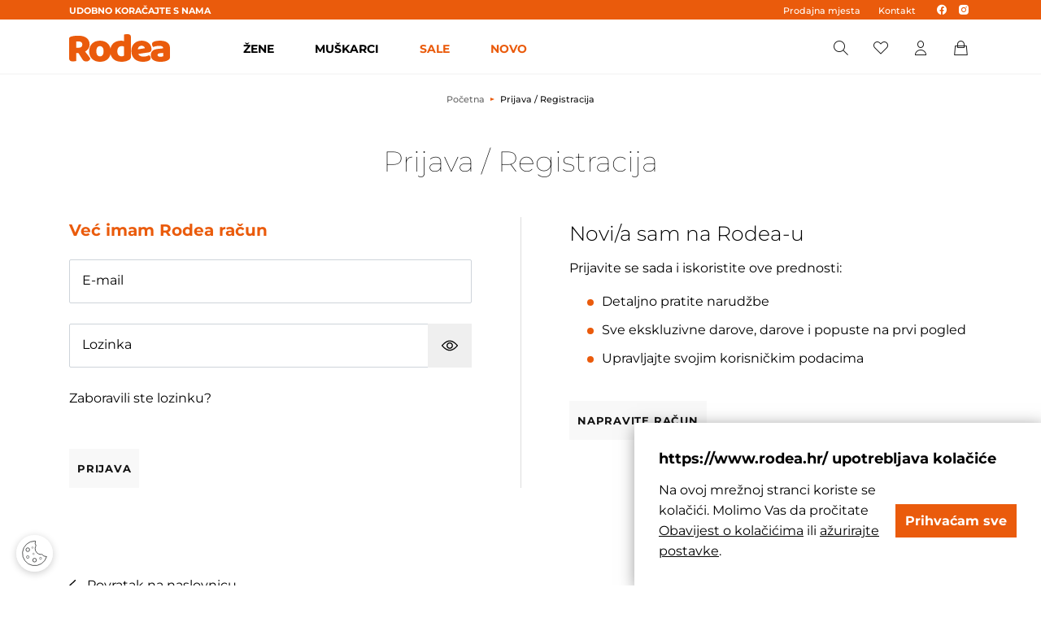

--- FILE ---
content_type: text/html; charset=utf-8
request_url: https://www.rodea.hr/Prijava
body_size: 12090
content:




<!DOCTYPE html>
<html>
<head>
    <link rel="stylesheet" href="https://rodea.hr/Content/gd-cookie.css" media="all"></link>
    <script src="https://rodea.hr/Scripts/gd-cookie.js"></script>
    <script>
        var dataLayer = window.dataLayer || [];
    </script>



    <script src="/Content/vuejs?v=4gNXgXXUnKFT08Kr1Vfksxy7DrdSXGBv85KeLH_Zij41"></script>


    <!-- Google Tag Manager -->
    <script>
        (function (w, d, s, l, i) {
            w[l] = w[l] || []; w[l].push({
                'gtm.start':
                    new Date().getTime(), event: 'gtm.js'
            }); var f = d.getElementsByTagName(s)[0],
                j = d.createElement(s), dl = l != 'dataLayer' ? '&l=' + l : ''; j.async = true; j.src =
                    'https://www.googletagmanager.com/gtm.js?id=' + i + dl; f.parentNode.insertBefore(j, f);
        })(window, document, 'script', 'dataLayer', 'GTM-TDFSCDT');</script>
    <!-- End Google Tag Manager -->
    <!-- Google tag (gtag.js) -->
    <script async src="https://www.googletagmanager.com/gtag/js?id=G-7KFYKQ3X3N"></script>

    <script>window.dataLayer = window.dataLayer || []; function gtag() { dataLayer.push(arguments); } gtag('js', new Date()); gtag('config', 'G-7KFYKQ3X3N');</script>
    <!-- Google Tag Manager -->
    <!--dodati po potrebi-->
    <!-- End Google Tag Manager -->
    <!-- Global site tag (gtag.js) - Google Analytics -->
    

    <script>
        function sortFilesByNumber (files) { // 76417 jedino mi je ovdje dostupna svim drugim skriptama/vue komponentama
            //null check polja
            if (!files || files.length === 0) {
                return files;
            }

            // provjeri da li se svaki path slike moze parsati u broj?
            var allValidNumbers = true;
            files.forEach(file => {
                var num = parseInt(file.Path.substring(file.Path.lastIndexOf("_") + 1, file.Path.lastIndexOf(".")));
                if (isNaN(num)) {
                    allValidNumbers = false;
                }
            });

            //ako ne vrati originalno polje slika
            if (!allValidNumbers) {
                return files;
            }

            // ako da sortaj po broju iz patha slike
            return files.sort((a, b) => {
                var aNum = parseInt(a.Path.substring(a.Path.lastIndexOf("_") + 1, a.Path.lastIndexOf(".")));
                var bNum = parseInt(b.Path.substring(b.Path.lastIndexOf("_") + 1, b.Path.lastIndexOf(".")));
                return aNum - bNum;
            });

            return files;
        }
    </script>






        <title>Prijava - rodea</title>

    <meta http-equiv="X-UA-Compatible" content="IE=edge">
    <meta name="description" />
    <meta name="viewport" content="width=device-width, initial-scale=1.0, maximum-scale=1.0, user-scalable=no" />


    <meta property="og:title" content="Prijava-rodea" />
    <meta property="og:type" content="website" />
    <meta property="og:url" content="https://www.rodea.hr/Prijava" />
    <meta prefix="og: http://ogp.me/ns#" />
        <meta property="og:image" content="https://rodea.hr/img/logo.svg" />

    <script>
        var BASE = "/";
        var fq = "https:///rodea.hr/";
    </script>

    <link href="/Content/css?v=owlxjHCh1cG68sOVmhKX0bvRaBjD0-ejJQHVk1W-D2Q1" rel="stylesheet"/>

    <script src="/Content/js?v=tnZG_WSJ8dJwDwU6U16WyKcpIlMouRYpp7jIjCUyjqg1"></script>


    <script src="https://browser.sentry-cdn.com/5.29.2/bundle.min.js" crossorigin="anonymous"></script>

    <link rel="apple-touch-icon" sizes="180x180" href="/img/favicons/apple-touch-icon.png">
    <link rel="icon" type="image/png" sizes="32x32" href="/img/favicons/favicon-32x32.png">
    <link rel="icon" type="image/png" sizes="16x16" href="/img/favicons/favicon-16x16.png">
    <link rel="manifest" href="/img/favicons/manifest.json">
    <link rel="mask-icon" href="/img/favicons/safari-pinned-tab.svg" color="#ea5b0c">
    <link rel="shortcut icon" href="/img/favicons/favicon.ico">
    <meta name="msapplication-TileColor" content="#ffffff">
    <meta name="msapplication-config" content="/img/favicons/browserconfig.xml">
    <meta name="theme-color" content="#ffffff">







    <script>


        var checkIfLoaded = function (objectName) {

            return new Promise(function (resolve, reject) {
                var totalRetries = 0;
                var retryInterval = 50;
                console.log("checkIfLoaded Waiting " + objectName);
                var interval = setInterval(function () {
                    totalRetries++;
                    if (totalRetries * retryInterval > 10000) {
                        clearInterval(interval);
                        reject(new Error("Timeout loading " + objectName));
                    }

                    if (eval("typeof " + objectName) === "undefined") return;

                    clearInterval(interval);
                    console.log("checkIfLoaded Done " + objectName + " " + eval("typeof " + objectName));
                    resolve();
                }, retryInterval);

            });
        };

        checkIfLoaded("Sentry").then(function () {
            Sentry.init({
                dsn: 'https://978c2658388d4ee8ba3f95e973927d63@sentry.globaldizajn.hr/48',
                environment: 'production',
            });
        });


        function checkShowMiniBasket(e) {
            showMiniBasket(e); 
        }
    </script>






</head>

<body class="homepage" id="page_top">
    <!-- Google Tag Manager (noscript) -->
    <noscript>
        <iframe src="https://www.googletagmanager.com/ns.html?id=GTM-TDFSCDT"
                height="0" width="0" style="display:none;visibility:hidden"></iframe>
    </noscript>
    <!-- End Google Tag Manager (noscript) -->
    



    <div class="dark-overlay"></div>



    <header id="header" class="nav-down">
        <div class="topbar">
            <div class="container">
                <ul class="left-side">
                    <li>Udobno koračajte s nama</li>
                </ul>

                <ul class="right-side">
                        <li><a href="https://www.rodea.hr/Poslovnica/43?pos=43">Prodajna mjesta</a></li>
                        <li><a href="/web/kontakt/444/">Kontakt</a></li>

                    <li>
                        <ul class="rs-socials">
                            <li><a href="https://www.facebook.com/RodeaSplit" target="_blank"><i class="icon-facebook"></i></a></li>
                            <li><a href="https://www.instagram.com/peko_by_rodea/" target="_blank"><i class="icon-instagram"></i></a></li>
                        </ul>
                    </li>
                    

                    
                </ul>
            </div>
        </div>
        <div class="header-wrapper">
            <div class="container">

                <div class="hw-group">
                    <a href="/" class="logo">
                        <img src="/img/logo.svg" alt="Rodea logo" class="img-fluid" />
                    </a>

                    <div class="main-menu-wrapper" id="navbar">
                        <div class="container-menu">
                            <div class="mobile-main-menu-head">
                                <ul>
                                    <li>IZBORNIK</li>
                                    <li class="mobile-menu-close">
                                        <a href="javascript:void(0);" class="icon-x"></a>
                                    </li>
                                </ul>
                            </div>


                            <ul class="user-links">
                                    <li><a href="/Prijava"> Prijava</a></li>
                                    <li><a href="/PodaciRegistracija">Registracija</a></li>
                            </ul>

                            
<nav class="main-menu">
    <ul class="d-xl-flex justify-content-center">
                <li>
                    <a href="/katalog/zene/">ŽENE</a>
                    <ul class="sub-nav">
                            <li class="sub-nav-col">
                                <div class="cat-name-expand-wrapper">
                                    <a href="/katalog/zene/obuca/" class="cat-name">OBUĆA</a>
                                    <span class="expand-sub"></span>
                                </div>
                                
                                <ul>
                                        <li><a href="/katalog/zene/obuca/zenska-cipela/">ŽENSKA CIPELA</a></li>
                                        <li><a href="/katalog/zene/obuca/zenska-tenisica/">ŽENSKA TENISICA</a></li>
                                        <li><a href="/katalog/zene/obuca/zenska-gleznjaca/">ŽENSKA GLEŽNJAČA</a></li>
                                        <li><a href="/katalog/zene/obuca/zenska-cizma/">ŽENSKA ČIZMA</a></li>
                                        <li><a href="/katalog/zene/obuca/zenska-natikaca/">ŽENSKA NATIKAČA</a></li>
                                        <li><a href="/katalog/zene/obuca/zenska-japanka/">ŽENSKA JAPANKA</a></li>
                                        <li><a href="/katalog/zene/obuca/zenska-papuca/">ŽENSKA PAPUČA</a></li>
                                        <li><a href="/katalog/zene/obuca/zenska-sandala/">ŽENSKA SANDALA</a></li>
                                </ul>
                            </li>

                            <li class="sub-nav-col">
                                <div class="cat-name-expand-wrapper">
                                    <a href="https://rodea.hr/katalog" class="cat-name">Proizvođač</a>
                                    <span class="expand-sub"></span>
                                </div>
                                
                                <ul>
                                        <li><a href="/katalog/zene/?&amp;at=Proizvo%c4%91a%c4%8d%7c%7cALBEROLA">ALBEROLA</a></li>
                                        <li><a href="/katalog/zene/?&amp;at=Proizvo%c4%91a%c4%8d%7c%7cANEKKE">ANEKKE</a></li>
                                        <li><a href="/katalog/zene/?&amp;at=Proizvo%c4%91a%c4%8d%7c%7cANOTHER+TREND">ANOTHER TREND</a></li>
                                        <li><a href="/katalog/zene/?&amp;at=Proizvo%c4%91a%c4%8d%7c%7cARA">ARA</a></li>
                                        <li><a href="/katalog/zene/?&amp;at=Proizvo%c4%91a%c4%8d%7c%7cAS98">AS98</a></li>
                                        <li><a href="/katalog/zene/?&amp;at=Proizvo%c4%91a%c4%8d%7c%7cDESIGUAL">DESIGUAL</a></li>
                                        <li><a href="/katalog/zene/?&amp;at=Proizvo%c4%91a%c4%8d%7c%7cDR.KING">DR.KING</a></li>
                                        <li><a href="/katalog/zene/?&amp;at=Proizvo%c4%91a%c4%8d%7c%7cEXTR4">EXTR4</a></li>
                                        <li><a href="/katalog/zene/?&amp;at=Proizvo%c4%91a%c4%8d%7c%7cGABOR">GABOR</a></li>
                                        <li><a href="/katalog/zene/?&amp;at=Proizvo%c4%91a%c4%8d%7c%7cGAIMO">GAIMO</a></li>
                                        <li><a href="/katalog/zene/?&amp;at=Proizvo%c4%91a%c4%8d%7c%7cGANT">GANT</a></li>
                                        <li><a href="/katalog/zene/?&amp;at=Proizvo%c4%91a%c4%8d%7c%7cGIO%2b">GIO+</a></li>
                                        <li><a href="/katalog/zene/?&amp;at=Proizvo%c4%91a%c4%8d%7c%7cGIOSEPPO">GIOSEPPO</a></li>
                                        <li><a href="/katalog/zene/?&amp;at=Proizvo%c4%91a%c4%8d%7c%7cGIS">GIS</a></li>
                                        <li><a href="/katalog/zene/?&amp;at=Proizvo%c4%91a%c4%8d%7c%7cHASSIA">HASSIA</a></li>
                                        <li><a href="/katalog/zene/?&amp;at=Proizvo%c4%91a%c4%8d%7c%7cHISPANITAS">HISPANITAS</a></li>
                                        <li><a href="/katalog/zene/?&amp;at=Proizvo%c4%91a%c4%8d%7c%7cHOGL">HOGL</a></li>
                                        <li><a href="/katalog/zene/?&amp;at=Proizvo%c4%91a%c4%8d%7c%7cIGI+%26CO.">IGI &amp;CO.</a></li>
                                        <li><a href="/katalog/zene/?&amp;at=Proizvo%c4%91a%c4%8d%7c%7cIGOR">IGOR</a></li>
                                        <li><a href="/katalog/zene/?&amp;at=Proizvo%c4%91a%c4%8d%7c%7cIPANEMA">IPANEMA</a></li>
                                        <li><a href="/katalog/zene/?&amp;at=Proizvo%c4%91a%c4%8d%7c%7cJUNGLA">JUNGLA</a></li>
                                        <li><a href="/katalog/zene/?&amp;at=Proizvo%c4%91a%c4%8d%7c%7cMJUS">MJUS</a></li>
                                        <li><a href="/katalog/zene/?&amp;at=Proizvo%c4%91a%c4%8d%7c%7cMUBB">MUBB</a></li>
                                        <li><a href="/katalog/zene/?&amp;at=Proizvo%c4%91a%c4%8d%7c%7cNEROGIARDINI">NEROGIARDINI</a></li>
                                        <li><a href="/katalog/zene/?&amp;at=Proizvo%c4%91a%c4%8d%7c%7cPANAMA+JACK">PANAMA JACK</a></li>
                                        <li><a href="/katalog/zene/?&amp;at=Proizvo%c4%91a%c4%8d%7c%7cPIKOLINOS">PIKOLINOS</a></li>
                                        <li><a href="/katalog/zene/?&amp;at=Proizvo%c4%91a%c4%8d%7c%7cRAQUEL+PEREZ">RAQUEL PEREZ</a></li>
                                        <li><a href="/katalog/zene/?&amp;at=Proizvo%c4%91a%c4%8d%7c%7cREMONTE">REMONTE</a></li>
                                        <li><a href="/katalog/zene/?&amp;at=Proizvo%c4%91a%c4%8d%7c%7cREVOLUTION">REVOLUTION</a></li>
                                        <li><a href="/katalog/zene/?&amp;at=Proizvo%c4%91a%c4%8d%7c%7cRIEKER">RIEKER</a></li>
                                        <li><a href="/katalog/zene/?&amp;at=Proizvo%c4%91a%c4%8d%7c%7cSANABELLA">SANABELLA</a></li>
                                        <li><a href="/katalog/zene/?&amp;at=Proizvo%c4%91a%c4%8d%7c%7cSKECHERS">SKECHERS</a></li>
                                        <li><a href="/katalog/zene/?&amp;at=Proizvo%c4%91a%c4%8d%7c%7cSPALATINA">SPALATINA</a></li>
                                        <li><a href="/katalog/zene/?&amp;at=Proizvo%c4%91a%c4%8d%7c%7cSTORM">STORM</a></li>
                                        <li><a href="/katalog/zene/?&amp;at=Proizvo%c4%91a%c4%8d%7c%7cTAMARIS">TAMARIS</a></li>
                                        <li><a href="/katalog/zene/?&amp;at=Proizvo%c4%91a%c4%8d%7c%7cVIDORRETA">VIDORRETA</a></li>
                                        <li><a href="/katalog/zene/?&amp;at=Proizvo%c4%91a%c4%8d%7c%7cWONDERS">WONDERS</a></li>
                                        <li><a href="/katalog/zene/?&amp;at=Proizvo%c4%91a%c4%8d%7c%7cYOKONO">YOKONO</a></li>
                                        <li><a href="/katalog/zene/?&amp;at=Proizvo%c4%91a%c4%8d%7c%7cZAXY">ZAXY</a></li>
                                </ul>
                            </li>

                            <li class="sub-nav-col">
                                <div class="cat-name-expand-wrapper">
                                    <a href="/katalog/zene/dodatci/" class="cat-name">DODATCI</a>
                                    <span class="expand-sub"></span>
                                </div>
                                
                                <ul>
                                        <li><a href="/katalog/zene/dodatci/zenska-torba/">ŽENSKA TORBA</a></li>
                                        <li><a href="/katalog/zene/dodatci/zenski-novcanik/">ŽENSKI NOVČANIK</a></li>
                                </ul>
                            </li>
                                                    <li class="sub-nav-col menu-slider">
                                <div class="cat-name">Novo u ponudi</div>
                                <!-- ms-wrap -->
                                <div class="ms-wrap">
                                    <div class="swiper-container">
                                        <div class="swiper-wrapper">
                                                <div class="swiper-slide">
                                                    <a href="/proizvod/gioseppo-tenisica/40160/" class="product-box">

                                                        <ul class="item-badges">
                                                                <li><span class="badge-discount">30%</span></li>
                                                                                                                            <li><span class="badge-new">Novo</span></li>
                                                        </ul>
                                                        <div class="pb-img">
                                                            <img src="/_SHOP/files/products/153197_01.jpg?preset=katalog-view&amp;id=40160" alt="GIOSEPPO tenisica" />
                                                        </div>
                                                        <div class="pb-txt">
                                                            <div class="pb-title">GIOSEPPO tenisica</div>
                                                                <div class="pb-price">80,50 €</div>
                                                                <div class="pb-price-before">115,00 €</div>


                                                        </div>
                                                    </a>
                                                </div>
                                                <div class="swiper-slide">
                                                    <a href="/proizvod/tamaris-cizma/40155/" class="product-box">

                                                        <ul class="item-badges">
                                                                                                                            <li><span class="badge-new">Novo</span></li>
                                                        </ul>
                                                        <div class="pb-img">
                                                            <img src="/_SHOP/files/products/153676_01.jpg?preset=katalog-view&amp;id=40155" alt="TAMARIS čizma" />
                                                        </div>
                                                        <div class="pb-txt">
                                                            <div class="pb-title">TAMARIS čizma</div>
                                                                <div class="pb-price">126,95 €</div>


                                                        </div>
                                                    </a>
                                                </div>
                                                <div class="swiper-slide">
                                                    <a href="/proizvod/tamaris-cizma/40154/" class="product-box">

                                                        <ul class="item-badges">
                                                                                                                            <li><span class="badge-new">Novo</span></li>
                                                        </ul>
                                                        <div class="pb-img">
                                                            <img src="/_SHOP/files/products/153674_01.jpg?preset=katalog-view&amp;id=40154" alt="TAMARIS čizma" />
                                                        </div>
                                                        <div class="pb-txt">
                                                            <div class="pb-title">TAMARIS čizma</div>
                                                                <div class="pb-price">128,95 €</div>


                                                        </div>
                                                    </a>
                                                </div>
                                                <div class="swiper-slide">
                                                    <a href="/proizvod/tamaris-cizma/40153/" class="product-box">

                                                        <ul class="item-badges">
                                                                                                                            <li><span class="badge-new">Novo</span></li>
                                                        </ul>
                                                        <div class="pb-img">
                                                            <img src="/_SHOP/files/products/153672_01.jpg?preset=katalog-view&amp;id=40153" alt="TAMARIS čizma" />
                                                        </div>
                                                        <div class="pb-txt">
                                                            <div class="pb-title">TAMARIS čizma</div>
                                                                <div class="pb-price">159,95 €</div>


                                                        </div>
                                                    </a>
                                                </div>
                                                <div class="swiper-slide">
                                                    <a href="/proizvod/tamaris-gleznjaca/40152/" class="product-box">

                                                        <ul class="item-badges">
                                                                <li><span class="badge-discount">20%</span></li>
                                                                                                                            <li><span class="badge-new">Novo</span></li>
                                                        </ul>
                                                        <div class="pb-img">
                                                            <img src="/_SHOP/files/products/153678_01.jpg?preset=katalog-view&amp;id=40152" alt="TAMARIS gležnjača" />
                                                        </div>
                                                        <div class="pb-txt">
                                                            <div class="pb-title">TAMARIS gležnjača</div>
                                                                <div class="pb-price">75,96 €</div>
                                                                <div class="pb-price-before">94,95 €</div>


                                                        </div>
                                                    </a>
                                                </div>
                                                <div class="swiper-slide">
                                                    <a href="/proizvod/tamaris-gleznjaca/40149/" class="product-box">

                                                        <ul class="item-badges">
                                                                <li><span class="badge-discount">20%</span></li>
                                                                                                                            <li><span class="badge-new">Novo</span></li>
                                                        </ul>
                                                        <div class="pb-img">
                                                            <img src="/_SHOP/files/products/153663_01.jpg?preset=katalog-view&amp;id=40149" alt="TAMARIS gležnjača" />
                                                        </div>
                                                        <div class="pb-txt">
                                                            <div class="pb-title">TAMARIS gležnjača</div>
                                                                <div class="pb-price">85,56 €</div>
                                                                <div class="pb-price-before">106,95 €</div>


                                                        </div>
                                                    </a>
                                                </div>
                                                <div class="swiper-slide">
                                                    <a href="/proizvod/tamaris-gleznjaca/40147/" class="product-box">

                                                        <ul class="item-badges">
                                                                                                                            <li><span class="badge-new">Novo</span></li>
                                                        </ul>
                                                        <div class="pb-img">
                                                            <img src="/_SHOP/files/products/153655_01.jpg?preset=katalog-view&amp;id=40147" alt="TAMARIS gležnjača" />
                                                        </div>
                                                        <div class="pb-txt">
                                                            <div class="pb-title">TAMARIS gležnjača</div>
                                                                <div class="pb-price">99,95 €</div>


                                                        </div>
                                                    </a>
                                                </div>
                                                <div class="swiper-slide">
                                                    <a href="/proizvod/rieker-gleznjaca/40120/" class="product-box">

                                                        <ul class="item-badges">
                                                                                                                            <li><span class="badge-new">Novo</span></li>
                                                        </ul>
                                                        <div class="pb-img">
                                                            <img src="/_SHOP/files/products/153486_01.jpg?preset=katalog-view&amp;id=40120" alt="RIEKER gležnjača" />
                                                        </div>
                                                        <div class="pb-txt">
                                                            <div class="pb-title">RIEKER gležnjača</div>
                                                                <div class="pb-price">89,95 €</div>


                                                        </div>
                                                    </a>
                                                </div>
                                                <div class="swiper-slide">
                                                    <a href="/proizvod/ara-gleznjaca/40114/" class="product-box">

                                                        <ul class="item-badges">
                                                                <li><span class="badge-discount">20%</span></li>
                                                                                                                            <li><span class="badge-new">Novo</span></li>
                                                        </ul>
                                                        <div class="pb-img">
                                                            <img src="/_SHOP/files/products/153113_01.jpg?preset=katalog-view&amp;id=40114" alt="ARA gležnjača" />
                                                        </div>
                                                        <div class="pb-txt">
                                                            <div class="pb-title">ARA gležnjača</div>
                                                                <div class="pb-price">111,96 €</div>
                                                                <div class="pb-price-before">139,95 €</div>


                                                        </div>
                                                    </a>
                                                </div>
                                                <div class="swiper-slide">
                                                    <a href="/proizvod/ara-tenisica/40112/" class="product-box">

                                                        <ul class="item-badges">
                                                                                                                            <li><span class="badge-new">Novo</span></li>
                                                        </ul>
                                                        <div class="pb-img">
                                                            <img src="/_SHOP/files/products/153093_01.jpg?preset=katalog-view&amp;id=40112" alt="ARA  tenisica" />
                                                        </div>
                                                        <div class="pb-txt">
                                                            <div class="pb-title">ARA  tenisica</div>
                                                                <div class="pb-price">139,95 €</div>


                                                        </div>
                                                    </a>
                                                </div>

                                        </div>
                                    </div>
                                    <ul class="ms-nav">
                                        <li class="msn-prev"><i class="icon-chevron-left"></i></li>
                                        <li class="msn-next"><i class="icon-chevron-right"></i></li>
                                    </ul>
                                </div>
                            </li>
                    </ul>
                </li>
                <li>
                    <a href="/katalog/muskarci/">MUŠKARCI</a>
                    <ul class="sub-nav">
                            <li class="sub-nav-col">
                                <div class="cat-name-expand-wrapper">
                                    <a href="/katalog/muskarci/obuca/" class="cat-name">OBUĆA</a>
                                    <span class="expand-sub"></span>
                                </div>
                                
                                <ul>
                                        <li><a href="/katalog/muskarci/obuca/muska-gleznjaca/">MUŠKA GLEŽNJAČA</a></li>
                                        <li><a href="/katalog/muskarci/obuca/muska-tenisica/">MUŠKA TENISICA</a></li>
                                        <li><a href="/katalog/muskarci/obuca/muska-natikaca/">MUŠKA NATIKAČA</a></li>
                                        <li><a href="/katalog/muskarci/obuca/muska-sandala/">MUŠKA SANDALA</a></li>
                                        <li><a href="/katalog/muskarci/obuca/muska-japanka/">MUŠKA JAPANKA</a></li>
                                        <li><a href="/katalog/muskarci/obuca/muska-cipela/">MUŠKA CIPELA</a></li>
                                        <li><a href="/katalog/muskarci/obuca/muska-papuca/">MUŠKA PAPUČA</a></li>
                                </ul>
                            </li>

                            <li class="sub-nav-col">
                                <div class="cat-name-expand-wrapper">
                                    <a href="https://rodea.hr/katalog" class="cat-name">Proizvođač</a>
                                    <span class="expand-sub"></span>
                                </div>
                                
                                <ul>
                                        <li><a href="/katalog/muskarci/?&amp;at=Proizvo%c4%91a%c4%8d%7c%7cALBEROLA">ALBEROLA</a></li>
                                        <li><a href="/katalog/muskarci/?&amp;at=Proizvo%c4%91a%c4%8d%7c%7cARA">ARA</a></li>
                                        <li><a href="/katalog/muskarci/?&amp;at=Proizvo%c4%91a%c4%8d%7c%7cAS98">AS98</a></li>
                                        <li><a href="/katalog/muskarci/?&amp;at=Proizvo%c4%91a%c4%8d%7c%7cCALBA">CALBA</a></li>
                                        <li><a href="/katalog/muskarci/?&amp;at=Proizvo%c4%91a%c4%8d%7c%7cCARTAGO">CARTAGO</a></li>
                                        <li><a href="/katalog/muskarci/?&amp;at=Proizvo%c4%91a%c4%8d%7c%7cEXTR4">EXTR4</a></li>
                                        <li><a href="/katalog/muskarci/?&amp;at=Proizvo%c4%91a%c4%8d%7c%7cGANT">GANT</a></li>
                                        <li><a href="/katalog/muskarci/?&amp;at=Proizvo%c4%91a%c4%8d%7c%7cIGI+%26CO.">IGI &amp;CO.</a></li>
                                        <li><a href="/katalog/muskarci/?&amp;at=Proizvo%c4%91a%c4%8d%7c%7cIPANEMA">IPANEMA</a></li>
                                        <li><a href="/katalog/muskarci/?&amp;at=Proizvo%c4%91a%c4%8d%7c%7cJUNGLA">JUNGLA</a></li>
                                        <li><a href="/katalog/muskarci/?&amp;at=Proizvo%c4%91a%c4%8d%7c%7cLLOYD">LLOYD</a></li>
                                        <li><a href="/katalog/muskarci/?&amp;at=Proizvo%c4%91a%c4%8d%7c%7cMUBB">MUBB</a></li>
                                        <li><a href="/katalog/muskarci/?&amp;at=Proizvo%c4%91a%c4%8d%7c%7cPANAMA+JACK">PANAMA JACK</a></li>
                                        <li><a href="/katalog/muskarci/?&amp;at=Proizvo%c4%91a%c4%8d%7c%7cPIKOLINOS">PIKOLINOS</a></li>
                                        <li><a href="/katalog/muskarci/?&amp;at=Proizvo%c4%91a%c4%8d%7c%7cREVOLUTION">REVOLUTION</a></li>
                                        <li><a href="/katalog/muskarci/?&amp;at=Proizvo%c4%91a%c4%8d%7c%7cRIDER">RIDER</a></li>
                                        <li><a href="/katalog/muskarci/?&amp;at=Proizvo%c4%91a%c4%8d%7c%7cRIEKER">RIEKER</a></li>
                                        <li><a href="/katalog/muskarci/?&amp;at=Proizvo%c4%91a%c4%8d%7c%7cSKECHERS">SKECHERS</a></li>
                                        <li><a href="/katalog/muskarci/?&amp;at=Proizvo%c4%91a%c4%8d%7c%7cSPALATINA">SPALATINA</a></li>
                                        <li><a href="/katalog/muskarci/?&amp;at=Proizvo%c4%91a%c4%8d%7c%7cSTORM">STORM</a></li>
                                        <li><a href="/katalog/muskarci/?&amp;at=Proizvo%c4%91a%c4%8d%7c%7cYOKONO">YOKONO</a></li>
                                        <li><a href="/katalog/muskarci/?&amp;at=Proizvo%c4%91a%c4%8d%7c%7cZEN">ZEN</a></li>
                                </ul>
                            </li>

                                                    <li class="sub-nav-col menu-slider">
                                <div class="cat-name">Novo u ponudi</div>
                                <!-- ms-wrap -->
                                <div class="ms-wrap">
                                    <div class="swiper-container">
                                        <div class="swiper-wrapper">
                                                <div class="swiper-slide">
                                                    <a href="/proizvod/igi-cipela/40178/" class="product-box">

                                                        <ul class="item-badges">
                                                                <li><span class="badge-discount">20%</span></li>
                                                                                                                            <li><span class="badge-new">Novo</span></li>
                                                        </ul>
                                                        <div class="pb-img">
                                                            <img src="/_SHOP/files/products/153284_01.jpg?preset=katalog-view&amp;id=40178" alt="IGI cipela" />
                                                        </div>
                                                        <div class="pb-txt">
                                                            <div class="pb-title">IGI cipela</div>
                                                                <div class="pb-price">119,96 €</div>
                                                                <div class="pb-price-before">149,95 €</div>


                                                        </div>
                                                    </a>
                                                </div>
                                                <div class="swiper-slide">
                                                    <a href="/proizvod/igi-cipela/40177/" class="product-box">

                                                        <ul class="item-badges">
                                                                <li><span class="badge-discount">20%</span></li>
                                                                                                                            <li><span class="badge-new">Novo</span></li>
                                                        </ul>
                                                        <div class="pb-img">
                                                            <img src="/_SHOP/files/products/153280_01.jpg?preset=katalog-view&amp;id=40177" alt="IGI cipela" />
                                                        </div>
                                                        <div class="pb-txt">
                                                            <div class="pb-title">IGI cipela</div>
                                                                <div class="pb-price">114,36 €</div>
                                                                <div class="pb-price-before">142,95 €</div>


                                                        </div>
                                                    </a>
                                                </div>
                                                <div class="swiper-slide">
                                                    <a href="/proizvod/igi-gleznjaca/40166/" class="product-box">

                                                        <ul class="item-badges">
                                                                <li><span class="badge-discount">20%</span></li>
                                                                                                                            <li><span class="badge-new">Novo</span></li>
                                                        </ul>
                                                        <div class="pb-img">
                                                            <img src="/_SHOP/files/products/153291_01.jpg?preset=katalog-view&amp;id=40166" alt="IGI gležnjača" />
                                                        </div>
                                                        <div class="pb-txt">
                                                            <div class="pb-title">IGI gležnjača</div>
                                                                <div class="pb-price">127,96 €</div>
                                                                <div class="pb-price-before">159,95 €</div>


                                                        </div>
                                                    </a>
                                                </div>
                                                <div class="swiper-slide">
                                                    <a href="/proizvod/skechers-tenisica/40094/" class="product-box">

                                                        <ul class="item-badges">
                                                                                                                            <li><span class="badge-new">Novo</span></li>
                                                        </ul>
                                                        <div class="pb-img">
                                                            <img src="/_SHOP/files/products/153577_01.jpg?preset=katalog-view&amp;id=40094" alt="SKECHERS tenisica" />
                                                        </div>
                                                        <div class="pb-txt">
                                                            <div class="pb-title">SKECHERS tenisica</div>
                                                                <div class="pb-price">94,95 €</div>


                                                        </div>
                                                    </a>
                                                </div>
                                                <div class="swiper-slide">
                                                    <a href="/proizvod/pikolinos-cipela/39977/" class="product-box">

                                                        <ul class="item-badges">
                                                                                                                            <li><span class="badge-new">Novo</span></li>
                                                        </ul>
                                                        <div class="pb-img">
                                                            <img src="/_SHOP/files/products/153421_01.jpg?preset=katalog-view&amp;id=39977" alt="PIKOLINOS cipela" />
                                                        </div>
                                                        <div class="pb-txt">
                                                            <div class="pb-title">PIKOLINOS cipela</div>
                                                                <div class="pb-price">133,00 €</div>


                                                        </div>
                                                    </a>
                                                </div>
                                                <div class="swiper-slide">
                                                    <a href="/proizvod/pikolinos-cipela/39975/" class="product-box">

                                                        <ul class="item-badges">
                                                                <li><span class="badge-discount">20%</span></li>
                                                                                                                            <li><span class="badge-new">Novo</span></li>
                                                        </ul>
                                                        <div class="pb-img">
                                                            <img src="/_SHOP/files/products/153420_01.jpg?preset=katalog-view&amp;id=39975" alt="PIKOLINOS cipela" />
                                                        </div>
                                                        <div class="pb-txt">
                                                            <div class="pb-title">PIKOLINOS cipela</div>
                                                                <div class="pb-price">102,40 €</div>
                                                                <div class="pb-price-before">128,00 €</div>


                                                        </div>
                                                    </a>
                                                </div>
                                                <div class="swiper-slide">
                                                    <a href="/proizvod/pikolinos-cipela/39935/" class="product-box">

                                                        <ul class="item-badges">
                                                                                                                            <li><span class="badge-new">Novo</span></li>
                                                        </ul>
                                                        <div class="pb-img">
                                                            <img src="/_SHOP/files/products/153419_01.jpg?preset=katalog-view&amp;id=39935" alt="PIKOLINOS cipela" />
                                                        </div>
                                                        <div class="pb-txt">
                                                            <div class="pb-title">PIKOLINOS cipela</div>
                                                                <div class="pb-price">128,00 €</div>


                                                        </div>
                                                    </a>
                                                </div>
                                                <div class="swiper-slide">
                                                    <a href="/proizvod/igi-cipela/39918/" class="product-box">

                                                        <ul class="item-badges">
                                                                                                                            <li><span class="badge-new">Novo</span></li>
                                                        </ul>
                                                        <div class="pb-img">
                                                            <img src="/_SHOP/files/products/153285_01.jpg?preset=katalog-view&amp;id=39918" alt="IGI cipela" />
                                                        </div>
                                                        <div class="pb-txt">
                                                            <div class="pb-title">IGI cipela</div>
                                                                <div class="pb-price">154,99 €</div>


                                                        </div>
                                                    </a>
                                                </div>
                                                <div class="swiper-slide">
                                                    <a href="/proizvod/igi-cipela/39917/" class="product-box">

                                                        <ul class="item-badges">
                                                                <li><span class="badge-discount">20%</span></li>
                                                                                                                            <li><span class="badge-new">Novo</span></li>
                                                        </ul>
                                                        <div class="pb-img">
                                                            <img src="/_SHOP/files/products/153276_01.jpg?preset=katalog-view&amp;id=39917" alt="IGI cipela" />
                                                        </div>
                                                        <div class="pb-txt">
                                                            <div class="pb-title">IGI cipela</div>
                                                                <div class="pb-price">119,16 €</div>
                                                                <div class="pb-price-before">148,95 €</div>


                                                        </div>
                                                    </a>
                                                </div>
                                                <div class="swiper-slide">
                                                    <a href="/proizvod/igi-gleznjaca/39790/" class="product-box">

                                                        <ul class="item-badges">
                                                                <li><span class="badge-discount">30%</span></li>
                                                                                                                            <li><span class="badge-new">Novo</span></li>
                                                        </ul>
                                                        <div class="pb-img">
                                                            <img src="/_SHOP/files/products/153295_01.jpg?preset=katalog-view&amp;id=39790" alt="IGI gležnjača" />
                                                        </div>
                                                        <div class="pb-txt">
                                                            <div class="pb-title">IGI gležnjača</div>
                                                                <div class="pb-price">96,57 €</div>
                                                                <div class="pb-price-before">137,95 €</div>


                                                        </div>
                                                    </a>
                                                </div>

                                        </div>
                                    </div>
                                    <ul class="ms-nav">
                                        <li class="msn-prev"><i class="icon-chevron-left"></i></li>
                                        <li class="msn-next"><i class="icon-chevron-right"></i></li>
                                    </ul>
                                </div>
                            </li>
                    </ul>
                </li>
                <li class="mm-featured">
                    <a href="/katalog/sale/">SALE</a>
                </li>
                <li class="mm-featured">
                    <a href="/katalog/novo/">Novo</a>
                </li>

    </ul>
</nav>


                        </div>
                    </div>
                </div>


                <div class="search" id="vue-search">
                    <div class="container">
                        <form id="katalogSearch" method="GET" action="/katalog">
                            <ul>
                                <li class="search-field">
                                    <input type="text" name="query" id="transcript" @keyup="doSearch($event)" value="" placeholder="Pretraži proizvode" autocomplete="off" />
                                    
                                </li>
                                <li class="search-btn">
                                    <a href="javascript:;" @click="submit">
                                        <i class="icon-search"></i>
                                    </a>
                                </li>
                            </ul>

                            <div class="suggest-box" v-if="showFlyout">
                                <div class="results">
                                    <div class="collection">
                                        <div v-if="!isMobile" class="collection-title brand">Brand</div>

                                        <ul v-if="!isMobile" class="reset brand-list">
                                            <li v-for="brand in brands">
                                                <a :href="RootUrl + 'katalog/brand/' + brand.UrlName + '?query=' + querystring">{{brand.Name}}</a>
                                            </li>
                                        </ul>

                                        <div v-if="!isMobile" class="collection-title kategorija">Kategorija</div>

                                        <ul v-if="!isMobile" class="reset kategorija-list">
                                            <li v-for="group in groups"><a :href="getGroupPath(group) + '?query=' + querystring">{{group.Name}} </a></li>
                                        </ul>

                                    </div><!-- end results -->


                                    <div class="product-list-small">
                                        <div class="collection-title proizvodi">Proizvodi<span class="icon-close" @click="showFlyout = false"></span></div>
                                        <div v-for="product in listOfSearchedProducts" class="item">
                                            <a :href="product.GenerateUrl" class="spc">
                                                <span class="img">
                                                    <img width="50" height="50" :alt="product.Name" :src="Store.Helpers.buildUrl(product.MainImageUrl, 'product-thumbnail')" class="img-fluid" />
                                                </span>
                                                <span class="spc-info">
                                                    <span class="name">{{product.Name}}</span>
                                                    <span class="grupa-opis" v-if="product.groups.length > 0">{{product.groups[0].Name}}</span>
                                                </span>
                                                <!-- za prikaz grupa kao opis-->
                                            </a>
                                        </div>
                                    </div><!-- end product list small -->
                                </div><!-- end results -->

                                <div class="buttons"><input type="submit" class="btn btn-primary" :value="'Prikaži sve rezultate'" /></div>
                            </div><!-- end suggest box -->
                        </form>
                    </div>
                </div>
                <ul class="header-menu" id="vue-app">
                    <li class="hm-search"><i class="icon-search"></i></li>
                    <li class="hm-wishlist"><a href="/ListaZelja"> <i style='display:none' id="favoritesNum">0</i><i class="icon-heart1"></i></a></li>
                        <li class="login-register user-menu-trigger">
                            <a href="javascript:;"><i class="icon-user"></i></a>
                            <ul class="user-menu not-logged">
                                <li><a href="/Prijava">Prijava</a></li>
                                <li><a href="/PodaciRegistracija">Registracija</a></li>
                            </ul>
                        </li>
                    <li class="hm-basket show-mini-bag" onclick="app.showMiniBasketStore(event)"><i style='display:none' id="articleNum">0</i><i class="icon-shopping-bag"></i></li>
                    <li class="tablet-visible mobile-menu-trigger"><a href="javascript:void(0);"></a></li>

                </ul>


            </div>
        </div>
    </header>

    <div class="main-content-wrapper">
        




<div class="podaci">
    <div class="container">
        <div class="row">
            <div class="col-12">
                <div class="path text-center">
                    

<div class="breadcrumbs">
    <ul id="bread" itemprop="breadcrumb" itemscope="" itemtype="https://schema.org/BreadcrumbList">
        
        <li itemprop="itemListElement" itemscope="" itemtype="https://schema.org/ListItem">
            <a itemtype="https://schema.org/Globalshop" itemprop="item" href="/">
                <span itemprop="name">Početna</span>
            </a>
            <meta itemprop="position" content="1">
        </li>
            <li itemprop="itemListElement" itemscope="" itemtype="https://schema.org/ListItem">
                    <a itemtype="https://schema.org/Thing" itemprop="item" href="javascript:void(0);">
                        <span itemprop="name">Prijava / Registracija </span>
                    </a>
                <meta itemprop="position" content="2">
            </li>
    </ul>
</div>
                </div>
            </div>
        </div>

        <div class="row">
            <div class="col-12">
                <div class="page-heading">
                    <div class="page-heading-content">
                        <h1 class="text-center">Prijava / Registracija</h1>
                    </div>
                </div>
            </div>
        </div>


        <div class="prijava">
            
            <div class="signins-wrapper podaci-edit">

                <div class="half-col">

                    <h4>Već imam Rodea račun</h4>

                    <form name="ime-racun" type="post" method="post" action="/Login" id="loginform">
                        <input type="hidden" name="forwardTo" />

                        <div class="form-group">
                            <label for="text">E-mail</label>
                            <input name="username" type="email" class="form-control" id="email" autocomplete="on" required>
                        </div>
                        <div class="form-group">
                            <label for="password">Lozinka</label>
                            <input type="password" name="password" class="form-control" id="password" value="" required>
                        </div>

                        <div><a class="forgot-pass" href="/ZaboravljenaLozinka">Zaboravili ste lozinku?</a></div>
                        <div class="btn-holder">
                            <button type="submit" class="btn btn-primary login-button">Prijava</button>
                        </div>
                    </form>
                </div>

                
                <div class="new-customer-registration-wrapper half-col">

                    <h2>Novi/a sam na Rodea-u </h2>
                <p>Prijavite se sada i iskoristite ove prednosti:</p>
                <ul>
                    <li>Detaljno pratite narudžbe</li>
                    <li>Sve ekskluzivne darove, darove i popuste na prvi pogled</li>
                    <li>Upravljajte svojim korisničkim podacima</li>
                </ul>

                    <div class="btn-holder">
                        <a href="/PodaciRegistracija" class="btn btn-primary register">Napravite račun</a>
                    </div>
                </div>

            </div>




            
            <div class="basket-btns">
                <a href="/" class="btn-basket-back">
                    <svg xmlns="http://www.w3.org/2000/svg" width="8.28" height="14.49" viewBox="0 0 8.28 14.49"><path d="M7.245,0h0L0,7.245V8.28H1.035l6.21-6.21,6.21,6.21H14.49V7.245Z" transform="translate(0 14.49) rotate(-90)" /></svg>
                    Povratak na naslovnicu
                </a>
            </div>
        </div>


    </div>
</div>

    </div>


    

    <footer class="main-footer">
        
        <div class="mf-newsletter">
            <div class="container">
                <h3 class="mfn-title">Prijavi se na newsletter</h3>
                <div class="mfn-form">
                    <form action="/NewsletterPrijavaNaslovnica" id="newsletterForm" method="post">
                        <div class="acymailing_form newsletter-form d-flex justify-content-between">
                            <input type="text" class="nl-email form-control" id="user_email" name="email" placeholder="E-mail adresa" />
                            <div class="nl-error">Unesena e-mail adresa nije ispravna.</div>
                            <button class="nl-button" type="submit" target="_blank">Pridruži se</button>
                        </div>
                    </form>
                </div>
                <ul class="mfn-socials">
                    <li><a href="https://www.facebook.com/RodeaSplit" target="_blank"><i class="icon-facebook"></i></a></li>
                    <li><a href="https://www.instagram.com/peko_by_rodea/" target="_blank"><i class="icon-instagram"></i></a></li>
                </ul>

            </div>
        </div>
        <div class="mf-links">
            <div class="container">
                <div class="mfl-cols">
                        <div class="mfl-col">
                            <h3 class="mfl-title">Kategorije</h3>
                            <ul class="mfl-list">
                                    <li><a href="/katalog/zene/">Žene</a></li>
                                    <li><a href="/katalog/zene/dodatci/">Dodaci</a></li>
                                    <li><a href="/katalog/muskarci/">Muškarci</a></li>
                                    <li><a href="/katalog/sale/">SALE</a></li>

                            </ul>
                        </div>
                        <div class="mfl-col">
                            <h3 class="mfl-title">Informacije</h3>
                            <ul class="mfl-list">
                                    <li><a href="/web/o-nama/489/">O nama</a></li>
                                    <li><a href="/Poslovnica/43/">Prodajna mjesta</a></li>
                                    <li><a href="https://www.rodea.hr/web/novosti/466/">Novosti</a></li>
                                    <li><a href="https://www.rodea.hr/web/kontakt/444/">Kontakti</a></li>

                            </ul>
                        </div>
                        <div class="mfl-col">
                            <h3 class="mfl-title">Kupovina</h3>
                            <ul class="mfl-list">
                                    <li><a href="/web/uvjeti-koristenja/484/">Uvjeti korištenja</a></li>
                                    <li><a href="/web/povrat-i-zamjena/485/">Povrat i zamjena</a></li>
                                    <li><a href="/web/dostava/1096/">Dostava</a></li>
                                    <li><a href="/web/pravila-privatnosti/1097/">Pravila privatnosti</a></li>
                                    <li><a href="/web/nacini-placanja/1142/">Načini plaćanja</a></li>
                                    <li><a href="/web/obrazac-za-jednostrani-raskid-ugovora/1143/">Obrazac za jednostrani raskid ugovora</a></li>
                                    <li><a href="/web/obavijest-o-kolacicima/1144/">Obavijest o kolačićima</a></li>

                            </ul>
                        </div>
                    <div class="mfl-col">
                        <h3 class="mfl-title">Kontakt</h3>
                        <ul class="mfl-list">
                            <li><i class="icon-heart1"></i>Kralja Zvonimira 14, HR21000 Split</li>
                            <li><a href="tel:+38521408821"><i class="icon-phone1"></i>+385 21 408 821</a></li>
                            <li><i class="icon-clock1"></i>08:00 - 16:00</li>
                            <li><a href="mailto:info@rodea.hr"><i class="icon-mail"></i>info@rodea.hr</a></li>
                        </ul>
                    </div>
                </div>
            </div>
        </div>

        <div class="mf-copyright">
            <div class="container">
                <div class="mfc-year">Copyright Rodea &copy; 2025 </div>
                <ul class="mfc-payments">
                    <li><a href="https://monri.com/hr/" target="_blank"><img src="/img/payment-webpay.png" alt="Webpay"></a></li>
                    <li><a href="https://diners.hr/hr" target="_blank"><img src="/img/payment-diners.png" alt="Diners"></a></li>
                    <li><a href="https://www.mastercard.hr/hr-hr.html" target="_blank"><img src="/img/payment-mastercard.png" alt="Mastercard"></a></li>
                    <li><a href="https://www.mastercard.hr/hr-hr/privatni/pronadite-karticu.html" target="_blank"><img src="/img/payment-maestro.png" alt="Maestro"></a></li>
                    <li><a href="https://www.visa.co.uk/about-visa/visa-in-europe.html" target="_blank"><img src="/img/payment-visa.png" alt="Visa"></a></li>
                </ul>
                <div class="mfc-design">
                    <a href="https://www.globaldizajn.hr/" target="_blank">
                        <img src="/img/logo_gd.svg"/>
                    </a>
                </div>
                
            </div>
        </div>
    </footer>













<div class="cart-sidebar" id="appbasket-cont">
    <div class="cart-sidebar-head">
        <ul>
            <li class="cart-sidebar-head-title">Košarica</li>
            <li class="close-cart-sidebar"><a href=""><span class="icon-x"></span></a></li>
        </ul>
    </div>
    <div class="cart-sidebar-content nice-scrollbar">
       
        <div v-for="item in basketItems" class="cart-sidebar-item" :data-id="item.Id">
            <div class="item-pic">
                <a v-bind:href="item.GenerateUrl"><img style="max-height:80px" v-if="item.Files.length > 0" :src="item.MainImageUrl + '?preset=basket-less-small'" :alt="item.Name" class="img-responsive"></a>
                
            </div>

            <div class="item-info">
                <div class="ii-row">
                    <a class="iir-attr" :href="item.GenerateUrl">{{getProductExtendedName(item)}}</a>
                    
                    <span class="iir-attr">{{filterAttributeByName(item)}}</span>                   
                </div>
                <div class="ii-row">
                    <div class="iir-col iir-quantity">
                        <ul class="change_qty">
                            <li class="skladiste-stock" v-if="item.Quantity == 0" style="margin-right:5px; width:100%">Dostupno: 1</li>

                            <li v-if="item.Quantity > 0"><a href="javascript:;" @click="decreaseQuantity(item)" class="action-handle sub basket-decrease" data-field="quant[1]" data-type="minus"><span class="icon-minus-sm"></span></a></li>
                            <li v-if="item.Quantity > 0" class="prod_qty">
                                <input name="" type="text" class="changeOnFocus basket-amount" v-model="item.Quantity" min="1" max="10" disabled />
                            </li>
                            
                            <li v-if="item.Quantity > 0"><a href="javascript:;" @click="increaseQuantity(item)" class="action-handle add basket-increase" data-field="quant[1]" data-type="plus"><span class="icon-plus-sm"></span></a></li>
                        </ul>
                    </div>
                    <div class="iir-col iir-price">
                        <div class="item-price">{{item.FinalPriceToPay_print}}</div>
                        <div v-if="item.Savings > 0" class="price-before">{{item.Mpc_print}}</div>
                    </div>
                    <div class="iir-col iir-delete">
                        <div class="item-delete"><a href="javascript:;" @click="removeFromBasket(item)"><span class="icon-trash"></span></a></div>
                    </div>
                </div>
            </div>
        </div>

        <div class="cart-sidebar-item" v-if="basketItems && basketItems.length > 0 ">
            <div class="item-pic">
                &nbsp;
            </div>
            <div class="item-info">
                <div class="ii-row" style="display: none;"></div>
                <div class="ii-row">
                    <div class="iir-col iir-quantity">Dostava</div>
                    <div class="iir-col iir-price"><div class="item-price">{{basket.assumedDeliveryPrice_print}}</div></div>
                    <div class="iir-col iir-delete">&nbsp;</div>
                </div>
            </div>
        </div>


        <div class="cart-sidebar-item hideUntilMoreThanOne" style="display:none;">
            <div class="item-pic">
                Cijena:
            </div>
            <div class="item-info">&nbsp;</div>
            <div class="item-price totalPriceHolder">{{basket.totalPrice}}</div>
            <div class="item-action" style="visibility:hidden;"><a href="javascript:;"><span class="icon-close"></span></a></div>
        </div>       
        <div class="btn-naruci-note" v-if="responseMsg != ''">
            <div class="">{{basket.responseMsg}}</div>
        </div>
    </div>

    <div class="total-kosarice">
        <div class="total-sum-mini">
            Ukupno:&nbsp; <span v-if="basket.Note">{{basket.Note}}</span>
            <span v-else>{{basket.totalPrice}}</span>
        </div>
      
    </div>

    <div class="cart-sidebar-foot clearfix">
        <div class="buttons">
            <a href="/Kosarica?isCheckout=True" class="btn btn-action btn-action2">Pregled košarice</a>
            <a href="" class="btn btn-primary continue-shopping">Nastavite s kupnjom</a>
        </div>      

    </div>
</div>


<script>
    var proizvodGTMRemove;
    var alertJSON;

    var $basketItemName;
    var grupa = '';

    var appmini = new Vue({
        el: '#appbasket-cont',
        data: {
            Store: Store,
            BASE: BASE,

            freeDelivery: {},
            standardDelivery: {},
            standardDeliveryPrice: 0,
            freeDeliveryDifference: 0,
            poslovnicaDiscountPercent: 0,
          
            miniBasketOverlay: ".dark-overlay",
            miniBasket: ".cart-sidebar"
        },
        computed: {
            basket: function () {
                return Store.Current.Basket;
            },
            basketItems: function () {
                return Store.Current.BasketItems;
            },
            discounts: function () {
                return Store.Current.Discounts;
            },
            responseMsg: function () {
                return Store.Current.responseMsg;
            }
        },

        methods: {
            increaseQuantity: function (item) {
                item.isBought = true;
                Store.Basket.increaseQuantity(item);
            },
            decreaseQuantity: function (item) {
                item.isBought = true;
                Store.Basket.decreaseQuantity(item);
            },
            getBasketInfo: function (obj) {
                if (!obj) {
                    obj = this;
                }
                return Store.Basket.getBasketInfo()
                    .done(function (response) {
                        if (response.Success == true) {
                            obj.getDeliveries();
                        }
                    });
                appmini.updateDeliveriesInfo();

            },
            getDeliveries: function () {
               
                $.get(BASE + "api/shopapi/getAllDeliveryMethods?countryId=62", function (d) {
                    var data = d.Result;
                    if (data.length > 0) {
                        appmini.freeDelivery = data.find(function (item) {
                            return item.AvailableToCountry == 62 && item.MinPrice > 0; /*price == 0 */
                        }) || {};

                        appmini.standardDelivery = data.find(function (item) {
                            return item.AvailableToCountry == 62 && item.Price > 0;
                        }) || {};

                        appmini.updateDeliveriesInfo();
                    }
                });
            },
            removeFromBasket: function (item) {
                var me = this;
                Store.Basket.removeFromBasket(item.Id)
                    .then(function (response) {
                        if (response.Success == true) {
                            appmini.updateDeliveriesInfo();
                            if (typeof app !== "undefined" && typeof app.isWishlistItemBought !== "undefined") {
                                app.isWishlistItemBought(item);
                            }

                            if (Store.Current.BasketItems == 0) {
                                me.hideMiniBasket();
                            }
                        }
                    });



            },
            getPriceWithEuro: function (price) {
                var tecaj = 7.53450;
                var priceEuro = 0.0;
                if (price.indexOf(',') > -1  && price.indexOf('.') > -1) {                  
                    priceEuro = formatNumber(price.replace('.', '').replace(',', '.') / tecaj, 2);
                } else {
                    priceEuro = formatNumber(price.replace(',', '.') / tecaj, 2);
                }
                
                var priceEuro_print = "| " + priceEuro + " €";

                return priceEuro_print;

            },
            updateDeliveriesInfo: function () {
                var freeDeliveryMinPrice = appmini.freeDelivery.MinPrice || 0;
                
                var basketTotalPrice = Store.Current.Basket.totalPriceNum;
                var standardDeliveryPrice = appmini.standardDelivery.Price || 0;
                

                if (basketTotalPrice > freeDeliveryMinPrice) {
                  
                    standardDeliveryPrice = 0;
                }

                appmini.standardDeliveryPrice = standardDeliveryPrice;
                appmini.freeDeliveryDifference = freeDeliveryMinPrice - basketTotalPrice;

            },
            filterAttributeByName: function (item) {
                var result = "";
                var name = "Boja";
                var name2 = "Veličina";
                var boja = "";
                var size = "";
                var result = "";
                if (item.Attributes.length == 0) {
                    return "";
                }
                item.Attributes.map(function (obj) {
                    if (obj.Name == name) {
                        boja = obj.AttributeValue.Value
                    }
                });
                item.Attributes.map(function (obj) {
                    if (obj.Name == name2) {
                        size = obj.AttributeValue.Value
                    }
                });
                if (boja != null && size != null) {
                    result = "Veličina: " + size + ", Boja: " + boja;
                }
                else if (boja != null && size == null) {
                    result = "Boja: " + boja;
                }
                else if (boja == null && size != null) {
                    result = "Veličina: " + size;
                }



                return result;
            },
            imageUrl: function (imgUrl, preset) {
                if (!imgUrl) {
                    return "";
                }
                imgUrl = imgUrl.replace("/rodea", "");

                return addParameterToURL(imgUrl, preset);
            },

            /* html helper */
            showMiniBasket: function () {
                var me = this;
                appmini.updateDeliveriesInfo();
                $(me.miniBasketOverlay).fadeIn(200, function () {
                    $(me.miniBasket).slideDown();
                });
            },
            hideMiniBasket: function () {
                var me = this;
                $(me.miniBasket).slideUp(function () {
                    $(me.miniBasketOverlay).fadeOut(200);
                });
            },
            getProductExtendedName: function (item) {
                var name = getProductExtendedName(item);
                return name;
            },
        },
        created: function () {
            this.getBasketInfo();
           
        },
        updated: function () {


        }
    });
</script>




    <script>

        var timer, delay = 250;

        var searchApp = new Vue({
            el: '#vue-search',
            data: {
                id: "QuickSearch",
                listOfSearchedProducts: [],
                brands: [],
                groups: [],
                RootUrl: BASE,
                BASE: BASE,
                showFlyout: false,
                numberOfHits: 0,
                querystring: "",
                isMobile: false,
                Store: Store
            },
            methods: {
                doSearch: function (e) {
                    var myself = this;
                    if (e.target.value) {
                        myself.showFlyout = true;
                        $(".suggest-box").show();
                    }
                    else {
                        myself.showFlyout = false;
                        $(".suggest-box").hide();
                    }
                    clearTimeout(timer);
                    timer = setTimeout(function () {
                        myself.querystring = e.target.value;
                        $.get(BASE + "api/shopapi/getSearchSuggestion?search=" + e.target.value, function (data) {

                            myself.listOfSearchedProducts = data.Result.Products.slice(0, 5);
                            myself.brands = data.Result.AllBrands.items.slice(0, 5);
                            myself.groups = data.Result.AllGroups.items.slice(0, 5);
                            myself.numberOfHits = data.Result.NumberOfHits;
                        });
                    }, delay);

                },
                getGroupPath: function (group) {
                    //var test = pathJoin([searchApp.RootUrl, group.fullUrl]); //kad je core ukljucen kao projekt
                    //var pp = searchApp.RootUrl + group.fullUrl;
                    var p = group.fullUrl;
                    return p;
                },
                hideFlyout: function () {
                    this.showFlyout = false;
                },
                submit: function () {
                    $("#katalogSearch").submit();
                },
                showMiniBasketStore: function (event) {

                    Store.Basket.showMiniBasket(event);
                },

            },
            mounted: function () {
                Store.registerApp(this);

                var me = this;
                if (/Android|webOS|iPhone|iPad|iPod|BlackBerry|IEMobile|Opera Mini/i.test(navigator.userAgent)) {
                    me.isMobile = true;
                }
                if (window.matchMedia('screen and (max-width: 768px)').matches) {
                    me.isMobile = true;
                }
            }
        });

    </script>

    <script>

        var timer, delay = 250;

        var app = new Vue({
            el: '#vue-app',
            data: {
                Store: Store
            },
            methods: {
                showMiniBasketStore: function (event) {
                    Store.Basket.showMiniBasket(event);
                },

            },
            created: function () {
                Store.Current.Basket;
                Store.Current.BasketItems;
            }
        });

    </script>

    <script>

        $(document).ready(function () {
            $("body").click(function (e) {
                if ($(e.target).parents(".suggest-box").length == 0) {
                    searchApp.showFlyout = false;
                }
            });
            $("body").keydown(function (e) {
                if (e.keyCode == 27) {
                    searchApp.showFlyout = false;
                }
            });
        });
    </script>


    <!-- HTML5 Speech Recognition API -->
    <script>
        function startDictation() {
            if (window.hasOwnProperty('webkitSpeechRecognition')) {
                var SpeechRecognition = SpeechRecognition || webkitSpeechRecognition
                var recognition = new SpeechRecognition();
                recognition.continuous = false;
                recognition.interimResults = false;
                recognition.lang = "hr_HR";
                recognition.start();
                recognition.onresult = function (e) {
                    document.getElementById('transcript').value
                        = e.results[0][0].transcript;
                    recognition.stop();
                    document.getElementById('katalogSearch').submit();
                };
                recognition.onerror = function (e) {
                    recognition.stop();
                    console.log('Error occurred in Speach recognition: ' + event.error);
                }
            }
        }
    </script>

</body>

</html>


--- FILE ---
content_type: text/css; charset=utf-8
request_url: https://www.rodea.hr/Content/css?v=owlxjHCh1cG68sOVmhKX0bvRaBjD0-ejJQHVk1W-D2Q1
body_size: 59570
content:
*,*::before,*::after{box-sizing:border-box}html{font-family:sans-serif;line-height:1.15;-webkit-text-size-adjust:100%;-webkit-tap-highlight-color:rgba(0,0,0,0)}article,aside,figcaption,figure,footer,header,hgroup,main,nav,section{display:block}body{margin:0;font-family:-apple-system,BlinkMacSystemFont,"Segoe UI",Roboto,"Helvetica Neue",Arial,"Noto Sans","Liberation Sans",sans-serif,"Apple Color Emoji","Segoe UI Emoji","Segoe UI Symbol","Noto Color Emoji";font-size:1rem;font-weight:400;line-height:1.5;color:#212529;text-align:left;background-color:#fff}[tabindex="-1"]:focus:not(:focus-visible){outline:0!important}hr{box-sizing:content-box;height:0;overflow:visible}h1,h2,h3,h4,h5,h6{margin-top:0;margin-bottom:.5rem}p{margin-top:0;margin-bottom:1rem}abbr[title],abbr[data-original-title]{text-decoration:underline;text-decoration:underline dotted;cursor:help;border-bottom:0;text-decoration-skip-ink:none}address{margin-bottom:1rem;font-style:normal;line-height:inherit}ol,ul,dl{margin-top:0;margin-bottom:1rem}ol ol,ul ul,ol ul,ul ol{margin-bottom:0}dt{font-weight:700}dd{margin-bottom:.5rem;margin-left:0}blockquote{margin:0 0 1rem}b,strong{font-weight:bolder}small{font-size:80%}sub,sup{position:relative;font-size:75%;line-height:0;vertical-align:baseline}sub{bottom:-.25em}sup{top:-.5em}a{color:#007bff;text-decoration:none;background-color:transparent}a:hover{color:#0056b3;text-decoration:underline}a:not([href]):not([class]){color:inherit;text-decoration:none}a:not([href]):not([class]):hover{color:inherit;text-decoration:none}pre,code,kbd,samp{font-family:SFMono-Regular,Menlo,Monaco,Consolas,"Liberation Mono","Courier New",monospace;font-size:1em}pre{margin-top:0;margin-bottom:1rem;overflow:auto;-ms-overflow-style:scrollbar}figure{margin:0 0 1rem}img{vertical-align:middle;border-style:none}svg{overflow:hidden;vertical-align:middle}table{border-collapse:collapse}caption{padding-top:.75rem;padding-bottom:.75rem;color:#6c757d;text-align:left;caption-side:bottom}th{text-align:inherit;text-align:-webkit-match-parent}label{display:inline-block;margin-bottom:.5rem}button{border-radius:0}button:focus:not(:focus-visible){outline:0}input,button,select,optgroup,textarea{margin:0;font-family:inherit;font-size:inherit;line-height:inherit}button,input{overflow:visible}button,select{text-transform:none}[role="button"]{cursor:pointer}select{word-wrap:normal}button,[type="button"],[type="reset"],[type="submit"]{-webkit-appearance:button}button:not(:disabled),[type="button"]:not(:disabled),[type="reset"]:not(:disabled),[type="submit"]:not(:disabled){cursor:pointer}button::-moz-focus-inner,[type="button"]::-moz-focus-inner,[type="reset"]::-moz-focus-inner,[type="submit"]::-moz-focus-inner{padding:0;border-style:none}input[type="radio"],input[type="checkbox"]{box-sizing:border-box;padding:0}textarea{overflow:auto;resize:vertical}fieldset{min-width:0;padding:0;margin:0;border:0}legend{display:block;width:100%;max-width:100%;padding:0;margin-bottom:.5rem;font-size:1.5rem;line-height:inherit;color:inherit;white-space:normal}progress{vertical-align:baseline}[type="number"]::-webkit-inner-spin-button,[type="number"]::-webkit-outer-spin-button{height:auto}[type="search"]{outline-offset:-2px;-webkit-appearance:none}[type="search"]::-webkit-search-decoration{-webkit-appearance:none}::-webkit-file-upload-button{font:inherit;-webkit-appearance:button}output{display:inline-block}summary{display:list-item;cursor:pointer}template{display:none}[hidden]{display:none!important}.img-fluid{max-width:100%;height:auto}.img-thumbnail{padding:.25rem;background-color:#fff;border:1px solid #dee2e6;border-radius:.25rem;max-width:100%;height:auto}.figure{display:inline-block}.figure-img{margin-bottom:.5rem;line-height:1}.figure-caption{font-size:90%;color:#6c757d}.container,.container-fluid,.container-sm,.container-md,.container-lg,.container-xl{width:100%;padding-right:15px;padding-left:15px;margin-right:auto;margin-left:auto}@media(min-width:576px){.container,.container-sm{max-width:540px}}@media(min-width:768px){.container,.container-sm,.container-md{max-width:720px}}@media(min-width:992px){.container,.container-sm,.container-md,.container-lg{max-width:960px}}@media(min-width:1200px){.container,.container-sm,.container-md,.container-lg,.container-xl{max-width:1140px}}.row{display:flex;flex-wrap:wrap;margin-right:-15px;margin-left:-15px}.no-gutters{margin-right:0;margin-left:0}.no-gutters>.col,.no-gutters>[class*="col-"]{padding-right:0;padding-left:0}.col-1,.col-2,.col-3,.col-4,.col-5,.col-6,.col-7,.col-8,.col-9,.col-10,.col-11,.col-12,.col,.col-auto,.col-sm-1,.col-sm-2,.col-sm-3,.col-sm-4,.col-sm-5,.col-sm-6,.col-sm-7,.col-sm-8,.col-sm-9,.col-sm-10,.col-sm-11,.col-sm-12,.col-sm,.col-sm-auto,.col-md-1,.col-md-2,.col-md-3,.col-md-4,.col-md-5,.col-md-6,.col-md-7,.col-md-8,.col-md-9,.col-md-10,.col-md-11,.col-md-12,.col-md,.col-md-auto,.col-lg-1,.col-lg-2,.col-lg-3,.col-lg-4,.col-lg-5,.col-lg-6,.col-lg-7,.col-lg-8,.col-lg-9,.col-lg-10,.col-lg-11,.col-lg-12,.col-lg,.col-lg-auto,.col-xl-1,.col-xl-2,.col-xl-3,.col-xl-4,.col-xl-5,.col-xl-6,.col-xl-7,.col-xl-8,.col-xl-9,.col-xl-10,.col-xl-11,.col-xl-12,.col-xl,.col-xl-auto{position:relative;width:100%;padding-right:15px;padding-left:15px}.col{flex-basis:0;flex-grow:1;max-width:100%}.row-cols-1>*{flex:0 0 100%;max-width:100%}.row-cols-2>*{flex:0 0 50%;max-width:50%}.row-cols-3>*{flex:0 0 33.333333%;max-width:33.333333%}.row-cols-4>*{flex:0 0 25%;max-width:25%}.row-cols-5>*{flex:0 0 20%;max-width:20%}.row-cols-6>*{flex:0 0 16.666667%;max-width:16.666667%}.col-auto{flex:0 0 auto;width:auto;max-width:100%}.col-1{flex:0 0 8.333333%;max-width:8.333333%}.col-2{flex:0 0 16.666667%;max-width:16.666667%}.col-3{flex:0 0 25%;max-width:25%}.col-4{flex:0 0 33.333333%;max-width:33.333333%}.col-5{flex:0 0 41.666667%;max-width:41.666667%}.col-6{flex:0 0 50%;max-width:50%}.col-7{flex:0 0 58.333333%;max-width:58.333333%}.col-8{flex:0 0 66.666667%;max-width:66.666667%}.col-9{flex:0 0 75%;max-width:75%}.col-10{flex:0 0 83.333333%;max-width:83.333333%}.col-11{flex:0 0 91.666667%;max-width:91.666667%}.col-12{flex:0 0 100%;max-width:100%}.order-first{order:-1}.order-last{order:13}.order-0{order:0}.order-1{order:1}.order-2{order:2}.order-3{order:3}.order-4{order:4}.order-5{order:5}.order-6{order:6}.order-7{order:7}.order-8{order:8}.order-9{order:9}.order-10{order:10}.order-11{order:11}.order-12{order:12}.offset-1{margin-left:8.333333%}.offset-2{margin-left:16.666667%}.offset-3{margin-left:25%}.offset-4{margin-left:33.333333%}.offset-5{margin-left:41.666667%}.offset-6{margin-left:50%}.offset-7{margin-left:58.333333%}.offset-8{margin-left:66.666667%}.offset-9{margin-left:75%}.offset-10{margin-left:83.333333%}.offset-11{margin-left:91.666667%}@media(min-width:576px){.col-sm{flex-basis:0;flex-grow:1;max-width:100%}.row-cols-sm-1>*{flex:0 0 100%;max-width:100%}.row-cols-sm-2>*{flex:0 0 50%;max-width:50%}.row-cols-sm-3>*{flex:0 0 33.333333%;max-width:33.333333%}.row-cols-sm-4>*{flex:0 0 25%;max-width:25%}.row-cols-sm-5>*{flex:0 0 20%;max-width:20%}.row-cols-sm-6>*{flex:0 0 16.666667%;max-width:16.666667%}.col-sm-auto{flex:0 0 auto;width:auto;max-width:100%}.col-sm-1{flex:0 0 8.333333%;max-width:8.333333%}.col-sm-2{flex:0 0 16.666667%;max-width:16.666667%}.col-sm-3{flex:0 0 25%;max-width:25%}.col-sm-4{flex:0 0 33.333333%;max-width:33.333333%}.col-sm-5{flex:0 0 41.666667%;max-width:41.666667%}.col-sm-6{flex:0 0 50%;max-width:50%}.col-sm-7{flex:0 0 58.333333%;max-width:58.333333%}.col-sm-8{flex:0 0 66.666667%;max-width:66.666667%}.col-sm-9{flex:0 0 75%;max-width:75%}.col-sm-10{flex:0 0 83.333333%;max-width:83.333333%}.col-sm-11{flex:0 0 91.666667%;max-width:91.666667%}.col-sm-12{flex:0 0 100%;max-width:100%}.order-sm-first{order:-1}.order-sm-last{order:13}.order-sm-0{order:0}.order-sm-1{order:1}.order-sm-2{order:2}.order-sm-3{order:3}.order-sm-4{order:4}.order-sm-5{order:5}.order-sm-6{order:6}.order-sm-7{order:7}.order-sm-8{order:8}.order-sm-9{order:9}.order-sm-10{order:10}.order-sm-11{order:11}.order-sm-12{order:12}.offset-sm-0{margin-left:0}.offset-sm-1{margin-left:8.333333%}.offset-sm-2{margin-left:16.666667%}.offset-sm-3{margin-left:25%}.offset-sm-4{margin-left:33.333333%}.offset-sm-5{margin-left:41.666667%}.offset-sm-6{margin-left:50%}.offset-sm-7{margin-left:58.333333%}.offset-sm-8{margin-left:66.666667%}.offset-sm-9{margin-left:75%}.offset-sm-10{margin-left:83.333333%}.offset-sm-11{margin-left:91.666667%}}@media(min-width:768px){.col-md{flex-basis:0;flex-grow:1;max-width:100%}.row-cols-md-1>*{flex:0 0 100%;max-width:100%}.row-cols-md-2>*{flex:0 0 50%;max-width:50%}.row-cols-md-3>*{flex:0 0 33.333333%;max-width:33.333333%}.row-cols-md-4>*{flex:0 0 25%;max-width:25%}.row-cols-md-5>*{flex:0 0 20%;max-width:20%}.row-cols-md-6>*{flex:0 0 16.666667%;max-width:16.666667%}.col-md-auto{flex:0 0 auto;width:auto;max-width:100%}.col-md-1{flex:0 0 8.333333%;max-width:8.333333%}.col-md-2{flex:0 0 16.666667%;max-width:16.666667%}.col-md-3{flex:0 0 25%;max-width:25%}.col-md-4{flex:0 0 33.333333%;max-width:33.333333%}.col-md-5{flex:0 0 41.666667%;max-width:41.666667%}.col-md-6{flex:0 0 50%;max-width:50%}.col-md-7{flex:0 0 58.333333%;max-width:58.333333%}.col-md-8{flex:0 0 66.666667%;max-width:66.666667%}.col-md-9{flex:0 0 75%;max-width:75%}.col-md-10{flex:0 0 83.333333%;max-width:83.333333%}.col-md-11{flex:0 0 91.666667%;max-width:91.666667%}.col-md-12{flex:0 0 100%;max-width:100%}.order-md-first{order:-1}.order-md-last{order:13}.order-md-0{order:0}.order-md-1{order:1}.order-md-2{order:2}.order-md-3{order:3}.order-md-4{order:4}.order-md-5{order:5}.order-md-6{order:6}.order-md-7{order:7}.order-md-8{order:8}.order-md-9{order:9}.order-md-10{order:10}.order-md-11{order:11}.order-md-12{order:12}.offset-md-0{margin-left:0}.offset-md-1{margin-left:8.333333%}.offset-md-2{margin-left:16.666667%}.offset-md-3{margin-left:25%}.offset-md-4{margin-left:33.333333%}.offset-md-5{margin-left:41.666667%}.offset-md-6{margin-left:50%}.offset-md-7{margin-left:58.333333%}.offset-md-8{margin-left:66.666667%}.offset-md-9{margin-left:75%}.offset-md-10{margin-left:83.333333%}.offset-md-11{margin-left:91.666667%}}@media(min-width:992px){.col-lg{flex-basis:0;flex-grow:1;max-width:100%}.row-cols-lg-1>*{flex:0 0 100%;max-width:100%}.row-cols-lg-2>*{flex:0 0 50%;max-width:50%}.row-cols-lg-3>*{flex:0 0 33.333333%;max-width:33.333333%}.row-cols-lg-4>*{flex:0 0 25%;max-width:25%}.row-cols-lg-5>*{flex:0 0 20%;max-width:20%}.row-cols-lg-6>*{flex:0 0 16.666667%;max-width:16.666667%}.col-lg-auto{flex:0 0 auto;width:auto;max-width:100%}.col-lg-1{flex:0 0 8.333333%;max-width:8.333333%}.col-lg-2{flex:0 0 16.666667%;max-width:16.666667%}.col-lg-3{flex:0 0 25%;max-width:25%}.col-lg-4{flex:0 0 33.333333%;max-width:33.333333%}.col-lg-5{flex:0 0 41.666667%;max-width:41.666667%}.col-lg-6{flex:0 0 50%;max-width:50%}.col-lg-7{flex:0 0 58.333333%;max-width:58.333333%}.col-lg-8{flex:0 0 66.666667%;max-width:66.666667%}.col-lg-9{flex:0 0 75%;max-width:75%}.col-lg-10{flex:0 0 83.333333%;max-width:83.333333%}.col-lg-11{flex:0 0 91.666667%;max-width:91.666667%}.col-lg-12{flex:0 0 100%;max-width:100%}.order-lg-first{order:-1}.order-lg-last{order:13}.order-lg-0{order:0}.order-lg-1{order:1}.order-lg-2{order:2}.order-lg-3{order:3}.order-lg-4{order:4}.order-lg-5{order:5}.order-lg-6{order:6}.order-lg-7{order:7}.order-lg-8{order:8}.order-lg-9{order:9}.order-lg-10{order:10}.order-lg-11{order:11}.order-lg-12{order:12}.offset-lg-0{margin-left:0}.offset-lg-1{margin-left:8.333333%}.offset-lg-2{margin-left:16.666667%}.offset-lg-3{margin-left:25%}.offset-lg-4{margin-left:33.333333%}.offset-lg-5{margin-left:41.666667%}.offset-lg-6{margin-left:50%}.offset-lg-7{margin-left:58.333333%}.offset-lg-8{margin-left:66.666667%}.offset-lg-9{margin-left:75%}.offset-lg-10{margin-left:83.333333%}.offset-lg-11{margin-left:91.666667%}}@media(min-width:1200px){.col-xl{flex-basis:0;flex-grow:1;max-width:100%}.row-cols-xl-1>*{flex:0 0 100%;max-width:100%}.row-cols-xl-2>*{flex:0 0 50%;max-width:50%}.row-cols-xl-3>*{flex:0 0 33.333333%;max-width:33.333333%}.row-cols-xl-4>*{flex:0 0 25%;max-width:25%}.row-cols-xl-5>*{flex:0 0 20%;max-width:20%}.row-cols-xl-6>*{flex:0 0 16.666667%;max-width:16.666667%}.col-xl-auto{flex:0 0 auto;width:auto;max-width:100%}.col-xl-1{flex:0 0 8.333333%;max-width:8.333333%}.col-xl-2{flex:0 0 16.666667%;max-width:16.666667%}.col-xl-3{flex:0 0 25%;max-width:25%}.col-xl-4{flex:0 0 33.333333%;max-width:33.333333%}.col-xl-5{flex:0 0 41.666667%;max-width:41.666667%}.col-xl-6{flex:0 0 50%;max-width:50%}.col-xl-7{flex:0 0 58.333333%;max-width:58.333333%}.col-xl-8{flex:0 0 66.666667%;max-width:66.666667%}.col-xl-9{flex:0 0 75%;max-width:75%}.col-xl-10{flex:0 0 83.333333%;max-width:83.333333%}.col-xl-11{flex:0 0 91.666667%;max-width:91.666667%}.col-xl-12{flex:0 0 100%;max-width:100%}.order-xl-first{order:-1}.order-xl-last{order:13}.order-xl-0{order:0}.order-xl-1{order:1}.order-xl-2{order:2}.order-xl-3{order:3}.order-xl-4{order:4}.order-xl-5{order:5}.order-xl-6{order:6}.order-xl-7{order:7}.order-xl-8{order:8}.order-xl-9{order:9}.order-xl-10{order:10}.order-xl-11{order:11}.order-xl-12{order:12}.offset-xl-0{margin-left:0}.offset-xl-1{margin-left:8.333333%}.offset-xl-2{margin-left:16.666667%}.offset-xl-3{margin-left:25%}.offset-xl-4{margin-left:33.333333%}.offset-xl-5{margin-left:41.666667%}.offset-xl-6{margin-left:50%}.offset-xl-7{margin-left:58.333333%}.offset-xl-8{margin-left:66.666667%}.offset-xl-9{margin-left:75%}.offset-xl-10{margin-left:83.333333%}.offset-xl-11{margin-left:91.666667%}}.table{width:100%;margin-bottom:1rem;color:#212529}.table th,.table td{padding:.75rem;vertical-align:top;border-top:1px solid #dee2e6}.table thead th{vertical-align:bottom;border-bottom:2px solid #dee2e6}.table tbody+tbody{border-top:2px solid #dee2e6}.table-sm th,.table-sm td{padding:.3rem}.table-bordered{border:1px solid #dee2e6}.table-bordered th,.table-bordered td{border:1px solid #dee2e6}.table-bordered thead th,.table-bordered thead td{border-bottom-width:2px}.table-borderless th,.table-borderless td,.table-borderless thead th,.table-borderless tbody+tbody{border:0}.table-striped tbody tr:nth-of-type(odd){background-color:rgba(0,0,0,.05)}.table-hover tbody tr:hover{color:#212529;background-color:rgba(0,0,0,.075)}.table-primary,.table-primary>th,.table-primary>td{background-color:#b8daff}.table-primary th,.table-primary td,.table-primary thead th,.table-primary tbody+tbody{border-color:#7abaff}.table-hover .table-primary:hover{background-color:#9fcdff}.table-hover .table-primary:hover>td,.table-hover .table-primary:hover>th{background-color:#9fcdff}.table-secondary,.table-secondary>th,.table-secondary>td{background-color:#d6d8db}.table-secondary th,.table-secondary td,.table-secondary thead th,.table-secondary tbody+tbody{border-color:#b3b7bb}.table-hover .table-secondary:hover{background-color:#c8cbcf}.table-hover .table-secondary:hover>td,.table-hover .table-secondary:hover>th{background-color:#c8cbcf}.table-success,.table-success>th,.table-success>td{background-color:#c3e6cb}.table-success th,.table-success td,.table-success thead th,.table-success tbody+tbody{border-color:#8fd19e}.table-hover .table-success:hover{background-color:#b1dfbb}.table-hover .table-success:hover>td,.table-hover .table-success:hover>th{background-color:#b1dfbb}.table-info,.table-info>th,.table-info>td{background-color:#bee5eb}.table-info th,.table-info td,.table-info thead th,.table-info tbody+tbody{border-color:#86cfda}.table-hover .table-info:hover{background-color:#abdde5}.table-hover .table-info:hover>td,.table-hover .table-info:hover>th{background-color:#abdde5}.table-warning,.table-warning>th,.table-warning>td{background-color:#ffeeba}.table-warning th,.table-warning td,.table-warning thead th,.table-warning tbody+tbody{border-color:#ffdf7e}.table-hover .table-warning:hover{background-color:#ffe8a1}.table-hover .table-warning:hover>td,.table-hover .table-warning:hover>th{background-color:#ffe8a1}.table-danger,.table-danger>th,.table-danger>td{background-color:#f5c6cb}.table-danger th,.table-danger td,.table-danger thead th,.table-danger tbody+tbody{border-color:#ed969e}.table-hover .table-danger:hover{background-color:#f1b0b7}.table-hover .table-danger:hover>td,.table-hover .table-danger:hover>th{background-color:#f1b0b7}.table-light,.table-light>th,.table-light>td{background-color:#fdfdfe}.table-light th,.table-light td,.table-light thead th,.table-light tbody+tbody{border-color:#fbfcfc}.table-hover .table-light:hover{background-color:#ececf6}.table-hover .table-light:hover>td,.table-hover .table-light:hover>th{background-color:#ececf6}.table-dark,.table-dark>th,.table-dark>td{background-color:#c6c8ca}.table-dark th,.table-dark td,.table-dark thead th,.table-dark tbody+tbody{border-color:#95999c}.table-hover .table-dark:hover{background-color:#b9bbbe}.table-hover .table-dark:hover>td,.table-hover .table-dark:hover>th{background-color:#b9bbbe}.table-active,.table-active>th,.table-active>td{background-color:rgba(0,0,0,.075)}.table-hover .table-active:hover{background-color:rgba(0,0,0,.075)}.table-hover .table-active:hover>td,.table-hover .table-active:hover>th{background-color:rgba(0,0,0,.075)}.table .thead-dark th{color:#fff;background-color:#343a40;border-color:#454d55}.table .thead-light th{color:#495057;background-color:#e9ecef;border-color:#dee2e6}.table-dark{color:#fff;background-color:#343a40}.table-dark th,.table-dark td,.table-dark thead th{border-color:#454d55}.table-dark.table-bordered{border:0}.table-dark.table-striped tbody tr:nth-of-type(odd){background-color:rgba(255,255,255,.05)}.table-dark.table-hover tbody tr:hover{color:#fff;background-color:rgba(255,255,255,.075)}@media(max-width:575.98px){.table-responsive-sm{display:block;width:100%;overflow-x:auto;-webkit-overflow-scrolling:touch}.table-responsive-sm>.table-bordered{border:0}}@media(max-width:767.98px){.table-responsive-md{display:block;width:100%;overflow-x:auto;-webkit-overflow-scrolling:touch}.table-responsive-md>.table-bordered{border:0}}@media(max-width:991.98px){.table-responsive-lg{display:block;width:100%;overflow-x:auto;-webkit-overflow-scrolling:touch}.table-responsive-lg>.table-bordered{border:0}}@media(max-width:1199.98px){.table-responsive-xl{display:block;width:100%;overflow-x:auto;-webkit-overflow-scrolling:touch}.table-responsive-xl>.table-bordered{border:0}}.table-responsive{display:block;width:100%;overflow-x:auto;-webkit-overflow-scrolling:touch}.table-responsive>.table-bordered{border:0}.form-control{display:block;width:100%;height:calc(1.5em + .75rem + 2px);padding:.375rem .75rem;font-size:1rem;font-weight:400;line-height:1.5;color:#495057;background-color:#fff;background-clip:padding-box;border:1px solid #ced4da;border-radius:.25rem;transition:border-color .15s ease-in-out,box-shadow .15s ease-in-out}@media(prefers-reduced-motion:reduce){.form-control{transition:none}}.form-control::-ms-expand{background-color:transparent;border:0}.form-control:focus{color:#495057;background-color:#fff;border-color:#80bdff;outline:0;box-shadow:0 0 0 .2rem rgba(0,123,255,.25)}.form-control::placeholder{color:#6c757d;opacity:1}.form-control:disabled,.form-control[readonly]{background-color:#e9ecef;opacity:1}input[type="date"].form-control,input[type="time"].form-control,input[type="datetime-local"].form-control,input[type="month"].form-control{appearance:none}select.form-control:-moz-focusring{color:transparent;text-shadow:0 0 0 #495057}select.form-control:focus::-ms-value{color:#495057;background-color:#fff}.form-control-file,.form-control-range{display:block;width:100%}.col-form-label{padding-top:calc(.375rem + 1px);padding-bottom:calc(.375rem + 1px);margin-bottom:0;font-size:inherit;line-height:1.5}.col-form-label-lg{padding-top:calc(.5rem + 1px);padding-bottom:calc(.5rem + 1px);font-size:1.25rem;line-height:1.5}.col-form-label-sm{padding-top:calc(.25rem + 1px);padding-bottom:calc(.25rem + 1px);font-size:.875rem;line-height:1.5}.form-control-plaintext{display:block;width:100%;padding:.375rem 0;margin-bottom:0;font-size:1rem;line-height:1.5;color:#212529;background-color:transparent;border:solid transparent;border-width:1px 0}.form-control-plaintext.form-control-sm,.form-control-plaintext.form-control-lg{padding-right:0;padding-left:0}.form-control-sm{height:calc(1.5em + .5rem + 2px);padding:.25rem .5rem;font-size:.875rem;line-height:1.5;border-radius:.2rem}.form-control-lg{height:calc(1.5em + 1rem + 2px);padding:.5rem 1rem;font-size:1.25rem;line-height:1.5;border-radius:.3rem}select.form-control[size],select.form-control[multiple]{height:auto}textarea.form-control{height:auto}.form-group{margin-bottom:1rem}.form-text{display:block;margin-top:.25rem}.form-row{display:flex;flex-wrap:wrap;margin-right:-5px;margin-left:-5px}.form-row>.col,.form-row>[class*="col-"]{padding-right:5px;padding-left:5px}.form-check{position:relative;display:block;padding-left:1.25rem}.form-check-input{position:absolute;margin-top:.3rem;margin-left:-1.25rem}.form-check-input[disabled]~.form-check-label,.form-check-input:disabled~.form-check-label{color:#6c757d}.form-check-label{margin-bottom:0}.form-check-inline{display:inline-flex;align-items:center;padding-left:0;margin-right:.75rem}.form-check-inline .form-check-input{position:static;margin-top:0;margin-right:.3125rem;margin-left:0}.valid-feedback{display:none;width:100%;margin-top:.25rem;font-size:80%;color:#28a745}.valid-tooltip{position:absolute;top:100%;left:0;z-index:5;display:none;max-width:100%;padding:.25rem .5rem;margin-top:.1rem;font-size:.875rem;line-height:1.5;color:#fff;background-color:rgba(40,167,69,.9);border-radius:.25rem}.form-row>.col>.valid-tooltip,.form-row>[class*="col-"]>.valid-tooltip{left:5px}.was-validated :valid~.valid-feedback,.was-validated :valid~.valid-tooltip,.is-valid~.valid-feedback,.is-valid~.valid-tooltip{display:block}.was-validated .form-control:valid,.form-control.is-valid{border-color:#28a745;padding-right:calc(1.5em + .75rem)!important;background-image:url("data:image/svg+xml,%3csvg xmlns='http://www.w3.org/2000/svg' width='8' height='8' viewBox='0 0 8 8'%3e%3cpath fill='%2328a745' d='M2.3 6.73L.6 4.53c-.4-1.04.46-1.4 1.1-.8l1.1 1.4 3.4-3.8c.6-.63 1.6-.27 1.2.7l-4 4.6c-.43.5-.8.4-1.1.1z'/%3e%3c/svg%3e");background-repeat:no-repeat;background-position:right calc(.375em + .1875rem) center;background-size:calc(.75em + .375rem) calc(.75em + .375rem)}.was-validated .form-control:valid:focus,.form-control.is-valid:focus{border-color:#28a745;box-shadow:0 0 0 .2rem rgba(40,167,69,.25)}.was-validated select.form-control:valid,select.form-control.is-valid{padding-right:3rem!important;background-position:right 1.5rem center}.was-validated textarea.form-control:valid,textarea.form-control.is-valid{padding-right:calc(1.5em + .75rem);background-position:top calc(.375em + .1875rem) right calc(.375em + .1875rem)}.was-validated .custom-select:valid,.custom-select.is-valid{border-color:#28a745;padding-right:calc(.75em + 2.3125rem)!important;background:url("data:image/svg+xml,%3csvg xmlns='http://www.w3.org/2000/svg' width='4' height='5' viewBox='0 0 4 5'%3e%3cpath fill='%23343a40' d='M2 0L0 2h4zm0 5L0 3h4z'/%3e%3c/svg%3e") right .75rem center/8px 10px no-repeat,#fff url("data:image/svg+xml,%3csvg xmlns='http://www.w3.org/2000/svg' width='8' height='8' viewBox='0 0 8 8'%3e%3cpath fill='%2328a745' d='M2.3 6.73L.6 4.53c-.4-1.04.46-1.4 1.1-.8l1.1 1.4 3.4-3.8c.6-.63 1.6-.27 1.2.7l-4 4.6c-.43.5-.8.4-1.1.1z'/%3e%3c/svg%3e") center right 1.75rem/calc(.75em + .375rem) calc(.75em + .375rem) no-repeat}.was-validated .custom-select:valid:focus,.custom-select.is-valid:focus{border-color:#28a745;box-shadow:0 0 0 .2rem rgba(40,167,69,.25)}.was-validated .form-check-input:valid~.form-check-label,.form-check-input.is-valid~.form-check-label{color:#28a745}.was-validated .form-check-input:valid~.valid-feedback,.was-validated .form-check-input:valid~.valid-tooltip,.form-check-input.is-valid~.valid-feedback,.form-check-input.is-valid~.valid-tooltip{display:block}.was-validated .custom-control-input:valid~.custom-control-label,.custom-control-input.is-valid~.custom-control-label{color:#28a745}.was-validated .custom-control-input:valid~.custom-control-label::before,.custom-control-input.is-valid~.custom-control-label::before{border-color:#28a745}.was-validated .custom-control-input:valid:checked~.custom-control-label::before,.custom-control-input.is-valid:checked~.custom-control-label::before{border-color:#34ce57;background-color:#34ce57}.was-validated .custom-control-input:valid:focus~.custom-control-label::before,.custom-control-input.is-valid:focus~.custom-control-label::before{box-shadow:0 0 0 .2rem rgba(40,167,69,.25)}.was-validated .custom-control-input:valid:focus:not(:checked)~.custom-control-label::before,.custom-control-input.is-valid:focus:not(:checked)~.custom-control-label::before{border-color:#28a745}.was-validated .custom-file-input:valid~.custom-file-label,.custom-file-input.is-valid~.custom-file-label{border-color:#28a745}.was-validated .custom-file-input:valid:focus~.custom-file-label,.custom-file-input.is-valid:focus~.custom-file-label{border-color:#28a745;box-shadow:0 0 0 .2rem rgba(40,167,69,.25)}.invalid-feedback{display:none;width:100%;margin-top:.25rem;font-size:80%;color:#dc3545}.invalid-tooltip{position:absolute;top:100%;left:0;z-index:5;display:none;max-width:100%;padding:.25rem .5rem;margin-top:.1rem;font-size:.875rem;line-height:1.5;color:#fff;background-color:rgba(220,53,69,.9);border-radius:.25rem}.form-row>.col>.invalid-tooltip,.form-row>[class*="col-"]>.invalid-tooltip{left:5px}.was-validated :invalid~.invalid-feedback,.was-validated :invalid~.invalid-tooltip,.is-invalid~.invalid-feedback,.is-invalid~.invalid-tooltip{display:block}.was-validated .form-control:invalid,.form-control.is-invalid{border-color:#dc3545;padding-right:calc(1.5em + .75rem)!important;background-image:url("data:image/svg+xml,%3csvg xmlns='http://www.w3.org/2000/svg' width='12' height='12' fill='none' stroke='%23dc3545' viewBox='0 0 12 12'%3e%3ccircle cx='6' cy='6' r='4.5'/%3e%3cpath stroke-linejoin='round' d='M5.8 3.6h.4L6 6.5z'/%3e%3ccircle cx='6' cy='8.2' r='.6' fill='%23dc3545' stroke='none'/%3e%3c/svg%3e");background-repeat:no-repeat;background-position:right calc(.375em + .1875rem) center;background-size:calc(.75em + .375rem) calc(.75em + .375rem)}.was-validated .form-control:invalid:focus,.form-control.is-invalid:focus{border-color:#dc3545;box-shadow:0 0 0 .2rem rgba(220,53,69,.25)}.was-validated select.form-control:invalid,select.form-control.is-invalid{padding-right:3rem!important;background-position:right 1.5rem center}.was-validated textarea.form-control:invalid,textarea.form-control.is-invalid{padding-right:calc(1.5em + .75rem);background-position:top calc(.375em + .1875rem) right calc(.375em + .1875rem)}.was-validated .custom-select:invalid,.custom-select.is-invalid{border-color:#dc3545;padding-right:calc(.75em + 2.3125rem)!important;background:url("data:image/svg+xml,%3csvg xmlns='http://www.w3.org/2000/svg' width='4' height='5' viewBox='0 0 4 5'%3e%3cpath fill='%23343a40' d='M2 0L0 2h4zm0 5L0 3h4z'/%3e%3c/svg%3e") right .75rem center/8px 10px no-repeat,#fff url("data:image/svg+xml,%3csvg xmlns='http://www.w3.org/2000/svg' width='12' height='12' fill='none' stroke='%23dc3545' viewBox='0 0 12 12'%3e%3ccircle cx='6' cy='6' r='4.5'/%3e%3cpath stroke-linejoin='round' d='M5.8 3.6h.4L6 6.5z'/%3e%3ccircle cx='6' cy='8.2' r='.6' fill='%23dc3545' stroke='none'/%3e%3c/svg%3e") center right 1.75rem/calc(.75em + .375rem) calc(.75em + .375rem) no-repeat}.was-validated .custom-select:invalid:focus,.custom-select.is-invalid:focus{border-color:#dc3545;box-shadow:0 0 0 .2rem rgba(220,53,69,.25)}.was-validated .form-check-input:invalid~.form-check-label,.form-check-input.is-invalid~.form-check-label{color:#dc3545}.was-validated .form-check-input:invalid~.invalid-feedback,.was-validated .form-check-input:invalid~.invalid-tooltip,.form-check-input.is-invalid~.invalid-feedback,.form-check-input.is-invalid~.invalid-tooltip{display:block}.was-validated .custom-control-input:invalid~.custom-control-label,.custom-control-input.is-invalid~.custom-control-label{color:#dc3545}.was-validated .custom-control-input:invalid~.custom-control-label::before,.custom-control-input.is-invalid~.custom-control-label::before{border-color:#dc3545}.was-validated .custom-control-input:invalid:checked~.custom-control-label::before,.custom-control-input.is-invalid:checked~.custom-control-label::before{border-color:#e4606d;background-color:#e4606d}.was-validated .custom-control-input:invalid:focus~.custom-control-label::before,.custom-control-input.is-invalid:focus~.custom-control-label::before{box-shadow:0 0 0 .2rem rgba(220,53,69,.25)}.was-validated .custom-control-input:invalid:focus:not(:checked)~.custom-control-label::before,.custom-control-input.is-invalid:focus:not(:checked)~.custom-control-label::before{border-color:#dc3545}.was-validated .custom-file-input:invalid~.custom-file-label,.custom-file-input.is-invalid~.custom-file-label{border-color:#dc3545}.was-validated .custom-file-input:invalid:focus~.custom-file-label,.custom-file-input.is-invalid:focus~.custom-file-label{border-color:#dc3545;box-shadow:0 0 0 .2rem rgba(220,53,69,.25)}.form-inline{display:flex;flex-flow:row wrap;align-items:center}.form-inline .form-check{width:100%}@media(min-width:576px){.form-inline label{display:flex;align-items:center;justify-content:center;margin-bottom:0}.form-inline .form-group{display:flex;flex:0 0 auto;flex-flow:row wrap;align-items:center;margin-bottom:0}.form-inline .form-control{display:inline-block;width:auto;vertical-align:middle}.form-inline .form-control-plaintext{display:inline-block}.form-inline .input-group,.form-inline .custom-select{width:auto}.form-inline .form-check{display:flex;align-items:center;justify-content:center;width:auto;padding-left:0}.form-inline .form-check-input{position:relative;flex-shrink:0;margin-top:0;margin-right:.25rem;margin-left:0}.form-inline .custom-control{align-items:center;justify-content:center}.form-inline .custom-control-label{margin-bottom:0}}.dropup,.dropright,.dropdown,.dropleft{position:relative}.dropdown-toggle{white-space:nowrap}.dropdown-toggle::after{display:inline-block;margin-left:.255em;vertical-align:.255em;content:"";border-top:.3em solid;border-right:.3em solid transparent;border-bottom:0;border-left:.3em solid transparent}.dropdown-toggle:empty::after{margin-left:0}.dropdown-menu{position:absolute;top:100%;left:0;z-index:1000;display:none;float:left;min-width:10rem;padding:.5rem 0;margin:.125rem 0 0;font-size:1rem;color:#212529;text-align:left;list-style:none;background-color:#fff;background-clip:padding-box;border:1px solid rgba(0,0,0,.15);border-radius:.25rem}.dropdown-menu-left{right:auto;left:0}.dropdown-menu-right{right:0;left:auto}@media(min-width:576px){.dropdown-menu-sm-left{right:auto;left:0}.dropdown-menu-sm-right{right:0;left:auto}}@media(min-width:768px){.dropdown-menu-md-left{right:auto;left:0}.dropdown-menu-md-right{right:0;left:auto}}@media(min-width:992px){.dropdown-menu-lg-left{right:auto;left:0}.dropdown-menu-lg-right{right:0;left:auto}}@media(min-width:1200px){.dropdown-menu-xl-left{right:auto;left:0}.dropdown-menu-xl-right{right:0;left:auto}}.dropup .dropdown-menu{top:auto;bottom:100%;margin-top:0;margin-bottom:.125rem}.dropup .dropdown-toggle::after{display:inline-block;margin-left:.255em;vertical-align:.255em;content:"";border-top:0;border-right:.3em solid transparent;border-bottom:.3em solid;border-left:.3em solid transparent}.dropup .dropdown-toggle:empty::after{margin-left:0}.dropright .dropdown-menu{top:0;right:auto;left:100%;margin-top:0;margin-left:.125rem}.dropright .dropdown-toggle::after{display:inline-block;margin-left:.255em;vertical-align:.255em;content:"";border-top:.3em solid transparent;border-right:0;border-bottom:.3em solid transparent;border-left:.3em solid}.dropright .dropdown-toggle:empty::after{margin-left:0}.dropright .dropdown-toggle::after{vertical-align:0}.dropleft .dropdown-menu{top:0;right:100%;left:auto;margin-top:0;margin-right:.125rem}.dropleft .dropdown-toggle::after{display:inline-block;margin-left:.255em;vertical-align:.255em;content:""}.dropleft .dropdown-toggle::after{display:none}.dropleft .dropdown-toggle::before{display:inline-block;margin-right:.255em;vertical-align:.255em;content:"";border-top:.3em solid transparent;border-right:.3em solid;border-bottom:.3em solid transparent}.dropleft .dropdown-toggle:empty::after{margin-left:0}.dropleft .dropdown-toggle::before{vertical-align:0}.dropdown-menu[x-placement^="top"],.dropdown-menu[x-placement^="right"],.dropdown-menu[x-placement^="bottom"],.dropdown-menu[x-placement^="left"]{right:auto;bottom:auto}.dropdown-divider{height:0;margin:.5rem 0;overflow:hidden;border-top:1px solid #e9ecef}.dropdown-item{display:block;width:100%;padding:.25rem 1.5rem;clear:both;font-weight:400;color:#212529;text-align:inherit;white-space:nowrap;background-color:transparent;border:0}.dropdown-item:hover,.dropdown-item:focus{color:#16181b;text-decoration:none;background-color:#e9ecef}.dropdown-item.active,.dropdown-item:active{color:#fff;text-decoration:none;background-color:#007bff}.dropdown-item.disabled,.dropdown-item:disabled{color:#adb5bd;pointer-events:none;background-color:transparent}.dropdown-menu.show{display:block}.dropdown-header{display:block;padding:.5rem 1.5rem;margin-bottom:0;font-size:.875rem;color:#6c757d;white-space:nowrap}.dropdown-item-text{display:block;padding:.25rem 1.5rem;color:#212529}.input-group{position:relative;display:flex;flex-wrap:wrap;align-items:stretch;width:100%}.input-group>.form-control,.input-group>.form-control-plaintext,.input-group>.custom-select,.input-group>.custom-file{position:relative;flex:1 1 auto;width:1%;min-width:0;margin-bottom:0}.input-group>.form-control+.form-control,.input-group>.form-control+.custom-select,.input-group>.form-control+.custom-file,.input-group>.form-control-plaintext+.form-control,.input-group>.form-control-plaintext+.custom-select,.input-group>.form-control-plaintext+.custom-file,.input-group>.custom-select+.form-control,.input-group>.custom-select+.custom-select,.input-group>.custom-select+.custom-file,.input-group>.custom-file+.form-control,.input-group>.custom-file+.custom-select,.input-group>.custom-file+.custom-file{margin-left:-1px}.input-group>.form-control:focus,.input-group>.custom-select:focus,.input-group>.custom-file .custom-file-input:focus~.custom-file-label{z-index:3}.input-group>.custom-file .custom-file-input:focus{z-index:4}.input-group>.form-control:not(:first-child),.input-group>.custom-select:not(:first-child){border-top-left-radius:0;border-bottom-left-radius:0}.input-group>.custom-file{display:flex;align-items:center}.input-group>.custom-file:not(:last-child) .custom-file-label,.input-group>.custom-file:not(:last-child) .custom-file-label::after{border-top-right-radius:0;border-bottom-right-radius:0}.input-group>.custom-file:not(:first-child) .custom-file-label{border-top-left-radius:0;border-bottom-left-radius:0}.input-group:not(.has-validation)>.form-control:not(:last-child),.input-group:not(.has-validation)>.custom-select:not(:last-child),.input-group:not(.has-validation)>.custom-file:not(:last-child) .custom-file-label,.input-group:not(.has-validation)>.custom-file:not(:last-child) .custom-file-label::after{border-top-right-radius:0;border-bottom-right-radius:0}.input-group.has-validation>.form-control:nth-last-child(n+3),.input-group.has-validation>.custom-select:nth-last-child(n+3),.input-group.has-validation>.custom-file:nth-last-child(n+3) .custom-file-label,.input-group.has-validation>.custom-file:nth-last-child(n+3) .custom-file-label::after{border-top-right-radius:0;border-bottom-right-radius:0}.input-group-prepend,.input-group-append{display:flex}.input-group-prepend .btn,.input-group-append .btn{position:relative;z-index:2}.input-group-prepend .btn:focus,.input-group-append .btn:focus{z-index:3}.input-group-prepend .btn+.btn,.input-group-prepend .btn+.input-group-text,.input-group-prepend .input-group-text+.input-group-text,.input-group-prepend .input-group-text+.btn,.input-group-append .btn+.btn,.input-group-append .btn+.input-group-text,.input-group-append .input-group-text+.input-group-text,.input-group-append .input-group-text+.btn{margin-left:-1px}.input-group-prepend{margin-right:-1px}.input-group-append{margin-left:-1px}.input-group-text{display:flex;align-items:center;padding:.375rem .75rem;margin-bottom:0;font-size:1rem;font-weight:400;line-height:1.5;color:#495057;text-align:center;white-space:nowrap;background-color:#e9ecef;border:1px solid #ced4da;border-radius:.25rem}.input-group-text input[type="radio"],.input-group-text input[type="checkbox"]{margin-top:0}.input-group-lg>.form-control:not(textarea),.input-group-lg>.custom-select{height:calc(1.5em + 1rem + 2px)}.input-group-lg>.form-control,.input-group-lg>.custom-select,.input-group-lg>.input-group-prepend>.input-group-text,.input-group-lg>.input-group-append>.input-group-text,.input-group-lg>.input-group-prepend>.btn,.input-group-lg>.input-group-append>.btn{padding:.5rem 1rem;font-size:1.25rem;line-height:1.5;border-radius:.3rem}.input-group-sm>.form-control:not(textarea),.input-group-sm>.custom-select{height:calc(1.5em + .5rem + 2px)}.input-group-sm>.form-control,.input-group-sm>.custom-select,.input-group-sm>.input-group-prepend>.input-group-text,.input-group-sm>.input-group-append>.input-group-text,.input-group-sm>.input-group-prepend>.btn,.input-group-sm>.input-group-append>.btn{padding:.25rem .5rem;font-size:.875rem;line-height:1.5;border-radius:.2rem}.input-group-lg>.custom-select,.input-group-sm>.custom-select{padding-right:1.75rem}.input-group>.input-group-prepend>.btn,.input-group>.input-group-prepend>.input-group-text,.input-group:not(.has-validation)>.input-group-append:not(:last-child)>.btn,.input-group:not(.has-validation)>.input-group-append:not(:last-child)>.input-group-text,.input-group.has-validation>.input-group-append:nth-last-child(n+3)>.btn,.input-group.has-validation>.input-group-append:nth-last-child(n+3)>.input-group-text,.input-group>.input-group-append:last-child>.btn:not(:last-child):not(.dropdown-toggle),.input-group>.input-group-append:last-child>.input-group-text:not(:last-child){border-top-right-radius:0;border-bottom-right-radius:0}.input-group>.input-group-append>.btn,.input-group>.input-group-append>.input-group-text,.input-group>.input-group-prepend:not(:first-child)>.btn,.input-group>.input-group-prepend:not(:first-child)>.input-group-text,.input-group>.input-group-prepend:first-child>.btn:not(:first-child),.input-group>.input-group-prepend:first-child>.input-group-text:not(:first-child){border-top-left-radius:0;border-bottom-left-radius:0}.custom-control{position:relative;z-index:1;display:block;min-height:1.5rem;padding-left:1.5rem;color-adjust:exact}.custom-control-inline{display:inline-flex;margin-right:1rem}.custom-control-input{position:absolute;left:0;z-index:-1;width:1rem;height:1.25rem;opacity:0}.custom-control-input:checked~.custom-control-label::before{color:#fff;border-color:#007bff;background-color:#007bff}.custom-control-input:focus~.custom-control-label::before{box-shadow:0 0 0 .2rem rgba(0,123,255,.25)}.custom-control-input:focus:not(:checked)~.custom-control-label::before{border-color:#80bdff}.custom-control-input:not(:disabled):active~.custom-control-label::before{color:#fff;background-color:#b3d7ff;border-color:#b3d7ff}.custom-control-input[disabled]~.custom-control-label,.custom-control-input:disabled~.custom-control-label{color:#6c757d}.custom-control-input[disabled]~.custom-control-label::before,.custom-control-input:disabled~.custom-control-label::before{background-color:#e9ecef}.custom-control-label{position:relative;margin-bottom:0;vertical-align:top}.custom-control-label::before{position:absolute;top:.25rem;left:-1.5rem;display:block;width:1rem;height:1rem;pointer-events:none;content:"";background-color:#fff;border:#adb5bd solid 1px}.custom-control-label::after{position:absolute;top:.25rem;left:-1.5rem;display:block;width:1rem;height:1rem;content:"";background:50%/50% 50% no-repeat}.custom-checkbox .custom-control-label::before{border-radius:.25rem}.custom-checkbox .custom-control-input:checked~.custom-control-label::after{background-image:url("data:image/svg+xml,%3csvg xmlns='http://www.w3.org/2000/svg' width='8' height='8' viewBox='0 0 8 8'%3e%3cpath fill='%23fff' d='M6.564.75l-3.59 3.612-1.538-1.55L0 4.26l2.974 2.99L8 2.193z'/%3e%3c/svg%3e")}.custom-checkbox .custom-control-input:indeterminate~.custom-control-label::before{border-color:#007bff;background-color:#007bff}.custom-checkbox .custom-control-input:indeterminate~.custom-control-label::after{background-image:url("data:image/svg+xml,%3csvg xmlns='http://www.w3.org/2000/svg' width='4' height='4' viewBox='0 0 4 4'%3e%3cpath stroke='%23fff' d='M0 2h4'/%3e%3c/svg%3e")}.custom-checkbox .custom-control-input:disabled:checked~.custom-control-label::before{background-color:rgba(0,123,255,.5)}.custom-checkbox .custom-control-input:disabled:indeterminate~.custom-control-label::before{background-color:rgba(0,123,255,.5)}.custom-radio .custom-control-label::before{border-radius:50%}.custom-radio .custom-control-input:checked~.custom-control-label::after{background-image:url("data:image/svg+xml,%3csvg xmlns='http://www.w3.org/2000/svg' width='12' height='12' viewBox='-4 -4 8 8'%3e%3ccircle r='3' fill='%23fff'/%3e%3c/svg%3e")}.custom-radio .custom-control-input:disabled:checked~.custom-control-label::before{background-color:rgba(0,123,255,.5)}.custom-switch{padding-left:2.25rem}.custom-switch .custom-control-label::before{left:-2.25rem;width:1.75rem;pointer-events:all;border-radius:.5rem}.custom-switch .custom-control-label::after{top:calc(.25rem + 2px);left:calc(-2.25rem + 2px);width:calc(1rem - 4px);height:calc(1rem - 4px);background-color:#adb5bd;border-radius:.5rem;transition:transform .15s ease-in-out,background-color .15s ease-in-out,border-color .15s ease-in-out,box-shadow .15s ease-in-out}@media(prefers-reduced-motion:reduce){.custom-switch .custom-control-label::after{transition:none}}.custom-switch .custom-control-input:checked~.custom-control-label::after{background-color:#fff;transform:translateX(.75rem)}.custom-switch .custom-control-input:disabled:checked~.custom-control-label::before{background-color:rgba(0,123,255,.5)}.custom-select{display:inline-block;width:100%;height:calc(1.5em + .75rem + 2px);padding:.375rem 1.75rem .375rem .75rem;font-size:1rem;font-weight:400;line-height:1.5;color:#495057;vertical-align:middle;background:#fff url("data:image/svg+xml,%3csvg xmlns='http://www.w3.org/2000/svg' width='4' height='5' viewBox='0 0 4 5'%3e%3cpath fill='%23343a40' d='M2 0L0 2h4zm0 5L0 3h4z'/%3e%3c/svg%3e") right .75rem center/8px 10px no-repeat;border:1px solid #ced4da;border-radius:.25rem;appearance:none}.custom-select:focus{border-color:#80bdff;outline:0;box-shadow:0 0 0 .2rem rgba(0,123,255,.25)}.custom-select:focus::-ms-value{color:#495057;background-color:#fff}.custom-select[multiple],.custom-select[size]:not([size="1"]){height:auto;padding-right:.75rem;background-image:none}.custom-select:disabled{color:#6c757d;background-color:#e9ecef}.custom-select::-ms-expand{display:none}.custom-select:-moz-focusring{color:transparent;text-shadow:0 0 0 #495057}.custom-select-sm{height:calc(1.5em + .5rem + 2px);padding-top:.25rem;padding-bottom:.25rem;padding-left:.5rem;font-size:.875rem}.custom-select-lg{height:calc(1.5em + 1rem + 2px);padding-top:.5rem;padding-bottom:.5rem;padding-left:1rem;font-size:1.25rem}.custom-file{position:relative;display:inline-block;width:100%;height:calc(1.5em + .75rem + 2px);margin-bottom:0}.custom-file-input{position:relative;z-index:2;width:100%;height:calc(1.5em + .75rem + 2px);margin:0;overflow:hidden;opacity:0}.custom-file-input:focus~.custom-file-label{border-color:#80bdff;box-shadow:0 0 0 .2rem rgba(0,123,255,.25)}.custom-file-input[disabled]~.custom-file-label,.custom-file-input:disabled~.custom-file-label{background-color:#e9ecef}.custom-file-input:lang(en)~.custom-file-label::after{content:"Browse"}.custom-file-input~.custom-file-label[data-browse]::after{content:attr(data-browse)}.custom-file-label{position:absolute;top:0;right:0;left:0;z-index:1;height:calc(1.5em + .75rem + 2px);padding:.375rem .75rem;overflow:hidden;font-weight:400;line-height:1.5;color:#495057;background-color:#fff;border:1px solid #ced4da;border-radius:.25rem}.custom-file-label::after{position:absolute;top:0;right:0;bottom:0;z-index:3;display:block;height:calc(1.5em + .75rem);padding:.375rem .75rem;line-height:1.5;color:#495057;content:"Browse";background-color:#e9ecef;border-left:inherit;border-radius:0 .25rem .25rem 0}.custom-range{width:100%;height:1.4rem;padding:0;background-color:transparent;appearance:none}.custom-range:focus{outline:0}.custom-range:focus::-webkit-slider-thumb{box-shadow:0 0 0 1px #fff,0 0 0 .2rem rgba(0,123,255,.25)}.custom-range:focus::-moz-range-thumb{box-shadow:0 0 0 1px #fff,0 0 0 .2rem rgba(0,123,255,.25)}.custom-range:focus::-ms-thumb{box-shadow:0 0 0 1px #fff,0 0 0 .2rem rgba(0,123,255,.25)}.custom-range::-moz-focus-outer{border:0}.custom-range::-webkit-slider-thumb{width:1rem;height:1rem;margin-top:-.25rem;background-color:#007bff;border:0;border-radius:1rem;transition:background-color .15s ease-in-out,border-color .15s ease-in-out,box-shadow .15s ease-in-out;appearance:none}@media(prefers-reduced-motion:reduce){.custom-range::-webkit-slider-thumb{transition:none}}.custom-range::-webkit-slider-thumb:active{background-color:#b3d7ff}.custom-range::-webkit-slider-runnable-track{width:100%;height:.5rem;color:transparent;cursor:pointer;background-color:#dee2e6;border-color:transparent;border-radius:1rem}.custom-range::-moz-range-thumb{width:1rem;height:1rem;background-color:#007bff;border:0;border-radius:1rem;transition:background-color .15s ease-in-out,border-color .15s ease-in-out,box-shadow .15s ease-in-out;appearance:none}@media(prefers-reduced-motion:reduce){.custom-range::-moz-range-thumb{transition:none}}.custom-range::-moz-range-thumb:active{background-color:#b3d7ff}.custom-range::-moz-range-track{width:100%;height:.5rem;color:transparent;cursor:pointer;background-color:#dee2e6;border-color:transparent;border-radius:1rem}.custom-range::-ms-thumb{width:1rem;height:1rem;margin-top:0;margin-right:.2rem;margin-left:.2rem;background-color:#007bff;border:0;border-radius:1rem;transition:background-color .15s ease-in-out,border-color .15s ease-in-out,box-shadow .15s ease-in-out;appearance:none}@media(prefers-reduced-motion:reduce){.custom-range::-ms-thumb{transition:none}}.custom-range::-ms-thumb:active{background-color:#b3d7ff}.custom-range::-ms-track{width:100%;height:.5rem;color:transparent;cursor:pointer;background-color:transparent;border-color:transparent;border-width:.5rem}.custom-range::-ms-fill-lower{background-color:#dee2e6;border-radius:1rem}.custom-range::-ms-fill-upper{margin-right:15px;background-color:#dee2e6;border-radius:1rem}.custom-range:disabled::-webkit-slider-thumb{background-color:#adb5bd}.custom-range:disabled::-webkit-slider-runnable-track{cursor:default}.custom-range:disabled::-moz-range-thumb{background-color:#adb5bd}.custom-range:disabled::-moz-range-track{cursor:default}.custom-range:disabled::-ms-thumb{background-color:#adb5bd}.custom-control-label::before,.custom-file-label,.custom-select{transition:background-color .15s ease-in-out,border-color .15s ease-in-out,box-shadow .15s ease-in-out}@media(prefers-reduced-motion:reduce){.custom-control-label::before,.custom-file-label,.custom-select{transition:none}}.close{float:right;font-size:1.5rem;font-weight:700;line-height:1;color:#000;text-shadow:0 1px 0 #fff;opacity:.5}.close:hover{color:#000;text-decoration:none}.close:not(:disabled):not(.disabled):hover,.close:not(:disabled):not(.disabled):focus{opacity:.75}button.close{padding:0;background-color:transparent;border:0}a.close.disabled{pointer-events:none}.modal-open{overflow:hidden}.modal-open .modal{overflow-x:hidden;overflow-y:auto}.modal{position:fixed;top:0;left:0;z-index:1050;display:none;width:100%;height:100%;overflow:hidden;outline:0}.modal-dialog{position:relative;width:auto;margin:.5rem;pointer-events:none}.modal.fade .modal-dialog{transition:transform .3s ease-out;transform:translate(0,-50px)}@media(prefers-reduced-motion:reduce){.modal.fade .modal-dialog{transition:none}}.modal.show .modal-dialog{transform:none}.modal.modal-static .modal-dialog{transform:scale(1.02)}.modal-dialog-scrollable{display:flex;max-height:calc(100% - 1rem)}.modal-dialog-scrollable .modal-content{max-height:calc(100vh - 1rem);overflow:hidden}.modal-dialog-scrollable .modal-header,.modal-dialog-scrollable .modal-footer{flex-shrink:0}.modal-dialog-scrollable .modal-body{overflow-y:auto}.modal-dialog-centered{display:flex;align-items:center;min-height:calc(100% - 1rem)}.modal-dialog-centered::before{display:block;height:calc(100vh - 1rem);height:min-content;content:""}.modal-dialog-centered.modal-dialog-scrollable{flex-direction:column;justify-content:center;height:100%}.modal-dialog-centered.modal-dialog-scrollable .modal-content{max-height:none}.modal-dialog-centered.modal-dialog-scrollable::before{content:none}.modal-content{position:relative;display:flex;flex-direction:column;width:100%;pointer-events:auto;background-color:#fff;background-clip:padding-box;border:1px solid rgba(0,0,0,.2);border-radius:.3rem;outline:0}.modal-backdrop{position:fixed;top:0;left:0;z-index:1040;width:100vw;height:100vh;background-color:#000}.modal-backdrop.fade{opacity:0}.modal-backdrop.show{opacity:.5}.modal-header{display:flex;align-items:flex-start;justify-content:space-between;padding:1rem 1rem;border-bottom:1px solid #dee2e6;border-top-left-radius:calc(.3rem - 1px);border-top-right-radius:calc(.3rem - 1px)}.modal-header .close{padding:1rem 1rem;margin:-1rem -1rem -1rem auto}.modal-title{margin-bottom:0;line-height:1.5}.modal-body{position:relative;flex:1 1 auto;padding:1rem}.modal-footer{display:flex;flex-wrap:wrap;align-items:center;justify-content:flex-end;padding:.75rem;border-top:1px solid #dee2e6;border-bottom-right-radius:calc(.3rem - 1px);border-bottom-left-radius:calc(.3rem - 1px)}.modal-footer>*{margin:.25rem}.modal-scrollbar-measure{position:absolute;top:-9999px;width:50px;height:50px;overflow:scroll}@media(min-width:576px){.modal-dialog{max-width:500px;margin:1.75rem auto}.modal-dialog-scrollable{max-height:calc(100% - 3.5rem)}.modal-dialog-scrollable .modal-content{max-height:calc(100vh - 3.5rem)}.modal-dialog-centered{min-height:calc(100% - 3.5rem)}.modal-dialog-centered::before{height:calc(100vh - 3.5rem);height:min-content}.modal-sm{max-width:300px}}@media(min-width:992px){.modal-lg,.modal-xl{max-width:800px}}@media(min-width:1200px){.modal-xl{max-width:1140px}}.card{position:relative;display:flex;flex-direction:column;min-width:0;word-wrap:break-word;background-color:#fff;background-clip:border-box;border:1px solid rgba(0,0,0,.125);border-radius:.25rem}.card>hr{margin-right:0;margin-left:0}.card>.list-group{border-top:inherit;border-bottom:inherit}.card>.list-group:first-child{border-top-width:0;border-top-left-radius:calc(.25rem - 1px);border-top-right-radius:calc(.25rem - 1px)}.card>.list-group:last-child{border-bottom-width:0;border-bottom-right-radius:calc(.25rem - 1px);border-bottom-left-radius:calc(.25rem - 1px)}.card>.card-header+.list-group,.card>.list-group+.card-footer{border-top:0}.card-body{flex:1 1 auto;min-height:1px;padding:1.25rem}.card-title{margin-bottom:.75rem}.card-subtitle{margin-top:-.375rem;margin-bottom:0}.card-text:last-child{margin-bottom:0}.card-link:hover{text-decoration:none}.card-link+.card-link{margin-left:1.25rem}.card-header{padding:.75rem 1.25rem;margin-bottom:0;background-color:rgba(0,0,0,.03);border-bottom:1px solid rgba(0,0,0,.125)}.card-header:first-child{border-radius:calc(.25rem - 1px) calc(.25rem - 1px) 0 0}.card-footer{padding:.75rem 1.25rem;background-color:rgba(0,0,0,.03);border-top:1px solid rgba(0,0,0,.125)}.card-footer:last-child{border-radius:0 0 calc(.25rem - 1px) calc(.25rem - 1px)}.card-header-tabs{margin-right:-.625rem;margin-bottom:-.75rem;margin-left:-.625rem;border-bottom:0}.card-header-pills{margin-right:-.625rem;margin-left:-.625rem}.card-img-overlay{position:absolute;top:0;right:0;bottom:0;left:0;padding:1.25rem;border-radius:calc(.25rem - 1px)}.card-img,.card-img-top,.card-img-bottom{flex-shrink:0;width:100%}.card-img,.card-img-top{border-top-left-radius:calc(.25rem - 1px);border-top-right-radius:calc(.25rem - 1px)}.card-img,.card-img-bottom{border-bottom-right-radius:calc(.25rem - 1px);border-bottom-left-radius:calc(.25rem - 1px)}.card-deck .card{margin-bottom:15px}@media(min-width:576px){.card-deck{display:flex;flex-flow:row wrap;margin-right:-15px;margin-left:-15px}.card-deck .card{flex:1 0 0%;margin-right:15px;margin-bottom:0;margin-left:15px}}.card-group>.card{margin-bottom:15px}@media(min-width:576px){.card-group{display:flex;flex-flow:row wrap}.card-group>.card{flex:1 0 0%;margin-bottom:0}.card-group>.card+.card{margin-left:0;border-left:0}.card-group>.card:not(:last-child){border-top-right-radius:0;border-bottom-right-radius:0}.card-group>.card:not(:last-child) .card-img-top,.card-group>.card:not(:last-child) .card-header{border-top-right-radius:0}.card-group>.card:not(:last-child) .card-img-bottom,.card-group>.card:not(:last-child) .card-footer{border-bottom-right-radius:0}.card-group>.card:not(:first-child){border-top-left-radius:0;border-bottom-left-radius:0}.card-group>.card:not(:first-child) .card-img-top,.card-group>.card:not(:first-child) .card-header{border-top-left-radius:0}.card-group>.card:not(:first-child) .card-img-bottom,.card-group>.card:not(:first-child) .card-footer{border-bottom-left-radius:0}}.card-columns .card{margin-bottom:.75rem}@media(min-width:576px){.card-columns{column-count:3;column-gap:1.25rem;orphans:1;widows:1}.card-columns .card{display:inline-block;width:100%}}.accordion{overflow-anchor:none}.accordion>.card{overflow:hidden}.accordion>.card:not(:last-of-type){border-bottom:0;border-bottom-right-radius:0;border-bottom-left-radius:0}.accordion>.card:not(:first-of-type){border-top-left-radius:0;border-top-right-radius:0}.accordion>.card>.card-header{border-radius:0;margin-bottom:-1px}.fade{transition:opacity .15s linear}@media(prefers-reduced-motion:reduce){.fade{transition:none}}.fade:not(.show){opacity:0}.collapse:not(.show){display:none}.collapsing{position:relative;height:0;overflow:hidden;transition:height .35s ease}@media(prefers-reduced-motion:reduce){.collapsing{transition:none}}.tooltip{position:absolute;z-index:1070;display:block;margin:0;font-family:-apple-system,BlinkMacSystemFont,"Segoe UI",Roboto,"Helvetica Neue",Arial,"Noto Sans","Liberation Sans",sans-serif,"Apple Color Emoji","Segoe UI Emoji","Segoe UI Symbol","Noto Color Emoji";font-style:normal;font-weight:400;line-height:1.5;text-align:left;text-align:start;text-decoration:none;text-shadow:none;text-transform:none;letter-spacing:normal;word-break:normal;word-spacing:normal;white-space:normal;line-break:auto;font-size:.875rem;word-wrap:break-word;opacity:0}.tooltip.show{opacity:.9}.tooltip .arrow{position:absolute;display:block;width:.8rem;height:.4rem}.tooltip .arrow::before{position:absolute;content:"";border-color:transparent;border-style:solid}.bs-tooltip-top,.bs-tooltip-auto[x-placement^="top"]{padding:.4rem 0}.bs-tooltip-top .arrow,.bs-tooltip-auto[x-placement^="top"] .arrow{bottom:0}.bs-tooltip-top .arrow::before,.bs-tooltip-auto[x-placement^="top"] .arrow::before{top:0;border-width:.4rem .4rem 0;border-top-color:#000}.bs-tooltip-right,.bs-tooltip-auto[x-placement^="right"]{padding:0 .4rem}.bs-tooltip-right .arrow,.bs-tooltip-auto[x-placement^="right"] .arrow{left:0;width:.4rem;height:.8rem}.bs-tooltip-right .arrow::before,.bs-tooltip-auto[x-placement^="right"] .arrow::before{right:0;border-width:.4rem .4rem .4rem 0;border-right-color:#000}.bs-tooltip-bottom,.bs-tooltip-auto[x-placement^="bottom"]{padding:.4rem 0}.bs-tooltip-bottom .arrow,.bs-tooltip-auto[x-placement^="bottom"] .arrow{top:0}.bs-tooltip-bottom .arrow::before,.bs-tooltip-auto[x-placement^="bottom"] .arrow::before{bottom:0;border-width:0 .4rem .4rem;border-bottom-color:#000}.bs-tooltip-left,.bs-tooltip-auto[x-placement^="left"]{padding:0 .4rem}.bs-tooltip-left .arrow,.bs-tooltip-auto[x-placement^="left"] .arrow{right:0;width:.4rem;height:.8rem}.bs-tooltip-left .arrow::before,.bs-tooltip-auto[x-placement^="left"] .arrow::before{left:0;border-width:.4rem 0 .4rem .4rem;border-left-color:#000}.tooltip-inner{max-width:200px;padding:.25rem .5rem;color:#fff;text-align:center;background-color:#000;border-radius:.25rem}@keyframes spinner-border{to{transform:rotate(360deg)}}.spinner-border{display:inline-block;width:2rem;height:2rem;vertical-align:-.125em;border:.25em solid currentColor;border-right-color:transparent;border-radius:50%;animation:.75s linear infinite spinner-border}.spinner-border-sm{width:1rem;height:1rem;border-width:.2em}@keyframes spinner-grow{0%{transform:scale(0)}50%{opacity:1;transform:none}}.spinner-grow{display:inline-block;width:2rem;height:2rem;vertical-align:-.125em;background-color:currentColor;border-radius:50%;opacity:0;animation:.75s linear infinite spinner-grow}.spinner-grow-sm{width:1rem;height:1rem}@media(prefers-reduced-motion:reduce){.spinner-border,.spinner-grow{animation-duration:1.5s}}.align-baseline{vertical-align:baseline!important}.align-top{vertical-align:top!important}.align-middle{vertical-align:middle!important}.align-bottom{vertical-align:bottom!important}.align-text-bottom{vertical-align:text-bottom!important}.align-text-top{vertical-align:text-top!important}.bg-primary{background-color:#007bff!important}a.bg-primary:hover,a.bg-primary:focus,button.bg-primary:hover,button.bg-primary:focus{background-color:#0062cc!important}.bg-secondary{background-color:#6c757d!important}a.bg-secondary:hover,a.bg-secondary:focus,button.bg-secondary:hover,button.bg-secondary:focus{background-color:#545b62!important}.bg-success{background-color:#28a745!important}a.bg-success:hover,a.bg-success:focus,button.bg-success:hover,button.bg-success:focus{background-color:#1e7e34!important}.bg-info{background-color:#17a2b8!important}a.bg-info:hover,a.bg-info:focus,button.bg-info:hover,button.bg-info:focus{background-color:#117a8b!important}.bg-warning{background-color:#ffc107!important}a.bg-warning:hover,a.bg-warning:focus,button.bg-warning:hover,button.bg-warning:focus{background-color:#d39e00!important}.bg-danger{background-color:#dc3545!important}a.bg-danger:hover,a.bg-danger:focus,button.bg-danger:hover,button.bg-danger:focus{background-color:#bd2130!important}.bg-light{background-color:#f8f9fa!important}a.bg-light:hover,a.bg-light:focus,button.bg-light:hover,button.bg-light:focus{background-color:#dae0e5!important}.bg-dark{background-color:#343a40!important}a.bg-dark:hover,a.bg-dark:focus,button.bg-dark:hover,button.bg-dark:focus{background-color:#1d2124!important}.bg-white{background-color:#fff!important}.bg-transparent{background-color:transparent!important}.border{border:1px solid #dee2e6!important}.border-top{border-top:1px solid #dee2e6!important}.border-right{border-right:1px solid #dee2e6!important}.border-bottom{border-bottom:1px solid #dee2e6!important}.border-left{border-left:1px solid #dee2e6!important}.border-0{border:0!important}.border-top-0{border-top:0!important}.border-right-0{border-right:0!important}.border-bottom-0{border-bottom:0!important}.border-left-0{border-left:0!important}.border-primary{border-color:#007bff!important}.border-secondary{border-color:#6c757d!important}.border-success{border-color:#28a745!important}.border-info{border-color:#17a2b8!important}.border-warning{border-color:#ffc107!important}.border-danger{border-color:#dc3545!important}.border-light{border-color:#f8f9fa!important}.border-dark{border-color:#343a40!important}.border-white{border-color:#fff!important}.rounded-sm{border-radius:.2rem!important}.rounded{border-radius:.25rem!important}.rounded-top{border-top-left-radius:.25rem!important;border-top-right-radius:.25rem!important}.rounded-right{border-top-right-radius:.25rem!important;border-bottom-right-radius:.25rem!important}.rounded-bottom{border-bottom-right-radius:.25rem!important;border-bottom-left-radius:.25rem!important}.rounded-left{border-top-left-radius:.25rem!important;border-bottom-left-radius:.25rem!important}.rounded-lg{border-radius:.3rem!important}.rounded-circle{border-radius:50%!important}.rounded-pill{border-radius:50rem!important}.rounded-0{border-radius:0!important}.clearfix::after{display:block;clear:both;content:""}.d-none{display:none!important}.d-inline{display:inline!important}.d-inline-block{display:inline-block!important}.d-block{display:block!important}.d-table{display:table!important}.d-table-row{display:table-row!important}.d-table-cell{display:table-cell!important}.d-flex{display:flex!important}.d-inline-flex{display:inline-flex!important}@media(min-width:576px){.d-sm-none{display:none!important}.d-sm-inline{display:inline!important}.d-sm-inline-block{display:inline-block!important}.d-sm-block{display:block!important}.d-sm-table{display:table!important}.d-sm-table-row{display:table-row!important}.d-sm-table-cell{display:table-cell!important}.d-sm-flex{display:flex!important}.d-sm-inline-flex{display:inline-flex!important}}@media(min-width:768px){.d-md-none{display:none!important}.d-md-inline{display:inline!important}.d-md-inline-block{display:inline-block!important}.d-md-block{display:block!important}.d-md-table{display:table!important}.d-md-table-row{display:table-row!important}.d-md-table-cell{display:table-cell!important}.d-md-flex{display:flex!important}.d-md-inline-flex{display:inline-flex!important}}@media(min-width:992px){.d-lg-none{display:none!important}.d-lg-inline{display:inline!important}.d-lg-inline-block{display:inline-block!important}.d-lg-block{display:block!important}.d-lg-table{display:table!important}.d-lg-table-row{display:table-row!important}.d-lg-table-cell{display:table-cell!important}.d-lg-flex{display:flex!important}.d-lg-inline-flex{display:inline-flex!important}}@media(min-width:1200px){.d-xl-none{display:none!important}.d-xl-inline{display:inline!important}.d-xl-inline-block{display:inline-block!important}.d-xl-block{display:block!important}.d-xl-table{display:table!important}.d-xl-table-row{display:table-row!important}.d-xl-table-cell{display:table-cell!important}.d-xl-flex{display:flex!important}.d-xl-inline-flex{display:inline-flex!important}}@media print{.d-print-none{display:none!important}.d-print-inline{display:inline!important}.d-print-inline-block{display:inline-block!important}.d-print-block{display:block!important}.d-print-table{display:table!important}.d-print-table-row{display:table-row!important}.d-print-table-cell{display:table-cell!important}.d-print-flex{display:flex!important}.d-print-inline-flex{display:inline-flex!important}}.embed-responsive{position:relative;display:block;width:100%;padding:0;overflow:hidden}.embed-responsive::before{display:block;content:""}.embed-responsive .embed-responsive-item,.embed-responsive iframe,.embed-responsive embed,.embed-responsive object,.embed-responsive video{position:absolute;top:0;bottom:0;left:0;width:100%;height:100%;border:0}.embed-responsive-21by9::before{padding-top:42.857143%}.embed-responsive-16by9::before{padding-top:56.25%}.embed-responsive-4by3::before{padding-top:75%}.embed-responsive-1by1::before{padding-top:100%}.flex-row{flex-direction:row!important}.flex-column{flex-direction:column!important}.flex-row-reverse{flex-direction:row-reverse!important}.flex-column-reverse{flex-direction:column-reverse!important}.flex-wrap{flex-wrap:wrap!important}.flex-nowrap{flex-wrap:nowrap!important}.flex-wrap-reverse{flex-wrap:wrap-reverse!important}.flex-fill{flex:1 1 auto!important}.flex-grow-0{flex-grow:0!important}.flex-grow-1{flex-grow:1!important}.flex-shrink-0{flex-shrink:0!important}.flex-shrink-1{flex-shrink:1!important}.justify-content-start{justify-content:flex-start!important}.justify-content-end{justify-content:flex-end!important}.justify-content-center{justify-content:center!important}.justify-content-between{justify-content:space-between!important}.justify-content-around{justify-content:space-around!important}.align-items-start{align-items:flex-start!important}.align-items-end{align-items:flex-end!important}.align-items-center{align-items:center!important}.align-items-baseline{align-items:baseline!important}.align-items-stretch{align-items:stretch!important}.align-content-start{align-content:flex-start!important}.align-content-end{align-content:flex-end!important}.align-content-center{align-content:center!important}.align-content-between{align-content:space-between!important}.align-content-around{align-content:space-around!important}.align-content-stretch{align-content:stretch!important}.align-self-auto{align-self:auto!important}.align-self-start{align-self:flex-start!important}.align-self-end{align-self:flex-end!important}.align-self-center{align-self:center!important}.align-self-baseline{align-self:baseline!important}.align-self-stretch{align-self:stretch!important}@media(min-width:576px){.flex-sm-row{flex-direction:row!important}.flex-sm-column{flex-direction:column!important}.flex-sm-row-reverse{flex-direction:row-reverse!important}.flex-sm-column-reverse{flex-direction:column-reverse!important}.flex-sm-wrap{flex-wrap:wrap!important}.flex-sm-nowrap{flex-wrap:nowrap!important}.flex-sm-wrap-reverse{flex-wrap:wrap-reverse!important}.flex-sm-fill{flex:1 1 auto!important}.flex-sm-grow-0{flex-grow:0!important}.flex-sm-grow-1{flex-grow:1!important}.flex-sm-shrink-0{flex-shrink:0!important}.flex-sm-shrink-1{flex-shrink:1!important}.justify-content-sm-start{justify-content:flex-start!important}.justify-content-sm-end{justify-content:flex-end!important}.justify-content-sm-center{justify-content:center!important}.justify-content-sm-between{justify-content:space-between!important}.justify-content-sm-around{justify-content:space-around!important}.align-items-sm-start{align-items:flex-start!important}.align-items-sm-end{align-items:flex-end!important}.align-items-sm-center{align-items:center!important}.align-items-sm-baseline{align-items:baseline!important}.align-items-sm-stretch{align-items:stretch!important}.align-content-sm-start{align-content:flex-start!important}.align-content-sm-end{align-content:flex-end!important}.align-content-sm-center{align-content:center!important}.align-content-sm-between{align-content:space-between!important}.align-content-sm-around{align-content:space-around!important}.align-content-sm-stretch{align-content:stretch!important}.align-self-sm-auto{align-self:auto!important}.align-self-sm-start{align-self:flex-start!important}.align-self-sm-end{align-self:flex-end!important}.align-self-sm-center{align-self:center!important}.align-self-sm-baseline{align-self:baseline!important}.align-self-sm-stretch{align-self:stretch!important}}@media(min-width:768px){.flex-md-row{flex-direction:row!important}.flex-md-column{flex-direction:column!important}.flex-md-row-reverse{flex-direction:row-reverse!important}.flex-md-column-reverse{flex-direction:column-reverse!important}.flex-md-wrap{flex-wrap:wrap!important}.flex-md-nowrap{flex-wrap:nowrap!important}.flex-md-wrap-reverse{flex-wrap:wrap-reverse!important}.flex-md-fill{flex:1 1 auto!important}.flex-md-grow-0{flex-grow:0!important}.flex-md-grow-1{flex-grow:1!important}.flex-md-shrink-0{flex-shrink:0!important}.flex-md-shrink-1{flex-shrink:1!important}.justify-content-md-start{justify-content:flex-start!important}.justify-content-md-end{justify-content:flex-end!important}.justify-content-md-center{justify-content:center!important}.justify-content-md-between{justify-content:space-between!important}.justify-content-md-around{justify-content:space-around!important}.align-items-md-start{align-items:flex-start!important}.align-items-md-end{align-items:flex-end!important}.align-items-md-center{align-items:center!important}.align-items-md-baseline{align-items:baseline!important}.align-items-md-stretch{align-items:stretch!important}.align-content-md-start{align-content:flex-start!important}.align-content-md-end{align-content:flex-end!important}.align-content-md-center{align-content:center!important}.align-content-md-between{align-content:space-between!important}.align-content-md-around{align-content:space-around!important}.align-content-md-stretch{align-content:stretch!important}.align-self-md-auto{align-self:auto!important}.align-self-md-start{align-self:flex-start!important}.align-self-md-end{align-self:flex-end!important}.align-self-md-center{align-self:center!important}.align-self-md-baseline{align-self:baseline!important}.align-self-md-stretch{align-self:stretch!important}}@media(min-width:992px){.flex-lg-row{flex-direction:row!important}.flex-lg-column{flex-direction:column!important}.flex-lg-row-reverse{flex-direction:row-reverse!important}.flex-lg-column-reverse{flex-direction:column-reverse!important}.flex-lg-wrap{flex-wrap:wrap!important}.flex-lg-nowrap{flex-wrap:nowrap!important}.flex-lg-wrap-reverse{flex-wrap:wrap-reverse!important}.flex-lg-fill{flex:1 1 auto!important}.flex-lg-grow-0{flex-grow:0!important}.flex-lg-grow-1{flex-grow:1!important}.flex-lg-shrink-0{flex-shrink:0!important}.flex-lg-shrink-1{flex-shrink:1!important}.justify-content-lg-start{justify-content:flex-start!important}.justify-content-lg-end{justify-content:flex-end!important}.justify-content-lg-center{justify-content:center!important}.justify-content-lg-between{justify-content:space-between!important}.justify-content-lg-around{justify-content:space-around!important}.align-items-lg-start{align-items:flex-start!important}.align-items-lg-end{align-items:flex-end!important}.align-items-lg-center{align-items:center!important}.align-items-lg-baseline{align-items:baseline!important}.align-items-lg-stretch{align-items:stretch!important}.align-content-lg-start{align-content:flex-start!important}.align-content-lg-end{align-content:flex-end!important}.align-content-lg-center{align-content:center!important}.align-content-lg-between{align-content:space-between!important}.align-content-lg-around{align-content:space-around!important}.align-content-lg-stretch{align-content:stretch!important}.align-self-lg-auto{align-self:auto!important}.align-self-lg-start{align-self:flex-start!important}.align-self-lg-end{align-self:flex-end!important}.align-self-lg-center{align-self:center!important}.align-self-lg-baseline{align-self:baseline!important}.align-self-lg-stretch{align-self:stretch!important}}@media(min-width:1200px){.flex-xl-row{flex-direction:row!important}.flex-xl-column{flex-direction:column!important}.flex-xl-row-reverse{flex-direction:row-reverse!important}.flex-xl-column-reverse{flex-direction:column-reverse!important}.flex-xl-wrap{flex-wrap:wrap!important}.flex-xl-nowrap{flex-wrap:nowrap!important}.flex-xl-wrap-reverse{flex-wrap:wrap-reverse!important}.flex-xl-fill{flex:1 1 auto!important}.flex-xl-grow-0{flex-grow:0!important}.flex-xl-grow-1{flex-grow:1!important}.flex-xl-shrink-0{flex-shrink:0!important}.flex-xl-shrink-1{flex-shrink:1!important}.justify-content-xl-start{justify-content:flex-start!important}.justify-content-xl-end{justify-content:flex-end!important}.justify-content-xl-center{justify-content:center!important}.justify-content-xl-between{justify-content:space-between!important}.justify-content-xl-around{justify-content:space-around!important}.align-items-xl-start{align-items:flex-start!important}.align-items-xl-end{align-items:flex-end!important}.align-items-xl-center{align-items:center!important}.align-items-xl-baseline{align-items:baseline!important}.align-items-xl-stretch{align-items:stretch!important}.align-content-xl-start{align-content:flex-start!important}.align-content-xl-end{align-content:flex-end!important}.align-content-xl-center{align-content:center!important}.align-content-xl-between{align-content:space-between!important}.align-content-xl-around{align-content:space-around!important}.align-content-xl-stretch{align-content:stretch!important}.align-self-xl-auto{align-self:auto!important}.align-self-xl-start{align-self:flex-start!important}.align-self-xl-end{align-self:flex-end!important}.align-self-xl-center{align-self:center!important}.align-self-xl-baseline{align-self:baseline!important}.align-self-xl-stretch{align-self:stretch!important}}.float-left{float:left!important}.float-right{float:right!important}.float-none{float:none!important}@media(min-width:576px){.float-sm-left{float:left!important}.float-sm-right{float:right!important}.float-sm-none{float:none!important}}@media(min-width:768px){.float-md-left{float:left!important}.float-md-right{float:right!important}.float-md-none{float:none!important}}@media(min-width:992px){.float-lg-left{float:left!important}.float-lg-right{float:right!important}.float-lg-none{float:none!important}}@media(min-width:1200px){.float-xl-left{float:left!important}.float-xl-right{float:right!important}.float-xl-none{float:none!important}}.user-select-all{user-select:all!important}.user-select-auto{user-select:auto!important}.user-select-none{user-select:none!important}.overflow-auto{overflow:auto!important}.overflow-hidden{overflow:hidden!important}.position-static{position:static!important}.position-relative{position:relative!important}.position-absolute{position:absolute!important}.position-fixed{position:fixed!important}.position-sticky{position:sticky!important}.fixed-top{position:fixed;top:0;right:0;left:0;z-index:1030}.fixed-bottom{position:fixed;right:0;bottom:0;left:0;z-index:1030}@supports(position:sticky){.sticky-top{position:sticky;top:0;z-index:1020}}.sr-only{position:absolute;width:1px;height:1px;padding:0;margin:-1px;overflow:hidden;clip:rect(0,0,0,0);white-space:nowrap;border:0}.sr-only-focusable:active,.sr-only-focusable:focus{position:static;width:auto;height:auto;overflow:visible;clip:auto;white-space:normal}.shadow-sm{box-shadow:0 .125rem .25rem rgba(0,0,0,.075)!important}.shadow{box-shadow:0 .5rem 1rem rgba(0,0,0,.15)!important}.shadow-lg{box-shadow:0 1rem 3rem rgba(0,0,0,.175)!important}.shadow-none{box-shadow:none!important}.w-25{width:25%!important}.w-50{width:50%!important}.w-75{width:75%!important}.w-100{width:100%!important}.w-auto{width:auto!important}.h-25{height:25%!important}.h-50{height:50%!important}.h-75{height:75%!important}.h-100{height:100%!important}.h-auto{height:auto!important}.mw-100{max-width:100%!important}.mh-100{max-height:100%!important}.min-vw-100{min-width:100vw!important}.min-vh-100{min-height:100vh!important}.vw-100{width:100vw!important}.vh-100{height:100vh!important}.m-0{margin:0!important}.mt-0,.my-0{margin-top:0!important}.mr-0,.mx-0{margin-right:0!important}.mb-0,.my-0{margin-bottom:0!important}.ml-0,.mx-0{margin-left:0!important}.m-1{margin:.25rem!important}.mt-1,.my-1{margin-top:.25rem!important}.mr-1,.mx-1{margin-right:.25rem!important}.mb-1,.my-1{margin-bottom:.25rem!important}.ml-1,.mx-1{margin-left:.25rem!important}.m-2{margin:.5rem!important}.mt-2,.my-2{margin-top:.5rem!important}.mr-2,.mx-2{margin-right:.5rem!important}.mb-2,.my-2{margin-bottom:.5rem!important}.ml-2,.mx-2{margin-left:.5rem!important}.m-3{margin:1rem!important}.mt-3,.my-3{margin-top:1rem!important}.mr-3,.mx-3{margin-right:1rem!important}.mb-3,.my-3{margin-bottom:1rem!important}.ml-3,.mx-3{margin-left:1rem!important}.m-4{margin:1.5rem!important}.mt-4,.my-4{margin-top:1.5rem!important}.mr-4,.mx-4{margin-right:1.5rem!important}.mb-4,.my-4{margin-bottom:1.5rem!important}.ml-4,.mx-4{margin-left:1.5rem!important}.m-5{margin:3rem!important}.mt-5,.my-5{margin-top:3rem!important}.mr-5,.mx-5{margin-right:3rem!important}.mb-5,.my-5{margin-bottom:3rem!important}.ml-5,.mx-5{margin-left:3rem!important}.p-0{padding:0!important}.pt-0,.py-0{padding-top:0!important}.pr-0,.px-0{padding-right:0!important}.pb-0,.py-0{padding-bottom:0!important}.pl-0,.px-0{padding-left:0!important}.p-1{padding:.25rem!important}.pt-1,.py-1{padding-top:.25rem!important}.pr-1,.px-1{padding-right:.25rem!important}.pb-1,.py-1{padding-bottom:.25rem!important}.pl-1,.px-1{padding-left:.25rem!important}.p-2{padding:.5rem!important}.pt-2,.py-2{padding-top:.5rem!important}.pr-2,.px-2{padding-right:.5rem!important}.pb-2,.py-2{padding-bottom:.5rem!important}.pl-2,.px-2{padding-left:.5rem!important}.p-3{padding:1rem!important}.pt-3,.py-3{padding-top:1rem!important}.pr-3,.px-3{padding-right:1rem!important}.pb-3,.py-3{padding-bottom:1rem!important}.pl-3,.px-3{padding-left:1rem!important}.p-4{padding:1.5rem!important}.pt-4,.py-4{padding-top:1.5rem!important}.pr-4,.px-4{padding-right:1.5rem!important}.pb-4,.py-4{padding-bottom:1.5rem!important}.pl-4,.px-4{padding-left:1.5rem!important}.p-5{padding:3rem!important}.pt-5,.py-5{padding-top:3rem!important}.pr-5,.px-5{padding-right:3rem!important}.pb-5,.py-5{padding-bottom:3rem!important}.pl-5,.px-5{padding-left:3rem!important}.m-n1{margin:-.25rem!important}.mt-n1,.my-n1{margin-top:-.25rem!important}.mr-n1,.mx-n1{margin-right:-.25rem!important}.mb-n1,.my-n1{margin-bottom:-.25rem!important}.ml-n1,.mx-n1{margin-left:-.25rem!important}.m-n2{margin:-.5rem!important}.mt-n2,.my-n2{margin-top:-.5rem!important}.mr-n2,.mx-n2{margin-right:-.5rem!important}.mb-n2,.my-n2{margin-bottom:-.5rem!important}.ml-n2,.mx-n2{margin-left:-.5rem!important}.m-n3{margin:-1rem!important}.mt-n3,.my-n3{margin-top:-1rem!important}.mr-n3,.mx-n3{margin-right:-1rem!important}.mb-n3,.my-n3{margin-bottom:-1rem!important}.ml-n3,.mx-n3{margin-left:-1rem!important}.m-n4{margin:-1.5rem!important}.mt-n4,.my-n4{margin-top:-1.5rem!important}.mr-n4,.mx-n4{margin-right:-1.5rem!important}.mb-n4,.my-n4{margin-bottom:-1.5rem!important}.ml-n4,.mx-n4{margin-left:-1.5rem!important}.m-n5{margin:-3rem!important}.mt-n5,.my-n5{margin-top:-3rem!important}.mr-n5,.mx-n5{margin-right:-3rem!important}.mb-n5,.my-n5{margin-bottom:-3rem!important}.ml-n5,.mx-n5{margin-left:-3rem!important}.m-auto{margin:auto!important}.mt-auto,.my-auto{margin-top:auto!important}.mr-auto,.mx-auto{margin-right:auto!important}.mb-auto,.my-auto{margin-bottom:auto!important}.ml-auto,.mx-auto{margin-left:auto!important}@media(min-width:576px){.m-sm-0{margin:0!important}.mt-sm-0,.my-sm-0{margin-top:0!important}.mr-sm-0,.mx-sm-0{margin-right:0!important}.mb-sm-0,.my-sm-0{margin-bottom:0!important}.ml-sm-0,.mx-sm-0{margin-left:0!important}.m-sm-1{margin:.25rem!important}.mt-sm-1,.my-sm-1{margin-top:.25rem!important}.mr-sm-1,.mx-sm-1{margin-right:.25rem!important}.mb-sm-1,.my-sm-1{margin-bottom:.25rem!important}.ml-sm-1,.mx-sm-1{margin-left:.25rem!important}.m-sm-2{margin:.5rem!important}.mt-sm-2,.my-sm-2{margin-top:.5rem!important}.mr-sm-2,.mx-sm-2{margin-right:.5rem!important}.mb-sm-2,.my-sm-2{margin-bottom:.5rem!important}.ml-sm-2,.mx-sm-2{margin-left:.5rem!important}.m-sm-3{margin:1rem!important}.mt-sm-3,.my-sm-3{margin-top:1rem!important}.mr-sm-3,.mx-sm-3{margin-right:1rem!important}.mb-sm-3,.my-sm-3{margin-bottom:1rem!important}.ml-sm-3,.mx-sm-3{margin-left:1rem!important}.m-sm-4{margin:1.5rem!important}.mt-sm-4,.my-sm-4{margin-top:1.5rem!important}.mr-sm-4,.mx-sm-4{margin-right:1.5rem!important}.mb-sm-4,.my-sm-4{margin-bottom:1.5rem!important}.ml-sm-4,.mx-sm-4{margin-left:1.5rem!important}.m-sm-5{margin:3rem!important}.mt-sm-5,.my-sm-5{margin-top:3rem!important}.mr-sm-5,.mx-sm-5{margin-right:3rem!important}.mb-sm-5,.my-sm-5{margin-bottom:3rem!important}.ml-sm-5,.mx-sm-5{margin-left:3rem!important}.p-sm-0{padding:0!important}.pt-sm-0,.py-sm-0{padding-top:0!important}.pr-sm-0,.px-sm-0{padding-right:0!important}.pb-sm-0,.py-sm-0{padding-bottom:0!important}.pl-sm-0,.px-sm-0{padding-left:0!important}.p-sm-1{padding:.25rem!important}.pt-sm-1,.py-sm-1{padding-top:.25rem!important}.pr-sm-1,.px-sm-1{padding-right:.25rem!important}.pb-sm-1,.py-sm-1{padding-bottom:.25rem!important}.pl-sm-1,.px-sm-1{padding-left:.25rem!important}.p-sm-2{padding:.5rem!important}.pt-sm-2,.py-sm-2{padding-top:.5rem!important}.pr-sm-2,.px-sm-2{padding-right:.5rem!important}.pb-sm-2,.py-sm-2{padding-bottom:.5rem!important}.pl-sm-2,.px-sm-2{padding-left:.5rem!important}.p-sm-3{padding:1rem!important}.pt-sm-3,.py-sm-3{padding-top:1rem!important}.pr-sm-3,.px-sm-3{padding-right:1rem!important}.pb-sm-3,.py-sm-3{padding-bottom:1rem!important}.pl-sm-3,.px-sm-3{padding-left:1rem!important}.p-sm-4{padding:1.5rem!important}.pt-sm-4,.py-sm-4{padding-top:1.5rem!important}.pr-sm-4,.px-sm-4{padding-right:1.5rem!important}.pb-sm-4,.py-sm-4{padding-bottom:1.5rem!important}.pl-sm-4,.px-sm-4{padding-left:1.5rem!important}.p-sm-5{padding:3rem!important}.pt-sm-5,.py-sm-5{padding-top:3rem!important}.pr-sm-5,.px-sm-5{padding-right:3rem!important}.pb-sm-5,.py-sm-5{padding-bottom:3rem!important}.pl-sm-5,.px-sm-5{padding-left:3rem!important}.m-sm-n1{margin:-.25rem!important}.mt-sm-n1,.my-sm-n1{margin-top:-.25rem!important}.mr-sm-n1,.mx-sm-n1{margin-right:-.25rem!important}.mb-sm-n1,.my-sm-n1{margin-bottom:-.25rem!important}.ml-sm-n1,.mx-sm-n1{margin-left:-.25rem!important}.m-sm-n2{margin:-.5rem!important}.mt-sm-n2,.my-sm-n2{margin-top:-.5rem!important}.mr-sm-n2,.mx-sm-n2{margin-right:-.5rem!important}.mb-sm-n2,.my-sm-n2{margin-bottom:-.5rem!important}.ml-sm-n2,.mx-sm-n2{margin-left:-.5rem!important}.m-sm-n3{margin:-1rem!important}.mt-sm-n3,.my-sm-n3{margin-top:-1rem!important}.mr-sm-n3,.mx-sm-n3{margin-right:-1rem!important}.mb-sm-n3,.my-sm-n3{margin-bottom:-1rem!important}.ml-sm-n3,.mx-sm-n3{margin-left:-1rem!important}.m-sm-n4{margin:-1.5rem!important}.mt-sm-n4,.my-sm-n4{margin-top:-1.5rem!important}.mr-sm-n4,.mx-sm-n4{margin-right:-1.5rem!important}.mb-sm-n4,.my-sm-n4{margin-bottom:-1.5rem!important}.ml-sm-n4,.mx-sm-n4{margin-left:-1.5rem!important}.m-sm-n5{margin:-3rem!important}.mt-sm-n5,.my-sm-n5{margin-top:-3rem!important}.mr-sm-n5,.mx-sm-n5{margin-right:-3rem!important}.mb-sm-n5,.my-sm-n5{margin-bottom:-3rem!important}.ml-sm-n5,.mx-sm-n5{margin-left:-3rem!important}.m-sm-auto{margin:auto!important}.mt-sm-auto,.my-sm-auto{margin-top:auto!important}.mr-sm-auto,.mx-sm-auto{margin-right:auto!important}.mb-sm-auto,.my-sm-auto{margin-bottom:auto!important}.ml-sm-auto,.mx-sm-auto{margin-left:auto!important}}@media(min-width:768px){.m-md-0{margin:0!important}.mt-md-0,.my-md-0{margin-top:0!important}.mr-md-0,.mx-md-0{margin-right:0!important}.mb-md-0,.my-md-0{margin-bottom:0!important}.ml-md-0,.mx-md-0{margin-left:0!important}.m-md-1{margin:.25rem!important}.mt-md-1,.my-md-1{margin-top:.25rem!important}.mr-md-1,.mx-md-1{margin-right:.25rem!important}.mb-md-1,.my-md-1{margin-bottom:.25rem!important}.ml-md-1,.mx-md-1{margin-left:.25rem!important}.m-md-2{margin:.5rem!important}.mt-md-2,.my-md-2{margin-top:.5rem!important}.mr-md-2,.mx-md-2{margin-right:.5rem!important}.mb-md-2,.my-md-2{margin-bottom:.5rem!important}.ml-md-2,.mx-md-2{margin-left:.5rem!important}.m-md-3{margin:1rem!important}.mt-md-3,.my-md-3{margin-top:1rem!important}.mr-md-3,.mx-md-3{margin-right:1rem!important}.mb-md-3,.my-md-3{margin-bottom:1rem!important}.ml-md-3,.mx-md-3{margin-left:1rem!important}.m-md-4{margin:1.5rem!important}.mt-md-4,.my-md-4{margin-top:1.5rem!important}.mr-md-4,.mx-md-4{margin-right:1.5rem!important}.mb-md-4,.my-md-4{margin-bottom:1.5rem!important}.ml-md-4,.mx-md-4{margin-left:1.5rem!important}.m-md-5{margin:3rem!important}.mt-md-5,.my-md-5{margin-top:3rem!important}.mr-md-5,.mx-md-5{margin-right:3rem!important}.mb-md-5,.my-md-5{margin-bottom:3rem!important}.ml-md-5,.mx-md-5{margin-left:3rem!important}.p-md-0{padding:0!important}.pt-md-0,.py-md-0{padding-top:0!important}.pr-md-0,.px-md-0{padding-right:0!important}.pb-md-0,.py-md-0{padding-bottom:0!important}.pl-md-0,.px-md-0{padding-left:0!important}.p-md-1{padding:.25rem!important}.pt-md-1,.py-md-1{padding-top:.25rem!important}.pr-md-1,.px-md-1{padding-right:.25rem!important}.pb-md-1,.py-md-1{padding-bottom:.25rem!important}.pl-md-1,.px-md-1{padding-left:.25rem!important}.p-md-2{padding:.5rem!important}.pt-md-2,.py-md-2{padding-top:.5rem!important}.pr-md-2,.px-md-2{padding-right:.5rem!important}.pb-md-2,.py-md-2{padding-bottom:.5rem!important}.pl-md-2,.px-md-2{padding-left:.5rem!important}.p-md-3{padding:1rem!important}.pt-md-3,.py-md-3{padding-top:1rem!important}.pr-md-3,.px-md-3{padding-right:1rem!important}.pb-md-3,.py-md-3{padding-bottom:1rem!important}.pl-md-3,.px-md-3{padding-left:1rem!important}.p-md-4{padding:1.5rem!important}.pt-md-4,.py-md-4{padding-top:1.5rem!important}.pr-md-4,.px-md-4{padding-right:1.5rem!important}.pb-md-4,.py-md-4{padding-bottom:1.5rem!important}.pl-md-4,.px-md-4{padding-left:1.5rem!important}.p-md-5{padding:3rem!important}.pt-md-5,.py-md-5{padding-top:3rem!important}.pr-md-5,.px-md-5{padding-right:3rem!important}.pb-md-5,.py-md-5{padding-bottom:3rem!important}.pl-md-5,.px-md-5{padding-left:3rem!important}.m-md-n1{margin:-.25rem!important}.mt-md-n1,.my-md-n1{margin-top:-.25rem!important}.mr-md-n1,.mx-md-n1{margin-right:-.25rem!important}.mb-md-n1,.my-md-n1{margin-bottom:-.25rem!important}.ml-md-n1,.mx-md-n1{margin-left:-.25rem!important}.m-md-n2{margin:-.5rem!important}.mt-md-n2,.my-md-n2{margin-top:-.5rem!important}.mr-md-n2,.mx-md-n2{margin-right:-.5rem!important}.mb-md-n2,.my-md-n2{margin-bottom:-.5rem!important}.ml-md-n2,.mx-md-n2{margin-left:-.5rem!important}.m-md-n3{margin:-1rem!important}.mt-md-n3,.my-md-n3{margin-top:-1rem!important}.mr-md-n3,.mx-md-n3{margin-right:-1rem!important}.mb-md-n3,.my-md-n3{margin-bottom:-1rem!important}.ml-md-n3,.mx-md-n3{margin-left:-1rem!important}.m-md-n4{margin:-1.5rem!important}.mt-md-n4,.my-md-n4{margin-top:-1.5rem!important}.mr-md-n4,.mx-md-n4{margin-right:-1.5rem!important}.mb-md-n4,.my-md-n4{margin-bottom:-1.5rem!important}.ml-md-n4,.mx-md-n4{margin-left:-1.5rem!important}.m-md-n5{margin:-3rem!important}.mt-md-n5,.my-md-n5{margin-top:-3rem!important}.mr-md-n5,.mx-md-n5{margin-right:-3rem!important}.mb-md-n5,.my-md-n5{margin-bottom:-3rem!important}.ml-md-n5,.mx-md-n5{margin-left:-3rem!important}.m-md-auto{margin:auto!important}.mt-md-auto,.my-md-auto{margin-top:auto!important}.mr-md-auto,.mx-md-auto{margin-right:auto!important}.mb-md-auto,.my-md-auto{margin-bottom:auto!important}.ml-md-auto,.mx-md-auto{margin-left:auto!important}}@media(min-width:992px){.m-lg-0{margin:0!important}.mt-lg-0,.my-lg-0{margin-top:0!important}.mr-lg-0,.mx-lg-0{margin-right:0!important}.mb-lg-0,.my-lg-0{margin-bottom:0!important}.ml-lg-0,.mx-lg-0{margin-left:0!important}.m-lg-1{margin:.25rem!important}.mt-lg-1,.my-lg-1{margin-top:.25rem!important}.mr-lg-1,.mx-lg-1{margin-right:.25rem!important}.mb-lg-1,.my-lg-1{margin-bottom:.25rem!important}.ml-lg-1,.mx-lg-1{margin-left:.25rem!important}.m-lg-2{margin:.5rem!important}.mt-lg-2,.my-lg-2{margin-top:.5rem!important}.mr-lg-2,.mx-lg-2{margin-right:.5rem!important}.mb-lg-2,.my-lg-2{margin-bottom:.5rem!important}.ml-lg-2,.mx-lg-2{margin-left:.5rem!important}.m-lg-3{margin:1rem!important}.mt-lg-3,.my-lg-3{margin-top:1rem!important}.mr-lg-3,.mx-lg-3{margin-right:1rem!important}.mb-lg-3,.my-lg-3{margin-bottom:1rem!important}.ml-lg-3,.mx-lg-3{margin-left:1rem!important}.m-lg-4{margin:1.5rem!important}.mt-lg-4,.my-lg-4{margin-top:1.5rem!important}.mr-lg-4,.mx-lg-4{margin-right:1.5rem!important}.mb-lg-4,.my-lg-4{margin-bottom:1.5rem!important}.ml-lg-4,.mx-lg-4{margin-left:1.5rem!important}.m-lg-5{margin:3rem!important}.mt-lg-5,.my-lg-5{margin-top:3rem!important}.mr-lg-5,.mx-lg-5{margin-right:3rem!important}.mb-lg-5,.my-lg-5{margin-bottom:3rem!important}.ml-lg-5,.mx-lg-5{margin-left:3rem!important}.p-lg-0{padding:0!important}.pt-lg-0,.py-lg-0{padding-top:0!important}.pr-lg-0,.px-lg-0{padding-right:0!important}.pb-lg-0,.py-lg-0{padding-bottom:0!important}.pl-lg-0,.px-lg-0{padding-left:0!important}.p-lg-1{padding:.25rem!important}.pt-lg-1,.py-lg-1{padding-top:.25rem!important}.pr-lg-1,.px-lg-1{padding-right:.25rem!important}.pb-lg-1,.py-lg-1{padding-bottom:.25rem!important}.pl-lg-1,.px-lg-1{padding-left:.25rem!important}.p-lg-2{padding:.5rem!important}.pt-lg-2,.py-lg-2{padding-top:.5rem!important}.pr-lg-2,.px-lg-2{padding-right:.5rem!important}.pb-lg-2,.py-lg-2{padding-bottom:.5rem!important}.pl-lg-2,.px-lg-2{padding-left:.5rem!important}.p-lg-3{padding:1rem!important}.pt-lg-3,.py-lg-3{padding-top:1rem!important}.pr-lg-3,.px-lg-3{padding-right:1rem!important}.pb-lg-3,.py-lg-3{padding-bottom:1rem!important}.pl-lg-3,.px-lg-3{padding-left:1rem!important}.p-lg-4{padding:1.5rem!important}.pt-lg-4,.py-lg-4{padding-top:1.5rem!important}.pr-lg-4,.px-lg-4{padding-right:1.5rem!important}.pb-lg-4,.py-lg-4{padding-bottom:1.5rem!important}.pl-lg-4,.px-lg-4{padding-left:1.5rem!important}.p-lg-5{padding:3rem!important}.pt-lg-5,.py-lg-5{padding-top:3rem!important}.pr-lg-5,.px-lg-5{padding-right:3rem!important}.pb-lg-5,.py-lg-5{padding-bottom:3rem!important}.pl-lg-5,.px-lg-5{padding-left:3rem!important}.m-lg-n1{margin:-.25rem!important}.mt-lg-n1,.my-lg-n1{margin-top:-.25rem!important}.mr-lg-n1,.mx-lg-n1{margin-right:-.25rem!important}.mb-lg-n1,.my-lg-n1{margin-bottom:-.25rem!important}.ml-lg-n1,.mx-lg-n1{margin-left:-.25rem!important}.m-lg-n2{margin:-.5rem!important}.mt-lg-n2,.my-lg-n2{margin-top:-.5rem!important}.mr-lg-n2,.mx-lg-n2{margin-right:-.5rem!important}.mb-lg-n2,.my-lg-n2{margin-bottom:-.5rem!important}.ml-lg-n2,.mx-lg-n2{margin-left:-.5rem!important}.m-lg-n3{margin:-1rem!important}.mt-lg-n3,.my-lg-n3{margin-top:-1rem!important}.mr-lg-n3,.mx-lg-n3{margin-right:-1rem!important}.mb-lg-n3,.my-lg-n3{margin-bottom:-1rem!important}.ml-lg-n3,.mx-lg-n3{margin-left:-1rem!important}.m-lg-n4{margin:-1.5rem!important}.mt-lg-n4,.my-lg-n4{margin-top:-1.5rem!important}.mr-lg-n4,.mx-lg-n4{margin-right:-1.5rem!important}.mb-lg-n4,.my-lg-n4{margin-bottom:-1.5rem!important}.ml-lg-n4,.mx-lg-n4{margin-left:-1.5rem!important}.m-lg-n5{margin:-3rem!important}.mt-lg-n5,.my-lg-n5{margin-top:-3rem!important}.mr-lg-n5,.mx-lg-n5{margin-right:-3rem!important}.mb-lg-n5,.my-lg-n5{margin-bottom:-3rem!important}.ml-lg-n5,.mx-lg-n5{margin-left:-3rem!important}.m-lg-auto{margin:auto!important}.mt-lg-auto,.my-lg-auto{margin-top:auto!important}.mr-lg-auto,.mx-lg-auto{margin-right:auto!important}.mb-lg-auto,.my-lg-auto{margin-bottom:auto!important}.ml-lg-auto,.mx-lg-auto{margin-left:auto!important}}@media(min-width:1200px){.m-xl-0{margin:0!important}.mt-xl-0,.my-xl-0{margin-top:0!important}.mr-xl-0,.mx-xl-0{margin-right:0!important}.mb-xl-0,.my-xl-0{margin-bottom:0!important}.ml-xl-0,.mx-xl-0{margin-left:0!important}.m-xl-1{margin:.25rem!important}.mt-xl-1,.my-xl-1{margin-top:.25rem!important}.mr-xl-1,.mx-xl-1{margin-right:.25rem!important}.mb-xl-1,.my-xl-1{margin-bottom:.25rem!important}.ml-xl-1,.mx-xl-1{margin-left:.25rem!important}.m-xl-2{margin:.5rem!important}.mt-xl-2,.my-xl-2{margin-top:.5rem!important}.mr-xl-2,.mx-xl-2{margin-right:.5rem!important}.mb-xl-2,.my-xl-2{margin-bottom:.5rem!important}.ml-xl-2,.mx-xl-2{margin-left:.5rem!important}.m-xl-3{margin:1rem!important}.mt-xl-3,.my-xl-3{margin-top:1rem!important}.mr-xl-3,.mx-xl-3{margin-right:1rem!important}.mb-xl-3,.my-xl-3{margin-bottom:1rem!important}.ml-xl-3,.mx-xl-3{margin-left:1rem!important}.m-xl-4{margin:1.5rem!important}.mt-xl-4,.my-xl-4{margin-top:1.5rem!important}.mr-xl-4,.mx-xl-4{margin-right:1.5rem!important}.mb-xl-4,.my-xl-4{margin-bottom:1.5rem!important}.ml-xl-4,.mx-xl-4{margin-left:1.5rem!important}.m-xl-5{margin:3rem!important}.mt-xl-5,.my-xl-5{margin-top:3rem!important}.mr-xl-5,.mx-xl-5{margin-right:3rem!important}.mb-xl-5,.my-xl-5{margin-bottom:3rem!important}.ml-xl-5,.mx-xl-5{margin-left:3rem!important}.p-xl-0{padding:0!important}.pt-xl-0,.py-xl-0{padding-top:0!important}.pr-xl-0,.px-xl-0{padding-right:0!important}.pb-xl-0,.py-xl-0{padding-bottom:0!important}.pl-xl-0,.px-xl-0{padding-left:0!important}.p-xl-1{padding:.25rem!important}.pt-xl-1,.py-xl-1{padding-top:.25rem!important}.pr-xl-1,.px-xl-1{padding-right:.25rem!important}.pb-xl-1,.py-xl-1{padding-bottom:.25rem!important}.pl-xl-1,.px-xl-1{padding-left:.25rem!important}.p-xl-2{padding:.5rem!important}.pt-xl-2,.py-xl-2{padding-top:.5rem!important}.pr-xl-2,.px-xl-2{padding-right:.5rem!important}.pb-xl-2,.py-xl-2{padding-bottom:.5rem!important}.pl-xl-2,.px-xl-2{padding-left:.5rem!important}.p-xl-3{padding:1rem!important}.pt-xl-3,.py-xl-3{padding-top:1rem!important}.pr-xl-3,.px-xl-3{padding-right:1rem!important}.pb-xl-3,.py-xl-3{padding-bottom:1rem!important}.pl-xl-3,.px-xl-3{padding-left:1rem!important}.p-xl-4{padding:1.5rem!important}.pt-xl-4,.py-xl-4{padding-top:1.5rem!important}.pr-xl-4,.px-xl-4{padding-right:1.5rem!important}.pb-xl-4,.py-xl-4{padding-bottom:1.5rem!important}.pl-xl-4,.px-xl-4{padding-left:1.5rem!important}.p-xl-5{padding:3rem!important}.pt-xl-5,.py-xl-5{padding-top:3rem!important}.pr-xl-5,.px-xl-5{padding-right:3rem!important}.pb-xl-5,.py-xl-5{padding-bottom:3rem!important}.pl-xl-5,.px-xl-5{padding-left:3rem!important}.m-xl-n1{margin:-.25rem!important}.mt-xl-n1,.my-xl-n1{margin-top:-.25rem!important}.mr-xl-n1,.mx-xl-n1{margin-right:-.25rem!important}.mb-xl-n1,.my-xl-n1{margin-bottom:-.25rem!important}.ml-xl-n1,.mx-xl-n1{margin-left:-.25rem!important}.m-xl-n2{margin:-.5rem!important}.mt-xl-n2,.my-xl-n2{margin-top:-.5rem!important}.mr-xl-n2,.mx-xl-n2{margin-right:-.5rem!important}.mb-xl-n2,.my-xl-n2{margin-bottom:-.5rem!important}.ml-xl-n2,.mx-xl-n2{margin-left:-.5rem!important}.m-xl-n3{margin:-1rem!important}.mt-xl-n3,.my-xl-n3{margin-top:-1rem!important}.mr-xl-n3,.mx-xl-n3{margin-right:-1rem!important}.mb-xl-n3,.my-xl-n3{margin-bottom:-1rem!important}.ml-xl-n3,.mx-xl-n3{margin-left:-1rem!important}.m-xl-n4{margin:-1.5rem!important}.mt-xl-n4,.my-xl-n4{margin-top:-1.5rem!important}.mr-xl-n4,.mx-xl-n4{margin-right:-1.5rem!important}.mb-xl-n4,.my-xl-n4{margin-bottom:-1.5rem!important}.ml-xl-n4,.mx-xl-n4{margin-left:-1.5rem!important}.m-xl-n5{margin:-3rem!important}.mt-xl-n5,.my-xl-n5{margin-top:-3rem!important}.mr-xl-n5,.mx-xl-n5{margin-right:-3rem!important}.mb-xl-n5,.my-xl-n5{margin-bottom:-3rem!important}.ml-xl-n5,.mx-xl-n5{margin-left:-3rem!important}.m-xl-auto{margin:auto!important}.mt-xl-auto,.my-xl-auto{margin-top:auto!important}.mr-xl-auto,.mx-xl-auto{margin-right:auto!important}.mb-xl-auto,.my-xl-auto{margin-bottom:auto!important}.ml-xl-auto,.mx-xl-auto{margin-left:auto!important}}.stretched-link::after{position:absolute;top:0;right:0;bottom:0;left:0;z-index:1;pointer-events:auto;content:"";background-color:rgba(0,0,0,0)}.text-monospace{font-family:SFMono-Regular,Menlo,Monaco,Consolas,"Liberation Mono","Courier New",monospace!important}.text-justify{text-align:justify!important}.text-wrap{white-space:normal!important}.text-nowrap{white-space:nowrap!important}.text-truncate{overflow:hidden;text-overflow:ellipsis;white-space:nowrap}.text-left{text-align:left!important}.text-right{text-align:right!important}.text-center{text-align:center!important}@media(min-width:576px){.text-sm-left{text-align:left!important}.text-sm-right{text-align:right!important}.text-sm-center{text-align:center!important}}@media(min-width:768px){.text-md-left{text-align:left!important}.text-md-right{text-align:right!important}.text-md-center{text-align:center!important}}@media(min-width:992px){.text-lg-left{text-align:left!important}.text-lg-right{text-align:right!important}.text-lg-center{text-align:center!important}}@media(min-width:1200px){.text-xl-left{text-align:left!important}.text-xl-right{text-align:right!important}.text-xl-center{text-align:center!important}}.text-lowercase{text-transform:lowercase!important}.text-uppercase{text-transform:uppercase!important}.text-capitalize{text-transform:capitalize!important}.font-weight-light{font-weight:300!important}.font-weight-lighter{font-weight:lighter!important}.font-weight-normal{font-weight:400!important}.font-weight-bold{font-weight:700!important}.font-weight-bolder{font-weight:bolder!important}.font-italic{font-style:italic!important}.text-white{color:#fff!important}.text-primary{color:#007bff!important}a.text-primary:hover,a.text-primary:focus{color:#0056b3!important}.text-secondary{color:#6c757d!important}a.text-secondary:hover,a.text-secondary:focus{color:#494f54!important}.text-success{color:#28a745!important}a.text-success:hover,a.text-success:focus{color:#19692c!important}.text-info{color:#17a2b8!important}a.text-info:hover,a.text-info:focus{color:#0f6674!important}.text-warning{color:#ffc107!important}a.text-warning:hover,a.text-warning:focus{color:#ba8b00!important}.text-danger{color:#dc3545!important}a.text-danger:hover,a.text-danger:focus{color:#a71d2a!important}.text-light{color:#f8f9fa!important}a.text-light:hover,a.text-light:focus{color:#cbd3da!important}.text-dark{color:#343a40!important}a.text-dark:hover,a.text-dark:focus{color:#121416!important}.text-body{color:#212529!important}.text-muted{color:#6c757d!important}.text-black-50{color:rgba(0,0,0,.5)!important}.text-white-50{color:rgba(255,255,255,.5)!important}.text-hide{font:0/0 a;color:transparent;text-shadow:none;background-color:transparent;border:0}.text-decoration-none{text-decoration:none!important}.text-break{word-break:break-word!important;word-wrap:break-word!important}.text-reset{color:inherit!important}.visible{visibility:visible!important}.invisible{visibility:hidden!important}@font-face{font-family:'Montserrat';font-style:normal;font-weight:100;src:url('../fonts/montserrat-v23-latin-ext-100.woff2') format('woff2'),url('../fonts/montserrat-v23-latin-ext-100.woff') format('woff')}@font-face{font-family:'Montserrat';font-style:normal;font-weight:300;src:url('../fonts/montserrat-v23-latin-ext-300.woff2') format('woff2'),url('../fonts/montserrat-v23-latin-ext-300.woff') format('woff')}@font-face{font-family:'Montserrat';font-style:normal;font-weight:200;src:url('../fonts/montserrat-v23-latin-ext-200.woff2') format('woff2'),url('../fonts/montserrat-v23-latin-ext-200.woff') format('woff')}@font-face{font-family:'Montserrat';font-style:normal;font-weight:400;src:url('../fonts/montserrat-v23-latin-ext-regular.woff2') format('woff2'),url('../fonts/montserrat-v23-latin-ext-regular.woff') format('woff')}@font-face{font-family:'Montserrat';font-style:normal;font-weight:500;src:url('../fonts/montserrat-v23-latin-ext-500.woff2') format('woff2'),url('../fonts/montserrat-v23-latin-ext-500.woff') format('woff')}@font-face{font-family:'Montserrat';font-style:normal;font-weight:600;src:url('../fonts/montserrat-v23-latin-ext-600.woff2') format('woff2'),url('../fonts/montserrat-v23-latin-ext-600.woff') format('woff')}@font-face{font-family:'Montserrat';font-style:normal;font-weight:700;src:url('../fonts/montserrat-v23-latin-ext-700.woff2') format('woff2'),url('../fonts/montserrat-v23-latin-ext-700.woff') format('woff')}@font-face{font-family:'Montserrat';font-style:normal;font-weight:800;src:url('../fonts/montserrat-v23-latin-ext-800.woff2') format('woff2'),url('../fonts/montserrat-v23-latin-ext-800.woff') format('woff')}@font-face{font-family:'Montserrat';font-style:normal;font-weight:900;src:url('../fonts/montserrat-v23-latin-ext-900.woff2') format('woff2'),url('../fonts/montserrat-v23-latin-ext-900.woff') format('woff')}@font-face{font-family:'Spartan';font-style:normal;font-weight:400;src:url('../fonts/spartan-v10-latin-ext-regular.woff2') format('woff2'),url('../fonts/spartan-v10-latin-ext-regular.woff') format('woff')}@font-face{font-family:'Spartan';font-style:normal;font-weight:500;src:url('../fonts/spartan-v10-latin-ext-500.woff2') format('woff2'),url('../fonts/spartan-v10-latin-ext-500.woff') format('woff')}@font-face{font-family:'Spartan';font-style:normal;font-weight:600;src:url('../fonts/spartan-v10-latin-ext-600.woff2') format('woff2'),url('../fonts/spartan-v10-latin-ext-600.woff') format('woff')}@font-face{font-family:'Spartan';font-style:normal;font-weight:700;src:url('../fonts/spartan-v10-latin-ext-700.woff2') format('woff2'),url('../fonts/spartan-v10-latin-ext-700.woff') format('woff')}@font-face{font-family:'icons';src:url('../fonts/icons.ttf?33r8id') format('truetype'),url('../fonts/icons.woff?33r8id') format('woff'),url('../fonts/icons.svg?33r8id#icons') format('svg');font-weight:normal;font-style:normal;font-display:block}[class^="icon-"],[class*=" icon-"]{font-family:'icons'!important;speak:never;font-style:normal;font-weight:normal;font-variant:normal;text-transform:none;line-height:1;-webkit-font-smoothing:antialiased;-moz-osx-font-smoothing:grayscale}.icon-checkmark:before{content:""}.icon-chevron-left:before{content:""}.icon-chevron-down:before{content:""}.icon-chevron-right:before{content:""}.icon-chevron-up:before{content:""}.icon-shopping-bag:before{content:""}.icon-truck:before{content:""}.icon-user:before{content:""}.icon-phone1:before{content:""}.icon-refresh:before{content:""}.icon-mail:before{content:""}.icon-location-marker1:before{content:""}.icon-heart1:before{content:""}.icon-globe:before{content:""}.icon-filter:before{content:""}.icon-clock1:before{content:""}.icon-clock2:before{content:""}.icon-minus-sm:before{content:""}.icon-plus-sm:before{content:""}.icon-search:before{content:""}.icon-support:before{content:""}.icon-trash:before{content:""}.icon-x:before{content:""}.icon-apple:before{content:""}.icon-clothes-hanger:before{content:""}.icon-facebook:before{content:""}.icon-heart2:before{content:""}.icon-instagram:before{content:""}.icon-location-marker2:before{content:""}.icon-logo-google:before{content:""}.icon-logo-pinterest:before{content:""}.icon-logo-twitter:before{content:""}.icon-payment:before{content:""}.icon-phone2:before{content:""}.icon-share:before{content:""}
/*!
 * Bootstrap-select v1.13.18 (https://developer.snapappointments.com/bootstrap-select)
 *
 * Copyright 2012-2020 SnapAppointments, LLC
 * Licensed under MIT (https://github.com/snapappointments/bootstrap-select/blob/master/LICENSE)
 */
@-webkit-keyframes bs-notify-fadeOut{0%{opacity:.9}100%{opacity:0}}@-o-keyframes bs-notify-fadeOut{0%{opacity:.9;}100%{opacity:0;}}@keyframes bs-notify-fadeOut{0%{opacity:.9}100%{opacity:0}}select.bs-select-hidden,.bootstrap-select>select.bs-select-hidden,select.selectpicker{display:none!important}.bootstrap-select{width:220px \0;vertical-align:middle}.bootstrap-select>.dropdown-toggle{position:relative;width:100%;text-align:right;white-space:nowrap;display:-webkit-inline-box;display:-webkit-inline-flex;display:-ms-inline-flexbox;display:inline-flex;-webkit-box-align:center;-webkit-align-items:center;-ms-flex-align:center;align-items:center;-webkit-box-pack:justify;-webkit-justify-content:space-between;-ms-flex-pack:justify;justify-content:space-between}.bootstrap-select>.dropdown-toggle:after{margin-top:-1px}.bootstrap-select>.dropdown-toggle.bs-placeholder,.bootstrap-select>.dropdown-toggle.bs-placeholder:hover,.bootstrap-select>.dropdown-toggle.bs-placeholder:focus,.bootstrap-select>.dropdown-toggle.bs-placeholder:active{color:#999}.bootstrap-select>.dropdown-toggle.bs-placeholder.btn-primary,.bootstrap-select>.dropdown-toggle.bs-placeholder.btn-secondary,.bootstrap-select>.dropdown-toggle.bs-placeholder.btn-success,.bootstrap-select>.dropdown-toggle.bs-placeholder.btn-danger,.bootstrap-select>.dropdown-toggle.bs-placeholder.btn-info,.bootstrap-select>.dropdown-toggle.bs-placeholder.btn-dark,.bootstrap-select>.dropdown-toggle.bs-placeholder.btn-primary:hover,.bootstrap-select>.dropdown-toggle.bs-placeholder.btn-secondary:hover,.bootstrap-select>.dropdown-toggle.bs-placeholder.btn-success:hover,.bootstrap-select>.dropdown-toggle.bs-placeholder.btn-danger:hover,.bootstrap-select>.dropdown-toggle.bs-placeholder.btn-info:hover,.bootstrap-select>.dropdown-toggle.bs-placeholder.btn-dark:hover,.bootstrap-select>.dropdown-toggle.bs-placeholder.btn-primary:focus,.bootstrap-select>.dropdown-toggle.bs-placeholder.btn-secondary:focus,.bootstrap-select>.dropdown-toggle.bs-placeholder.btn-success:focus,.bootstrap-select>.dropdown-toggle.bs-placeholder.btn-danger:focus,.bootstrap-select>.dropdown-toggle.bs-placeholder.btn-info:focus,.bootstrap-select>.dropdown-toggle.bs-placeholder.btn-dark:focus,.bootstrap-select>.dropdown-toggle.bs-placeholder.btn-primary:active,.bootstrap-select>.dropdown-toggle.bs-placeholder.btn-secondary:active,.bootstrap-select>.dropdown-toggle.bs-placeholder.btn-success:active,.bootstrap-select>.dropdown-toggle.bs-placeholder.btn-danger:active,.bootstrap-select>.dropdown-toggle.bs-placeholder.btn-info:active,.bootstrap-select>.dropdown-toggle.bs-placeholder.btn-dark:active{color:rgba(255,255,255,.5)}.bootstrap-select>select{position:absolute!important;bottom:0;left:50%;display:block!important;width:.5px!important;height:100%!important;padding:0!important;opacity:0!important;border:0;z-index:0!important}.bootstrap-select>select.mobile-device{top:0;left:0;display:block!important;width:100%!important;z-index:2!important}.has-error .bootstrap-select .dropdown-toggle,.error .bootstrap-select .dropdown-toggle,.bootstrap-select.is-invalid .dropdown-toggle,.was-validated .bootstrap-select select:invalid+.dropdown-toggle{border-color:#b94a48}.bootstrap-select.is-valid .dropdown-toggle,.was-validated .bootstrap-select select:valid+.dropdown-toggle{border-color:#28a745}.bootstrap-select.fit-width{width:auto!important}.bootstrap-select:not([class*="col-"]):not([class*="form-control"]):not(.input-group-btn){width:220px}.bootstrap-select>select.mobile-device:focus+.dropdown-toggle,.bootstrap-select .dropdown-toggle:focus{outline:thin dotted #333!important;outline:5px auto -webkit-focus-ring-color!important;outline-offset:-2px}.bootstrap-select.form-control{margin-bottom:0;padding:0;border:0;height:auto}:not(.input-group)>.bootstrap-select.form-control:not([class*="col-"]){width:100%}.bootstrap-select.form-control.input-group-btn{float:none;z-index:auto}.form-inline .bootstrap-select,.form-inline .bootstrap-select.form-control:not([class*="col-"]){width:auto}.bootstrap-select:not(.input-group-btn),.bootstrap-select[class*="col-"]{float:none;display:inline-block;margin-left:0}.bootstrap-select.dropdown-menu-right,.bootstrap-select[class*="col-"].dropdown-menu-right,.row .bootstrap-select[class*="col-"].dropdown-menu-right{float:right}.form-inline .bootstrap-select,.form-horizontal .bootstrap-select,.form-group .bootstrap-select{margin-bottom:0}.form-group-lg .bootstrap-select.form-control,.form-group-sm .bootstrap-select.form-control{padding:0}.form-group-lg .bootstrap-select.form-control .dropdown-toggle,.form-group-sm .bootstrap-select.form-control .dropdown-toggle{height:100%;font-size:inherit;line-height:inherit;border-radius:inherit}.bootstrap-select.form-control-sm .dropdown-toggle,.bootstrap-select.form-control-lg .dropdown-toggle{font-size:inherit;line-height:inherit;border-radius:inherit}.bootstrap-select.form-control-sm .dropdown-toggle{padding:.25rem .5rem}.bootstrap-select.form-control-lg .dropdown-toggle{padding:.5rem 1rem}.form-inline .bootstrap-select .form-control{width:100%}.bootstrap-select.disabled,.bootstrap-select>.disabled{cursor:not-allowed}.bootstrap-select.disabled:focus,.bootstrap-select>.disabled:focus{outline:0!important}.bootstrap-select.bs-container{position:absolute;top:0;left:0;height:0!important;padding:0!important}.bootstrap-select.bs-container .dropdown-menu{z-index:1060}.bootstrap-select .dropdown-toggle .filter-option{position:static;top:0;left:0;float:left;height:100%;width:100%;text-align:left;overflow:hidden;-webkit-box-flex:0;-webkit-flex:0 1 auto;-ms-flex:0 1 auto;flex:0 1 auto}.bs3.bootstrap-select .dropdown-toggle .filter-option{padding-right:inherit}.input-group .bs3-has-addon.bootstrap-select .dropdown-toggle .filter-option{position:absolute;padding-top:inherit;padding-bottom:inherit;padding-left:inherit;float:none}.input-group .bs3-has-addon.bootstrap-select .dropdown-toggle .filter-option .filter-option-inner{padding-right:inherit}.bootstrap-select .dropdown-toggle .filter-option-inner-inner{overflow:hidden}.bootstrap-select .dropdown-toggle .filter-expand{width:0!important;float:left;opacity:0!important;overflow:hidden}.bootstrap-select .dropdown-toggle .caret{position:absolute;top:50%;right:12px;margin-top:-2px;vertical-align:middle}.input-group .bootstrap-select.form-control .dropdown-toggle{border-radius:inherit}.bootstrap-select[class*="col-"] .dropdown-toggle{width:100%}.bootstrap-select .dropdown-menu{min-width:100%;-webkit-box-sizing:border-box;-moz-box-sizing:border-box;box-sizing:border-box}.bootstrap-select .dropdown-menu>.inner:focus{outline:0!important}.bootstrap-select .dropdown-menu.inner{position:static;float:none;border:0;padding:0;margin:0;border-radius:0;-webkit-box-shadow:none;box-shadow:none}.bootstrap-select .dropdown-menu li{position:relative}.bootstrap-select .dropdown-menu li.active small{color:rgba(255,255,255,.5)!important}.bootstrap-select .dropdown-menu li.disabled a{cursor:not-allowed}.bootstrap-select .dropdown-menu li a{cursor:pointer;-webkit-user-select:none;-moz-user-select:none;-ms-user-select:none;user-select:none}.bootstrap-select .dropdown-menu li a.opt{position:relative;padding-left:2.25em}.bootstrap-select .dropdown-menu li a span.check-mark{display:none}.bootstrap-select .dropdown-menu li a span.text{display:inline-block}.bootstrap-select .dropdown-menu li small{padding-left:.5em}.bootstrap-select .dropdown-menu .notify{position:absolute;bottom:5px;width:96%;margin:0 2%;min-height:26px;padding:3px 5px;background:#f5f5f5;border:1px solid #e3e3e3;-webkit-box-shadow:inset 0 1px 1px rgba(0,0,0,.05);box-shadow:inset 0 1px 1px rgba(0,0,0,.05);pointer-events:none;opacity:.9;-webkit-box-sizing:border-box;-moz-box-sizing:border-box;box-sizing:border-box}.bootstrap-select .dropdown-menu .notify.fadeOut{-webkit-animation:300ms linear 750ms forwards bs-notify-fadeOut;-o-animation:300ms linear 750ms forwards bs-notify-fadeOut;animation:300ms linear 750ms forwards bs-notify-fadeOut}.bootstrap-select .no-results{padding:3px;background:#f5f5f5;margin:0 5px;white-space:nowrap}.bootstrap-select.fit-width .dropdown-toggle .filter-option{position:static;display:inline;padding:0}.bootstrap-select.fit-width .dropdown-toggle .filter-option-inner,.bootstrap-select.fit-width .dropdown-toggle .filter-option-inner-inner{display:inline}.bootstrap-select.fit-width .dropdown-toggle .bs-caret:before{content:' '}.bootstrap-select.fit-width .dropdown-toggle .caret{position:static;top:auto;margin-top:-1px}.bootstrap-select.show-tick .dropdown-menu .selected span.check-mark{position:absolute;display:inline-block;right:15px;top:5px}.bootstrap-select.show-tick .dropdown-menu li a span.text{margin-right:34px}.bootstrap-select .bs-ok-default:after{content:'';display:block;width:.5em;height:1em;border-style:solid;border-width:0 .26em .26em 0;-webkit-transform-style:preserve-3d;transform-style:preserve-3d;-webkit-transform:rotate(45deg);-ms-transform:rotate(45deg);-o-transform:rotate(45deg);transform:rotate(45deg)}.bootstrap-select.show-menu-arrow.open>.dropdown-toggle,.bootstrap-select.show-menu-arrow.show>.dropdown-toggle{z-index:1061}.bootstrap-select.show-menu-arrow .dropdown-toggle .filter-option:before{content:'';border-left:7px solid transparent;border-right:7px solid transparent;border-bottom:7px solid rgba(204,204,204,.2);position:absolute;bottom:-4px;left:9px;display:none}.bootstrap-select.show-menu-arrow .dropdown-toggle .filter-option:after{content:'';border-left:6px solid transparent;border-right:6px solid transparent;border-bottom:6px solid #fff;position:absolute;bottom:-4px;left:10px;display:none}.bootstrap-select.show-menu-arrow.dropup .dropdown-toggle .filter-option:before{bottom:auto;top:-4px;border-top:7px solid rgba(204,204,204,.2);border-bottom:0}.bootstrap-select.show-menu-arrow.dropup .dropdown-toggle .filter-option:after{bottom:auto;top:-4px;border-top:6px solid #fff;border-bottom:0}.bootstrap-select.show-menu-arrow.pull-right .dropdown-toggle .filter-option:before{right:12px;left:auto}.bootstrap-select.show-menu-arrow.pull-right .dropdown-toggle .filter-option:after{right:13px;left:auto}.bootstrap-select.show-menu-arrow.open>.dropdown-toggle .filter-option:before,.bootstrap-select.show-menu-arrow.show>.dropdown-toggle .filter-option:before,.bootstrap-select.show-menu-arrow.open>.dropdown-toggle .filter-option:after,.bootstrap-select.show-menu-arrow.show>.dropdown-toggle .filter-option:after{display:block}.bs-searchbox,.bs-actionsbox,.bs-donebutton{padding:4px 8px}.bs-actionsbox{width:100%;-webkit-box-sizing:border-box;-moz-box-sizing:border-box;box-sizing:border-box}.bs-actionsbox .btn-group button{width:50%}.bs-donebutton{float:left;width:100%;-webkit-box-sizing:border-box;-moz-box-sizing:border-box;box-sizing:border-box}.bs-donebutton .btn-group button{width:100%}.bs-searchbox+.bs-actionsbox{padding:0 8px 4px}.bs-searchbox .form-control{margin-bottom:0;width:100%;float:none}.noUi-target,.noUi-target *{-webkit-touch-callout:none;-webkit-user-select:none;-ms-touch-action:none;-ms-user-select:none;-moz-user-select:none;-moz-box-sizing:border-box;box-sizing:border-box}.noUi-target{position:relative;direction:ltr}.noUi-base{width:100%;height:100%;position:relative}.noUi-origin{position:absolute;right:0;top:0;left:0;bottom:0}.noUi-handle{position:relative;z-index:1}.noUi-stacking .noUi-handle{z-index:10}.noUi-stacking+.noUi-origin{*z-index:-1}.noUi-state-tap .noUi-origin{-webkit-transition:left .3s,top .3s;transition:left .3s,top .3s}.noUi-state-drag *{cursor:inherit!important}.noUi-base{-webkit-transform:translate3d(0,0,0);transform:translate3d(0,0,0)}.noUi-horizontal{height:18px}.noUi-horizontal .noUi-handle{width:34px;height:28px;left:-17px;top:-6px}.noUi-vertical{width:18px}.noUi-vertical .noUi-handle{width:28px;height:34px;left:-6px;top:-17px}.noUi-background{background:#fafafa;box-shadow:inset 0 1px 1px #f0f0f0}.noUi-connect{background:#3fb8af;box-shadow:inset 0 0 3px rgba(51,51,51,.45);-webkit-transition:background 450ms;transition:background 450ms}.noUi-origin{border-radius:2px}.noUi-target{border-radius:4px;border:1px solid #d3d3d3;box-shadow:inset 0 1px 1px #f0f0f0,0 3px 6px -5px #bbb}.noUi-target.noUi-connect{box-shadow:inset 0 0 3px rgba(51,51,51,.45),0 3px 6px -5px #bbb}.noUi-dragable{cursor:w-resize}.noUi-vertical .noUi-dragable{cursor:n-resize}.noUi-handle{border:1px solid #d9d9d9;border-radius:3px;background:#fff;cursor:default;box-shadow:inset 0 0 1px #fff,inset 0 1px 7px #ebebeb,0 3px 6px -3px #bbb}.noUi-active{box-shadow:inset 0 0 1px #fff,inset 0 1px 7px #ddd,0 3px 6px -3px #bbb}.noUi-handle:before,.noUi-handle:after{content:"";display:block;position:absolute;height:14px;width:1px;background:#e8e7e6;left:14px;top:6px}.noUi-handle:after{left:17px}.noUi-vertical .noUi-handle:before,.noUi-vertical .noUi-handle:after{width:14px;height:1px;left:6px;top:14px}.noUi-vertical .noUi-handle:after{top:17px}[disabled].noUi-connect,[disabled] .noUi-connect{background:#b8b8b8}[disabled] .noUi-handle{cursor:not-allowed}@font-face{font-family:'swiper-icons';src:url("data:application/font-woff;charset=utf-8;base64, [base64]//wADZ2x5ZgAAAywAAADMAAAD2MHtryVoZWFkAAABbAAAADAAAAA2E2+eoWhoZWEAAAGcAAAAHwAAACQC9gDzaG10eAAAAigAAAAZAAAArgJkABFsb2NhAAAC0AAAAFoAAABaFQAUGG1heHAAAAG8AAAAHwAAACAAcABAbmFtZQAAA/gAAAE5AAACXvFdBwlwb3N0AAAFNAAAAGIAAACE5s74hXjaY2BkYGAAYpf5Hu/j+W2+MnAzMYDAzaX6QjD6/4//Bxj5GA8AuRwMYGkAPywL13jaY2BkYGA88P8Agx4j+/8fQDYfA1AEBWgDAIB2BOoAeNpjYGRgYNBh4GdgYgABEMnIABJzYNADCQAACWgAsQB42mNgYfzCOIGBlYGB0YcxjYGBwR1Kf2WQZGhhYGBiYGVmgAFGBiQQkOaawtDAoMBQxXjg/wEGPcYDDA4wNUA2CCgwsAAAO4EL6gAAeNpj2M0gyAACqxgGNWBkZ2D4/wMA+xkDdgAAAHjaY2BgYGaAYBkGRgYQiAHyGMF8FgYHIM3DwMHABGQrMOgyWDLEM1T9/w8UBfEMgLzE////P/5//f/V/xv+r4eaAAeMbAxwIUYmIMHEgKYAYjUcsDAwsLKxc3BycfPw8jEQA/[base64]/uznmfPFBNODM2K7MTQ45YEAZqGP81AmGGcF3iPqOop0r1SPTaTbVkfUe4HXj97wYE+yNwWYxwWu4v1ugWHgo3S1XdZEVqWM7ET0cfnLGxWfkgR42o2PvWrDMBSFj/IHLaF0zKjRgdiVMwScNRAoWUoH78Y2icB/yIY09An6AH2Bdu/UB+yxopYshQiEvnvu0dURgDt8QeC8PDw7Fpji3fEA4z/PEJ6YOB5hKh4dj3EvXhxPqH/SKUY3rJ7srZ4FZnh1PMAtPhwP6fl2PMJMPDgeQ4rY8YT6Gzao0eAEA409DuggmTnFnOcSCiEiLMgxCiTI6Cq5DZUd3Qmp10vO0LaLTd2cjN4fOumlc7lUYbSQcZFkutRG7g6JKZKy0RmdLY680CDnEJ+UMkpFFe1RN7nxdVpXrC4aTtnaurOnYercZg2YVmLN/d/gczfEimrE/fs/bOuq29Zmn8tloORaXgZgGa78yO9/cnXm2BpaGvq25Dv9S4E9+5SIc9PqupJKhYFSSl47+Qcr1mYNAAAAeNptw0cKwkAAAMDZJA8Q7OUJvkLsPfZ6zFVERPy8qHh2YER+3i/BP83vIBLLySsoKimrqKqpa2hp6+jq6RsYGhmbmJqZSy0sraxtbO3sHRydnEMU4uR6yx7JJXveP7WrDycAAAAAAAH//wACeNpjYGRgYOABYhkgZgJCZgZNBkYGLQZtIJsFLMYAAAw3ALgAeNolizEKgDAQBCchRbC2sFER0YD6qVQiBCv/H9ezGI6Z5XBAw8CBK/m5iQQVauVbXLnOrMZv2oLdKFa8Pjuru2hJzGabmOSLzNMzvutpB3N42mNgZGBg4GKQYzBhYMxJLMlj4GBgAYow/P/PAJJhLM6sSoWKfWCAAwDAjgbRAAB42mNgYGBkAIIbCZo5IPrmUn0hGA0AO8EFTQAA") format("woff");font-weight:400;font-style:normal}.swiper-container{margin-left:auto;margin-right:auto;position:relative;overflow:hidden;list-style:none;padding:0;z-index:1}.swiper-container-vertical>.swiper-wrapper{flex-direction:column}.swiper-wrapper{position:relative;width:100%;height:100%;z-index:1;display:flex;transition-property:transform;box-sizing:content-box}.swiper-container-android .swiper-slide,.swiper-wrapper{transform:translate3d(0,0,0)}.swiper-container-multirow>.swiper-wrapper{flex-wrap:wrap}.swiper-container-multirow-column>.swiper-wrapper{flex-wrap:wrap;flex-direction:column}.swiper-container-free-mode>.swiper-wrapper{transition-timing-function:ease-out;margin:0 auto}.swiper-slide{flex-shrink:0;width:100%;height:100%;position:relative;transition-property:transform}.swiper-slide-invisible-blank{visibility:hidden}.swiper-container-autoheight,.swiper-container-autoheight .swiper-slide{height:auto}.swiper-container-autoheight .swiper-wrapper{align-items:flex-start;transition-property:transform,height}.swiper-container-3d{perspective:1200px}.swiper-container-3d .swiper-wrapper,.swiper-container-3d .swiper-slide,.swiper-container-3d .swiper-slide-shadow-left,.swiper-container-3d .swiper-slide-shadow-right,.swiper-container-3d .swiper-slide-shadow-top,.swiper-container-3d .swiper-slide-shadow-bottom,.swiper-container-3d .swiper-cube-shadow{transform-style:preserve-3d}.swiper-container-3d .swiper-slide-shadow-left,.swiper-container-3d .swiper-slide-shadow-right,.swiper-container-3d .swiper-slide-shadow-top,.swiper-container-3d .swiper-slide-shadow-bottom{position:absolute;left:0;top:0;width:100%;height:100%;pointer-events:none;z-index:10}.swiper-container-3d .swiper-slide-shadow-left{background-image:linear-gradient(to left,rgba(0,0,0,.5),rgba(0,0,0,0))}.swiper-container-3d .swiper-slide-shadow-right{background-image:linear-gradient(to right,rgba(0,0,0,.5),rgba(0,0,0,0))}.swiper-container-3d .swiper-slide-shadow-top{background-image:linear-gradient(to top,rgba(0,0,0,.5),rgba(0,0,0,0))}.swiper-container-3d .swiper-slide-shadow-bottom{background-image:linear-gradient(to bottom,rgba(0,0,0,.5),rgba(0,0,0,0))}.swiper-container-css-mode>.swiper-wrapper{overflow:auto;scrollbar-width:none;-ms-overflow-style:none}.swiper-container-css-mode>.swiper-wrapper::-webkit-scrollbar{display:none}.swiper-container-css-mode>.swiper-wrapper>.swiper-slide{scroll-snap-align:start start}.swiper-container-horizontal.swiper-container-css-mode>.swiper-wrapper{scroll-snap-type:x mandatory}.swiper-container-vertical.swiper-container-css-mode>.swiper-wrapper{scroll-snap-type:y mandatory}.swiper-button-prev,.swiper-button-next{position:absolute;top:50%;z-index:10;cursor:pointer;display:flex;align-items:center;justify-content:center}.swiper-button-prev.swiper-button-disabled,.swiper-button-next.swiper-button-disabled{opacity:.35;cursor:auto;pointer-events:none}.swiper-button-prev:after,.swiper-button-next:after{font-family:swiper-icons;text-transform:none!important;letter-spacing:0;text-transform:none;font-variant:initial;line-height:1}.swiper-button-prev,.swiper-container-rtl .swiper-button-next{left:10px;right:auto}.swiper-button-prev:after,.swiper-container-rtl .swiper-button-next:after{content:'prev'}.swiper-button-next,.swiper-container-rtl .swiper-button-prev{right:10px;left:auto}.swiper-button-next:after,.swiper-container-rtl .swiper-button-prev:after{content:'next'}.swiper-button-lock{display:none}.swiper-pagination{position:absolute;text-align:center;transition:300ms opacity;transform:translate3d(0,0,0);z-index:10}.swiper-pagination.swiper-pagination-hidden{opacity:0}.swiper-pagination-fraction,.swiper-pagination-custom,.swiper-container-horizontal>.swiper-pagination-bullets{bottom:10px;left:0;width:100%}.swiper-pagination-bullets-dynamic{overflow:hidden;font-size:0}.swiper-pagination-bullets-dynamic .swiper-pagination-bullet{transform:scale(.33);position:relative}.swiper-pagination-bullets-dynamic .swiper-pagination-bullet-active{transform:scale(1)}.swiper-pagination-bullets-dynamic .swiper-pagination-bullet-active-main{transform:scale(1)}.swiper-pagination-bullets-dynamic .swiper-pagination-bullet-active-prev{transform:scale(.66)}.swiper-pagination-bullets-dynamic .swiper-pagination-bullet-active-prev-prev{transform:scale(.33)}.swiper-pagination-bullets-dynamic .swiper-pagination-bullet-active-next{transform:scale(.66)}.swiper-pagination-bullets-dynamic .swiper-pagination-bullet-active-next-next{transform:scale(.33)}.swiper-pagination-bullet{width:8px;height:8px;display:inline-block;border-radius:100%;background:#000;opacity:.2}button.swiper-pagination-bullet{border:0;margin:0;padding:0;box-shadow:none;-webkit-appearance:none;-moz-appearance:none;appearance:none}.swiper-pagination-clickable .swiper-pagination-bullet{cursor:pointer}.swiper-pagination-bullet-active{opacity:1}.swiper-container-vertical>.swiper-pagination-bullets{right:10px;top:50%;transform:translate3d(0,-50%,0)}.swiper-container-vertical>.swiper-pagination-bullets .swiper-pagination-bullet{margin:6px 0;display:block}.swiper-container-vertical>.swiper-pagination-bullets.swiper-pagination-bullets-dynamic{top:50%;transform:translateY(-50%);width:8px}.swiper-container-vertical>.swiper-pagination-bullets.swiper-pagination-bullets-dynamic .swiper-pagination-bullet{display:inline-block;transition:200ms transform,200ms top}.swiper-container-horizontal>.swiper-pagination-bullets .swiper-pagination-bullet{margin:0 4px}.swiper-container-horizontal>.swiper-pagination-bullets.swiper-pagination-bullets-dynamic{left:50%;transform:translateX(-50%);white-space:nowrap}.swiper-container-horizontal>.swiper-pagination-bullets.swiper-pagination-bullets-dynamic .swiper-pagination-bullet{transition:200ms transform,200ms left}.swiper-container-horizontal.swiper-container-rtl>.swiper-pagination-bullets-dynamic .swiper-pagination-bullet{transition:200ms transform,200ms right}.swiper-pagination-progressbar{background:rgba(0,0,0,.25);position:absolute}.swiper-pagination-progressbar .swiper-pagination-progressbar-fill{position:absolute;left:0;top:0;width:100%;height:100%;transform:scale(0);transform-origin:left top}.swiper-container-rtl .swiper-pagination-progressbar .swiper-pagination-progressbar-fill{transform-origin:right top}.swiper-container-horizontal>.swiper-pagination-progressbar,.swiper-container-vertical>.swiper-pagination-progressbar.swiper-pagination-progressbar-opposite{width:100%;height:4px;left:0;top:0}.swiper-container-vertical>.swiper-pagination-progressbar,.swiper-container-horizontal>.swiper-pagination-progressbar.swiper-pagination-progressbar-opposite{width:4px;height:100%;left:0;top:0}.swiper-pagination-lock{display:none}.swiper-scrollbar{border-radius:10px;position:relative;-ms-touch-action:none;background:rgba(0,0,0,.1)}.swiper-container-horizontal>.swiper-scrollbar{position:absolute;left:1%;bottom:3px;z-index:50;height:5px;width:98%}.swiper-container-vertical>.swiper-scrollbar{position:absolute;right:3px;top:1%;z-index:50;width:5px;height:98%}.swiper-scrollbar-drag{height:100%;width:100%;position:relative;background:rgba(0,0,0,.5);border-radius:10px;left:0;top:0}.swiper-scrollbar-cursor-drag{cursor:move}.swiper-scrollbar-lock{display:none}.swiper-zoom-container{width:100%;height:100%;display:flex;justify-content:center;align-items:center;text-align:center}.swiper-zoom-container>img,.swiper-zoom-container>svg,.swiper-zoom-container>canvas{max-width:100%;max-height:100%;object-fit:contain}.swiper-slide-zoomed{cursor:move}.swiper-lazy-preloader{width:42px;height:42px;position:absolute;left:50%;top:50%;margin-left:-21px;margin-top:-21px;z-index:10;transform-origin:50%;animation:swiper-preloader-spin 1s infinite linear;box-sizing:border-box;border-radius:50%;border-top-color:transparent}@keyframes swiper-preloader-spin{100%{transform:rotate(360deg)}}.swiper-container .swiper-notification{position:absolute;left:0;top:0;pointer-events:none;opacity:0;z-index:-1000}.swiper-container-fade.swiper-container-free-mode .swiper-slide{transition-timing-function:ease-out}.swiper-container-fade .swiper-slide{pointer-events:none;transition-property:opacity}.swiper-container-fade .swiper-slide .swiper-slide{pointer-events:none}.swiper-container-fade .swiper-slide-active,.swiper-container-fade .swiper-slide-active .swiper-slide-active{pointer-events:auto}.swiper-container-cube{overflow:visible}.swiper-container-cube .swiper-slide{pointer-events:none;-webkit-backface-visibility:hidden;backface-visibility:hidden;z-index:1;visibility:hidden;transform-origin:0 0;width:100%;height:100%}.swiper-container-cube .swiper-slide .swiper-slide{pointer-events:none}.swiper-container-cube.swiper-container-rtl .swiper-slide{transform-origin:100% 0}.swiper-container-cube .swiper-slide-active,.swiper-container-cube .swiper-slide-active .swiper-slide-active{pointer-events:auto}.swiper-container-cube .swiper-slide-active,.swiper-container-cube .swiper-slide-next,.swiper-container-cube .swiper-slide-prev,.swiper-container-cube .swiper-slide-next+.swiper-slide{pointer-events:auto;visibility:visible}.swiper-container-cube .swiper-slide-shadow-top,.swiper-container-cube .swiper-slide-shadow-bottom,.swiper-container-cube .swiper-slide-shadow-left,.swiper-container-cube .swiper-slide-shadow-right{z-index:0;-webkit-backface-visibility:hidden;backface-visibility:hidden}.swiper-container-cube .swiper-cube-shadow{position:absolute;left:0;bottom:0;width:100%;height:100%;background:#000;opacity:.6;-webkit-filter:blur(50px);filter:blur(50px);z-index:0}.swiper-container-flip{overflow:visible}.swiper-container-flip .swiper-slide{pointer-events:none;-webkit-backface-visibility:hidden;backface-visibility:hidden;z-index:1}.swiper-container-flip .swiper-slide .swiper-slide{pointer-events:none}.swiper-container-flip .swiper-slide-active,.swiper-container-flip .swiper-slide-active .swiper-slide-active{pointer-events:auto}.swiper-container-flip .swiper-slide-shadow-top,.swiper-container-flip .swiper-slide-shadow-bottom,.swiper-container-flip .swiper-slide-shadow-left,.swiper-container-flip .swiper-slide-shadow-right{z-index:0;-webkit-backface-visibility:hidden;backface-visibility:hidden}@font-face{font-family:lg;src:url(../fonts/lg.woff2?io9a6k) format("woff2"),url(../fonts/lg.ttf?io9a6k) format("truetype"),url(../fonts/lg.woff?io9a6k) format("woff"),url(../fonts/lg.svg?io9a6k#lg) format("svg");font-weight:400;font-style:normal;font-display:block}.lg-icon{font-family:lg!important;speak:never;font-style:normal;font-weight:400;font-variant:normal;text-transform:none;line-height:1;-webkit-font-smoothing:antialiased;-moz-osx-font-smoothing:grayscale}.lg-container{font-family:system-ui,-apple-system,'Segoe UI',Roboto,'Helvetica Neue',Arial,'Noto Sans','Liberation Sans',sans-serif,'Apple Color Emoji','Segoe UI Emoji','Segoe UI Symbol','Noto Color Emoji'}.lg-next,.lg-prev{background-color:rgba(0,0,0,.45);border-radius:2px;color:#999;cursor:pointer;display:block;font-size:22px;margin-top:-10px;padding:8px 10px 9px;position:absolute;top:50%;z-index:1080;outline:0;border:0}.lg-next.disabled,.lg-prev.disabled{opacity:0!important;cursor:default}.lg-next:hover:not(.disabled),.lg-prev:hover:not(.disabled){color:#fff}.lg-single-item .lg-next,.lg-single-item .lg-prev{display:none}.lg-next{right:20px}.lg-next:before{content:''}.lg-prev{left:20px}.lg-prev:after{content:''}@-webkit-keyframes lg-right-end{0%{left:0}50%{left:-30px}100%{left:0}}@-moz-keyframes lg-right-end{0%{left:0}50%{left:-30px}100%{left:0}}@-ms-keyframes lg-right-end{0%{left:0}50%{left:-30px}100%{left:0}}@keyframes lg-right-end{0%{left:0}50%{left:-30px}100%{left:0}}@-webkit-keyframes lg-left-end{0%{left:0}50%{left:30px}100%{left:0}}@-moz-keyframes lg-left-end{0%{left:0}50%{left:30px}100%{left:0}}@-ms-keyframes lg-left-end{0%{left:0}50%{left:30px}100%{left:0}}@keyframes lg-left-end{0%{left:0}50%{left:30px}100%{left:0}}.lg-outer.lg-right-end .lg-object{-webkit-animation:lg-right-end .3s;-o-animation:lg-right-end .3s;animation:lg-right-end .3s;position:relative}.lg-outer.lg-left-end .lg-object{-webkit-animation:lg-left-end .3s;-o-animation:lg-left-end .3s;animation:lg-left-end .3s;position:relative}.lg-toolbar{z-index:1082;left:0;position:absolute;top:0;width:100%}.lg-media-overlap .lg-toolbar{background-image:linear-gradient(0deg,rgba(0,0,0,0),rgba(0,0,0,.4))}.lg-toolbar .lg-icon{color:#999;cursor:pointer;float:right;font-size:24px;height:47px;line-height:27px;padding:10px 0;text-align:center;width:50px;text-decoration:none!important;outline:medium none;will-change:color;-webkit-transition:color .2s linear;-o-transition:color .2s linear;transition:color .2s linear;background:0 0;border:0;box-shadow:none}.lg-toolbar .lg-icon.lg-icon-18{font-size:18px}.lg-toolbar .lg-icon:hover{color:#fff}.lg-toolbar .lg-close:after{content:''}.lg-toolbar .lg-maximize{font-size:22px}.lg-toolbar .lg-maximize:after{content:''}.lg-toolbar .lg-download:after{content:''}.lg-sub-html{color:#eee;font-size:16px;padding:10px 40px;text-align:center;z-index:1080;opacity:0;-webkit-transition:opacity .2s ease-out 0s;-o-transition:opacity .2s ease-out 0s;transition:opacity .2s ease-out 0s}.lg-sub-html h4{margin:0;font-size:13px;font-weight:700}.lg-sub-html p{font-size:12px;margin:5px 0 0}.lg-sub-html a{color:inherit}.lg-sub-html a:hover{text-decoration:underline}.lg-media-overlap .lg-sub-html{background-image:linear-gradient(180deg,rgba(0,0,0,0),rgba(0,0,0,.6))}.lg-item .lg-sub-html{position:absolute;bottom:0;right:0;left:0}.lg-error-msg{font-size:14px;color:#999}.lg-counter{color:#999;display:inline-block;font-size:16px;padding-left:20px;padding-top:12px;height:47px;vertical-align:middle}.lg-closing .lg-next,.lg-closing .lg-prev,.lg-closing .lg-sub-html,.lg-closing .lg-toolbar{opacity:0;-webkit-transition:-webkit-transform .08 cubic-bezier(0,0,.25,1) 0s,opacity .08 cubic-bezier(0,0,.25,1) 0s,color .08 linear;-moz-transition:-moz-transform .08 cubic-bezier(0,0,.25,1) 0s,opacity .08 cubic-bezier(0,0,.25,1) 0s,color .08 linear;-o-transition:-o-transform .08 cubic-bezier(0,0,.25,1) 0s,opacity .08 cubic-bezier(0,0,.25,1) 0s,color .08 linear;transition:transform .08 cubic-bezier(0,0,.25,1) 0s,opacity .08 cubic-bezier(0,0,.25,1) 0s,color .08 linear}body:not(.lg-from-hash) .lg-outer.lg-start-zoom .lg-item:not(.lg-zoomable) .lg-img-wrap,body:not(.lg-from-hash) .lg-outer.lg-start-zoom .lg-item:not(.lg-zoomable) .lg-video-cont{opacity:0;-moz-transform:scale3d(.5,.5,.5);-o-transform:scale3d(.5,.5,.5);-ms-transform:scale3d(.5,.5,.5);-webkit-transform:scale3d(.5,.5,.5);transform:scale3d(.5,.5,.5);will-change:transform,opacity;-webkit-transition:-webkit-transform 250ms cubic-bezier(0,0,.25,1) 0s,opacity 250ms cubic-bezier(0,0,.25,1)!important;-moz-transition:-moz-transform 250ms cubic-bezier(0,0,.25,1) 0s,opacity 250ms cubic-bezier(0,0,.25,1)!important;-o-transition:-o-transform 250ms cubic-bezier(0,0,.25,1) 0s,opacity 250ms cubic-bezier(0,0,.25,1)!important;transition:transform 250ms cubic-bezier(0,0,.25,1) 0s,opacity 250ms cubic-bezier(0,0,.25,1)!important}body:not(.lg-from-hash) .lg-outer.lg-start-zoom .lg-item:not(.lg-zoomable).lg-complete .lg-img-wrap,body:not(.lg-from-hash) .lg-outer.lg-start-zoom .lg-item:not(.lg-zoomable).lg-complete .lg-video-cont{opacity:1;-moz-transform:scale3d(1,1,1);-o-transform:scale3d(1,1,1);-ms-transform:scale3d(1,1,1);-webkit-transform:scale3d(1,1,1);transform:scale3d(1,1,1)}.lg-outer .lg-thumb-outer{background-color:#0d0a0a;width:100%;max-height:350px;overflow:hidden;float:left}.lg-outer .lg-thumb-outer.lg-grab .lg-thumb-item{cursor:-webkit-grab;cursor:-moz-grab;cursor:-o-grab;cursor:-ms-grab;cursor:grab}.lg-outer .lg-thumb-outer.lg-grabbing .lg-thumb-item{cursor:move;cursor:-webkit-grabbing;cursor:-moz-grabbing;cursor:-o-grabbing;cursor:-ms-grabbing;cursor:grabbing}.lg-outer .lg-thumb-outer.lg-dragging .lg-thumb{-webkit-transition-duration:0s!important;transition-duration:0s!important}.lg-outer .lg-thumb-outer.lg-rebuilding-thumbnails .lg-thumb{-webkit-transition-duration:0s!important;transition-duration:0s!important}.lg-outer .lg-thumb-outer.lg-thumb-align-middle{text-align:center}.lg-outer .lg-thumb-outer.lg-thumb-align-left{text-align:left}.lg-outer .lg-thumb-outer.lg-thumb-align-right{text-align:right}.lg-outer.lg-single-item .lg-thumb-outer{display:none}.lg-outer .lg-thumb{padding:5px 0;height:100%;margin-bottom:-5px;display:inline-block;vertical-align:middle}@media(min-width:768px){.lg-outer .lg-thumb{padding:10px 0}}.lg-outer .lg-thumb-item{cursor:pointer;float:left;overflow:hidden;height:100%;border-radius:2px;margin-bottom:5px;will-change:border-color}@media(min-width:768px){.lg-outer .lg-thumb-item{border-radius:4px;border:2px solid #fff;-webkit-transition:border-color .25s ease;-o-transition:border-color .25s ease;transition:border-color .25s ease}}.lg-outer .lg-thumb-item.active,.lg-outer .lg-thumb-item:hover{border-color:#a90707}.lg-outer .lg-thumb-item img{width:100%;height:100%;object-fit:cover;display:block}.lg-outer.lg-can-toggle .lg-item{padding-bottom:0}.lg-outer .lg-toggle-thumb:after{content:''}.lg-outer.lg-animate-thumb .lg-thumb{-webkit-transition-timing-function:cubic-bezier(.215,.61,.355,1);transition-timing-function:cubic-bezier(.215,.61,.355,1)}.lg-outer .lg-video-cont{text-align:center;display:inline-block;vertical-align:middle;position:relative}.lg-outer .lg-video-cont .lg-object{width:100%!important;height:100%!important}.lg-outer .lg-has-iframe .lg-video-cont{-webkit-overflow-scrolling:touch;overflow:auto}.lg-outer .lg-video-object{position:absolute;left:0;right:0;width:100%;height:100%;top:0;bottom:0;z-index:3}.lg-outer .lg-video-poster{z-index:1}.lg-outer .lg-has-video .lg-video-object{opacity:0;will-change:opacity;-webkit-transition:opacity .3s ease-in;-o-transition:opacity .3s ease-in;transition:opacity .3s ease-in}.lg-outer .lg-has-video.lg-video-loaded .lg-video-play-button,.lg-outer .lg-has-video.lg-video-loaded .lg-video-poster{opacity:0!important}.lg-outer .lg-has-video.lg-video-loaded .lg-video-object{opacity:1}@keyframes lg-play-stroke{0%{stroke-dasharray:1,200;stroke-dashoffset:0}50%{stroke-dasharray:89,200;stroke-dashoffset:-35px}100%{stroke-dasharray:89,200;stroke-dashoffset:-124px}}@keyframes lg-play-rotate{100%{-webkit-transform:rotate(360deg);transform:rotate(360deg)}}.lg-video-play-button{width:18%;max-width:140px;position:absolute;top:50%;left:50%;z-index:2;cursor:pointer;transform:translate(-50%,-50%) scale(1);will-change:opacity,transform;-webkit-transition:-webkit-transform .25s cubic-bezier(.17,.88,.32,1.28),opacity .1s;-moz-transition:-moz-transform .25s cubic-bezier(.17,.88,.32,1.28),opacity .1s;-o-transition:-o-transform .25s cubic-bezier(.17,.88,.32,1.28),opacity .1s;transition:transform .25s cubic-bezier(.17,.88,.32,1.28),opacity .1s}.lg-video-play-button:hover .lg-video-play-icon,.lg-video-play-button:hover .lg-video-play-icon-bg{opacity:1}.lg-video-play-icon-bg{fill:none;stroke-width:3%;stroke:#fcfcfc;opacity:.6;will-change:opacity;-webkit-transition:opacity .12s ease-in;-o-transition:opacity .12s ease-in;transition:opacity .12s ease-in}.lg-video-play-icon-circle{position:absolute;top:0;left:0;bottom:0;right:0;fill:none;stroke-width:3%;stroke:rgba(30,30,30,.9);stroke-opacity:1;stroke-linecap:round;stroke-dasharray:200;stroke-dashoffset:200}.lg-video-play-icon{position:absolute;width:25%;max-width:120px;left:50%;top:50%;transform:translate3d(-50%,-50%,0);opacity:.6;will-change:opacity;-webkit-transition:opacity .12s ease-in;-o-transition:opacity .12s ease-in;transition:opacity .12s ease-in}.lg-video-play-icon .lg-video-play-icon-inner{fill:#fcfcfc}.lg-video-loading .lg-video-play-icon-circle{animation:lg-play-rotate 2s linear .25s infinite,lg-play-stroke 1.5s ease-in-out .25s infinite}.lg-video-loaded .lg-video-play-button{opacity:0;transform:translate(-50%,-50%) scale(.7)}.lg-progress-bar{background-color:#333;height:5px;left:0;position:absolute;top:0;width:100%;z-index:1083;opacity:0;will-change:opacity;-webkit-transition:opacity 80ms ease 0s;-moz-transition:opacity 80ms ease 0s;-o-transition:opacity 80ms ease 0s;transition:opacity 80ms ease 0s}.lg-progress-bar .lg-progress{background-color:#a90707;height:5px;width:0}.lg-progress-bar.lg-start .lg-progress{width:100%}.lg-show-autoplay .lg-progress-bar{opacity:1}.lg-autoplay-button:after{content:''}.lg-show-autoplay .lg-autoplay-button:after{content:''}.lg-single-item .lg-autoplay-button{opacity:.75;pointer-events:none}.lg-outer.lg-css3.lg-zoom-dragging .lg-item.lg-complete.lg-zoomable .lg-image,.lg-outer.lg-css3.lg-zoom-dragging .lg-item.lg-complete.lg-zoomable .lg-img-wrap{-webkit-transition-duration:0s!important;transition-duration:0s!important}.lg-outer.lg-use-transition-for-zoom .lg-item.lg-complete.lg-zoomable .lg-img-wrap{will-change:transform;-webkit-transition:-webkit-transform .5s cubic-bezier(.12,.415,.01,1.19) 0s;-moz-transition:-moz-transform .5s cubic-bezier(.12,.415,.01,1.19) 0s;-o-transition:-o-transform .5s cubic-bezier(.12,.415,.01,1.19) 0s;transition:transform .5s cubic-bezier(.12,.415,.01,1.19) 0s}.lg-outer.lg-use-transition-for-zoom.lg-zoom-drag-transition .lg-item.lg-complete.lg-zoomable .lg-img-wrap{will-change:transform;-webkit-transition:-webkit-transform .8s cubic-bezier(0,0,.25,1) 0s;-moz-transition:-moz-transform .8s cubic-bezier(0,0,.25,1) 0s;-o-transition:-o-transform .8s cubic-bezier(0,0,.25,1) 0s;transition:transform .8s cubic-bezier(0,0,.25,1) 0s}.lg-outer .lg-item.lg-complete.lg-zoomable .lg-img-wrap{-webkit-transform:translate3d(0,0,0);transform:translate3d(0,0,0);-webkit-backface-visibility:hidden;-moz-backface-visibility:hidden;backface-visibility:hidden}.lg-outer .lg-item.lg-complete.lg-zoomable .lg-dummy-img,.lg-outer .lg-item.lg-complete.lg-zoomable .lg-image{-webkit-transform:scale3d(1,1,1);transform:scale3d(1,1,1);will-change:opacity,transform;-webkit-transition:-webkit-transform .5s cubic-bezier(.12,.415,.01,1.19) 0s,opacity .15s!important;-moz-transition:-moz-transform .5s cubic-bezier(.12,.415,.01,1.19) 0s,opacity .15s!important;-o-transition:-o-transform .5s cubic-bezier(.12,.415,.01,1.19) 0s,opacity .15s!important;transition:transform .5s cubic-bezier(.12,.415,.01,1.19) 0s,opacity .15s!important;-webkit-transform-origin:0 0;-moz-transform-origin:0 0;-ms-transform-origin:0 0;transform-origin:0 0;-webkit-backface-visibility:hidden;-moz-backface-visibility:hidden;backface-visibility:hidden}.lg-icon.lg-zoom-in:after{content:''}.lg-icon.lg-actual-size{font-size:20px}.lg-icon.lg-actual-size:after{content:''}.lg-icon.lg-zoom-out{opacity:.5;pointer-events:none}.lg-icon.lg-zoom-out:after{content:''}.lg-zoomed .lg-icon.lg-zoom-out{opacity:1;pointer-events:auto}.lg-outer.lg-first-slide-loading .lg-actual-size,.lg-outer.lg-first-slide-loading .lg-zoom-in,.lg-outer.lg-first-slide-loading .lg-zoom-out,.lg-outer[data-lg-slide-type=iframe] .lg-actual-size,.lg-outer[data-lg-slide-type=iframe] .lg-zoom-in,.lg-outer[data-lg-slide-type=iframe] .lg-zoom-out,.lg-outer[data-lg-slide-type=video] .lg-actual-size,.lg-outer[data-lg-slide-type=video] .lg-zoom-in,.lg-outer[data-lg-slide-type=video] .lg-zoom-out{opacity:.75;pointer-events:none}.lg-outer .lg-pager-outer{text-align:center;z-index:1080;height:10px;margin-bottom:10px}.lg-outer .lg-pager-outer.lg-pager-hover .lg-pager-cont{overflow:visible}.lg-outer.lg-single-item .lg-pager-outer{display:none}.lg-outer .lg-pager-cont{cursor:pointer;display:inline-block;overflow:hidden;position:relative;vertical-align:top;margin:0 5px}.lg-outer .lg-pager-cont:hover .lg-pager-thumb-cont{opacity:1;-webkit-transform:translate3d(0,0,0);transform:translate3d(0,0,0)}.lg-outer .lg-pager-cont.lg-pager-active .lg-pager{box-shadow:0 0 0 2px #fff inset}.lg-outer .lg-pager-thumb-cont{background-color:#fff;color:#fff;bottom:100%;height:83px;left:0;margin-bottom:20px;margin-left:-60px;opacity:0;padding:5px;position:absolute;width:120px;border-radius:3px;will-change:transform,opacity;-webkit-transition:opacity .15s ease 0s,-webkit-transform .15s ease 0s;-moz-transition:opacity .15s ease 0s,-moz-transform .15s ease 0s;-o-transition:opacity .15s ease 0s,-o-transform .15s ease 0s;transition:opacity .15s ease 0s,transform .15s ease 0s;-webkit-transform:translate3d(0,5px,0);transform:translate3d(0,5px,0)}.lg-outer .lg-pager-thumb-cont img{width:100%;height:100%}.lg-outer .lg-pager{background-color:rgba(255,255,255,.5);border-radius:50%;box-shadow:0 0 0 8px rgba(255,255,255,.7) inset;display:block;height:12px;-webkit-transition:box-shadow .3s ease 0s;-o-transition:box-shadow .3s ease 0s;transition:box-shadow .3s ease 0s;width:12px}.lg-outer .lg-pager:focus,.lg-outer .lg-pager:hover{box-shadow:0 0 0 8px #fff inset}.lg-outer .lg-caret{border-left:10px solid transparent;border-right:10px solid transparent;border-top:10px dashed;bottom:-10px;display:inline-block;height:0;left:50%;margin-left:-5px;position:absolute;vertical-align:middle;width:0}.lg-fullscreen:after{content:""}.lg-fullscreen-on .lg-fullscreen:after{content:""}.lg-outer .lg-dropdown-overlay{background-color:rgba(0,0,0,.25);bottom:0;cursor:default;left:0;position:absolute;right:0;top:0;z-index:1081;opacity:0;visibility:hidden;will-change:visibility,opacity;-webkit-transition:visibility 0s linear .18s,opacity .18s linear 0s;-o-transition:visibility 0s linear .18s,opacity .18s linear 0s;transition:visibility 0s linear .18s,opacity .18s linear 0s}.lg-outer.lg-dropdown-active .lg-dropdown,.lg-outer.lg-dropdown-active .lg-dropdown-overlay{-webkit-transition-delay:0s;transition-delay:0s;-moz-transform:translate3d(0,0,0);-o-transform:translate3d(0,0,0);-ms-transform:translate3d(0,0,0);-webkit-transform:translate3d(0,0,0);transform:translate3d(0,0,0);opacity:1;visibility:visible}.lg-outer.lg-dropdown-active .lg-share{color:#fff}.lg-outer .lg-dropdown{background-color:#fff;border-radius:2px;font-size:14px;list-style-type:none;margin:0;padding:10px 0;position:absolute;right:0;text-align:left;top:50px;opacity:0;visibility:hidden;-moz-transform:translate3d(0,5px,0);-o-transform:translate3d(0,5px,0);-ms-transform:translate3d(0,5px,0);-webkit-transform:translate3d(0,5px,0);transform:translate3d(0,5px,0);will-change:visibility,opacity,transform;-webkit-transition:-webkit-transform .18s linear 0s,visibility 0s linear .5s,opacity .18s linear 0s;-moz-transition:-moz-transform .18s linear 0s,visibility 0s linear .5s,opacity .18s linear 0s;-o-transition:-o-transform .18s linear 0s,visibility 0s linear .5s,opacity .18s linear 0s;transition:transform .18s linear 0s,visibility 0s linear .5s,opacity .18s linear 0s}.lg-outer .lg-dropdown:after{content:'';display:block;height:0;width:0;position:absolute;border:8px solid transparent;border-bottom-color:#fff;right:16px;top:-16px}.lg-outer .lg-dropdown>li:last-child{margin-bottom:0}.lg-outer .lg-dropdown>li:hover a{color:#333}.lg-outer .lg-dropdown a{color:#333;display:block;white-space:pre;padding:4px 12px;font-family:'Open Sans','Helvetica Neue',Helvetica,Arial,sans-serif;font-size:12px}.lg-outer .lg-dropdown a:hover{background-color:rgba(0,0,0,.07)}.lg-outer .lg-dropdown .lg-dropdown-text{display:inline-block;line-height:1;margin-top:-3px;vertical-align:middle}.lg-outer .lg-dropdown .lg-icon{color:#333;display:inline-block;float:none;font-size:20px;height:auto;line-height:1;margin-right:8px;padding:0;vertical-align:middle;width:auto}.lg-outer .lg-share{position:relative}.lg-outer .lg-share:after{content:''}.lg-outer .lg-share-facebook .lg-icon{color:#3b5998}.lg-outer .lg-share-facebook .lg-icon:after{content:''}.lg-outer .lg-share-twitter .lg-icon{color:#00aced}.lg-outer .lg-share-twitter .lg-icon:after{content:''}.lg-outer .lg-share-pinterest .lg-icon{color:#cb2027}.lg-outer .lg-share-pinterest .lg-icon:after{content:''}.lg-comment-box{width:420px;max-width:100%;position:absolute;right:0;top:0;bottom:0;z-index:9999;background-color:#fff;will-change:transform;-moz-transform:translate3d(100%,0,0);-o-transform:translate3d(100%,0,0);-ms-transform:translate3d(100%,0,0);-webkit-transform:translate3d(100%,0,0);transform:translate3d(100%,0,0);-webkit-transition:-webkit-transform .4s cubic-bezier(0,0,.25,1) 0s;-moz-transition:-moz-transform .4s cubic-bezier(0,0,.25,1) 0s;-o-transition:-o-transform .4s cubic-bezier(0,0,.25,1) 0s;transition:transform .4s cubic-bezier(0,0,.25,1) 0s}.lg-comment-box .lg-comment-title{margin:0;color:#fff;font-size:18px}.lg-comment-box .lg-comment-header{background-color:#000;padding:12px 20px;position:absolute;left:0;right:0;top:0}.lg-comment-box .lg-comment-body{height:100%!important;padding-top:43px!important;width:100%!important}.lg-comment-box .fb-comments{height:100%;width:100%;background:url(../img/loading.gif) no-repeat scroll center center #fff;overflow-y:auto;display:inline-block}.lg-comment-box .fb-comments[fb-xfbml-state=rendered]{background-image:none}.lg-comment-box .fb-comments>span{max-width:100%}.lg-comment-box .lg-comment-close{position:absolute;right:5px;top:12px;cursor:pointer;font-size:20px;color:#999;will-change:color;-webkit-transition:color .2s linear;-o-transition:color .2s linear;transition:color .2s linear}.lg-comment-box .lg-comment-close:hover{color:#fff}.lg-comment-box .lg-comment-close:after{content:''}.lg-comment-box iframe{max-width:100%!important;width:100%!important}.lg-comment-box #disqus_thread{padding:0 20px}.lg-outer .lg-comment-overlay{background-color:rgba(0,0,0,.25);bottom:0;cursor:default;left:0;position:fixed;right:0;top:0;z-index:1081;opacity:0;visibility:hidden;will-change:visibility,opacity;-webkit-transition:visibility 0s linear .18s,opacity .18s linear 0s;-o-transition:visibility 0s linear .18s,opacity .18s linear 0s;transition:visibility 0s linear .18s,opacity .18s linear 0s}.lg-outer .lg-comment-toggle:after{content:''}.lg-outer.lg-comment-active .lg-comment-overlay{-webkit-transition-delay:0s;transition-delay:0s;-moz-transform:translate3d(0,0,0);-o-transform:translate3d(0,0,0);-ms-transform:translate3d(0,0,0);-webkit-transform:translate3d(0,0,0);transform:translate3d(0,0,0);opacity:1;visibility:visible}.lg-outer.lg-comment-active .lg-comment-toggle{color:#fff}.lg-outer.lg-comment-active .lg-comment-box{-moz-transform:translate3d(0,0,0);-o-transform:translate3d(0,0,0);-ms-transform:translate3d(0,0,0);-webkit-transform:translate3d(0,0,0);transform:translate3d(0,0,0)}.lg-outer .lg-img-rotate{position:absolute;left:0;right:0;top:0;bottom:0;-webkit-transition:-webkit-transform .4s cubic-bezier(0,0,.25,1) 0s;-moz-transition:-moz-transform .4s cubic-bezier(0,0,.25,1) 0s;-o-transition:-o-transform .4s cubic-bezier(0,0,.25,1) 0s;transition:transform .4s cubic-bezier(0,0,.25,1) 0s}.lg-outer[data-lg-slide-type=iframe] .lg-flip-hor,.lg-outer[data-lg-slide-type=iframe] .lg-flip-ver,.lg-outer[data-lg-slide-type=iframe] .lg-rotate-left,.lg-outer[data-lg-slide-type=iframe] .lg-rotate-right,.lg-outer[data-lg-slide-type=video] .lg-flip-hor,.lg-outer[data-lg-slide-type=video] .lg-flip-ver,.lg-outer[data-lg-slide-type=video] .lg-rotate-left,.lg-outer[data-lg-slide-type=video] .lg-rotate-right{opacity:.75;pointer-events:none}.lg-rotate-left:after{content:''}.lg-rotate-right:after{content:''}.lg-icon.lg-flip-hor,.lg-icon.lg-flip-ver{font-size:26px}.lg-flip-ver:after{content:''}.lg-flip-hor:after{content:''}.lg-medium-zoom-item{cursor:zoom-in}.lg-medium-zoom .lg-outer{cursor:zoom-out}.lg-medium-zoom .lg-outer.lg-grab img.lg-object{cursor:zoom-out}.lg-medium-zoom .lg-outer.lg-grabbing img.lg-object{cursor:zoom-out}.lg-relative-caption .lg-outer .lg-sub-html{white-space:normal;bottom:auto;padding:0;background-image:none}.lg-relative-caption .lg-outer .lg-relative-caption-item{opacity:0;padding:16px 0;transition:.5s opacity ease}.lg-relative-caption .lg-outer .lg-show-caption .lg-relative-caption-item{opacity:1}.lg-group:after{content:'';display:table;clear:both}.lg-container{display:none;outline:0}.lg-container.lg-show{display:block}.lg-on{scroll-behavior:unset}.lg-hide-sub-html .lg-sub-html,.lg-next,.lg-pager-outer,.lg-prev,.lg-toolbar{opacity:0;will-change:transform,opacity;-webkit-transition:-webkit-transform .25s cubic-bezier(0,0,.25,1) 0s,opacity .25s cubic-bezier(0,0,.25,1) 0s;-moz-transition:-moz-transform .25s cubic-bezier(0,0,.25,1) 0s,opacity .25s cubic-bezier(0,0,.25,1) 0s;-o-transition:-o-transform .25s cubic-bezier(0,0,.25,1) 0s,opacity .25s cubic-bezier(0,0,.25,1) 0s;transition:transform .25s cubic-bezier(0,0,.25,1) 0s,opacity .25s cubic-bezier(0,0,.25,1) 0s}.lg-show-in .lg-next,.lg-show-in .lg-pager-outer,.lg-show-in .lg-prev,.lg-show-in .lg-toolbar{opacity:1}.lg-show-in.lg-hide-sub-html .lg-sub-html{opacity:1}.lg-show-in .lg-hide-items .lg-prev{opacity:0;-webkit-transform:translate3d(-10px,0,0);transform:translate3d(-10px,0,0)}.lg-show-in .lg-hide-items .lg-next{opacity:0;-webkit-transform:translate3d(10px,0,0);transform:translate3d(10px,0,0)}.lg-show-in .lg-hide-items .lg-toolbar{opacity:0;-webkit-transform:translate3d(0,-10px,0);transform:translate3d(0,-10px,0)}.lg-show-in .lg-hide-items.lg-hide-sub-html .lg-sub-html{opacity:0;-webkit-transform:translate3d(0,20px,0);transform:translate3d(0,20px,0)}.lg-outer{width:100%;height:100%;position:fixed;top:0;left:0;z-index:1050;text-align:left;opacity:.001;outline:0;will-change:auto;overflow:hidden;-webkit-transition:opacity .15s ease 0s;-o-transition:opacity .15s ease 0s;transition:opacity .15s ease 0s}.lg-outer *{-webkit-box-sizing:border-box;-moz-box-sizing:border-box;box-sizing:border-box}.lg-outer.lg-zoom-from-image{opacity:1}.lg-outer.lg-visible{opacity:1}.lg-outer.lg-css3 .lg-item:not(.lg-start-end-progress).lg-current,.lg-outer.lg-css3 .lg-item:not(.lg-start-end-progress).lg-next-slide,.lg-outer.lg-css3 .lg-item:not(.lg-start-end-progress).lg-prev-slide{-webkit-transition-duration:inherit!important;transition-duration:inherit!important;-webkit-transition-timing-function:inherit!important;transition-timing-function:inherit!important}.lg-outer.lg-css3.lg-dragging .lg-item.lg-current,.lg-outer.lg-css3.lg-dragging .lg-item.lg-next-slide,.lg-outer.lg-css3.lg-dragging .lg-item.lg-prev-slide{-webkit-transition-duration:0s!important;transition-duration:0s!important;opacity:1}.lg-outer.lg-grab img.lg-object{cursor:-webkit-grab;cursor:-moz-grab;cursor:-o-grab;cursor:-ms-grab;cursor:grab}.lg-outer.lg-grabbing img.lg-object{cursor:move;cursor:-webkit-grabbing;cursor:-moz-grabbing;cursor:-o-grabbing;cursor:-ms-grabbing;cursor:grabbing}.lg-outer .lg-content{position:absolute;top:0;left:0;right:0;bottom:0}.lg-outer .lg-inner{width:100%;position:absolute;left:0;top:0;bottom:0;-webkit-transition:opacity 0s;-o-transition:opacity 0s;transition:opacity 0s;white-space:nowrap}.lg-outer .lg-item{display:none!important}.lg-outer .lg-item:not(.lg-start-end-progress){background:url(../img/loading.gif) no-repeat scroll center center transparent}.lg-outer.lg-css3 .lg-current,.lg-outer.lg-css3 .lg-next-slide,.lg-outer.lg-css3 .lg-prev-slide{display:inline-block!important}.lg-outer.lg-css .lg-current{display:inline-block!important}.lg-outer .lg-img-wrap,.lg-outer .lg-item{display:inline-block;text-align:center;position:absolute;width:100%;height:100%}.lg-outer .lg-img-wrap:before,.lg-outer .lg-item:before{content:'';display:inline-block;height:100%;vertical-align:middle}.lg-outer .lg-img-wrap{position:absolute;left:0;right:0;top:0;bottom:0;white-space:nowrap;font-size:0}.lg-outer .lg-item.lg-complete{background-image:none}.lg-outer .lg-item.lg-current{z-index:1060}.lg-outer .lg-object{display:inline-block;vertical-align:middle;max-width:100%;max-height:100%;width:auto;height:auto;position:relative}.lg-outer .lg-empty-html .lg-sub-html,.lg-outer .lg-empty-html.lg-sub-html{display:none}.lg-outer.lg-hide-download .lg-download{opacity:.75;pointer-events:none}.lg-outer .lg-first-slide .lg-dummy-img{position:absolute;top:50%;left:50%}.lg-outer.lg-components-open:not(.lg-zoomed) .lg-components{-webkit-transform:translate3d(0,0,0);transform:translate3d(0,0,0);opacity:1}.lg-outer.lg-components-open:not(.lg-zoomed) .lg-sub-html{opacity:1;transition:opacity .2s ease-out .15s}.lg-backdrop{position:fixed;top:0;left:0;right:0;bottom:0;z-index:1040;background-color:#000;opacity:0;will-change:auto;-webkit-transition:opacity 333ms ease-in 0s;-o-transition:opacity 333ms ease-in 0s;transition:opacity 333ms ease-in 0s}.lg-backdrop.in{opacity:1}.lg-css3.lg-no-trans .lg-current,.lg-css3.lg-no-trans .lg-next-slide,.lg-css3.lg-no-trans .lg-prev-slide{-webkit-transition:none 0s ease 0s!important;-moz-transition:none 0s ease 0s!important;-o-transition:none 0s ease 0s!important;transition:none 0s ease 0s!important}.lg-css3.lg-use-css3 .lg-item{-webkit-backface-visibility:hidden;-moz-backface-visibility:hidden;backface-visibility:hidden}.lg-css3.lg-fade .lg-item{opacity:0}.lg-css3.lg-fade .lg-item.lg-current{opacity:1}.lg-css3.lg-fade .lg-item.lg-current,.lg-css3.lg-fade .lg-item.lg-next-slide,.lg-css3.lg-fade .lg-item.lg-prev-slide{-webkit-transition:opacity .1s ease 0s;-moz-transition:opacity .1s ease 0s;-o-transition:opacity .1s ease 0s;transition:opacity .1s ease 0s}.lg-css3.lg-use-css3 .lg-item.lg-start-progress{-webkit-transition:-webkit-transform 1s cubic-bezier(.175,.885,.32,1.275) 0s;-moz-transition:-moz-transform 1s cubic-bezier(.175,.885,.32,1.275) 0s;-o-transition:-o-transform 1s cubic-bezier(.175,.885,.32,1.275) 0s;transition:transform 1s cubic-bezier(.175,.885,.32,1.275) 0s}.lg-css3.lg-use-css3 .lg-item.lg-start-end-progress{-webkit-transition:-webkit-transform 1s cubic-bezier(0,0,.25,1) 0s;-moz-transition:-moz-transform 1s cubic-bezier(0,0,.25,1) 0s;-o-transition:-o-transform 1s cubic-bezier(0,0,.25,1) 0s;transition:transform 1s cubic-bezier(0,0,.25,1) 0s}.lg-css3.lg-slide.lg-use-css3 .lg-item{opacity:0}.lg-css3.lg-slide.lg-use-css3 .lg-item.lg-prev-slide{-webkit-transform:translate3d(-100%,0,0);transform:translate3d(-100%,0,0)}.lg-css3.lg-slide.lg-use-css3 .lg-item.lg-next-slide{-webkit-transform:translate3d(100%,0,0);transform:translate3d(100%,0,0)}.lg-css3.lg-slide.lg-use-css3 .lg-item.lg-current{-webkit-transform:translate3d(0,0,0);transform:translate3d(0,0,0);opacity:1}.lg-css3.lg-slide.lg-use-css3 .lg-item.lg-current,.lg-css3.lg-slide.lg-use-css3 .lg-item.lg-next-slide,.lg-css3.lg-slide.lg-use-css3 .lg-item.lg-prev-slide{-webkit-transition:-webkit-transform 1s cubic-bezier(0,0,.25,1) 0s,opacity .1s ease 0s;-moz-transition:-moz-transform 1s cubic-bezier(0,0,.25,1) 0s,opacity .1s ease 0s;-o-transition:-o-transform 1s cubic-bezier(0,0,.25,1) 0s,opacity .1s ease 0s;transition:transform 1s cubic-bezier(0,0,.25,1) 0s,opacity .1s ease 0s}.lg-container{display:none}.lg-container.lg-show{display:block}.lg-container.lg-dragging-vertical .lg-backdrop{-webkit-transition-duration:0s!important;transition-duration:0s!important}.lg-container.lg-dragging-vertical .lg-css3 .lg-item.lg-current{-webkit-transition-duration:0s!important;transition-duration:0s!important;opacity:1}.lg-inline .lg-backdrop,.lg-inline .lg-outer{position:absolute}.lg-inline .lg-backdrop{z-index:1}.lg-inline .lg-outer{z-index:2}.lg-inline .lg-maximize:after{content:''}.lg-components{-webkit-transform:translate3d(0,100%,0);transform:translate3d(0,100%,0);will-change:transform;-webkit-transition:-webkit-transform .35s ease-out 0s;-moz-transition:-moz-transform .35s ease-out 0s;-o-transition:-o-transform .35s ease-out 0s;transition:transform .35s ease-out 0s;z-index:1080;position:absolute;bottom:0;right:0;left:0}.slinky-menu{overflow:hidden;-webkit-transform:translateZ(0);transform:translateZ(0)}.slinky-menu>ul{left:0;position:relative;-webkit-transform:translateZ(0);transform:translateZ(0)}.slinky-menu ul,.slinky-menu li{list-style:none;margin:0}.slinky-menu ul{width:100%}.slinky-menu a{align-items:center;display:flex}.slinky-menu a span{flex:1;line-height:1.4}.slinky-menu li ul{display:none;left:100%;position:absolute;top:0}.slinky-menu .header{display:flex}.slinky-menu .header .title{flex:1;line-height:1.4;margin:0;order:1}.slinky-theme-default .title{color:#333;padding:1em}.slinky-theme-default li{line-height:1}.slinky-theme-default a:not(.back){color:#333}.slinky-theme-default .next::after,.slinky-theme-default .back::before{background:url([data-uri]) center no-repeat;background-size:1em;content:"";height:1em;opacity:.25;transition:200ms;width:1em}.slinky-theme-default .next::after{margin-left:1em}.slinky-theme-default .back::before{padding:1em;transform:scaleX(-1)}.slinky-theme-default .next:hover::after,.slinky-theme-default .back:hover::before{opacity:.75}.slinky-theme-default .next:active::after,.slinky-theme-default .back:active::before{opacity:1}[v-cloak]>*{visibility:hidden}html,body{height:100%}body{position:relative;font-family:'Montserrat',sans-serif;font-weight:400;color:#000;line-height:1.6}a{color:#000;text-decoration:none}a:hover,a:focus,a.active{color:#ea5b0c;text-decoration:none}strong{font-weight:700}a,button,.lang>div,path,input{-webkit-transition:all .3s ease;transition:all .3s ease}button,button:focus{border:0;outline:0}input[type=text],input[type=password]{outline:0}h1,h2,h3,h4,h5,h6{font-family:'Montserrat',sans-serif;margin:0;font-weight:300}h1{font-size:35px;font-weight:100;margin-bottom:40px;margin-top:10px}#category-container h1{margin-bottom:10px;margin-top:0}h2,.h2{font-size:30px}h4,.h4{font-size:20px;font-weight:700}.section-title{text-align:center}.nice-scrollbar{scrollbar-width:thin;scrollbar-base-color:#f0f0f0;scrollbar-face-color:#8d8b8b;scrollbar-3dlight-color:#c1c1c1;scrollbar-highlight-color:#c1c1c1;scrollbar-track-color:#f0f0f0;scrollbar-arrow-color:#c1c1c1;scrollbar-shadow-color:#c1c1c1;scrollbar-dark-shadow-color:#8d8b8b}.nice-scrollbar::-webkit-scrollbar{width:3px;background-color:#f0f0f0}.nice-scrollbar::-webkit-scrollbar-thumb{background-color:#8d8b8b}.nice-scrollbar::-webkit-scrollbar-track{background-color:#f0f0f0}.req{color:#e9003f;font-family:Arial,sans-serif;font-size:120%;font-weight:700;margin-left:8px;vertical-align:middle}.img_responsive,.imgresponsive{width:auto!important;height:auto!important;max-width:100%}.textbox,textarea{background:#ebedef;border:1px solid transparent;border-radius:0;padding:10px 15px;font-size:14px;line-height:20px;-webkit-transition:all .3s ease;transition:all .3s ease}.textbox:focus,textarea:focus,.select-list:focus{background:#fff;border-color:#7e8289;box-shadow:0 0 10px rgba(49,56,68,.2)}.btn{display:inline-flex;justify-content:center;align-items:center;padding:0 10px;margin:0;height:48px;color:#000;border:0;text-align:center;text-transform:uppercase;font-size:13px;font-weight:700;letter-spacing:.06em}.btn-primary{background:#f8f8f8;color:#121212}.btn-primary:hover{background-color:#efefef}.btn-primary:hover,.btn-primary:focus,.btn-primary:active{color:#121212}.btn-secondary{background:#ea5b0c;border-color:#ea5b0c;color:#fff}.btn-action{background:#ea5b0c;color:#fff}.btn-action:hover,.btn-action:focus,.btn-action:active{color:#fff}.btn-action-white:hover,.btn-action-white:focus,.btn-action-white:active{background:#ea5b0c;border-color:#ea5b0c;color:#fff}.btn-action:hover{background:#d5530c}.btn.disabled,.btn:disabled{opacity:.5;cursor:not-allowed}.no-scroll{position:absolute;width:100%;height:100%;overflow-y:hidden}.center-img{position:relative;left:50%;top:50%;transform:translate(-50%,-50%);-webkit-transform:translate(-50%,-50%);max-width:100%}svg{transition:all .5s cubic-bezier(.21,1.17,.73,1.21)}.dark-overlay{display:none;position:fixed;width:100%;height:100%;left:0;top:0;background:rgba(0,0,0,.6);z-index:99}.tablica-3-kolone{width:100%}.tablica-3-kolone td{width:33.333%;padding-right:40px;padding-top:60px}.tablica-3-kolone tr:first-of-type td{padding-top:10px}.tablica-podaci{border-spacing:0;border-collapse:collapse;border-width:1px}.tablica-podaci tr td{padding:8px 15px;border-top:2px solid #fff;vertical-align:top}.tablica-podaci tr td:first-child{background:#f2f2f2;color:#888}label{display:inline-block;vertical-align:middle;cursor:pointer;margin-bottom:0}.inp-cbx{display:none}.cbx{margin:auto;-webkit-user-select:none;user-select:none;cursor:pointer;width:100%}.cbx span{display:inline-block;vertical-align:middle;-webkit-transform:translate3d(0,0,0);transform:translate3d(0,0,0)}.basket .cbx span{font-weight:400;color:#121212}.cbx span:first-child{position:relative;width:22px;height:22px;border-radius:2px;transform:scale(1);vertical-align:top;margin:2px 0 0 0;border:1px solid #ea5b0c;background:#fff;-webkit-transition:all .2s ease;transition:all .2s ease}footer .cbx span:first-child{border:1px solid transparent}.cbx span:first-child svg{position:absolute;top:5px;left:4px;fill:none;stroke:#fff;stroke-width:2;stroke-linecap:round;stroke-linejoin:round;stroke-dasharray:16px;stroke-dashoffset:16px;-webkit-transition:all .3s ease;-webkit-transition-delay:.1s;-webkit-transform:translate3d(0,0,0);transition:all .3s ease;transition-delay:.1s;transform:translate3d(0,0,0)}.cbx span:first-child:before{content:"";width:100%;height:100%;background:#ea5b0c;display:block;-webkit-transform:scale(0);transform:scale(0);opacity:1;border-radius:50%}.cbx span:last-child{padding-left:12px;max-width:90%}.cbx:hover span:first-child{border-color:#ea5b0c}.inp-cbx:checked+.cbx span:first-child{background:#ea5b0c;border-color:#ea5b0c;animation:wave .4s ease}.inp-cbx:checked+.cbx span:first-child svg{stroke-dashoffset:0}.inp-cbx:checked+.cbx span:first-child:before{-webkit-transform:scale(3.5);transform:scale(3.5);opacity:0;-webkit-transition:all .6s ease;transition:all .6s ease}@keyframes wave{50%{transform:scale(.9)}}input[type=radio]{display:none}input[type=radio]+label{position:relative;font-weight:400}input[type=radio]+label:before{content:' ';position:relative;top:4px;display:inline-block;width:20px;height:20px;background:#fff;border:1px solid #ced4da;text-align:center;margin-right:10px;overflow:hidden;border-radius:10px}input[type=radio]:checked+label:after{content:' ';position:absolute;display:inline-block;left:5px;top:9px;width:10px;height:10px;background:#ea5b0c;border-radius:5px;text-align:center}.bootstrap-select:not([class*="col-"]):not([class*="form-control"]):not(.input-group-btn){width:100%}.bootstrap-select .btn{text-transform:none;padding:11px 16px;text-shadow:none;border:1px solid #d8d8d8;border-radius:2px;transition:all .3s ease-in-out}.bootstrap-select .btn .filter-option{font-size:15px;font-weight:400;color:#39434b;letter-spacing:0;padding-right:15px;line-height:23px}.bootstrap-select .btn:hover,.bootstrap-select .btn:focus,.bootstrap-select .btn:hover .filter-option{color:#39434b;background:#f1f2f3}.bootstrap-select.btn-group.open .dropdown-toggle{box-shadow:none}.bootstrap-select.btn-group .btn.dropdown-toggle:hover .caret::before{color:#39434b}.bootstrap-select .btn-default:active,.bootstrap-select .btn-default.active,.bootstrap-select.open>.dropdown-toggle.btn-default{background:#ddd;border-color:#ddd;color:#232323}.bootstrap-select.btn-group .dropdown-toggle .caret{right:25px;top:13px;border:0}.bootstrap-select.btn-group .dropdown-toggle .caret::before{display:inline-block;font-family:'Icons';content:'a';font-size:12px;color:#39434b}.bootstrap-select.btn-group .btn.dropdown-toggle:hover .caret::before{color:#39434b}.bootstrap-select .dropdown-menu{border-radius:2px;border:0;padding:0;margin:0;overflow-x:hidden;box-shadow:0 20px 30px rgba(0,0,0,.2);font-size:15px;font-weight:400}.bootstrap-select.not-btn .dropdown-menu{margin-top:10px}.bootstrap-select .dropdown-menu>li>a{padding:5px 15px}.dropdown-item{line-height:1.8}.bootstrap-select .dropdown-menu>li>a:hover{background:#f8f8f8}.bootstrap-select .dropdown-menu>li.selected a{background:none;color:#ea5b0c}.gd-select{position:relative}.gd-selected{position:relative;background:#ededed;padding:7px 16px 9px 16px;border-radius:2px;cursor:pointer;-webkit-transition:.5s all ease;transition:.5s all ease}.gd-selected button{position:relative;display:block;width:100%;background:none;padding:0 30px 0 0;overflow:hidden;text-overflow:ellipsis;white-space:nowrap;text-align:left;font-size:14px;color:#121212;font-weight:600;letter-spacing:.06em;text-transform:uppercase}.gd-selected>svg{position:absolute;width:11px;right:16px;top:14px;fill:#434343;-webkit-transition:all ease .3s;transition:all ease .3s}.gd-selected.is-expanded>svg{-webkit-transform:rotate(90deg);transform:rotate(90deg)}.gd-search{padding:16px 12px 2px 12px}.gd-search input{display:block;width:100%;border:1px solid #aeb1bb;padding:4px 8px;font-style:italic;border-radius:2px}.gd-dropdown{display:block;position:relative;width:100%;max-height:240px;overflow-y:auto}.gd-dropdown ul{margin:0;padding:10px 0;list-style:none}.gd-dropdown ul li{display:block;position:relative;padding:6px 12px;cursor:pointer;line-height:20px}.gd-dropdown ul a,.gd-dropdown ul em{position:relative;top:.2em;display:block;color:#333;text-decoration:none;padding-right:40px;padding-left:32px;font-size:13px;font-weight:400;color:rgba(18,18,18,.8)}.gd-dropdown ul a:hover{color:#ea5b0c}.gd-dropdown .disabled{cursor:default}.gd-dropdown .disabled em{color:#999;font-style:normal}.gd-dropdown .amount{position:absolute;right:14px;top:3px;color:#999;font-size:13px}.gd-dropdown .item-check{position:absolute;width:18px;height:18px;left:16px;top:10px;border:1px solid #e6e6e6;background:#fff;border-radius:0}.gd-dropdown .item-color{position:absolute;width:18px;height:18px;left:16px;top:10px;border-radius:50%}.gd-dropdown .item-color.multi-color{background:conic-gradient(#f00,#ff0,#0f0,#0ff,#00f,#f0f,#f00)!important}.checked>.item-color{outline:2px solid #ea5b0c}.gd-dropdown .item-check::after{content:'';display:none;position:absolute;left:-2px;top:-2px;width:20px;height:20px;background:url(../img/checkmark.svg) 50% 50% no-repeat;background-size:12px auto}.gd-dropdown .checked .item-check::after{display:block}.noUi-horizontal{margin:6px 6px 20px 8px;height:2px}.noUi-target{border:0;border-radius:2px;box-shadow:none}.noUi-origin{border-radius:10px}.noUi-background{background:#aeb1bb;box-shadow:none}.noUi-base{background:#aeb1bb}.noUi-connect{background:#aeb1bb;box-shadow:none}.noUi-horizontal .noUi-handle{width:15px;height:15px;left:-8px;top:-7px}.noUi-horizontal .noUi-handle.noUi-handle-upper{left:-10px}.noUi-origin{background:#aeb1bb}.noUi-origin:first-of-type{background:#aeb1bb}.noUi-handle{border:0;border-radius:2px;box-shadow:none;cursor:pointer;background:#6b990e}.noUi-handle::before{display:none}.noUi-handle::after{display:none}.mobile-visible,.tablet-visible{display:none}.topbar{background:#ea5b0c;color:#fff;padding:1px 50px;font-size:14px}.topbar>.container{display:flex;justify-content:space-between}.topbar a{color:#fff}.topbar a:hover{opacity:.7}.topbar ul{list-style-type:none;margin:0;padding:0}.topbar ul li{display:inline-block;margin:0 18px 0 0}.topbar .left-side li{text-transform:uppercase;font-weight:700;font-size:11px}.topbar .right-side>li{font-size:11px;font-weight:500}.topbar .right-side li:last-child{margin:0}.right-side .rs-socials li{font-size:12px;margin-right:4px}.rs-socials a{padding:4px}header{position:fixed;width:100%;left:0;right:0;background:#fff;z-index:101;-webkit-transition:.3s all ease;transition:.3s all ease}.header-wrapper{position:relative;display:inline-block;width:100%}.header-wrapper>.container{display:flex;justify-content:space-between;align-items:center;height:66px}header .logo{position:relative;text-transform:uppercase;font-weight:700;font-size:26px;color:#000;line-height:2}header .logo img{width:124px}.search{visibility:hidden;opacity:0;position:absolute;top:100%;left:0;right:0;width:100%;margin:0;background:#f8f8f8;box-shadow:0 5px 5px rgba(18,18,18,.05);z-index:1;-webkit-transition:opacity .3s,visibility 0s .3s;transition:opacity .3s,visibility 0s .3s}body.search-active .search{visibility:visible;opacity:1;-webkit-transition:opacity .3s;transition:opacity .3s}#katalogSearch{position:relative;background:#efefef}.search ul{display:table;width:100%;margin:0;padding:0;list-style:none}.search ul li{display:table-cell;height:40px;vertical-align:middle}.search .search-field input{display:block;width:100%;padding:9px 55px 11px 15px;border:0;background:none}.search .search-btn{width:100%;width:48px;text-align:center}.search .search-btn a{position:relative;display:flex;align-items:center;justify-content:center;width:100%;height:32px}.search .search-btn a:hover,.search .search-btn a:focus{color:#121212}.search .search-btn a svg{width:18px;height:18px;fill:#fff;margin:4px 0 0 0}.search .search-btn a:hover svg{fill:#fff}.search .mic{position:absolute;top:0;right:40px;height:40px;z-index:2;cursor:pointer}.header-menu{position:relative;top:3px;margin:0;padding:0;list-style:none}.header-menu>li{display:inline-block;vertical-align:middle;margin:0 17px 0 0;padding:5px}.header-menu>li:last-child{margin:0;display:none}.header-menu li a{display:block;color:#fff;opacity:1}.header-menu li a:hover{opacity:.7}.header-menu li a span{font-size:24px}.header-menu .login-register a,.header-menu .favs a{display:inline-block;top:-1px}.header-menu .show-mini-bag{position:relative}.header-menu .user-menu-trigger>a>span{font-size:22px}.user-menu{display:none;position:absolute;width:200px;right:0;top:47px;z-index:1000;background:#f8f8f8;color:#fff;margin:0;padding:0;list-style:none;box-shadow:0 20px 20px rgba(0,0,0,.1)}.header-menu li .user-menu a{padding:7px 0;color:#000}.user-menu.not-logged{width:170px;padding:15px}.user-menu-title{position:relative;display:block;font-size:16px;padding:10px 20px;white-space:nowrap;overflow:hidden;text-overflow:ellipsis;background:#ea5b0c;font-weight:700}.user-menu ul{margin:0;padding:15px 20px 15px 20px;list-style:none;text-align:left}.user-menu ul li{display:block;padding:5px 0}.basket-price-wrapper{position:absolute;top:-27px;right:-31px;font-size:13px;line-height:1;background:#e2e2e2;text-align:center;padding:2px;border-radius:20px;width:90px}.lang{position:relative}.lang.currency{top:2px}.lang>.lang-curr-label{transition:.3s all ease;cursor:pointer}.lang>span:hover{color:#222}.lang ul{display:none;position:absolute;left:-30px;top:30px;z-index:1000;background:#fff;margin:0;padding:10px 0;list-style:none;box-shadow:0 20px 20px rgba(0,0,0,.1);border:1px solid #e9e9e9;border-radius:2px}.currency-mobile{display:none}.topbar .lang ul{width:85px}.header-menu .currency ul{top:40px}.lang ul li{display:block}.lang ul li a{display:block;padding:5px 30px;color:#222}.lang ul li a{display:block;padding:5px 30px;color:#222}.lang-curr-label:hover,.lang ul li a:hover{color:#ea5b0c}.topbar .lang-curr-label:hover{color:#fff;opacity:.7}.lang-curr-label svg{position:relative;top:-2px;margin:0 0 0 10px}.lang-curr-label path{fill:#000}.lang-curr-label:hover path{fill:#ea5b0c}.topbar .lang-curr-label path,.topbar .lang-curr-label:hover path{fill:#fff}.lang-curr-label:hover path{opacity:.7}.header-menu .mobile-menu-trigger a{position:relative;display:block;width:20px;height:15px;background:url(../img/menu-ico.svg) 50% 50% no-repeat;background-size:20px auto}.section-title span{font-size:35px;font-weight:300}.section-content{margin-top:40px}.section-bottom{margin-top:40px;text-align:center}.section-title span{font-size:35px;font-weight:300}.section-content{margin-top:40px}.section-bottom{margin-top:40px;text-align:center}.hw-group{display:flex;align-items:center}.main-menu-wrapper{margin-left:90px;margin-top:5px;z-index:100;-webkit-transition:.3s all ease;transition:.3s all ease}.main-menu ul{margin:0;padding:0;list-style:none}.main-menu>ul>li:first-of-type{padding-left:0}.main-menu>ul>li+li{margin-left:50px}.main-menu>ul>li:last-of-type{padding-right:0}.main-menu>ul>li>a{display:block;font-weight:500;background:transparent}.main-menu a:hover,.main-menu a:focus,.main-menu a:active{color:#000}.main-menu a.active{color:#e1e1e1;text-decoration:underline}.main-menu>ul .single-col{position:relative}.main-menu .sub-nav{display:none;position:absolute;left:0;right:0;top:66px;background:#fff;border-bottom:1px solid #a0a4b1;box-shadow:0 20px 20px rgba(0,0,0,.1);padding:20px 15px;max-width:1170px;margin:0 auto}.main-menu .sub-nav:before,.main-menu .sub-nav:after{content:'';position:absolute;z-index:1;left:-50%;top:-2px;bottom:0;background:#fff;display:block;width:51%;border-top:2px solid #000}.main-menu .sub-nav:after{left:auto;right:-50%}.sub-nav .active{color:#6b990e;text-decoration:underline}.sub-nav-inner{display:block;margin:0 auto;width:1400px;padding:0 0 50px 0;max-height:70vh;overflow-y:auto}.sub-nav-col{float:left;display:block;width:338px;padding:0 30px 30px 0;font-size:15px}.sub-nav-col ul{margin:0;padding:0;list-style:none}.sub-nav-col ul:first-child{margin-top:0}.sub-nav-col ul li{display:block;padding:4px 0 0 0}.sub-nav-col ul{margin:0;padding:0;list-style:none}.sub-nav-col ul:first-child{margin-top:0}.sub-nav-col ul li{display:block;padding:4px 0 0 0}.sub-nav a,.sub-nav-col ul li a{color:#000}.sub-nav-col ul li a:hover{color:#ea5b0c}.sub-nav-col .cat-name{display:block;margin-top:20px}.sub-nav-col .cat-name:first-child{margin-top:0}.sub-nav-col .cat-name{font-weight:700;color:#000;font-size:16px}.mobile-main-user-controls,.mobile-main-menu-head,.mobile-filters-head,.mobile-sign-in-up,.user-links{display:none}.main-content-wrapper{margin-top:91px}.path{padding:20px 0}.home-slider-wrapper{position:relative}.home-slider-wrapper picture,.home-slider-wrapper img,.home-slider-wrapper source{width:100%}.home-slider-wrapper .btn{display:inline-block;margin:10px 0 0 0;-webkit-transition:all .3s ease-out;transition:all .3s ease-out}.home-slider-wrapper a:hover h2{color:#000}.slide-content{position:absolute;z-index:2;top:50%;-webkit-transform:translateY(-50%);transform:translateY(-50%);left:120px;max-width:450px;backdrop-filter:blur(16px) saturate(180%);-webkit-backdrop-filter:blur(16px) saturate(180%);background-color:rgba(255,255,255,.4);border-radius:10px;border:1px solid rgba(209,213,219,.5);padding:30px}.slide-content h2{font-weight:300;font-size:35px;line-height:1.4}.slide-content h3{font-family:'Red Hat Text',Arial,sans-serif;font-size:16px;font-weight:500;text-transform:uppercase;color:#5d5d5d}.popular-categories-wrapper{position:relative;padding:20px;background:#f7f1f1}.popular-categories-wrapper h2{position:relative;font-size:15px;margin:0 0 10px 0;font-weight:400}.home-categories-carousel img{max-width:42px;margin:0 0 0 25px}.home-categories-carousel .swiper-container{padding:20px 15px}.home-categories-carousel .swiper-slide{width:auto}.home-categories-carousel .swiper-slide a{display:inline-block;padding:4px 15px;width:100%;font-size:18px;color:#000;background:#fff;box-shadow:0 3px 20px rgba(0,0,0,.1);min-width:185px;border:1px solid transparent;min-height:50px;border-radius:2px}.home-categories-carousel .swiper-slide a{min-height:auto;padding:10px 15px;text-align:center}.home-categories-carousel .swiper-slide a.active,.home-categories-carousel .swiper-slide a:hover,.home-categories-carousel .swiper-slide a:focus,.home-categories-carousel .swiper-slide a:active{background:#ea5b0c;color:#fff}.home-categories-carousel .swiper-slide .odabrano{background:#ddb477;color:#fff}.home-categories-carousel .swiper-slide .odabrano:hover{background:#bd9965}.home-categories-carousel .swiper-slide{width:auto}.swiper-scrollbar-drag{background:rgba(99,140,153,.6)}.swiper-container-horizontal>.swiper-scrollbar{height:3px;left:15px;width:99%}.swiper-button-prev,.swiper-button-next{opacity:.6;width:40px;height:40px;border-radius:50%;background:#fff;-webkit-transition:all .3s ease-out;transition:all .3s ease-out}.swiper-button-prev:hover,.swiper-button-next:hover{opacity:1}.swiper-button-prev,.swiper-container-rtl .swiper-button-next{left:0}.swiper-button-next,.swiper-container-rtl .swiper-button-prev{right:0}.swiper-button-prev:after,.swiper-button-next:after{content:"";font-size:15px;color:#121212;font-family:'icons'!important;speak:never;font-style:normal;font-weight:normal;font-variant:normal;text-transform:none;line-height:1;-webkit-font-smoothing:antialiased;-moz-osx-font-smoothing:grayscale}.swiper-button-next:after{content:"";margin-left:.2em}.nav-tabs{text-align:center;padding:0;margin:0}.nav-tabs li{display:inline-block}.nav-tabs li a,.nav-tabs .nav-link{display:block;margin-right:0;margin-bottom:0;font-weight:400;color:#343434;border:0;border-bottom:3px solid transparent;border-radius:2px;padding:0 0 15px 0;text-transform:uppercase}.nav-tabs>li>a.active,.nav-tabs>li>a.active:hover,.nav-tabs>li>a.active:focus,.nav-tabs .nav-link.active,.nav-tabs .nav-item.show .nav-link{color:#ea5b0c;background:transparent;border-bottom:3px solid #ea5b0c}.nav-tabs .nav-link:hover,.nav-tabs .nav-link:focus,.nav-tabs .nav-link:active{border-bottom:3px solid #ea5b0c;color:#ea5b0c}.actions .card .card-header a{margin-right:0;font-size:14px;font-weight:600;color:#104864;border:0;border-radius:100px;padding:9px 30px;text-transform:uppercase;position:relative;text-align:left}.actions .card .card-header a{text-transform:none;border-radius:0}.actions{padding:80px 0}.actions .nav-tabs{display:none}.actions .tab-content{width:78.5%}.actions h2{margin:0 0 40px 0;text-align:center}.actions .card-body{padding:10px 0 0 17px;position:relative}.actions .nav-tabs .nav-link.active:after,.actions .nav-tabs .nav-link:hover:after,.actions .nav-tabs .nav-link:focus:after,.actions .nav-tabs .nav-link:active:after{display:none}.actions .nav-tabs>li{margin:5px 0}.actions .nav-tabs>li a,.actions .nav-tabs>li>a.active,.actions .nav-tabs>li>a.active:hover,.actions .nav-tabs>li>a.active:focus,.actions .nav-tabs .nav-link.active,.actions .nav-tabs .nav-item.show .nav-link,.actions .nav-tabs .nav-link:hover,.actions .nav-tabs .nav-link:focus,.actions .nav-tabs .nav-link:active{border:1px solid #f1f1f1}.actions .nav-tabs>li>a.active,.actions .nav-tabs>li>a.active:hover,.actions .nav-tabs>li>a.active:focus,.actions .nav-tabs .nav-link.active,.actions .nav-tabs .nav-item.show .nav-link,.actions .nav-tabs .nav-link:hover,.actions .nav-tabs .nav-link:focus,.actions .nav-tabs .nav-link:active{background:#ea5b0c;color:#fff}.actions .nav-tabs>li>a,.actions .nav-tabs .nav-link{padding:15px}.product-grid{margin-top:-30px;padding-top:20px;margin-left:-15px;margin-right:-15px}.product-grid .prod-item{float:left;padding-left:15px;padding-right:15px;width:25%;margin-top:30px}.prod-item{position:relative;padding-bottom:120px;overflow:hidden}.pi-items{position:absolute;left:0;right:0;bottom:-88px;padding-top:10px;background-color:#fff;z-index:1;-webkit-transition:bottom .3s;transition:bottom .3s}.product-grid .pi-items{left:15px;right:15px}.prod-item:hover .pi-items{bottom:0}.prod-item>ul{margin:10px 0 0 0;padding:0;list-style:none;width:100%}.prod-item .item-pic{position:relative;display:block;z-index:1}.prod-item .item-pic a{display:block;height:100%;color:#000}.prod-item .item-pic img{position:relative;display:block;z-index:1;margin:0 auto;width:100%}.prod-item .item-title{display:block;text-transform:uppercase;word-break:break-word;word-break:break-all}.prod-item .item-title a{color:rgba(18,18,18,.6);font-size:14px;font-weight:400;text-transform:none}.prod-item .item-title a:hover,.prod-item .item-title a:active,.prod-item .item-title a:focus{color:rgba(18,18,18,.6)}.prod-item .item-price{display:block;padding-right:10%;align-items:center;justify-content:space-between;font-size:16px;font-weight:700;margin-top:5px;color:#000}.prod-item .item-price span{display:inline-block}.prod-item .item-price .price-before{text-decoration:line-through;font-size:16px;font-weight:400;color:#d61313}.prod-item .item-price .price-now{color:#121212;font-weight:700;font-size:16px}.item-price.send-inquiry{font-weight:400}.favorite-trigger{cursor:pointer}.favorite-trigger:before,.share-trigger:before{content:"";font-size:18px;vertical-align:middle;margin-right:10px;position:relative;top:-1px;font-family:'icons';speak:never;font-style:normal;font-weight:normal;font-variant:normal;text-transform:none;line-height:1;-webkit-font-smoothing:antialiased;-moz-osx-font-smoothing:grayscale}.favorite-trigger.liked:before{content:""}.share-trigger:before{content:"";display:none}@keyframes wishlist-ani{0%{transform:scale(1)}25%{transform:scale(.5)}50%{transform:scale(1.2)}100%{transform:scale(1)}}.prod-item .item-badges{position:absolute;left:0;right:0;width:auto;top:0;z-index:2;margin:0;text-align:left}.product-grid .item-badges{left:15px;right:15px}.item-badges{width:100%;margin:0;padding:0;list-style-type:none}.item-badges li{display:inline-block;max-width:90px;margin:0 0 5px 0;overflow:hidden}.item-badges li span,.item-badges li a{position:relative;display:flex;align-items:center;justify-content:center;width:70px;height:70px;border-radius:50%;color:#fff;text-align:center;font-size:16px;font-weight:700;text-transform:uppercase}.ms-wrap .item-badges li span,.ms-wrap .item-badges li a{width:40px;height:40px;font-size:11px;margin-bottom:0}.ms-wrap .item-badges li{padding-top:4px}.ms-wrap .item-badges li+li{margin-top:-5px}.prod-item .item-badges li{margin:0}.prod-item .item-badges li+li{margin-left:5px}.prod-item .item-badges li span,.prod-item .item-badges li a{width:50px;height:50px;font-size:18px}.prod-item .item-badges li span.best-seller{font-size:10px}.prod-item .item-badges li span.badge-new{font-size:13px}.item-badges li span.best-seller{background:#ea5b0c}.item-badges li span.badge-discount{background:#ea5b0c}.item-badges li span.badge-new{background:#ea5b0c}.newsletter-wrapper{margin:80px 0 0 0;text-align:center}.newsletter-signup-inner{position:relative;background:#f6ede8;padding:50px;width:50%}.newsletter-wrapper .nl-img{width:50%}.newsletter-signup-content{position:relative;z-index:2;width:100%}.newsletter-signup-content h2{margin:0 0 15px 0;font-size:24px}.newsletter-form{position:relative;width:100%;max-width:100%;margin:20px auto 0 auto;padding:0}.newsletter-form li{display:table-cell;vertical-align:middle}.newsletter-form .nl-name{width:35%;background:#fff;padding:0 15px;border-left:1px solid #d4d4d4}.newsletter-form .nl-email{color:#11131e;max-width:90%;border:0;border-radius:2px 0 0 2px}.newsletter-form .nl-email input:focus{background:rgba(255,255,255,.2)}.newsletter-form .nl-button{width:10%;height:55px;display:inline-block;-webkit-transition:background-color .3s;transition:background-color .3s}.newsletter-form .nl-button:hover{background-color:rgba(255,255,255,.2)}.gdpr-accept{margin-top:15px;font-size:14px}.gdpr-accept a{color:#ea5b0c;text-decoration:underline}.gdpr-accept a:hover{color:#ea5b0c}.highlights a,.highlights-inner picture,.highlights-inner img{position:relative;color:#242424;display:inline-block;width:100%}.banner-content{position:absolute;top:9%;left:0;right:0;margin:0 auto;max-width:70%;text-align:center;z-index:3}.right-side-banner .banner-content{top:auto;bottom:9%}.banner-content h2{font-size:36px}.banner-content h3{font-family:'Red Hat Text',Arial,sans-serif;font-size:16px}.banner-link{font-weight:700;color:#ea5b0c}.brands{margin:80px 0 0 0;background:#f0efef;padding:20px}.brands-carousel{position:relative}.brands .brands-title{text-align:center;font-weight:700;text-transform:uppercase;font-size:20px}.brands a{position:relative;display:block;text-align:center;height:100px}.brands a img{display:inline-block;max-width:130px;left:auto;-webkit-transform:translate(0,-50%);transform:translate(0,-50%);opacity:.9;-webkit-transition:.5s all ease;transition:.5s all ease}.brands a:hover img{opacity:1}.product-carousel{padding:30px 0 0 0;position:relative}.wide-highlight img{width:100%!important}.news-wrapper{margin:-20px}.news-item{float:left;width:calc(25% - 40px);margin:20px;border:1px solid #eaebee;border-radius:2px;padding:20px;font-size:14px;line-height:22px;background:#fff;box-shadow:0 10px 15px rgba(0,0,0,.1);color:#000}.news-item:hover,.news-item:focus,.news-item:active{box-shadow:0 15px 30px rgba(0,0,0,.2)}.news-item ul{margin:0;padding:0;list-style:none}.news-date{position:relative;font-size:12px;color:#a0a4b1;margin-bottom:10px}.news-date span{position:absolute;right:0;color:#f36523}.news-title{font-size:18px;font-weight:700;margin:10px 0 0 0}.news-pic{margin-top:10px}.news-lead{margin-top:5px;font-size:15px;font-weight:400}.news-link{margin-top:10px;font-weight:700}footer{margin-top:80px;background:#f0efef}footer .link-group{margin:0 0 30px 0;display:inline-block;width:100%}footer .link-group .link-list{margin:0;padding:0;list-style:none}footer .link-group .link-list li{display:block;margin-top:5px}footer .link-group a{color:#000}footer .link-group a:hover,footer .link-group a:focus,footer .link-group a:active{color:#ea5b0c}footer .link-group-title{font-family:'Merriweather',Georgia,serif;font-weight:700}footer path,footer circle{fill:#737373}footer .inst path{stroke:#737373;fill:none}footer svg:hover path,footer svg:hover circle{fill:#ea5b0c}footer .inst svg:hover path{stroke:#ea5b0c;fill:none}footer .cards{position:relative;display:inline-block;width:100%;margin:20px 0 0 0;padding:0;list-style:none;text-align:center}footer .cards li{display:inline-block;margin:5px 10px 5px 0}footer .cards li a{display:block}.footer-disclaimer{width:100%;max-width:1100px;text-align:center;margin-top:40px;font-size:13px;text-align:center;margin:20px auto}.footer-disclaimer a{font-weight:700}footer .copy{width:100%;margin-top:20px;text-align:center;font-size:13px}footer .social{margin:20px 0 0 0;padding:0;list-style:none}footer .social li{display:inline-block;margin-right:10px}footer .social a{display:block;position:relative;text-align:center}.breadcrumbs{font-size:13px}.breadcrumbs ul{margin:0;padding:0;list-style:none}.breadcrumbs .home-ico{position:relative}.breadcrumbs .home-ico::after{content:'';position:relative;top:3px;left:0;width:19px;height:16px;display:inline-block;background:url(../img/home-ico.svg) 50% 50% no-repeat;background-size:19px auto}.breadcrumbs ul li{display:inline-block}.breadcrumbs ul li:after{content:'';display:inline-block;vertical-align:middle;border-left:5px solid #ea5b0c;border-top:2px solid transparent;border-bottom:2px solid transparent;margin:-1px 4px 0 4px}.breadcrumbs ul li:last-child::after{display:none}.breadcrumbs a{color:rgba(0,0,0,.6);font-size:11px;font-weight:500}.breadcrumbs ul li:last-child a{color:#121212}.main{padding-bottom:25px}.nedostavljamo{color:#f00;font-size:14px;margin:5px 0 0 0}.page-heading{margin-top:20px}.page-content{margin-top:30px}.page-content.narrow .container{max-width:1170px;margin-left:auto;margin-right:auto}.page-content a{color:#ea5b0c}.content-block{margin-bottom:35px}.page-content article h3{margin-bottom:30px;font-weight:700;color:#069}.page-sidebar-wrapper{width:30%;padding:0 40px 0 0}.super-cat{position:relative;padding:10px 0;text-transform:uppercase;letter-spacing:.025em;color:#000;font-weight:700;margin-bottom:10px;border-bottom:2px solid #f3d9d0}.menu-left ul{margin:0;padding:0;list-style:none;font-size:15px}.menu-left ul li{display:block}.menu-left ul li a{position:relative;display:block;color:#11131e;padding-right:50px}.menu-left ul li a:hover{color:#ea5b0c}.menu-left ul li span{position:absolute;right:0;top:18px;font-size:80%;font-weight:400;color:#8e929e;-webkit-transform:translateY(-50%);transform:translateY(-50%)}.menu-left .active{color:#434343}.menu-left ul ul{padding:0 0 20px 15px}.menu-left ul ul>li{padding-top:2px;padding-bottom:2px}.menu-left ul ul>li span{top:0;-webkit-transform:none;transform:none}.menu-left ul ul li a{font-weight:400;color:#81838b}.menu-left ul ul li a.active{font-weight:700;color:#a6ce56}.page-main h2.mobile-lead{display:none}.filters{position:relative}.filters .mobile-title{display:none}.filter{margin:20px 0 0 0}.range{padding:18px 12px 14px 12px}.range-slider{height:10px;margin-top:10px}.slider-values{overflow:hidden;margin-top:20px}.filter .calc_value{float:right;width:44%;padding:4px 8px;font-size:15px;border:1px solid #ddd}.filter .calc_value:first-of-type{float:left}.toggle-filters{float:left;width:100%;margin:20px 0 0 0}.toggle-filters a{position:relative;display:block;background:#ea5b0c;color:#fff;padding:8px 15px;text-align:center;border-radius:2px}.toggle-filters a:hover{background:#ea5b0c}.hidden-filters,.mobile-triggers,.filters-bottom,.selected-filters-mobile,.close-filters{display:none;clear:both}.subcats-mobile-wrapper{display:none}.selected-filters-desktop{display:inline-block;width:100%}.selected-filters{position:relative;font-size:14px;z-index:1;margin-top:10px}.selected-filters ul{display:inline-block;margin:0;padding:0;list-style:none}.selected-filters ul li{position:relative;display:inline-block;margin-right:8px;color:rgba(18,18,18,.6);padding:0 10px 0 25px;line-height:30px;border-radius:2px}.selected-filters ul li.sf-clear,.selected-filters .sf-clear .icon-x:before{font-weight:700}.selected-filters>ul>li{padding:0}.selected-filters ul li:first-of-type{margin-left:0}.selected-filters .icon-x:before{position:absolute;left:0;top:1px;right:0;height:30px;font-size:7px;padding-left:10px;overflow:hidden;line-height:30px}.sf-count{font-size:14px;font-weight:700;color:#121212}.remove-all-filters{position:absolute;right:0;top:25px;color:#39434b}.remove-all-filters:hover{color:#f33939}.grid-heading{position:relative;margin-top:30px}.grid-qty{float:left;position:relative;line-height:40px;top:3px}.grid-qty strong{color:#39434b}.page-nav{text-align:center;color:#39434b}.grid-heading .page-nav{position:absolute;left:50%;top:0;-webkit-transform:translate(-50%,0);transform:translate(-50%,0)}.page-nav ul{margin:0;padding:0;list-style:none}.page-nav ul li{display:inline-block;margin:0 10px;line-height:40px}.page-nav ul li a{position:relative;top:3px;color:#39434b;font-size:18px;z-index:10}.page-nav ul li a:hover{color:#6b990e}.page-nav ul li span,.page-nav ul li input{display:inline-block;vertical-align:middle;height:40px;border-radius:2px}.page-nav ul li input{margin-right:10px;text-align:center;width:40px;border:1px solid #e0e1e6;background:none;color:#6b990e;font-weight:700}.sort-results{float:right}.sort-results span{display:inline-block;vertical-align:middle}.sort-results .bootstrap-select:not([class*="col-"]):not([class*="form-control"]):not(.input-group-btn){width:auto}.sort-results .bootstrap-select .btn{padding:8px 12px}.sort-results{float:right}.sort-results span{display:inline-block;vertical-align:middle}.sort-results .bootstrap-select:not([class*="col-"]):not([class*="form-control"]):not(.input-group-btn){width:auto}.sort-results .bootstrap-select .btn{padding:8px 12px}.grid-bottom{display:inline-block;width:100%;text-align:center;margin-top:50px}.grid-bottom .pagination{margin:0}.collage-top{margin-bottom:40px}.collage-top .large-img{float:left;width:700px;overflow:hidden}.collage-top-inner{float:left;width:320px;margin-left:20px}.collage-top .small-img{float:left;width:100%;overflow:hidden;margin-top:20px}.collage-top .small-img:first-of-type{margin-top:0}.collage-top img{width:100%!important}.change_qty{width:100%;max-width:200px;margin:0;padding:0;list-style:none;line-height:40px}.change_qty:after{content:"";display:table;clear:both}.change_qty li{float:left;display:block;width:33.333%}.change_qty .prod_qty{width:33.333%;height:40px;font-size:14px;font-weight:700}.change_qty li .action-handle{display:block;height:40px;color:#6d6d6d;text-align:center;font-size:20px;border:1px solid transparent;background:#f8f8f8}.change_qty li .action-handle span{position:relative;top:1px}.change_qty li .action-handle .icon-minus{top:-3px}.change_qty li .action-handle .icon-plus{top:0}.change_qty li .action-handle:hover{text-decoration:none;color:#fff;background:#ea5b0c;border-color:#ea5b0c}.change_qty li .action-handle.sub{border-right:0}.change_qty li .action-handle.add{border-left:0}.change_qty li input{display:block;color:#232323;width:100%;border:0;background:#f8f8f8;height:40px;line-height:40px;padding:0;text-align:center}.product-pic{float:left;width:460px;border:1px solid #e6e7ec;border-radius:2px;padding:30px}.product-name{margin:0 0 20px 0}.product-price{font-size:30px;font-weight:700;line-height:1;position:relative}.product-price span{display:inline-block;vertical-align:baseline;white-space:nowrap}.product-price .price-before{display:inline-block;text-decoration:line-through;color:#a0a4b1;font-size:16px;font-weight:400;margin-left:15px}.product-price .price-rate{display:block;color:#a0a4b1;font-size:16px;font-weight:400}.product-info-sheet{margin:20px 0;border-top:1px solid #e2e2e2;border-bottom:1px solid #e2e2e2;padding:20px 0}.code-availability .code,.code-availability .availability,.code-availability a{display:inline-block}.code-availability .code{margin:0 20px 0 0}.code-availability .available{position:relative;color:#fff;background:#8ac15a;border-radius:20px;padding:5px 10px;font-size:11px;text-transform:uppercase;line-height:1}.code-availability .available.not{background:#f5f5f5}.product-info{display:table;margin:0;padding:0;list-style:none}.product-info li{display:table-cell;vertical-align:top;padding-top:12px}.product-info li:first-child{text-align:left}.product-info:first-of-type{border-top:0}.product-info:first-of-type li{padding:0 5px 0 0}.product-info:last-of-type li{padding:10px 5px 0 0}.product-info .availability span{position:relative;margin-right:5px}.product-info .availability .icon-check{top:3px}.product-info .available{color:#6b990e}.product-info .not-available{color:#a0a4b1}.product-info .coming-soon{color:#e98400}.product-set-qty{float:left}.product-set-qty .change_qty{max-width:180px;line-height:54px;margin-right:20px}.product-set-qty .change_qty .prod_qty{height:54px}.product-set-qty .change_qty li{text-align:center}.product-set-qty .change_qty li input{height:54px;line-height:54px}.product-set-qty .change_qty li .action-handle{height:54px;font-size:25px}.product-set-qty .change_qty li .action-handle.sub{border-right:0;border-radius:2px 0 0 2px}.product-set-qty .change_qty li .action-handle.add{border-left:0;border-radius:0 2px 2px 0}.product-add{margin-top:20px;margin-bottom:20px}.product-add .btn{float:left;margin-left:30px}.product-add .btn-action,.product-add .btn-favorites,.product-add .btn-action-white{margin-left:0}.product-add .btn-action+.btn-favorites,.product-add .btn-action-white+.btn-favorites{margin-left:15px}.product-info .availability a{color:#000;font-weight:700}.product-add .btn-favorites-toggle{clear:both}.product-add .btn-favorites{padding:0;border-color:transparent;margin-top:20px}.product-add .btn-favorites span{vertical-align:middle;margin-right:10px;font-size:22px;padding:0}.product-add .btn-favorites:hover{background:none;color:#11131e}.product-pills{margin:0;padding:0;list-style:none}.product-pills li{display:inline-block;background:#eff1f6;color:#a0a4b1;border-radius:2px;line-height:20px;padding:5px 12px;white-space:nowrap;margin-right:5px;font-size:13px;font-weight:700}.product-pills li img{position:relative;top:-2px;margin-right:5px}.product-benefits{margin-bottom:20px;border:1px solid #e0e1e6;border-radius:2px;padding:15px 20px}.product-benefits img{float:left;width:30px}.product .product-pic{float:left;width:50%;border:0;padding:0}.product .product-pic-inner{position:relative;float:left;width:100%}.product .product-pic-carousel{position:relative;z-index:1}.product .product-pic-carousel img,.product .product-pic-carousel picture{width:100%}.product .product-thumbs{margin:20px 0 0 0;display:inline-block;width:100%}.product .product-thumbs .swiper-slide{width:auto}.product .product-thumbs button{display:block;width:90px;height:90px;text-align:center;padding:10px;margin-top:20px;background:#fff;border-radius:2px;border:1px solid #e6e7ec;overflow:hidden}.product .product-thumbs button:first-child{margin-top:0}.product .product-thumbs button img{display:inline-block;vertical-align:middle}.product .product-thumbs button:hover{border-color:#e1e2e3;box-shadow:0 6px 20px rgba(0,0,0,.1)}.product .product-thumbs button.active{border-color:#6b990e}.product-thumbs img{width:100%;cursor:pointer;opacity:.4;-webkit-transition:opacity .3s;transition:opacity .3s}.product-thumbs .swiper-slide-thumb-active img{opacity:1}.product .item-badges{position:absolute;left:10px;top:10px;z-index:2}.product .item-badges li span.badge-discount{font-size:16px}.product .product-general{float:left;width:calc(50% - 80px);margin-left:80px}prod-availability{font-size:13px}.out-of-stock{background:#eff1f6}.out-of-stock.discount{background:none;border:1px solid #d8dae0}.out-of-stock.discount .prod-availability{text-transform:none}.prod-discounted-price{font-weight:700;font-size:26px;margin:10px 0}.product-description{margin-top:60px}.product-description .nav-tabs{margin-bottom:40px}.product-characteristic{display:table;width:100%;margin:2px 0;padding:0;list-style:none;border:1px solid #eff1f6}.product-characteristic li{display:table-cell;padding:12px 15px}.product-characteristic li:first-of-type{width:200px;background:#eff1f6;font-weight:700}.product-sheet{margin:0 auto}.product-sheet-title{text-align:center;font-size:70px;line-height:75px;font-weight:300;margin-top:60px}.product-sheet-lead{text-align:center;font-size:20px;color:#babfcf;font-weight:700;margin-top:20px}.product-sheet-emphasized{text-align:center;font-size:16px;color:#6b990e;font-weight:700}.product-sheet-movie{padding:60px 0}.product-sheet-text{margin:20px 0}.product-sheet-bottom{text-align:center;margin-top:40px}.basket header{position:relative;width:100%;margin:0 0 30px 0;border-bottom:1px solid #e0e1e6}.basket header ul{list-style-type:none;padding:0;margin:15px 0 0 0;font-size:14px;display:block;float:right}.basket header ul li{display:inline-block;margin:0 5px}.basket header ul li a{font-weight:700;color:#ea5b0c}.basket header ul li a:hover,.basket header ul li a:focus,.basket header ul li a:active{color:#6b990e}.basket header .logo{margin-top:17px}.section-head{margin-top:0;margin-bottom:50px;text-align:center}.basket-btns{position:relative;display:inline-block;width:100%;margin:50px 0 0 0}.basket-btns.mobile-hide{margin-top:0}.btn-basket-back{float:left}.btn-basket-back svg{position:relative;top:-1px;margin:0 10px 0 0}.btn-basket-back path{fill:#000;-webkit-transition:all .3s ease-out;transition:all .3s ease-out}.btn-basket-back:hover path,.btn-basket-back:focus path,.btn-basket-back:active path{fill:#ea5b0c}.btn-basket-order{float:right}.btn-basket-order svg{position:relative;top:-1px;display:inline-block;margin:0 0 0 10px}.btn-basket-order path{fill:#fff}.btn-cont-helper{margin-top:25px}.basket-products{margin-top:50px}.basket-products .heading{display:table;width:100%;border-bottom:3px solid #e0e1e6;font-weight:700}.basket-products .heading div{display:table-cell;padding-bottom:10px}.basket-products .remove-wrap{width:60px;text-align:right}.basket-products .item{border-bottom:1px solid #e0e1e6;padding:20px 0}.basket-products .basket-row{display:table;width:100%;table-layout:fixed}.basket-products .basket-row>div{display:table-cell;vertical-align:middle}.basket-products .mobile-title{display:none}.basket-products .img-title-wrapper>div{display:table;width:100%}.basket-products .product-img{display:table-cell;width:60px;vertical-align:middle}.basket-products .product-img img{width:60px}.basket-products .product-title{display:table-cell;vertical-align:middle;padding-left:30px;padding-right:30px;font-size:14px}.basket-products .product-title ul{margin:0;padding:0;list-style:none}.basket-products .cijena{font-size:14px}.basket-products .cijena-kom-wrapper{width:440px}.basket-products .cijena-kom-wrapper>div{display:table;width:100%}.basket-products .cijena-wrapper,.basket-products .kom-ukupno{display:table-cell;width:160px;text-align:right;vertical-align:middle;line-height:22px}.basket-products .kom-wrapper{display:table-cell;width:120px;vertical-align:middle;padding-left:40px;text-align:center}.basket-products .kom-wrapper .change_qty li .handle{background:#f2f2f2}.basket-products .kom-wrapper .change_qty li .handle:hover{background:#2a2b2c;border-color:#2a2b2c}.basket-products .cijena-wrapper .cijena-sada{color:#f36523}.basket-products .cijena-wrapper .cijena-prije{display:block;font-size:13px;color:#81838b;text-decoration:line-through}.basket-products .remove-wrap .remove path{fill:#ef6767}.basket-products .remove-wrap .remove:hover path{fill:#d40000}.basket-products .product-title ul a{color:#000}.basket-products .product-title ul a:hover,.basket-products .product-title ul a:focus,.basket-products .product-title ul a:active{color:#6b990e}.total-sum-wrapper{text-align:right;padding-top:15px}.total-sum-wrapper .min-saving{color:#ea5b0c}.total-sum-wrapper .total-sum{font-size:16px;margin-top:20px}.total-sum-wrapper .total-sum:first-child{margin-top:5px}.basket .promo-code-enter{max-width:300px;margin-top:20px;font-size:14px}.basket .promo-code-enter input{padding:7px 10px}.basket .promo-code-enter .btn{padding:8px 10px;width:auto}.basket-final-labels{margin:0 10px 0 0}.basket .order-overview .headings{display:table;margin:0 0 0 auto}.basket .order-overview .headings>div{display:table-cell}.basket .order-overview .headings .selected-quantity{padding-right:0}.basket .order-overview .headings{width:50%;margin-right:0}.order-overview .cijena-kom-wrapper{width:50%}.order-overview .selected-pdv,.order-overview .selected-pdv-rate{vertical-align:middle;display:table-cell}.order-overview .selected-quantity{width:20%;text-align:center}.order-overview .selected-price-per-piece,.order-overview .selected-pdv,.order-overview .selected-price-total{width:20%}.order-overview .selected-pdv-rate{width:20%;text-align:center}.order-overview .selected-pdv{text-align:right}.basket h1{text-align:center}.podaci-wrapper{max-width:1140px;margin:0 auto}.podaci-wrapper::after,.pregled-kupovine-wrapper::after,.podaci-edit::after{content:'';position:absolute;top:0;left:0;right:0;margin:0 auto;display:block;width:1px;height:100%;background:#dcdcdc}.podaci-wrapper .col-12:first-of-type .podaci{padding:0 30px 0 0}.podaci-wrapper .col-12:last-of-type .podaci{padding:0 0 0 30px}.podaci-uplata{margin-top:40px}.podaci-uplata ul{margin:-1px 0 0 0;padding:0;list-style:none;display:table;width:100%;max-width:640px;border:1px solid #d5d5d5}.podaci-uplata ul li{display:table-cell;vertical-align:top;padding:8px 16px}.podaci-uplata ul li:first-child{width:160px;background:#eaeaea}.steps{list-style-type:none;padding:0;text-align:center;font-size:14px;margin-bottom:50px}.steps li{display:inline-block;margin-right:20px;position:relative}.steps li.active{font-weight:700}.steps li .step-wrapper .circle{width:40px;height:40px;display:inline-block;border-radius:100%;background:#eaeaea;text-align:center;line-height:40px;margin-right:10px}.steps li.active .step-wrapper .circle{background:#ea5b0c;color:#fff}.signins-wrapper{display:inline-block;width:100%;background:#fff;margin:0 0 50px 0}.signins-wrapper h4{margin-bottom:20px;font-size:20px;font-weight:700;color:#ea5b0c}.signins-wrapper .item{position:relative;float:left;width:33.3333%;border-left:1px solid #d5d5d5;padding:0 60px 80px 60px}.signins-wrapper .item:first-of-type{border-left:0;padding-left:0}.signins-wrapper .item.last{padding-right:0}.signins-wrapper .btn-holder{position:absolute;left:60px;bottom:0}.signins-wrapper .item:first-of-type .btn-holder{left:0}.signins-wrapper .half-col{width:50%;float:left;padding-left:60px;margin-left:0}.signins-wrapper .half-col:first-of-type{padding-left:0;padding-right:60px}.single-signin-wrapper{position:relative}.prijava .btn-holder{position:relative;left:0;margin-top:30px}.delivery-payment .card{border:1px solid #eaeaea;background:#fbfbfb;border-radius:2px;margin-bottom:15px}.podaci-wrapper .card-header{padding:0;background:transparent;border:0}.card .radio-wrapper{width:100%;padding:15px 20px}.btn-naruci-note .error-note{position:fixed;bottom:0;right:0;z-index:1;color:#fff;background:#ea5b0c;padding:10px;left:0;width:270px;font-size:14px;line-height:1.4}.basket-login .btn-holder{margin:30px 0 0 0}.inner-signin{height:100%}.prijava .btn-holder{position:relative;left:0;margin-top:30px}.form-control{padding:14px 15px;height:auto;margin-top:0;font-size:16px;border-radius:2px}.form-control:focus{border-color:#ea5b0c;box-shadow:0 0 0 .2rem rgba(197,143,123,.24)}.radio-wrapper{display:inline-block;margin-left:40px}.full-width{display:block}.form-group,.form-check{margin-bottom:25px}.company-data,.shipping-form{display:none}.shipping-form{padding-top:25px}.autocomplete-items{padding:7px 0;border:1px solid #d5d5d5;border-radius:2px;box-shadow:0 5px 10px rgba(0,0,0,.1)}.autocomplete-items>div{cursor:pointer;padding:3px 10px;-webkit-transition:.3s all ease;transition:.3s all ease}.autocomplete-items>div:hover{background:#f1f2f3}.note_span{display:block;font-size:12px;margin-top:10px}.form-check{padding-left:0}.form-group{position:relative}.form-group label{position:absolute;left:16px;top:13px;z-index:2;font-weight:400;pointer-events:none;-webkit-transition:.3s all ease;transition:.3s all ease}.form-group input{position:relative}.form-group.focused label{font-size:10px;top:4px}.form-group.focused label .req{margin-left:5px}.form-group.focused input{padding-top:20px;padding-bottom:8px;font-size:16px}.form-group.focused label.not-floating{position:relative;top:auto;left:auto;font-size:16px}.form-error-message,.error-message{color:#ee2121;margin:0 0 10px 0;display:inline-block}.radio-wrapper{margin-left:0;width:100%}.panel-group .panel-default>.panel-heading{background:none}.panel-group .panel-heading label{display:block;width:100%}.panel-group .panel+.panel{margin-top:10px}.panel-group .panel-body{background:#f5f5f5;padding:15px 20px 20px 20px;border-radius:2px;margin-top:12px}.delivery-types{margin-top:30px}.vrste-dostave,.terms-conditions{margin-top:30px}.terms-conditions a{color:#ea5b0c}.terms-conditions a:hover{color:#11131e}.kartice .bootstrap-select{margin-top:5px}.delivery{margin:0;padding:0;list-style:none}.delivery li{margin-top:10px}.delivery li:first-of-type{margin-top:0}.delivery li .delivery-price{background:#f5f5f5;padding:15px 20px 20px 20px;border-radius:2px;margin-top:12px}.btn-naruci{margin-top:30px}.total-price{padding:12px 20px;color:#fff;background:#ea5b0c;border-radius:2px;margin-top:30px;font-weight:700}.total-price strong{color:#f36523}.btn-naruci-note{margin-top:30px}.btn-naruci-note>div{margin-top:15px;color:#8e9395}.purchase-details-item{margin-top:25px}.purchase-details-item:first-child{margin-top:0}.pregled-kupovine-wrapper,.podaci-wrapper,.podaci-edit{position:relative}.pregled-kupovine .basket-list{width:50%;float:right;padding:0 0 0 40px}.detalji-kupovine-pregled{float:left;width:50%;padding:0 40px 0 0}.pregled-kupovine-wrapper .table th{border-top:0}.pregled-kupovine-wrapper .table th,.pregled-kupovine-wrapper .table td{padding:10px 2px}.pregled-kupovine-wrapper .price-sum,.pregled-kupovine-wrapper .kom-ukupno{text-align:right}.pregled-kupovine-wrapper .kom-wrapper{text-align:center}.total-sum-wrapper{text-align:right;padding-top:15px}.pregled-kupovine-wrapper h2{margin:0 0 20px 0;font-size:25px}.purchase-details-item h4{font-family:'Red Hat Text',Arial,sans-serif;font-size:14px;text-transform:uppercase;color:#888;letter-spacing:1px}.pregled-kupovine .btn-basket-order{margin:10px 0 0 0}.purchase-details-item{margin-top:25px}.purchase-details-item textarea{margin-top:10px;height:70px}.detalji-kupovine{width:50%;margin-top:40px;padding-bottom:20px}.new-customer-registration-wrapper ul{margin:0;padding:0;list-style:none}.new-customer-registration-wrapper ul li{padding:0 0 10px 22px}.new-customer-registration-wrapper ul li::before{content:'';display:inline-block;background:#ea5b0c;width:8px;height:8px;border-radius:100%;margin-right:10px}.thank-you-wrapper{margin-top:150px}.vrati-me{margin:30px 0 0 0}.viewed-items .path{text-align:center}.wishlist-tabs{margin:0 0 60px 0;list-style-type:none;padding:0;text-align:center}.viewed-item{display:table;width:100%;max-width:1160px;table-layout:fixed;background:#fff;margin-left:auto;margin-right:auto;border-top:1px solid #d5d5d5;line-height:20px}.viewed-item:first-of-type{border-top:0}.viewed-item>div{display:table-cell;vertical-align:middle;padding-top:24px;padding-bottom:24px}.viewed-item .item-fav{width:60px;padding-right:30px}.viewed-item .item-fav .favorite-trigger{position:relative;display:block;top:auto;right:auto}.viewed-item .item-pic{width:120px;padding-right:20px}.viewed-item .item-info span{display:block;font-weight:700;color:#232323}.viewed-item .item-price{width:240px;text-align:right;font-weight:700;padding-right:40px}.viewed-item .item-cart-action{width:200px;overflow:hidden;text-align:center}.viewed-item .item-cart-action .prod-qty{display:none}.viewed-item .item-cart-action span{display:block;text-align:center}.viewed-item .item-action{width:24px;font-size:12px}.viewed-item .item-action a{display:inline-block;width:24px;height:24px;text-align:center;line-height:24px;position:relative;top:2px;color:#ff3552}.viewed-item .item-action a:hover{color:#00c0f3}.viewed-items .page-nav{margin-top:40px}.viewed-items .nav-tabs{margin-bottom:40px;display:inline-block;width:100%}.viewed-items .btn{padding:10px 12px}.cookies{position:fixed;width:100%;max-width:480px;right:0;bottom:0;background:#5790a1;padding:20px;color:#fff;z-index:12000;line-height:1.4}.cookies-button{margin-top:20px}.cookies>a{text-decoration:underline;color:#fff}.cookies>a:hover{opacity:.6}.cookies .btn{padding:5px 20px}.suggest-box{display:none;background:#fff;text-align:left;position:absolute;top:46px;left:0;right:0;margin:0 auto;z-index:101;-webkit-transition:visibility 0s linear 300ms,opacity 300ms ease;-moz-transition:visibility 0s linear 300ms,opacity 300ms ease;-o-transition:visibility 0s linear 300ms,opacity 300ms ease;transition:visibility 0s linear 300ms,opacity 300ms ease;opacity:1;visibility:visible;border-radius:2px;box-shadow:0 10px 30px rgba(0,0,0,.2)}.suggest-box.show{opacity:1;visibility:visible;-webkit-transition-delay:0s;transition-delay:0s}.suggest-box .collection{padding:20px 20px 15px 20px}.suggest-box .collection-title{margin-top:10px;text-transform:uppercase;font-size:14px;font-weight:700;color:#808080}.suggest-box .collection-title:first-child{margin-top:0}.suggest-box .collection-title .icon-close{display:none}.suggest-box .product-list-small{border-left:1px solid #eeeaec;margin:0 -10px 0 -1px;width:59.2%;padding:20px}.suggest-box .buttons{background:#f5f5f5;margin:0;padding:15px 0;border-top:1px solid #eeeaec;text-align:center}.suggest-box .buttons .btn{width:200px;margin:0 auto;border-radius:2px;padding:14px 10px;line-height:1;font-size:13px}.suggest-box .buttons .btn:hover{color:#fff;text-decoration:none}.suggest-box .buttons .btn span{font-size:14px}.suggest-box:before,.suggest-box:after{content:'';position:absolute;top:-9px;left:66px;width:0;height:0;border-style:solid;border-width:0 8.5px 9px 8.5px;border-color:transparent transparent #eeeaec transparent}.suggest-box:after{top:-7px;border-color:transparent transparent #fff transparent}.suggest-box ul{padding:0;list-style-type:none;margin:0}.search.opened .ca-box{left:55px;right:auto;width:315px}.suggest-box .results{background:#fff}.suggest-box .results:before,.suggest-box .results:after{content:" ";display:table}.suggest-box .results:after{clear:both}.suggest-box .collection,.suggest-box .product-list-small{float:left;width:50%}.suggest-box .collection{border-right:1px solid #eeeaec}.suggest-box .collection ul{font-size:14px;margin:0 0 10px 0}.suggest-box .collection a{display:block;text-decoration:none;padding:4px 0;font-weight:700;color:#000;border:1px solid transparent}.suggest-box .results a:hover,.suggest-box .results a.active,.suggest-box .results a:active,.suggest-box .results a:focus,.suggest-box .product-list-small a.spc:hover,.suggest-box .product-list-small a.spc:focus,.suggest-box .product-list-small a.spc:active{color:#6b990e}.suggest-box .product-list-small a.spc{display:table;border:1px solid transparent;width:100%;color:#232323}.suggest-box .product-list-small a.spc p{margin:.3em 0 0 0;font-size:12px}.suggest-box .product-list-small a.spc .img{display:table-cell;width:60px;text-align:center;vertical-align:middle;padding:7px 0}.suggest-box .product-list-small a.spc .img img{max-width:50px;max-height:50px}.suggest-box .product-list-small a.spc .spc-info{display:table-cell;padding:7px 0;vertical-align:middle;line-height:18px}.suggest-box .product-list-small a.spc .spc-info span{display:block}.suggest-box .product-list-small a.spc .spc-info .name{font-size:14px}.suggest-box .product-list-small .title{margin:0;font-size:14px;color:#000;text-decoration:none;line-height:18px}.suggest-box .grupa-opis{display:inline-block;font-size:12px;font-weight:400;color:#65655f}.suggest-box .results a:hover .grupa-opis,.suggest-box .results a.active .grupa-opis,.suggest-box .results a:active .grupa-opis,.suggest-box .results a:focus .grupa-opis{color:#000}.search .suggest-box ul,.search .suggest-box ul li{display:block;height:auto}.contact-form{margin-top:30px}.contact-form h3.success_mail{color:#6b990e}.contact-form h3.error_mail{color:#e9003f}.tab-content>.tab-pane{display:block;visibility:hidden;height:0;overflow:hidden}.tab-content>.active{visibility:visible;height:auto;overflow:visible}.featured{padding:80px 0}.featured .swiper-wrapper,.actions .swiper-wrapper{padding:0 0 20px 0}.featured .tab-content{padding:20px 10px 0 10px}.featured .swiper-button-next,.featured .swiper-button-prev{top:36%}.swiper-container-horizontal>.swiper-scrollbar{bottom:0;left:0;right:0;width:100%}.swiper-container .swiper-slide{height:auto}.teasers a{float:left;width:25%}.loader,.loader:before,.loader:after{background:#6b990e;-webkit-animation:load1 1s infinite ease-in-out;animation:load1 1s infinite ease-in-out;width:8px;height:40px}.loader{color:#6b990e;text-indent:-9999em;position:absolute;left:50%;top:50%;font-size:11px;-webkit-transform:translateZ(0);transform:translateZ(0);-webkit-animation-delay:-.16s;animation-delay:-.16s;margin:-20px 0 0 -5px}.loader:before,.loader:after{content:'';position:absolute;top:0}.loader:before{left:-15px;-webkit-animation-delay:-.32s;animation-delay:-.32s}.loader:after{left:15px}@-webkit-keyframes load1{0%,80%,100%{box-shadow:0 0;height:30px}40%{box-shadow:0 -2em;height:40px}}@keyframes load1{0%,80%,100%{box-shadow:0 0;height:30px}40%{box-shadow:0 -2em;height:40px}}.search .search-field :-moz-placeholder{color:#fff}.sucess_color{color:#6b990e;font-weight:bold}.availability-table .dostupno,.availability-table .na-upit{text-align:center}.availability-table .circle{width:15px;height:15px;display:block;border-radius:100%;background:#ccc;margin:0 auto}.availability-table .circle.green{background:#15b575}.availability-table .circle.orange{background:#ff9d49}.availability-table a{color:#000}.availability-table .table>thead>tr>th,.availability-table .table>tbody>tr>th,.availability-table .table>tfoot>tr>th,.availability-table .table>thead>tr>td,.availability-table .table>tbody>tr>td,.availability-table .table>tfoot>tr>td{line-height:1;padding:10px}.price-rate-tooltip-wrapper{position:relative;display:inline-block;width:100%}.price-rate-tooltip{background:#6b990e;font-size:14px;color:#fff;width:50%;text-align:center;font-weight:400;padding:5px;border-radius:2px}.price-rate-tooltip-wrapper .price-rate{color:#11131e;display:block;float:left;margin:0 10px 0 0}.price-rate-tooltip-wrapper .price-rate-info{position:relative;display:block;float:left;top:1px;width:21px;height:21px;background:url(../img/info-ico.svg) 50% 50% no-repeat;background-size:21px auto;cursor:pointer}.tooltip-inner{background:#6b990e}.tooltip.top .tooltip-arrow{border-top-color:#6b990e}body.print{font-size:12px}.print .container{max-width:720px}.print header{background:none}.print .page-content{margin-top:0}.print .path{margin-bottom:30px;font-size:10px;line-height:18px;padding-top:0}.print .product-pic{width:100%}.print .product .product-general{width:100%;margin-left:0;margin-top:30px}.print .product-pic-inner{width:100%}.print .product-pic-inner img{margin-left:auto;margin-right:auto}.print .product-name,.print .product-price{font-size:20px;line-height:28px}.print .product-price{margin-top:30px}.print .prod-availability{font-size:12px;line-height:18px}.print .out-of-stock{max-width:100%!important;border:1px solid #ccc;margin-bottom:0!important;margin-top:-1px;padding:0 15px 15px 15px!important}.print .product-info-sheet{overflow:hidden}.print .product-info{float:left;width:48%;margin-left:4%}.print .product-info:first-of-type{margin-top:0;border-top:1px solid #e3e6ec}.print .product-info:first-of-type li{padding-top:8px}.print .product-info:nth-child(2n+1){margin-left:0}.print .product-info li{text-align:left;padding-top:8px;padding-bottom:8px}.print .product-info li:first-of-type{width:50%}.print .product-description{margin-top:20px}.print .half-col{margin-left:0}.print .product-characteristic{margin:2px 0 0 0}.print .product-characteristic li{padding:8px 10px}.print footer{margin-top:30px;border-top:2px solid #ccc;text-align:center;line-height:18px;padding:0 0 20px 0}.print footer .container div{margin-top:20px}.print footer .container ul{margin:20px 0 0 0;padding:0;list-style:none}.print footer .container ul li{display:inline-block;margin-left:30px}.print footer .container ul li:first-of-type{margin-left:0}.seasonal .section-title{padding:0 20px}.discounted-label{color:#11131e;font-size:15px;margin:0 0 5px 0;display:inline-block;width:100%}.swiper-container-horizontal>.swiper-pagination-bullets{bottom:-1px}.home-slider-wrapper .swiper-container-horizontal>.swiper-pagination-bullets{bottom:20px}.swiper-pagination-bullet{position:relative;width:20px;height:3px;opacity:1;background:transparent;margin:0}.swiper-pagination-bullet::after{content:'';position:absolute;width:15px;height:3px;left:50%;top:50%;background:#fff;border-radius:2px;-webkit-transform:translate(-50%,-50%);transform:translate(-50%,-50%);transition:all .5s cubic-bezier(.21,1.17,.73,1.21);opacity:1}.swiper-pagination-bullet:hover::after{background:#ea5b0c}.swiper-pagination-bullet-active::after{background:#ea5b0c;width:30px}.swiper-container-horizontal>.swiper-pagination-bullets .swiper-pagination-bullet{margin:0 10px}.pagination{padding-left:0;margin:20px 0;list-style-type:none}.pagination>li>a,.pagination>li>span{position:relative;padding:0;text-decoration:none;color:#484848;background-color:transparent;border:1px solid transparent;width:43px;height:41px;text-align:center;line-height:38px;margin:0 3px;font-size:15px;font-weight:700;padding:10px 15px}.page-link:hover{color:#253450}.page-link:focus{box-shadow:0 0 0 .2rem rgba(255,123,0,.25)}.pagination li a svg{position:relative;top:-2px}.pagination>li.nav-dots>span{border:1px solid transparent;letter-spacing:2px}.page-item.active .page-link,.page-item:hover .page-link,.page-item:active .page-link,.page-item:focus .page-link{background:transparent;color:#c10a0a;border:1px solid #e5e6ea;border-radius:2px;font-weight:700}.pagination .next-page a,.pagination .prev-page a{display:block;width:34px;height:40px;padding:0}.pagination .next-page:hover a,.pagination .next-page:focus a,.pagination .next-page:active a,.pagination .prev-page:hover a,.pagination .prev-page:active a,.pagination .prev-page:focus a{border:1px solid transparent}.pagination .next-page a path,.pagination .prev-page a path{-webkit-transition:all .3s ease-out;transition:all .3s ease-out}.pagination .next-page:hover a path,.pagination .next-page:focus a path,.pagination .next-page:active a path,.pagination .prev-page:hover a path,.pagination .prev-page:active a path,.pagination .prev-page:focus a path{fill:#c10a0a}.prev-page a,.first-page a{-webkit-transform:rotate(180deg);transform:rotate(180deg)}.pagination-mobile{display:none}.accordions{margin-top:50px}.accordions .accordion-header{padding-left:40px}.accordions .accordion-header:before{content:'+';font-size:27px;position:absolute;top:50%;left:0;-webkit-transform:translateY(-50%);transform:translateY(-50%)}.accordions .accordion-header.active:before{content:'-'}.accordions ul{margin:0;padding:30px 0;list-style:none;border-bottom:1px solid #d8d5d5}.accordions ul li{display:block}.accordions ul li:first-child{position:relative;cursor:pointer}.accordions .accordion-hidden{display:none;margin-top:16px}.orderHistory{font-size:14px;line-height:20px;margin:20px 0}.orderHistoryCols{display:table;margin:0;padding:12px 20px;list-style:none;width:100%;color:#7455c9}.orderHistoryCols li{display:table-cell;vertical-align:middle}.orderHistoryCols .orderID{width:18%}.orderHistoryCols .orderTime{width:16%}.orderHistoryCols .orderStatus{width:20%}.orderHistoryCols .orderTotal{text-align:right;width:20%}.orderItem{margin-top:8px}.orderItemHeading{background:#efecf0;border:1px solid #d8d5d5;cursor:pointer}.orderItemHeading .orderHistoryCols{color:#3a2e2c}.orderItemHeading .orderHistoryCols .orderID{font-size:28px;font-weight:100;line-height:28px}.orderItemHeading .orderHistoryCols i{display:none}.orderItemBody{display:none;padding:40px 20px 30px 20px}.orderItemRecord{display:table;margin:0;padding:8px 0;list-style:none;width:100%;border-bottom:1px solid #efecf0;font-weight:100;color:#000}.orderItemRecord:first-child{border-top:1px solid #efecf0}.orderItemRecord li{display:table-cell;vertical-align:middle}.orderItemRecord .orderItemRecordID{width:22%}.orderItemRecord .orderItemRecordQty{width:5%;text-align:right}.orderItemRecord .orderItemRecordPrice{width:20%;text-align:right}.orderBtns{text-align:right;margin-top:20px}.pager-wrapper{text-align:center;height:45px}.pager{margin:0;padding:0;list-style:none;text-align:right}.pager>li{display:inline-block}.pager>li a{display:inline-block;width:45px;text-align:center;padding:11px 0;background:none;border:0;border-radius:0}.pager li>a:hover,.pager li>a:focus{background:none}.pager>li a span{position:relative;top:2px}.category-desc{margin:0 0 30px 0}.section-blog-content{width:30%;padding:60px 100px 0 60px}.section-blog-content h2{margin:0 0 20px 0}.section-blog-content .btn{margin:40px 0 0 0}.blog-item-cat-title{margin:15px 0 0 0}.article-category{text-transform:uppercase;color:#ea5b0c}.article-category:hover,.article-category:focus,.article-category:active{color:#ea5b0c}.article-title{font-weight:600;font-size:18px}.article-category{display:block}.blog-entries-home{position:relative;width:70%}.blog-entries-home img{width:100%}.blog-entries-home .swiper-scrollbar{display:none}.blog-entries-home .swiper-button-prev,.blog-entries-home .swiper-button-next{top:43%}.blog-cats ul{margin:0;padding:16px 0 0 0;list-style:none;text-align:center}.blog-cats ul li{display:inline-block;margin-left:64px}.blog-cats ul li:first-child{margin-left:0}.blog-cats ul li a{font-size:18px;border-bottom:2px solid transparent;text-transform:uppercase;color:#767676;padding-bottom:4px}.blog-cats ul li a:hover{color:#ea5b0c}.blog-cats ul li .active{border-bottom-color:#ea5b0c}.blog-cats-mobile{display:none}.blog-entries{margin:20px 0 0 0;display:flex;flex-wrap:wrap}.blog-item{width:25%;margin-top:30px;padding:0 15px}.blog-item ul{margin:16px 0 0 0;padding:0;list-style:none}.blog-item ul li{display:block;line-height:1.3}.blog-item-first{width:calc(50% - 40px)}.blog-item-first .article-title{font-size:32px;margin-top:16px;font-weight:100;line-height:36px}.blog-item-first .article-link a{margin-top:16px}.buttons-bottom{margin-top:60px;text-align:center}.buttons-bottom .btn{width:auto;padding-left:30px;padding-right:30px}.recently-viewed{position:fixed;left:0;bottom:0;width:100%;z-index:10;text-align:center}.recently-viewed>.btn,.recently-viewed>.btn:focus{position:relative;z-index:600;background:#ea5b0c;border-color:#ea5b0c;border-radius:2px 2px 0 0;padding:8px 20px;font-size:14px;color:#fff}.recently-viewed>.btn:hover,.recently-viewed.opened>.btn{background:#cd9e8d;border-color:#cd9e8d}.recently-viewed-inner{display:none;position:relative;background:#fff;box-shadow:0 -60px 120px rgba(0,0,0,.5);z-index:500;text-align:left;padding:30px 0 20px 0;overflow:hidden}.recently-viewed .swiper-container{padding:0 0 20px 0}.nav-up{top:-185px}.nav-down{top:0;border-bottom:2px solid #f8f8f8}.send-inq-btn-katalog{border-radius:2px;padding:5px 10px 7px 10px;font-size:15px}.send-inq-btn-katalog:hover,.send-inq-btn-katalog:focus{background:#dcdcdc}.icon-heart:before{color:#a6ce56}.select-css{width:100%;border:1px solid #cdcdcd;padding:5px;-webkit-appearance:none;-moz-appearance:none;appearance:none;background:#fff url(../img/chevron-down.svg) 95% 50% no-repeat;background-size:10px auto;margin:10px 0 0 0}.recently-viewed .prod-item .item-price .price-before{font-size:14px}.invalid_attr{color:#6495ed!important}.prod-item.catalogue-banner{padding:0;border:0}.grid-comm a{position:relative;width:100%;height:100%;background-position:center center;background-repeat:no-repeat;background-size:cover;display:block}.no-products{display:inline-block;width:100%;margin:50px 0 0 0}.lg-backdrop{background:#f1f1f1}.error-content-wrapper{text-align:center;padding:50px 0 0 0}.error-content-wrapper .btn{margin:30px 0 0 0}.pass-reset-inner{text-align:center;padding:40px 0 0 0;max-width:480px;margin:0 auto}.pass-reset-inner h2{font-weight:400;font-size:21px}.pass-reset-inner form{margin:50px 0 0 0}.pass-reset-inner .btn{width:100%;margin:20px 0 0 0}.forgot-pass{margin:0 0 20px 0;display:inline-block;width:100%}.btn-holder{margin:20px 0 0 0}.podaci.first{padding:0 20px 0 0}.druga_adresa{padding:0 0 0 20px}.delivery-type-wrapper{margin:0 0 20px 0}.delivery-type{margin:20px 0 0 0}.delivery-type-wrapper .card-body{padding:0 20px 20px 20px}.signins-wrapper h2{font-size:25px;margin:0 0 10px 0}.gd-logo{display:inline-block;width:100%;text-align:center;margin:20px auto}.icon-eye-open,.icon-eye-close{width:20px;height:20px;display:block;margin:0 auto}.icon-eye-open{background:url(../img/eye-open.svg) 50% 50% no-repeat;background-size:20px auto}.icon-eye-close{background:url(../img/eye-closed.svg) 50% 50% no-repeat;background-size:20px auto}.input-group-append .btn{border-color:#ced4da;padding:0;width:54px;height:100%}.input-group-append .btn:hover .icon-eye-open{background:url(../img/eye-open-white.svg) 50% 50% no-repeat;background-size:20px auto}.input-group-append .btn:hover .icon-eye-close{background:url(../img/eye-closed-white.svg) 50% 50% no-repeat;background-size:20px auto}.btn-outline-secondary:focus,.btn-outline-secondary.focus{box-shadow:none}.input-group{z-index:1}.basket-attributes{font-size:11px;text-transform:uppercase}.package-wrapper{margin-top:10px}.package-wrapper ul{display:block;list-style-type:none;padding:0;margin:10px 0 0 0;width:100%;line-height:50px}.package-wrapper ul:after{content:"";display:table;clear:both}.package-wrapper ul li{display:inline-block;letter-spacing:normal}.package-wrapper ul li:not(:last-child){margin-right:12px}.package-wrapper ul li.active a{border:2px solid #121212}.package-wrapper ul li.active a{color:#121212}.package-wrapper ul li a{display:flex;align-items:center;justify-content:center;width:40px;height:40px;color:rgba(18,18,18,.7);text-align:center;background:#f8f8f8;font-size:12px;font-weight:600;border:1px solid transparent;text-transform:uppercase}.package-wrapper ul li a.mod_inactive{display:block;color:#a9a9a9;width:auto;border-radius:100px;text-align:center;background:#fff;padding:5px 10px;font-size:13px;font-weight:400;border:1px solid #e6e6e6;text-transform:uppercase}.package-wrapper ul li a.mod_inactive:hover{background:#778899}.package-wrapper+.product-add{margin:10px 0 20px 0}.nijanse+.package-wrapper{margin:20px 0 0 0}.product-colours{margin:10px 0 0 0;padding:0;list-style:none}.product-colours>li{display:inline-block;margin-bottom:5px}.product-colours>li a{display:block;width:30px;height:30px;text-align:center;border:1px solid transparent;border:2px solid transparent;border-radius:100%;padding:2px;overflow:hidden;line-height:0}.product-colours>li a[disabled]{opacity:.3;cursor:default}.product-colours>li a span{display:inline-block}.product-colours>li a:first-of-type:hover{border-color:#2092ca}.product-colours>li a[disabled]:first-of-type:hover{border-color:transparent}.product-colours>li a img{width:22px;height:22px;border-radius:100%;margin-left:auto;margin-right:auto;border:1px solid #ccc}.product-colours>li.active a:first-of-type{border-color:#2092ca}.product-colours img{border-radius:100%}.compare-div{position:fixed;left:0;bottom:0;width:100%;height:48px;font-size:14px;text-align:center;z-index:6000}.compare-div a{display:block;color:#fff;text-transform:uppercase;padding:12px 0;background:#2e2e2e}.compare-div a:hover{background:#6c594a}.add-to-compare svg{position:relative;width:32px;height:24px;top:50%;left:0;right:0;margin:0 auto;display:block;-webkit-transform:translateY(-50%);transform:translateY(-50%)}.add-to-compare svg .fill-it{fill:#000}.add-to-compare svg .no-fill{fill:none}.add-to-compare:hover svg .fill-it,.add-to-compare:focus svg .fill-it,.add-to-compare:active svg .fill-it,.add-to-compare.added svg .fill-it{fill:#fff}.add-to-compare:hover svg .no-fill,.add-to-compare:focus svg .no-fill,.add-to-compare:active svg .no-fill,.add-to-compare.added svg .no-fill{fill:none}.add-to-compare{position:absolute;width:52px;height:40px;left:10px;bottom:10px;z-index:3;cursor:pointer;border-radius:2px;background:#e0e0e0 url(../img/compare-ico-black.svg) 50% 50% no-repeat;background-size:32px auto;-webkit-transition:all .5s ease;transition:all .5s ease}.add-to-compare.added,.add-to-compare:hover,.add-to-compare:focus,.add-to-compare:active{background:#ea5b0c url(../img/compare-ico-white.svg) 50% 50% no-repeat;background-size:32px auto}.remove-from-compare{position:absolute;width:48px;height:48px;left:0;top:0;z-index:2;cursor:pointer;transition:all .5s ease;opacity:.3;background-repeat:no-repeat;background-position:center center;background-size:12px auto;background-image:url("data:image/svg+xml;charset=utf8,%3Csvg xmlns='http://www.w3.org/2000/svg' viewBox='0 0 311 311'%3E%3Cpath d='M178.2 155.5L306.4 27.3c6.2-6.3 6.2-16.4 0-22.6-6.2-6.2-16.4-6.2-22.6 0L155.6 132.9 27.4 4.7C21.1-1.6 11-1.6 4.8 4.7c-6.2 6.2-6.2 16.4 0 22.6L133 155.5 4.8 283.7c-6.2 6.2-6.2 16.4 0 22.6 3.1 3.1 7.2 4.7 11.3 4.7 4.1 0 8.2-1.6 11.3-4.7l128.2-128.2 128.2 128.2c3.1 3.1 7.2 4.7 11.3 4.7 4.1 0 8.2-1.6 11.3-4.7 6.2-6.2 6.2-16.4 0-22.6L178.2 155.5z' fill='%23000'/%3E%3C/svg%3E")}.remove-from-compare:hover{opacity:1}.usporedba_note{text-align:center}.prod-attributes ul{margin:30px 0 0 0;padding:0;list-style:none}.prod-attributes ul li{display:block;line-height:32px;color:#959a9b;padding-left:20px}.prod-attributes ul li:nth-child(even){background:#f8f8f8}.toggle-fav{position:absolute;width:50px;height:48px;right:0;top:0;z-index:2;cursor:pointer;transition:all .5s ease;background-repeat:no-repeat;background-position:center center;background-size:20px auto;background-image:url(../img/fav.svg)}.watch-compare{position:relative}.compare-labels{width:20%;position:absolute;left:0;bottom:0}.compare-items{float:right;width:80%}.compare-items .prod-item-inner{border:0;position:relative;overflow:hidden;background:#fff;border-radius:2px}.compare-items .prod-item{padding-left:12px;padding-right:12px}.compare-items .prod-item ul{padding:16px 24px 24px 24px;margin:0;list-style:none;text-align:center;z-index:2;position:relative;display:flex;flex-direction:column}.compare-items .prod-item .discount,.compare-items .prod-item .add-to-compare{display:none}.compare-items .prod-item .prod-item-add{border-top:0}.compare-items .prod-item .add-to-cart.btn{border-radius:2px}.compare-items .swiper-container{padding-bottom:0}.compare-items .swiper-button-prev,.compare-items .swiper-button-next{top:180px;width:40px;height:40px;bottom:auto}.compare-items .swiper-button-prev{left:0;background:rgba(240,235,230,.7);-webkit-transition:all .3s ease-out;transition:all .3s ease-out}.compare-items .swiper-button-next{right:0;background:rgba(240,235,230,.7);-webkit-transition:all .3s ease-out;transition:all .3s ease-out}.compare-items .swiper-button-prev:hover,.compare-items .swiper-button-prev:focus,.compare-items .swiper-button-prev:active,.compare-items .swiper-button-next:hover,.compare-items .swiper-button-next:focus,.compare-items .swiper-button-next:active{background:rgba(240,235,230,1)}.prod-item a{position:relative;display:block;width:100%;color:#000}.prod-item-remove{margin-top:30px}.prod-item-remove a{display:flex;align-items:center;justify-content:center}.prod-item-remove svg{max-width:12px;margin-right:12px}.compare-items .prod-attributes ul li{text-align:center;font-weight:100;color:#2e2e2e;padding-left:0}.compare-items .swiper-slide .prod-item img{margin-left:auto;margin-right:auto}.prod-attributes ul.mobile-prod-layout{display:none}.lg-next,.lg-prev{background:#ea5b0c;width:42px;height:42px;border-radius:100%;color:#fff}.product-container .path{text-align:center}.compare-wrapper{position:relative}.compare-wrapper .add-to-compare{left:0;bottom:-8px}.compare-label{padding:0 0 0 65px}.compare-wrapper:hover .compare-label{color:#ea5b0c}.mm-featured>a{color:#ea5b0c!important;text-transform:uppercase}.product-box{display:block}.pb-img>img{width:100%}.pb-txt{margin-top:35px}.pb-title{font-size:11px;font-weight:500;color:rgba(0,0,0,.6)}.pb-price{font-size:12px;font-weight:700;color:#000}.ms-nav{position:absolute;top:0;right:0;z-index:1}.ms-nav>li{display:inline-block!important;font-size:10px;color:#121212;padding:7px!important;margin:0!important}.home-boxes{padding-top:30px}.hb-cols{display:flex;margin:0 -15px}.hb-col{width:50%;padding:0 15px}.hbs-content{display:block;position:relative;overflow:hidden}.hbs-img{width:100%;-webkit-transition:transform .5s;transition:transform .5s}.hbs-content:hover .hbs-img{-webkit-transform:scale(1.1);-ms-transform:scale(1.1);transform:scale(1.1)}.hbs-txt{position:absolute;top:50%;left:15px;right:15px;margin:0 auto;text-align:center;-webkit-transform:translateY(-50%);-ms-transform:translateY(-50%);transform:translateY(-50%)}.hbs-subtitle{font-size:12px;font-weight:600;color:rgba(0,0,0,.4);text-transform:uppercase;line-height:1.444}.hbs-title,.hbb-title{font-size:32px;font-weight:600;color:#000;line-height:1.444;letter-spacing:.06em;color:#fff;text-shadow:0 4px 4px rgba(0,0,0,.25)}.hbs-subtitle+.hbs-title{margin-top:10px}.hb-vcols{display:flex;flex-direction:column;justify-content:space-between;height:100%}.hbv-cols{display:flex;margin:0 -15px}.hbv-col{width:50%;padding:0 15px}.hb-box{position:relative;display:block;overflow:hidden}.hbb-img{width:100%;-webkit-transition:transform .5s;transition:transform .5s}.hb-box:hover .hbb-img{-webkit-transform:scale(1.1);-ms-transform:scale(1.1);transform:scale(1.1)}.hbb-title{position:absolute;top:50%;left:50%;-webkit-transform:translate(-50%,-50%);-ms-transform:translate(-50%,-50%);transform:translate(-50%,-50%)}.shop-features{padding:36px 0}.sf-cols{display:flex;justify-content:space-between}.sf-box{display:flex;align-items:center}.sf-icon>img{max-height:30px}.sf-icon+.sf-txt{margin-left:10px}.sf-title{color:#121212;font-size:12px;font-weight:600;letter-spacing:.06em;line-height:1.4}.sf-description{color:rgba(0,0,0,.9);line-height:1.4;font-size:12px;font-weight:500}.sf-description>p{margin:0}.hh-inner{display:block;position:relative;overflow:hidden}.hh-img{width:100%;-webkit-transition:transform 1s;transition:transform 1s}.hh-inner:hover .hh-img{-webkit-transform:scale(1.1);-ms-transform:scale(1.1);transform:scale(1.1)}.hh-title{position:absolute;top:50%;left:20px;right:20px;margin:0 auto;max-width:370px;font-size:48px;font-weight:700;letter-spacing:.06em;color:#fff;line-height:1;text-align:center;text-shadow:0 4px 4px rgba(0,0,0,.25);-webkit-transform:translateY(-50%);-ms-transform:translateY(-50%);transform:translateY(-50%)}.title-block{position:relative}.tb-title{color:#121212;font-size:22px;font-weight:600;text-transform:uppercase;letter-spacing:.06em;text-align:center}.tb-more{position:absolute;bottom:4px;right:0;font-size:12px;font-weight:500;color:rgba(0,0,0,.6);letter-spacing:.06em;text-transform:uppercase}.home-news{margin-top:50px}.hn-cols{display:flex;margin:0 -15px}.hn-col{width:33.3333%;padding:0 15px}.hn-boxes{margin-top:45px}.hn-box{display:block;position:relative;padding-bottom:65px}.hnb-img{overflow:hidden}.hnb-img img{width:100%;-webkit-transition:transform .5s;transition:transform .5s}.hn-box:hover .hnb-img img{-webkit-transform:scale(1.1);-ms-transform:scale(1.1);transform:scale(1.1)}.hnb-txt{position:absolute;left:24px;right:24px;bottom:0;background-color:#fff;padding:10px}.hnb-title{color:#121212;font-size:14px;font-weight:600;line-height:1.57;letter-spacing:.06em;text-transform:uppercase}.hnb-description{color:rgba(0,0,0,.8);font-size:14px;font-weight:400;line-height:1.57;margin-top:10px}.hnb-footer{display:flex;justify-content:space-between;align-items:flex-end;height:45px;max-height:0;overflow:hidden;-webkit-transition:max-height .15s;transition:max-height .15s}.hn-box:hover .hnb-footer{max-height:45px}.hnb-date{font-size:12px;color:rgba(0,0,0,.6);text-transform:uppercase}.hnb-more{color:#121212;font-size:12px;font-weight:600;letter-spacing:.06em;text-transform:uppercase}.mf-newsletter{position:relative;background-color:#ea5b0c;padding:15px 0}.mf-newsletter:after{content:"";display:table;clear:both}.mfn-form{position:absolute;top:11px;left:0;right:0;margin:0 auto;max-width:520px}.mfn-title{font-family:"Spartan",sans-serif;float:left;font-size:13px;font-weight:500;color:#fff;margin-top:2px}.mfn-socials{float:right;margin:0;padding:0}.mfn-socials>li{display:inline-block}.mfn-socials>li+li{margin-left:12px}.mfn-socials a{color:#fff;font-size:16px}.newsletter-form{margin:0}.newsletter-form .nl-email{font-family:"Spartan",sans-serif;height:32px;border-radius:0;padding:0 25px;color:#fff;font-size:13px;font-weight:500;background-color:rgba(255,255,255,.2)}.newsletter-form .nl-email::-webkit-input-placeholder{color:rgba(255,255,255,.9)}.newsletter-form .nl-email::-moz-placeholder{color:rgba(255,255,255,.9)}.newsletter-form .nl-email:-ms-input-placeholder{color:rgba(255,255,255,.9)}.newsletter-form .nl-email:-moz-placeholder{color:rgba(255,255,255,.9)}.newsletter-form .nl-button{margin-left:12px;height:32px;width:auto;white-space:nowrap;background-color:transparent;color:#fff;border:1px solid #fff;font-size:12px;font-weight:600;text-transform:uppercase;padding:0 10px}.mf-links{padding:30px 0;background-color:#fff}.mfl-cols{display:flex;justify-content:space-between}.mfl-title{font-size:12px;font-weight:600;letter-spacing:.06em;color:#121212;text-transform:uppercase}.mfl-list{margin:15px 0 0;padding:0;list-style-type:none}.mfl-list>li{color:#121212;font-size:12px;font-weight:400}.mfl-list>li+li{margin-top:15px}.mfl-list>li>a{color:#121212}.mfl-list strong{color:rgba(234,91,12,.8);text-transform:uppercase}.mfl-list i{font-size:16px;margin-right:10px;vertical-align:middle}.mf-copyright{position:relative;background-color:#f8f8f8;padding:21px 0}.mf-copyright:after{content:"";display:table;clear:both}.mfc-year,.mfc-design{color:#121212;font-size:11px;font-weight:500}.mfc-year{float:left}.mfc-design{float:right}.mfc-design img{width:100px}.mfc-payments{position:absolute;top:50%;left:50%;list-style-type:none;margin:0;padding:0;-webkit-transform:translate(-50%,-50%);-ms-transform:translate(-50%,-50%);transform:translate(-50%,-50%)}.mfc-payments>li{display:inline-block;vertical-align:middle}.mfc-payments>li+li{margin-left:33px}.mfc-payments>li>a{display:block}.header-menu>li{position:relative;line-height:1;cursor:pointer}.header-menu i{font-size:18px;color:#121212}.header-menu>li #favoritesNum,.header-menu>li #articleNum{position:absolute;top:-5px;right:-5px;width:20px;height:20px;line-height:18px;padding-left:1px;text-align:center;border-radius:50%;border:2px solid #fff;background-color:#000;font-family:"Spartan",sans-serif;font-weight:700;font-style:normal;color:#fff;font-size:9px;z-index:1}.header-menu>li.hm-wishlist #favoritesNum{background-color:#ea5b0c}.cart-sidebar{display:none;position:fixed;right:0;top:0;width:440px;height:100%;background:#fff;z-index:11000;box-shadow:-20px 0 40px rgba(0,0,0,.2)}.cart-sidebar-head{height:48px;background-color:#ea5b0c}.cart-sidebar-head-title{font-size:14px;font-weight:600;color:#fff;letter-spacing:.06em;text-transform:uppercase}.cart-sidebar-head ul{display:table;table-layout:fixed;width:100%;margin:0;padding:0;list-style:none;font-weight:100;font-size:24px}.cart-sidebar-head ul li{display:table-cell;float:none;vertical-align:middle}.cart-sidebar-head ul li:first-child{padding-left:20px}.cart-sidebar-head ul li:first-child span{font-size:20px;margin-right:15px}.close-cart-sidebar{width:80px;text-align:center}.close-cart-sidebar a{height:48px;display:block;font-size:12px;line-height:48px;color:#fff;opacity:.6;-webkit-transition:opacity .3s;transition:opacity .3s}.close-cart-sidebar a:hover{opacity:1}.cart-sidebar-content{overflow:auto;overflow-y:auto;-webkit-overflow-scrolling:touch;height:calc(100% - 250px);padding-left:20px;padding-right:20px}.total-kosarice{text-align:right;color:#000;padding:0 20px;margin-top:15px}.total-sum-mini,.cijena-poslovnica{padding-top:3px}.total-sum-mini{text-align:left;color:#121212;font-size:14px}.total-sum-mini span{float:right;font-size:16px;font-weight:600;letter-spacing:.06em}.cijena-poslovnica span{font-weight:bold;white-space:nowrap}.cart-sidebar-foot{position:absolute;bottom:0;left:0;width:100%;height:150px;padding:20px;background:#fff}.cart-sidebar-foot a{display:flex}.cart-sidebar-foot .continue-shopping{margin-top:12px}.cart-sidebar-item{position:relative;display:flex;align-items:center;font-size:13px;line-height:18px;padding:14px 0;border-bottom:2px #e6e6e6 solid}.cart-sidebar-item .item-pic{width:100px;padding-right:20px}.cart-sidebar-item .item-info{flex:1}.cart-sidebar-item .item-info .item-name{display:block;font-weight:100}.cart-sidebar-item .item-info .kol{font-size:12px}.cart-sidebar-item .item-price{text-align:right;font-weight:700;font-size:14px;white-space:nowrap}.cart-sidebar-item .price-before,.pb-price-before{position:relative;display:inline-block;color:#d61313;font-size:12px;text-decoration:line-through;font-weight:400}.cart-sidebar-item .price-new{color:#c60a00}.cart-sidebar-item .item-delete a{display:block;font-size:19px;color:#121212;opacity:.6}.cart-sidebar-item .item-delete a:hover{opacity:1}.cart-sidebar .card-logos{margin:20px 0;padding:0;list-style:none;text-align:center}.cart-sidebar .card-logos li{display:inline-block;margin-left:16px;vertical-align:middle}.cart-sidebar .card-logos li:first-of-type{margin-left:0}.cart-sidebar .card-logos .resize-big img{height:50px}.cart-sidebar .card-logos .resize-small img{height:18px}.cart-sidebar .card-logos .resize-normal img{height:35px}.cart-sidebar .card-logos .resize-regular img{height:28px}.cart-sidebar .benefits{margin-left:-20px;margin-right:-20px;padding:10px 0 5px 0;border-bottom:1px solid #e5e5e5;border-top:1px solid #e5e5e5}.cart-sidebar .benefits a{float:left;width:33.333%;text-align:center}.cart-sidebar .benefits a .benefit-icon{display:block;font-size:24px;color:#7455c9}.cart-sidebar .benefits a .benefit-title{font-weight:400;font-size:12px;display:block}.ii-row:first-child{font-weight:400;font-size:14px;color:rgba(18,18,18,.6);height:65px}.ii-row+.ii-row{display:flex;justify-content:space-between;align-items:center}.ii-row .change_qty{width:81px;line-height:1}.ii-row .change_qty li .action-handle{height:32px}.ii-row .change_qty .prod_qty{height:32px}.ii-row .change_qty li input{height:32px;line-height:32px;font-size:14px}.ii-row .change_qty li .action-handle span{font-size:9px}.iir-quantity{width:81px}.iir-price{text-align:right}.iir-delete{width:19px}.iir-attr{display:block;color:#121212;font-weight:700;font-family:"Spartan",sans-serif;font-size:12px;margin-top:5px}.iir-attr+.iir-attr{font-weight:400}.subpage-header{background-color:#f8f8f8;padding:15px 0 30px}.sh-title{margin:10px 0 0;font-size:26px;font-weight:600;letter-spacing:.06em;text-transform:uppercase;text-align:center}.cp-filters{display:flex;justify-content:space-between;margin-top:30px}.cpf-btn{font-size:13px;font-weight:700;letter-spacing:.06em;text-transform:uppercase;color:rgba(0,0,0,.6);cursor:pointer;-webkit-transition:color .3s;transition:color .3s}.cpf-btn i{display:inline-block;font-size:21px;vertical-align:middle}.cpf-btn.active{color:#121212}.cpf-btn span{display:inline-block;vertical-align:middle;margin-left:12px}.not-btn .btn{padding:0;height:auto;border:0;background-color:transparent}.not-btn .btn:hover,.not-btn .btn:focus,.not-btn .btn:hover .filter-option{background:transparent!important;outline:0!important}.not-btn .btn .filter-option{height:auto;font-size:13px;font-weight:700;letter-spacing:.06em;color:rgba(18,18,18,.6);text-transform:uppercase;padding-right:8px}.not-btn .btn:hover .filter-option{color:rgba(18,18,18,.6)}.not-btn .btn:after,.dropup.not-btn .btn:after{border:0}.not-btn .btn:after{content:"";font-family:'icons';font-size:9px;speak:never;font-style:normal;font-weight:normal;font-variant:normal;text-transform:none;line-height:1;-webkit-font-smoothing:antialiased;-moz-osx-font-smoothing:grayscale}.dropup.not-btn .btn:after{content:""}.not-btn .dropdown-menu>li.selected a{color:#ea5b0c}.pc-cols{display:flex;margin:0 -15px}.pc-col{width:50%;padding:0 15px}.pcc-cols{display:flex;margin:0 -8px}.pcc-col{padding:0 8px}.pcc-col:first-child{position:relative;flex:0 0 110px}.pcc-col:last-child{flex:1 1 auto;overflow:hidden}.product-thumbs{position:absolute;top:0;bottom:0;left:8px;right:8px}.product-pic-inner{position:relative}.item-badges{width:auto;position:absolute;top:0;right:0;text-align:right;z-index:9}.product-pic-carousel #gallery img{width:100%}.pg-properties{list-style-type:none;margin:0;padding:0}.pg-properties>li{font-size:12px;font-weight:600;letter-spacing:.06em;color:#121212}.pg-properties>li+li{margin-top:10px}.pg-properties>li>strong{display:inline-block;width:60px;color:rgba(18,18,18,.6);text-transform:uppercase}.pg-infos{display:flex;justify-content:space-between;margin-top:25px;padding-right:15%}.pgi-item{font-size:12px;color:rgba(18,18,18,.6);font-weight:500;cursor:pointer}.pgi-item>i{font-size:20px;vertical-align:middle;position:relative;top:-1px;margin-right:6px}.pg-actions{margin-top:50px;border:2px solid #e6e6e6;border-width:2px 0;padding:30px 0}.pga-cols{display:flex;justify-content:space-between;align-items:center}.price-now{font-size:18px;font-weight:600;color:#121212;letter-spacing:.06em}.pga-col .btn-action{font-size:11px;color:#fff}.price-before-wrapper{display:inline-block}.product-price .price-before{display:block;font-size:14px;font-weight:400;color:#f00;margin-left:0}.pga-wish-share{padding:0;margin:0;list-style-type:none}.pga-wish-share>li>a{color:#121212;font-size:11px;font-weight:500}.pg-features{margin-top:20px}.pgf-cols{display:flex;align-items:center;justify-content:space-between}.pgf-col{font-size:12px;font-weight:500;color:rgba(18,18,18,.6)}.pgf-col a{color:rgba(18,18,18,.6)}.pgf-col a:hover{color:#ea5b0c}.pgf-col i{font-size:18px;vertical-align:middle;position:relative;top:-1px;margin-right:6px}.pg-payments{margin-top:30px}.pgp-title{position:relative;font-size:12px;font-weight:600;letter-spacing:.06em;color:#121212;text-transform:uppercase}.pgp-title:before{content:"";height:2px;background-color:#e6e6e6;position:absolute;top:50%;left:0;right:0}.pgp-title>span{position:relative;background-color:#fff;padding-right:10px}.pgp-cards{list-style-type:none;margin:15px 0 0;padding:0;display:flex;justify-content:space-between;align-items:center}.product-description .nav-tabs{text-align:left;margin:0 0 10px}.nav-tabs li+li{margin-left:30px}.product-description .nav-tabs>li>a.active,.product-description .nav-tabs>li>a.active:hover,.product-description .nav-tabs>li>a.active:focus,.product-description .nav-tabs .nav-link.active,.product-description .nav-tabs .nav-item.show .nav-link{padding:0;font-size:12px;font-weight:600;letter-spacing:.06em;color:#000!important;text-transform:uppercase;color:#121212;border-bottom:0}.product-sheet{font-size:14px;line-height:1.57;color:rgba(18,18,18,.8)}.tab-content{padding:15px 0;border:2px solid #e6e6e6;border-width:2px 0}.tab-content p{padding:0;margin:0}.pi-info,.pim-thumbs,.pim-sizes{margin:0;padding:0;list-style-type:none}.pi-menu{margin-top:10px;opacity:0;-webkit-transition:opacity .3s;transition:opacity .3s}.prod-item:hover .pi-menu{opacity:1}.pim-thumbs{letter-spacing:4px;line-height:45px}.pim-thumbs>li{display:inline-block}.pim-sizes>li{display:inline-flex;width:24px;height:22px;line-height:22px;letter-spacing:normal;text-align:center;background-color:#f8f8f8;font-size:10px;font-weight:600;color:rgba(18,18,18,.7);align-items:center;justify-content:center;cursor:pointer}.pim-sizes>li:not(:last-child){margin-right:4px}.Minisize_active{color:#121212}.Minisize_active{border:2px solid #121212}.BasketMinisize_active{color:#d3d3d3}.pim-footer{display:flex;margin-top:10px}.pimf-col{flex:1}.pimf-col:last-child{display:flex;align-items:center;justify-content:center;flex:0 0 80px}.pimf-col .favorite-trigger{color:#121212}.share-btn{font-size:19px;color:#121212;cursor:pointer}.pim-add{display:flex;width:100%;height:40px;align-items:center;justify-content:center;background-color:#121212;font-size:13px;font-weight:500;color:#fff;text-transform:uppercase;cursor:pointer}.prod-item .item-price a{display:inline-block;width:auto;height:auto;padding:0;font-weight:700;font-size:14px;color:#121212}.prod-item .item-price a:hover{background-color:transparent}.product-spinner{margin-top:20px}.product-spinner .spinner-border{border-color:#ea5b0c;border-right-color:transparent;width:40px;height:40px}.pc-slider,.blog-gallery-slider{margin-top:40px}.blog-gallery-slider .swiper-slide>a{display:block}.blog-gallery-slider .swiper-slide>a>img{width:100%}.pcs-title-wrap{display:flex;align-items:center;justify-content:space-between}.pcs-title{font-size:22px;font-weight:600;letter-spacing:.06em;color:#121212;text-transform:uppercase}.pc-slider .swiper-container,.blog-gallery-slider .swiper-container{margin-top:40px}.pcs-nav{padding:0;margin:0}.pcs-nav>li{display:inline-block!important;font-size:14px;color:#121212;padding:7px!important;margin:0!important}.pc-slider .swiper-button-prev,.pc-slider .swiper-button-next,.blog-gallery-slider .swiper-button-prev,.blog-gallery-slider .swiper-button-next{display:none}.content-blog-brand{margin-top:40px}.add_share{color:#121212;font-size:11px;font-weight:500}.addthis_inline_share_toolbox_gtce{display:inline-block;position:relative;top:14px;left:5px}.lowest-price-catalogue{display:block;font-size:9px;line-height:20px}.product-price .lowest-price-prod{font-size:9px;display:block;font-weight:normal;line-height:1.6}.tecaj_konverzije{text-align:center;font-size:23px;padding:25px 15px}.tecaj_konverzije span{font-weight:bold;color:#ea5b0c}.gdc-container{background-color:#fff}.gdc-button{background-color:#ea5b0c;color:#fff}.gdc-button:hover{background-color:#d5530c;color:#fff}.gdc-button-odabrani,.gdc-button-odabrani:hover{background-color:#000;color:#fff;font-weight:400}.gdc-info-icon-bkg{fill:#ea5b0c}.gdc-smallTxt-expander circle{fill:#fff}.gdc-description a:hover{color:#ea5b0c}.gds-checkbox{accent-color:#ea5b0c}.addthis_toolbox a{margin-bottom:5px;line-height:initial}.product-share{margin:5px 0 0 0}.product-share a{display:inline-block;position:relative;width:20px;height:20px;box-shadow:none;margin:0 5px 0 0}.product-share .custom_images{display:inline-block;position:relative;top:5px}.product-share .custom_images a span{position:relative;width:100%;height:100%;display:block}.product-share .fb-ico{background:url(../img/fb-prod-ico.svg) 50% 50% no-repeat;background-size:20px auto}.product-share .mail-ico{background:url(../img/mail-ico.svg) 50% 50% no-repeat;background-size:20px auto}.product-share .whatsapp-ico{background:url(../img/whatsapp-ico.svg) 50% 50% no-repeat;background-size:20px auto}.poslovnice-wrapper{margin:30px 0 0 0}.poslovnice-wrapper h2{font-size:20px;color:#104864}.poslovnice-list,.poslovnice-list ul{list-style-type:none;padding:0;margin:0;width:100%}.poslovnice-list{margin:10px 0 0 0}.poslovnice-list ul{padding:30px;border-bottom:2px solid #f5f5f5;-webkit-transition:all .3s ease-out;transition:all .3s ease-out}.poslovnice-list ul:hover{background:#f3f3f3}.lokacija-name{font-weight:600;padding:0 10px 0 0}.poslovnice-list ul li{width:50%;position:relative}.poslovnice-list ul li:last-child{font-weight:400;color:#104864;padding:0 50px 0 0}.poslovnica-arrow{position:absolute;width:20px;height:20px;top:50%;right:0;-webkit-transform:translateY(-50%);transform:translateY(-50%)}.poslovnica-arrow:before{content:'';display:block;width:20px;height:20px;background:url(../img/arrow-right.svg) 50% 50% no-repeat;background-size:10px auto}.webshop-info-box{margin:30px 0 0 0;background:#fafafa;border-radius:6px;padding:20px;display:inline-block;line-height:1.8;width:33%}.webshop-info-box h3{color:#000;margin:0 0 10px 0}.stores{text-align:center}.store-item{margin:0 0 50px 0}.store-selector{width:440px;display:inline-block;margin:20px 0 0 0}.stores .destination-map,.store-item .destination-map{height:640px}.store-details{display:table;width:100%;table-layout:fixed;margin-top:40px;line-height:26px}.store-info{display:table-cell;width:440px;vertical-align:middle;background:#f2f2f2;padding:40px 48px}.store-info .btn{margin-top:36px;padding:0 20px;background-color:#ea5b0c;color:#fff}.store-info .btn:hover{background-color:#d5530c}.store-info .product-page-quick{margin:0 0 15px 0}.store-info .item-rating span{color:#cdcdcd}.rate-store{text-align:center;margin:0 0 30px 0}.rate-store .btn-action{margin:20px 0 0 0}.rate-store .product-rating-item{text-align:left;margin-top:30px}.store-city{font-weight:600;text-transform:uppercase;margin-bottom:24px}.store-name{font-weight:600;line-height:1.1em;margin-bottom:24px;font-size:25px}.store-info #opis{font-size:15px}.store-location{display:table-cell;vertical-align:middle}.stores .bootstrap-select .btn{border-color:#d3d3d3;background:#fff}.store-selector .bootstrap-select .btn .filter-option{font-size:16px;font-weight:600}.store-selector .dropdown-toggle::after{background:url(../img/chevron-down-blue.svg) 50% 50% no-repeat;background-size:13px auto}.blog-list h1{font-weight:700;text-transform:uppercase}.blog-list a{color:#000}.blog-detail h1{font-weight:600;line-height:1.3}.lg-toolbar .lg-icon:hover{color:#ea5b0c}.intro_msg{text-align:center;background-color:#ea5b0c;color:#fff;position:fixed;bottom:0;padding:5px;padding:8px;width:100%;z-index:105}.intro_msg a{color:#fff;text-decoration:underline;font-weight:500}.nl-error{display:none;position:absolute;top:100%;margin-top:5px;left:0;top:100%;font-size:13px;font-weight:500;color:#f00;padding-top:5px;text-align:left}.error+.nl-error{display:block}.nl-message{text-align:center;clear:both;font-size:12px;color:#fff;padding-top:10px}.expand-sub{display:none}.brands-carousel-wrapper{padding:50px 0;background:#f8f8f8}.brands-carousel a{position:relative;display:inline-block;width:100%}.brands-carousel img{width:160px;max-height:70px;margin:0 auto;display:block;object-fit:contain}.brand-logo{display:inline-block;width:150px;margin:0 0 20px 0}.brand-inner-wrapper{max-width:150px;height:70px}.brand-logo img{max-width:150px;height:100%}.brand-logo p{color:#000;font-weight:700}@media screen and (min-width:1459px){.container{max-width:1170px}}@media screen and (min-width:1200px){.page-sidebar-wrapper{width:20%}.main-menu>ul>li:not(.mm-featured):before{content:"";opacity:0;visibility:hidden;position:fixed;width:100%;height:100%;left:0;top:90px;background:rgba(0,0,0,.6);z-index:-1;pointer-events:none;-webkit-transition:opacity .3s,visibility 0s .3s;transition:opacity .3s,visibility 0s .3s}.main-menu>ul>li:hover:before{opacity:1;visibility:visible;-webkit-transition:opacity .3s;transition:opacity .3s}.main-menu>ul>li>a{position:relative;display:flex;height:66px;align-items:center;font-size:14px;font-weight:700;color:#000}.main-menu>ul>li:not(.mm-featured)>a:before{content:"";opacity:0;visibility:hidden;position:absolute;bottom:3px;left:50%;border-bottom:8px solid #000;border-left:11px solid transparent;border-right:11px solid transparent;-webkit-transform:translateX(-50%);-ms-transform:translateX(-50%);transform:translateX(-50%);-webkit-transition:opacity .3s,visibility 0s .3s;transition:opacity .3s,visibility 0s .3s}.main-menu>ul>li:hover>a:before{opacity:1;visibility:visible;-webkit-transition:opacity .3s;transition:opacity .3s}.main-menu .sub-nav{display:flex;opacity:0;visibility:hidden;border:0;border-top:2px solid #000;justify-content:space-between;padding:20px 5px;-webkit-transition:opacity .3s,visibility 0s .3s;transition:opacity .3s,visibility 0s .3s}.main-menu>ul>li:hover .sub-nav{opacity:1;visibility:visible;-webkit-transition:opacity .3s;transition:opacity .3s}.sub-nav-col{flex:1;float:none;width:auto;padding:0 10px}.sub-nav-col.menu-slider{position:relative;width:50%}.sub-nav-col .cat-name{font-size:14px;font-weight:600;color:#000;letter-spacing:.06em;text-transform:uppercase;margin-bottom:15px}.sub-nav-col ul{margin:0 0 0 15px}.sub-nav-col ul li{padding:0}.sub-nav-col ul li+li{margin-top:10px}.sub-nav-col ul li a{font-size:13px;font-weight:400}.page-sidebar-wrapper{width:100%;padding:0}.toggle-filters{display:none}.hidden-filters{display:block!important}.filter-list{display:none;padding-top:30px}.visible-filters{display:flex;background-color:#f8f8f8;padding:30px 20px}.filter{margin:0;flex:1;padding:0 10px}.filter:first-child{margin-left:-10px}.filter:last-child{margin-right:-10px}.gd-selected{background:transparent}.gd-selected button{cursor:default}.gd-selected>svg{display:none}.header-menu .show-mini-bag{margin:0}.sub-nav-col>ul{max-height:500px;overflow-y:auto}.sub-nav-col>ul{scrollbar-width:thin;scrollbar-base-color:#f0f0f0;scrollbar-face-color:#ea5b0c;scrollbar-3dlight-color:#c1c1c1;scrollbar-highlight-color:#c1c1c1;scrollbar-track-color:#f0f0f0;scrollbar-arrow-color:#c1c1c1;scrollbar-shadow-color:#c1c1c1;scrollbar-dark-shadow-color:#ea5b0c}.sub-nav-col>ul::-webkit-scrollbar{width:6px;background-color:#f0f0f0;border-radius:4px}.sub-nav-col>ul::-webkit-scrollbar-thumb{background-color:#ea5b0c;border-radius:4px}.sub-nav-col>ul::-webkit-scrollbar-track{background-color:#f0f0f0;border-radius:4px}.cpf-btn.active i:before{content:"";position:relative;top:-1px;font-size:.8em}}@media screen and (min-width:768px){.remove-all-filters-mob{display:none}.remove-all-filters{position:absolute;right:0;top:25px}.actions .nav-tabs{display:flex;flex-flow:column nowrap;width:22.5%;border:0}.actions .nav-tabs .nav-link{white-space:nowrap;text-transform:none}.actions .card{border:0}.actions .card .card-header{display:none}.actions .card .collapse{display:block}}@media screen and (max-width:1459px){.main-menu .sub-nav-col ul li{padding:4px 0 0 0}.sub-nav-inner{width:1130px}.sub-nav-col{width:272px}.news-wrapper{margin:-15px}.news-item{width:calc(25% - 30px);margin:15px}.news-title{font-size:16px}.page-sidebar{width:252px}.product .product-pic-inner{float:left;width:100%;margin-left:0;margin-bottom:20px}.product .product-thumbs{width:100%}.product .product-thumbs button{float:left;width:92px;height:92px;margin-top:0;margin-left:20px}.product .product-thumbs button:first-child{margin-left:0}.product .product-general{width:530px;margin-left:60px}.product-share{margin-left:0}.product .product-general{width:calc(50% - 60px);margin-left:60px}.collage-top .large-img{width:560px}.collage-top-inner{width:252px}.half-col{width:545px}.signins-wrapper .item{padding:0 40px 80px 40px;width:370px}.signins-wrapper .btn-holder{left:40px}.prijava .btn-holder{left:0}.filter,.toggle-filters{width:189px}.newsletter-wrapper .container{max-width:100%}.section-blog-content{padding:20px 40px 0 40px}.blog-entries-home .swiper-button-prev,.blog-entries-home .swiper-button-next{top:40%}}@media screen and (max-width:1199px){.container{max-width:100%}.share_fx{padding-top:12px}.currency-mobile .lang-curr-label svg{float:right;top:10px}.currency-mobile .lang-curr-label{font-weight:500}.currency-mobile .lang ul li a{padding:5px 0}.container-menu{background:#fff;position:absolute;right:0;max-width:370px;height:100%;top:0;bottom:0;padding:0 20px}.lang.currency{display:none}.currency-mobile,.currency-mobile .lang.currency{display:block}.currency-mobile{margin:0 0 10px 0}.currency-mobile .lang ul{position:relative;left:auto;top:auto;border:0;box-shadow:none;border-radius:0}.slide-content h2{font-size:30px}.featured,.actions{padding:60px 0}.brands,.newsletter-wrapper{margin:60px 0 0 0}.actions h2{margin:0 0 30px 0}.benefits{margin:0 0 60px 0;padding:30px 0}.header-menu>li{margin:0 15px 0 0}.header-menu>li:last-child{position:relative;top:0;display:inline-block;margin:0 0 0 15px}.topbar{padding:7px 0}header{z-index:100001;border-bottom:1px solid #e0e0e0}.desktop-visible{display:none}.tablet-visible{display:block}.suggest-box{width:100%;left:0;right:0}.user-menu-trigger{display:none}.slinky-theme-default .back::before{padding:1em 1em 1em 0;margin:0 10px 0 0}.main-menu-wrapper{display:none;position:fixed;width:100%;height:100%;top:0;left:0;margin-top:0;margin-left:0;background:rgba(0,0,0,.83);z-index:10000;-webkit-transition:none;transition:none}.main-menu>ul>li+li{margin-left:0}.sub-nav-col .cat-name{margin-top:0;font-size:14px;font-weight:700;color:#ea5b0c;text-transform:uppercase}.slinky-menu .header{padding:0 15px 10px 0}.slinky-theme-default .next::after{height:1.2em;width:1.2em}.main-menu-wrapper .container{width:400px;position:relative;height:100%;margin-right:0;background:#fff;padding:0 20px;overflow-y:auto;-webkit-overflow-scrolling:touch}.show-all-in-cat{display:block;font-weight:700}.main-menu{padding:0;margin:0;display:block;max-height:90vh;height:auto!important;overflow-y:auto}.slinky-theme-default .title{padding:.5em;font-weight:700;color:#ea5b0c}.main-menu>ul>li:first-of-type a.back{text-decoration:none}.main-menu>ul{padding:0;position:relative}.main-menu>ul>li{width:100%;margin-left:0;margin-top:30px;font-size:16px;left:0}.main-menu>ul>li:first-of-type{margin-top:0}.main-menu>ul>li>a{font-size:16px;font-weight:700;padding:0}.mm-featured>a{color:#000!important}.main-menu>ul>li.opened .sub-nav{display:inline-block}.main-menu .sub-nav{display:block;position:relative;top:auto;background:none;border-bottom:0;box-shadow:none;font-size:15px;margin:0 0 0 15px;width:100%;padding:0;max-height:100%;overflow-y:initial;overflow-x:initial}.sub-nav:before,.sub-nav:after{display:none}.cat-name{padding:0 40px 0 0}.cat-name-expand-wrapper{position:relative}.expand-sub{position:absolute;top:-3px;right:0;display:block;width:20px;height:20px;text-align:center;cursor:pointer;font-weight:300;font-size:30px}.expand-sub::after,.expand-sub.active::after{content:'+';display:block;width:20px;height:20px;line-height:1;color:#959595}.expand-sub.active::after{content:'-';line-height:.7}.main-menu ul li,.main-menu .sub-nav-col ul li{float:none;padding:10px 0;font-size:14px;margin:0;width:93%;display:inline-block}.main-menu .sub-nav-col ul li{padding:7px 0}.main-menu ul li:last-child{border-bottom:0}.sub-nav-col.menu-slider{display:none}.sub-nav-inner{width:100%}.sub-nav-col{float:none;width:350px;padding:20px 0 0 20px;position:initial}.sub-nav-col ul{display:none;margin:0 0 0 15px}.sub-nav .active{text-decoration:none}.page-sidebar{display:block;visibility:hidden;opacity:0;position:fixed;left:0;top:0;width:100%;height:100%;z-index:1000000}.mobile-main-menu-head,.mobile-filters-head{display:block;padding:10px 0;border-bottom:2px solid #e4e4e4;margin:0 0 10px 0}.mobile-main-menu-head ul,.mobile-filters-head ul{display:table;table-layout:fixed;width:100%;margin:0;padding:0;list-style:none;font-size:18px;font-weight:700}.mobile-main-menu-head ul li,.mobile-filters-head ul li{display:table-cell;vertical-align:middle}.mobile-menu-close,.mobile-filters-close{position:relative;width:20px}.mobile-menu-close a,.mobile-filters-close a{font-size:14px;padding:5px}.section{padding-top:60px}.section-content,.section-bottom{margin-top:30px}.featured .section-title{padding-right:0;text-align:center}.news-item{width:210px;padding:15px}.news-date span{position:relative;display:block}.main-menu-wrapper.sticky{top:0;box-shadow:none}.main-content-wrapper{margin-top:90px}footer{margin-top:50px}.seasonal{padding-top:30px}.prod-item .item-price{width:100%;text-align:left;margin-top:10px}.prod-item .item-price span{display:inline-block}.prod-item .favorite-trigger{font-size:20px}.prod-item .actions-overlay{padding:0 20px}.prod-item .actions-overlay .btn{margin-top:10px}.page-main{width:100%}.filter .gd-selected{padding-top:6px}.toggle-filters a{padding-top:11px}.filters{width:100%;max-width:100%;height:100%;padding:0 40px 30px 0;margin-top:0;background:#fff;overflow-y:auto;-webkit-overflow-scrolling:touch}.filters .mobile-title,.close-sidebar{display:block}.close-sidebar{position:absolute;right:30px;top:36px}.filters .mobile-title{font-size:24px;font-weight:800;text-transform:uppercase}.sort-results{display:none;position:relative;width:100%;text-align:center;padding-top:20px;z-index:100}.grid-heading{margin-top:20px}.grid-heading .page-nav{display:none}.grid-qty{width:100%;text-align:center;top:auto;line-height:20px}.grid-bottom{margin-top:40px}.prod-item .item-badges li{display:inline-block}.collage-top .large-img{width:625px}.collage-top-inner{width:285px}.product .product-thumbs button{width:80px;height:80px;margin-left:10px}.product-name{font-size:30px;line-height:35px}.product-characteristic{font-size:14px}.product-characteristic li:first-child{width:160px}.product .item-badges{left:-20px;right:auto;top:15px}.product .item-badges li{margin-top:4px}.half-col{width:445px}.product-sheet-title{font-size:50px;line-height:55px;margin-top:45px}.product-sheet-lead{font-size:18px;margin-top:15px}.product-sheet-movie{padding:40px 0}.product-sheet-text{margin:15px 0}.product-sheet-bottom{margin-top:30px}.basket header{border-bottom:0}.basket-products .remove-wrap{width:40px}.basket-products .product-title{padding-left:30px;padding-right:30px}.basket-products .kom-wrapper{padding-left:40px}.signins-wrapper .item{width:310px}.signins-wrapper .half-col{padding-left:40px}.actions .tab-content{width:74.5%}.filter,.toggle-filters{width:197px}.viewed-items .nav-tabs{margin-bottom:10px}.viewed-item .item-fav{width:54px;font-size:24px}.viewed-item .item-info{padding-right:20px}.viewed-item .item-cart-action .move-to-cart{line-height:20px;margin-left:0}.viewed-item .item-action{width:24px}.filter,.toggle-filters{width:100%!important}.filter:first-child{margin-top:0}.gd-dropdown{margin-top:15px;display:none}.banner-content h2{font-size:30px}.newsletter-wrapper .nl-img,.blog-entries-home .swiper-button-prev,.blog-entries-home .swiper-button-next{display:none}.newsletter-signup-inner{width:100%}.section-blog-content{position:relative;padding:0 15px 30px 15px;width:100%}.section-blog-content .btn{margin:0;position:absolute;top:3px;right:15px;padding:10px 15px;font-size:13px;z-index:2}.blog-entries-home{width:100%}.blog-entries-home .swiper-scrollbar,.featured .swiper-scrollbar{display:block;left:15px;right:0;width:97%}.blog-entries-home .swiper-container{padding:0 0 30px 0}.featured .swiper-button-prev,.featured .swiper-button-next{display:none}.main-menu .sub-nav:before,.main-menu .sub-nav:after{content:none}.hn-cols{margin:0 -5px}.hn-col{padding:0 5px}.hh-title{font-size:41px}.hnb-title,.hnb-description{font-size:13px}.ms-wrap{display:none}.filters{position:fixed;width:100%;height:100%;top:0;left:0;background:rgba(0,0,0,.8);z-index:11000;border-bottom:0;margin:0;padding:10px 20px}body.filters-active .page-sidebar{visibility:visible;opacity:1;-webkit-transition:opacity .3s;transition:opacity .3s}.filters-inner{position:absolute;width:100%;height:100%;max-width:360px;left:0;top:0;padding:10px 20px 40px 20px;background:#fff;overflow-y:auto;-webkit-overflow-scrolling:touch}.filters .mobile-title{display:block;font-size:24px;font-weight:700;margin-bottom:15px}.close-filters{display:block;position:absolute;font-size:12px;right:20px;top:30px;width:20px;height:20px;text-align:center;line-height:20px;color:#39434b;opacity:.5}.close-filters:hover{opacity:1;color:#488bff}.filters-bottom{position:relative;display:block;width:100%;max-width:360px;text-align:center}.filters-bottom a{width:100%;padding-top:12px;padding-bottom:12px;border-radius:0}.selected-filters ul li{display:block;padding:0 10px 0 15px}.selected-filters ul>li:first-child,.selected-filters ul li ul li{padding:0}.selected-filters ul li.sf-clear span{color:#ea5b0c}.selected-filters .icon-x:before{padding:0;left:-15px}.pg-infos{padding-right:10%}.pga-col .btn-action{font-size:11px;height:44px}.product-price .price-before{font-size:13px}.item-badges li span,.item-badges li a{font-size:15px;width:65px;height:65px}.pg-actions{margin-top:40px}.sh-title{font-size:24px}.search>.container{padding:0}.pga-cols{flex-wrap:wrap}.pga-col{width:50%}.pga-col:nth-child(2){width:100%;margin-top:30px}.pga-col .btn-action{display:flex}.pga-col:last-child{width:100%;margin-top:10px}}@media screen and (min-width:992px) and (max-width:1059px){.pga-col .btn-action{font-size:10px;padding:0 7px}}@media screen and (min-width:992px){.product-thumbs .swiper-button-prev,.product-thumbs .swiper-button-next{margin:0;left:50%;right:auto;-webkit-transform:translateX(-50%);-ms-transform:translateX(-50%);transform:translateX(-50%)}.product-thumbs .swiper-button-prev{top:0;bottom:auto}.product-thumbs .swiper-button-next{top:auto;bottom:0}.product-thumbs .swiper-button-prev:after{content:""}.product-thumbs .swiper-button-next:after{content:""}}@media screen and (max-width:991px){.container{width:100%;max-width:100%}header .logo{font-size:22px}.home-slider-wrapper .swiper-button-next,.home-slider-wrapper .swiper-button-prev,.topbar .left-side{display:none}.slide-content{left:20px}.slide-content h2{font-size:25px;margin:10px 0}.home-slider-wrapper .swiper-container-horizontal>.swiper-pagination-bullets{bottom:10px}.home-slider-wrapper .btn{padding:10px 15px;font-size:15px}.basket-price-wrapper{top:27px;right:-33px}.main-content-wrapper{margin-top:104px}.nav-up{top:-145px}.search .mic{right:60px}.suggest-box{width:100%;left:0;right:0;top:43px}.home-categories .container{padding-top:20px}.home-categories .cat-link{width:25%;margin-top:20px;margin-bottom:20px}.news-item{width:calc(50% - 30px)}.news-date span{position:absolute;display:inline-block}.product-grid .prod-item{width:33.333333%}.collage-top .large-img{width:100%}.collage-top-inner{width:100%;margin-left:0}.collage-top .small-img{width:345px;margin-top:20px;margin-left:20px}.collage-top .small-img:first-of-type{margin-top:20px;margin-left:0}.product .product-pic{margin-left:auto;margin-right:auto;width:100%}.product .product-pic-inner{float:none;margin-left:auto;margin-right:auto;max-width:450px}.product .product-thumbs{text-align:center}.product .product-thumbs button{float:none;display:inline-block;width:80px;height:80px;margin-left:8px}.product .product-general{width:100%;margin-left:0;margin-top:40px}.product-benefits,.product-info{max-width:100%}.product-share{max-width:100%}.half-col{width:100%;float:none;margin-left:0}.signins-wrapper .item{width:100%;padding:40px 0;border-left:0;border-top:1px solid #d5d5d5}.signins-wrapper .item:first-of-type{border-top:0;padding-top:0;padding-bottom:30px}.signins-wrapper .item.last{padding-bottom:0}.signins-wrapper .btn-holder{position:relative;left:auto;bottom:auto;margin-top:25px}.signins-wrapper .item:first-of-type .btn-holder{left:auto}.steps li .step-title{display:none!important}.steps li:last-of-type{margin-right:0;padding-right:0}.steps li:last-of-type::after{display:none}.detalji-kupovine{width:100%}.viewed-item{position:relative;display:block;overflow:hidden;padding:6px 0 16px 0}.viewed-item>div{display:block;padding-top:8px;padding-bottom:0}.viewed-item .item-fav{float:left;width:16px;height:60px;line-height:60px;padding-right:0;font-size:16px}.viewed-item .item-pic{float:left;width:90px;padding:0;margin-left:20px;margin-right:20px;padding-top:10px}.viewed-item .item-info{padding-right:50px;padding-top:10px}.viewed-item .item-info i{display:none}.viewed-item .item-price{width:auto;padding-right:0;margin-top:8px;text-align:left;padding-left:110px}.viewed-item .item-cart-action{display:block;width:100%;padding-top:12px;padding-right:0;padding-left:145px;text-align:left}.viewed-item .item-action{position:absolute;right:8px;top:4px;font-size:10px}.viewed-items .tab-pane{padding-top:20px;padding-bottom:0}.teasers a{width:50%}.filter,.toggle-filters{width:295px}.actions{padding:40px 0}.section{padding:40px 0 0 0}.compare-labels{display:none}.compare-items{width:100%}.prod-attributes ul.mobile-prod-layout{display:block}.prod-attributes ul.desktop-prod-layout{display:none}.mobile-triggers{display:block;overflow:hidden;line-height:30px}.mobile-triggers a{float:left;width:48%;text-align:center;color:#232323;margin-left:4%}.mobile-triggers a:first-of-type{margin-left:0}.hb-cols,.hbv-cols{margin:0 -5px}.hb-col,.hbv-col{padding:0 5px}.sf-cols{margin:0 -10px}.sf-col{width:33.3333%;padding:0 10px}.sf-box{flex-direction:column;text-align:center}.sf-icon+.sf-txt{margin:10px 0 0}.hn-box{padding-bottom:0}.hnb-txt{position:static}.hnb-footer{max-height:none}.mf-newsletter{padding:12px 0}.mfn-title{margin-top:6px}.mfn-form{position:static;float:left;width:400px;margin:0 0 0 20px;-webkit-transform:none;-ms-transform:none;transform:none}.mfn-socials{margin-top:5px}.mf-copyright{text-align:center}.mfc-year,.mfc-design{float:none}.mfc-payments{position:static;margin:15px 0;letter-spacing:33px;line-height:40px;-webkit-transform:none;-ms-transform:none;transform:none}.mfc-payments>li+li{margin-left:0}.pcc-cols{flex-direction:column-reverse}.pcc-col:first-child{flex:1 1 auto}.product-thumbs{position:static;margin:10px 0 0 0}.product-thumbs .swiper-slide{width:94px}.pga-wish-share{display:flex}.product-share{margin:10px 0 0 20px}.only-desktop{display:none}.pgf-col{text-align:center}.pgf-col i{display:block;margin-right:0;margin-bottom:5px}.pgp-cards img{max-height:25px}.pg-actions{margin-top:30px;padding:20px 0}.item-badges li span,.item-badges li a{font-size:14px;width:60px;height:60px}.subpage-header{padding:10px 0 20px}.sh-title{font-size:22px}.prod-item{padding-bottom:0}.pi-items{position:static;padding-top:15px}.pi-menu{display:none}.search .search-field input{font-size:14px}.basket-products .product-title{font-size:13px;padding-left:15px;padding-right:15px}.blog-item{width:33.3333%}.pregled-kupovine .basket-list,.detalji-kupovine-pregled{width:100%;padding:0}.detalji-kupovine-pregled{margin-top:20px}.pregled-kupovine-wrapper::after{content:none}.store-info{display:block;width:100%;padding:32px 20px}.store-location{display:block}.store-details{margin-top:32px;line-height:22px}.stores-map .destination-map,.store-item .destination-map{height:320px}.store-item{margin:0 0 20px 0}.store-name{font-size:23px}.store-info #opis{font-size:14px}.store-selector{margin:10px 0 0 0;width:100%}.store-selector .bootstrap-select .dropdown-toggle .filter-option-inner-inner{text-overflow:ellipsis}.hbs-title,.hbb-title{font-size:28px}.nl-message{text-align:left}.viewed-item .item-cart-action .move-to-cart{padding-left:0}}@media only screen and (max-width:767px){.basket-price-wrapper{top:23px;width:80px;right:-31px}.main-content-wrapper{margin-top:104px}.tablica-3-kolone{display:block}.tablica-3-kolone td{display:block;width:100%;padding-right:0;padding-top:40px}.tablica-3-kolone tr:first-of-type td{padding-top:40px}.tablica-3-kolone tr:first-of-type td:first-child{padding-top:0}.btn{padding:10px 15px;font-size:13px}h1{font-size:26px;margin:0 0 20px 0}h4,.h4{font-size:16px}.breadcrumbs{font-size:12px;line-height:18px}.mobile-hidden{display:none}.mobile-visible{display:block}.search .search-field input{padding-bottom:6px;padding-top:6px}.suggest-box{width:100%;left:0;top:40px}.suggest-box .collection{display:none;padding:10px 15px 10px 15px}.suggest-box .collection,.suggest-box .product-list-small{width:100%}.suggest-box .collection ul,.suggest-box .collection-title{font-size:12px;position:relative}.suggest-box .collection-title .icon-close{position:absolute;display:block;width:20px;height:20px;text-align:center;right:0;top:0;font-size:8px;cursor:pointer}.suggest-box .collection ul{display:none}.suggest-box .product-list-small{padding:15px}.suggest-box .results{height:400px;overflow-y:scroll}.suggest-box .buttons{padding:0}.suggest-box .buttons .btn{width:100%;padding-top:15px;padding-bottom:15px;border-radius:0}.suggest-box .product-list-small a.spc .spc-info{line-height:16px}.suggest-box .product-list-small a.spc .spc-info .name{font-size:13px}.main-menu-wrapper .container{width:100%;max-width:360px}.mobile-main-user-controls ul{padding:20px}.mobile-triggers{margin-top:30px;display:block;overflow:hidden;line-height:30px}.mobile-triggers a{float:left;width:48%;text-align:center;color:#232323;margin-left:4%}.mobile-triggers a:first-of-type{margin-left:0}.home-slider-wrapper{padding-top:0}.home-slider-wrapper .container{padding-left:0;padding-right:0}.home-slider-bookmarks{height:50px}.home-slider-bookmarks ul li{font-size:13px;margin:0 5px;padding:10px 0}.home-slider-bookmarks ul li span{width:30px;height:30px;line-height:28px;border-radius:14px;margin-right:0}.home-slider-bookmarks ul li i{display:none}.home-categories .cat-title{font-size:13px}.section{padding-top:30px}.section-title span{font-size:22px}.section-content{margin-top:20px}.section-bottom{margin-top:20px}.prod-item ul{margin-top:10px}.prod-item .item-title{font-size:13px}.prod-item .item-price{font-size:13px}.prod-item .item-price .price-before{display:block;margin-left:0}.prod-item .favorite-trigger{right:12px;top:12px;font-size:20px}.nav-tabs>li>a,.nav-tabs .nav-link{padding:0 0 10px 0}.news-wrapper{margin:-10px}.news-item{margin:10px;width:calc(50% - 20px);line-height:20px;font-size:13px}.news-title{font-size:14px}.news-lead{display:none}footer{text-align:center;font-size:14px}.footer-links-wrapper .link-group{display:inline-block;float:none;width:100%}footer .link-group-title{position:relative;display:inline-block;width:100%}.seasonal{padding-top:20px}.prod-item ul{margin-top:15px}.prod-item .item-price{font-size:16px}.product-grid .prod-item{width:50%}.selected-filters-mobile{display:block}.remove-all-filters-mob{display:inline-block;color:#d62525;font-weight:700;margin-top:20px;margin-bottom:20px}.grid-qty{width:100%;text-align:center;top:auto;line-height:20px}.sort-results{display:none;position:relative;width:100%;text-align:center;padding-top:20px;z-index:100}.grid-heading{margin-top:20px}.grid-heading .page-nav{display:none}.collage-top{margin-bottom:30px}.collage-top .small-img{width:48.5%;margin-left:3%}.collage-top .small-img:first-of-type{margin-left:0}.product .product-pic-inner{margin-bottom:0}.product .product-pic-carousel{padding-bottom:0}.product .product-general{margin-top:20px}.product-name{font-size:22px;line-height:28px}.product .item-badges{left:-15px;top:15px;width:40px}.product .item-badges li span{width:40px;height:40px;font-size:10px}.product .item-badges li span.badge-discount{font-size:12px}.product-share ul li{font-size:14px}.product-share ul a{width:32px;height:32px}.product-share ul a span{line-height:32px;top:1px}.product-share i{display:none}.product-pills li{font-size:11px;padding:3px 8px}.product-benefits{padding:10px 12px}.product-add{margin-bottom:0}.product-add .btn-favorites span{font-size:18px;margin-right:6px}.product-info-sheet{margin-top:0;font-size:13px;line-height:20px}.product-info{display:block;padding:10px 0}.product-info:first-of-type{margin-top:25px;border-top:1px solid #e3e6ec}.product-info:last-of-type{border-bottom:1px solid #e3e6ec}.product-info li{display:block;text-align:left;padding:0}.product-description{margin-top:30px}.product-characteristic{font-size:13px}.product-characteristic li{padding:8px 12px}.product-characteristic li:first-child{width:120px}.product-set-qty .change_qty{max-width:120px;line-height:42px;margin-right:15px}.product-set-qty .change_qty .prod_qty{height:42px}.product-set-qty .change_qty li input{height:42px;line-height:42px;padding-bottom:2px}.product-set-qty .change_qty li .action-handle{height:42px;font-size:10px}.product-sheet-title{font-size:35px;line-height:40px;margin-top:30px}.product-sheet-lead{font-size:16px;margin-top:10px}.product-sheet-movie{padding:30px 0}.product-sheet-emphasized{font-size:14px}.product-sheet-text{margin:10px 0}.product-sheet-bottom{margin-top:20px}.mobile-hide{display:none}.basket header{height:70px;margin-bottom:25px}.basket header ul{font-size:12px;margin-top:23px}.basket .section-head{margin-bottom:25px}.basket-products{margin-top:0;border-top:1px solid #e0e1e6}.basket-products .item{position:relative;padding:10px 0;font-size:13px;line-height:18px}.basket-products .heading{display:none}.basket-products .mobile-title{display:table-cell;vertical-align:middle;width:70px}.basket-products .basket-row,.basket-products .basket-row>div{display:block}.basket-products .product-title{padding-left:15px;padding-right:25px}.basket-products .cijena-kom-wrapper{width:100%;padding-left:75px}.basket-products .cijena-kom-wrapper>div{display:block}.basket-products .cijena-wrapper,.basket-products .kom-ukupno{display:table;width:100%;text-align:left;margin-top:10px}.basket-products .kom-wrapper{display:table;width:100%;padding-left:0;text-align:left;margin-top:10px}.basket-products .price-single,.basket-products .version_add,.basket-products .price-sum{display:table-cell;vertical-align:middle}.basket-products .cijena-wrapper .cijena-prije{display:inline-block;font-size:11px;margin-left:10px}.basket-products .remove-wrap{position:absolute;right:-10px;top:20px;width:30px;height:30px;line-height:30px;text-align:center}.basket-products .change_qty{max-width:120px;line-height:30px}.basket-products .change_qty li .action-handle,.basket-products .change_qty .prod_qty{height:30px}.basket-products .change_qty li input{height:30px;line-height:30px}.basket-btns{margin-top:25px}.basket .total-sum-wrapper .total-sum{font-size:16px}.basket .promo-code-enter ul .promo-input input{padding-top:9px;padding-bottom:9px}.basket .promo-code-enter ul .promo-btn{width:100px}.steps{margin-bottom:25px}.steps li{margin-right:10px;padding-right:10px}.steps li .step-wrapper .circle{width:30px;height:30px;line-height:30px;font-size:13px;margin-right:0}.signins-wrapper{padding-top:0}.signins-wrapper h4{margin-bottom:10px;font-size:18px}.signins-wrapper .item{padding:25px 0 30px 0}.signins-wrapper .btn-holder{margin-top:15px}.signins-wrapper .half-col{padding-top:25px}.signins-wrapper .half-col:first-of-type{padding-bottom:25px}.form-control{font-size:14px}.form-group input.form-control{padding:12px 10px}.form-group.focused input{padding-top:20px;padding-bottom:6px}.form-group label{left:12px}.vrste-dostave,.terms-conditions,.btn-naruci-note,.btn-naruci{margin-top:20px}.signins-wrapper .panel:first-of-type .panel-heading,.signins-wrapper .panel:last-of-type .panel-heading,.signins-wrapper .panel-group .panel,.signins-wrapper .panel-group .panel:first-of-type,.signins-wrapper .panel-group .panel:last-of-type{border-radius:4px;box-shadow:none}.signins-wrapper .panel-group .panel+.panel{margin-top:10px}.form-group{margin-bottom:15px}.purchase-details-item{margin-top:15px}.panel-group .panel-body{padding:15px}.panel-group .panel-heading{padding:8px 15px}.delivery li{padding:8px 15px}.detalji-kupovine{margin-top:30px}.all-letters-item{display:block}.all-letters-item-letter{display:block;width:100%;font-size:20px;padding-top:20px;text-align:left}.all-letters-item-lists{display:block;vertical-align:top;padding-top:10px}.all-letters-item-lists>div{border-left:0;padding-left:0}.letter-brands li{float:left;width:50%;padding-right:20px}.podaci-uplata{margin-top:25px}.viewed-item{font-size:13px;line-height:16px}.viewed-item .item-pic{width:70px;margin-left:10px;margin-right:10px}.viewed-item .item-pic img{max-width:100%}.viewed-item .item-info{padding-right:30px;padding-left:110px}.viewed-item .item-cart-action{padding-left:110px}.viewed-items .tab-pane{padding-top:0;padding-bottom:0}.content-block{margin-bottom:20px}.category-desc{margin-bottom:20px}.cookies{padding:15px 20px;font-size:13px;line-height:20px}.cookies-button{margin-top:15px}.orderHistory{font-size:12px;line-height:16px;margin:10px 0}.orderHistory>.orderHistoryCols{display:none}.orderHistoryCols{display:block;padding:12px 12px;overflow:hidden}.orderHistoryCols li{display:table;float:left;width:80%}.orderHistoryCols .orderID{width:20%;margin-bottom:42px}.orderHistoryCols .orderTime{width:80%}.orderHistoryCols .orderTime br{display:none}.orderHistoryCols .orderStatus{width:80%}.orderHistoryCols .orderTotal{text-align:left;width:80%}.orderItemHeading .orderHistoryCols i{float:left;display:block;width:110px;font-style:normal;font-weight:100}.orderItemHeading .orderHistoryCols span{float:left;text-align:left}.orderItemHeading .orderHistoryCols .orderID{font-size:22px;line-height:22px}.orderItemBody{padding:20px 12px}.orderItemRecord{display:block;overflow:hidden}.orderItemRecord li{position:relative;display:block;float:right;width:calc(100% - 110px)}.orderItemRecord .orderItemRecordID{width:110px;margin-bottom:30px;float:left}.orderItemRecord .orderItemRecordQty{text-align:left;width:calc(100% - 110px)}.orderItemRecord .orderItemRecordPrice{text-align:left;width:calc(100% - 110px)}.orderBtns .btn{font-size:12px;padding:13px 24px}.pager{text-align:center}.toggle-filters a,.gd-selected{padding-top:10px;padding-bottom:10px}.gd-selected i,.toggle-filters a i{top:12px}.toggle-filters{padding-bottom:15px}.hidden-filters{padding-bottom:70px}.hidden-filters .filter:first-of-type{margin-top:0}.remove-all-filters{position:relative;right:auto;top:auto;display:inline-block;margin-top:10px}.selected-filters-mobile{display:block}.month-actions .tab-pane{display:block!important;opacity:1}.actions .tab-pane{display:block!important;opacity:1}.actions .tab-content{width:100%}.actions .tab-content>.tab-pane{visibility:visible;height:auto;overflow:visible;margin:3px 0 0 0}.actions .tab-content>.tab-pane .card-header{padding:0;border:0}.actions .tab-content>.tab-pane .card-header a{padding:15px 10px;display:inline-block;width:100%}.actions .card-body{padding:20px}.actions .swiper-pagination{bottom:10px}.actions .fade:not(.show){opacity:1}.blog-cats-mobile{display:block;margin-top:20px;text-align:center}.blog-cats-mobile select{display:inline-block;width:100%;max-width:320px;font-size:16px}.blog-cats ul{display:none}.podaci.first{padding:0}.druga_adresa{padding:20px 0}.single-signin-wrapper{width:100%}.single-signin-wrapper:first-of-type,.single-signin-wrapper{padding:10px 0 0 0}.single-signin-wrapper::after,.podaci::after{display:none}.newsletter-signup-inner{padding:30px}.hb-cols{flex-wrap:wrap}.hb-col{width:100%}.hb-col+.hb-col{margin-top:5px}.hb-vcols{flex-direction:row;justify-content:center;margin:0 -5px}.hb-vcol{padding:0 5px}.hbv-col{width:50%}.hh-title{font-size:32px}.hnb-txt{padding:10px 0}.hnb-title,.hnb-description{font-size:12px}.hnb-footer{display:none}.mf-newsletter{text-align:center}.mfn-title,.mfn-form,.mfn-socials{float:none;margin-top:0}.mfn-form{width:100%;max-width:none;margin:10px 0 0}.mfn-socials{display:none}.mfl-cols{flex-wrap:wrap}.mfl-col{width:50%;text-align:left}.mfl-col:nth-last-child(-n+2){margin-top:25px}.pc-cols{flex-wrap:wrap}.pc-col{width:100%}.pc-col+.pc-col{margin-top:30px}.pcc-col:first-child:not(:last-child){display:none}.pgp-cards{display:block;letter-spacing:15px;line-height:50px;margin-top:10px}.pgp-cards>li{display:inline-block;letter-spacing:normal}.sh-title{font-size:20px}.pg-infos{padding-right:0;justify-content:flex-start}.pgi-item+.pgi-item{margin-left:40px}.pi-items{padding-top:10px}.pi-info{margin-top:0!important}.prod-item .item-badges li span,.prod-item .item-badges li a{width:45px;height:45px;font-size:16px}.prod-item .item-badges li span.best-seller{font-size:9px}.prod-item .item-badges li span.badge-new{font-size:12px}.header-menu li .user-menu a{font-size:15px}.blog-item{width:50%}.podaci-wrapper::after,.podaci-edit::after{content:none}.signins-wrapper .half-col:first-of-type{border-top:0;border-right:0;padding-top:0;padding-bottom:40px;padding-right:0}.signins-wrapper .half-col{width:100%;padding-top:40px;border-top:1px solid #d5d5d5;padding-left:0}.podaci-wrapper .col-12:first-of-type .podaci{padding:0}.podaci-wrapper .col-12:last-of-type .podaci{padding-left:0;margin-top:30px}.hbb-title{font-size:23px}.nl-message{text-align:center}.mfc-design img{width:80px}}@media only screen and (min-width:480px) and (max-width:767px){.hb-vcol+.hb-vcol{flex:0 0 44.5%}}@media only screen and (max-width:639px){.news-date span{display:block;position:relative}.collage-top .small-img,.collage-top .small-img:first-of-type{margin-top:15px}.basket header{height:70px}.basket header ul{font-size:11px;margin-top:10px;line-height:15px}.basket header ul li{display:block;margin:0;text-align:right}.tablica-podaci,.tablica-podaci tr{display:block}.tablica-podaci tr{margin-top:15px}.tablica-podaci tr:first-of-type{margin-top:0}.tablica-podaci tr td{display:block;border:1px solid #f2f2f2}.basket .promo-code-enter ul{width:100%}}@media only screen and (max-width:575px){.main-content-wrapper{margin-top:104px}.swiper-pagination-bullet::after{background:#d1d1d1}.swiper-pagination-bullet-active::after{background:#638c99}header .logo{font-size:20px}.slide-content{position:relative;top:auto;left:auto;max-width:100%;border:0;border-radius:0;padding:15px 15px 50px 15px;-webkit-transform:none;transform:none;backdrop-filter:none}.slide-content h3{font-size:14px}.benefits{text-align:left;margin:0 0 40px 0;padding:20px 0}.benefits ul .benefit-icon{float:left}.benefits ul .benefit-icon span{width:60px;height:60px}.benefits ul .benefit-icon span img{width:34px;max-height:32px}.benefits ul{padding:0 0 5px 0;display:inline-block;width:100%}.benefits h3{font-size:14px}.benefits .middle-benefit .benefit-icon span img{width:43px;max-height:43px}.benefits ul .benefit-text{padding:10px 0 0 20px;display:block;float:left;width:75%}.benefits ul .benefit-text div{font-size:14px;line-height:1.4;margin:5px 0 0 0}.tablica-3-kolone td{width:100%;padding-right:0}.left-side-banners{max-width:100%}.highlights-inner{margin-left:0;margin-right:0}.highlights-inner a{margin:15px 0 0 0;display:inline-block;width:100%}.highlights img{width:100%}.highlights .middle-banner{margin:15px 0 0 0}.news-wrapper{margin:-15px 0 0 0}.news-item{margin:15px 0 0 0;width:100%}.prod-item .favorite-trigger{right:10px;top:10px}.prod-item .item-price span{display:block}.prod-item .item-price .price-before{margin-left:0}.collage-top .small-img{width:100%;margin-left:0}.product .product-pic-inner{margin-bottom:10px}.product .product-thumbs button{width:50px;height:50px;margin-left:6px}.product .product-general{margin-top:25px}.podaci-uplata ul,.podaci-uplata ul li{display:block}.podaci-uplata ul li:first-child{width:100%}.teasers a{width:100%}.pagination{width:100%;display:inline-block}.pagination li{display:block;float:left;margin:0 0 10px 0}.filters{max-width:100%}.blog-cats ul li a{font-size:14px}.featured .col-12{padding:0}.banner-content h2{font-size:25px}.banner-content{max-width:95%;top:5%}.right-side-banner .banner-content{bottom:5%}.featured,.actions{padding:40px 0}.brands,.newsletter-wrapper{margin:40px 0 0 0}.actions h2{margin:0 0 20px 0}.brands{padding:15px 20px}.brands a{height:70px}.brands a img{max-width:90px}.home-categories-carousel .swiper-slide a{font-size:16px;padding:5px 15px}.featured .tab-content{padding:20px 0 0 0}.featured .swiper-button-prev,.featured .swiper-button-next{display:none}.featured .swiper-scrollbar,.blog-entries-home .swiper-scrollbar{width:93%}.nav-tabs li{margin:0 10px}.nav-tabs li:first-child{margin:0 10px 0 0}.hb-slider .swiper-button-prev{left:0}.hb-slider .swiper-button-next{right:0}.hbs-txt{left:45px;right:45px;min-height:80px}.hbs-subtitle{font-size:11px}.hbs-title{margin-top:5px}.shop-features{padding:25px 0}.sf-cols{flex-wrap:wrap;flex-direction:column;align-items:center}.sf-col{width:100%}.sf-box{flex-direction:row}.sf-col+.sf-col{margin-top:25px}.sf-icon>img{max-width:30px}.sf-icon+.sf-txt{margin:0 0 0 15px}.sf-txt{text-align:left}.sh-title{font-size:18px}.pgi-item+.pgi-item{margin-left:20px}.hbb-title{font-size:21px}.brands-carousel img{width:110px;max-height:40px}.brand-logo img,.brand-inner-wrapper,.brand-logo{max-width:110px}.brand-inner-wrapper{height:50px}}@media only screen and (max-width:479px){h2,.h2{font-size:25px}.cart-sidebar{width:100%}.section-blog-content .btn{top:0}.slide-content h2{font-size:22px}.btn-basket-back,.btn-basket-order{width:100%}.btn-basket-back{margin-top:10px}.blog-cats ul li{margin-left:10px}.blog-cats ul li a{font-size:16px}.banner-content h2{font-size:22px}.hb-vcols,.hbv-cols{flex-wrap:wrap}.hb-vcol,.hbv-col{width:100%}.hb-vcol+.hb-vcol,.hbv-col+.hbv-col{margin-top:5px}.hh-title{font-size:26px}.hn-cols{flex-wrap:wrap}.hn-col{width:100%}.hn-col+.hn-col{margin-top:20px}.tb-more{position:static;float:right;margin-top:10px}.mfl-col{width:100%;text-align:center}.mfl-col+.mfl-col{margin-top:25px}header .logo img{width:114px}.header-menu>li{margin:0 5px 0 0}.pg-infos{padding-right:0}.pga-col{width:100%}.pga-col+.pga-col{margin-top:0}.pgf-col{font-size:11px}.sh-title{font-size:16px}.product-grid{padding-top:10px}.product-grid .prod-item{width:100%}.cp-filters{flex-wrap:wrap}.cpf-col{width:100%}.cpf-col+.cpf-col{margin-top:10px}.cpf-col .bootstrap-select{width:auto!important}.cpf-btn{display:inline-block}.pc-slider,.blog-gallery-slider{margin-top:30px}.pc-slider .swiper-container,.blog-gallery-slider .swiper-container{margin-top:30px}.pcs-title{font-size:20px}.pcs-nav{display:none}.pc-slider .swiper-button-prev,.pc-slider .swiper-button-next,.blog-gallery-slider .swiper-button-prev,.blog-gallery-slider .swiper-button-next{display:flex}.blog-item{width:100%}.pga-col .btn-action{margin-top:15px;width:100%}.product-price{top:auto}.tecaj_konverzije{font-size:21px}.iir-delete{position:absolute;top:20px;right:0;z-index:2}.iir-attr{width:88%}.btn-basket-back+#basketcase{margin-top:15px}}@media only screen and (max-width:375px){.home-slider-wrapper a{width:100%}header .logo{font-size:17px}.main-content-wrapper{margin-top:110px}.newsletter-signup-inner{padding:25px}.section-blog-content .btn{padding:7px 15px;top:2px}.newsletter-signup-content h2{font-size:20px}.banner-content h3,.banner-link{font-size:14px}header .logo img{width:86px}.header-menu>li:last-child{margin:0}.header-menu{top:6px}.pga-wish-share{flex-wrap:wrap}.pga-wish-share>li{width:100%}.product-share{margin:10px 0 0}.product-share,.pga-col:last-child{margin-top:0}.hbs-title,.hbb-title{font-size:23px}}

--- FILE ---
content_type: image/svg+xml
request_url: https://www.rodea.hr/img/logo.svg
body_size: 3760
content:
<svg width="124" height="34" viewBox="0 0 124 34" fill="none" xmlns="http://www.w3.org/2000/svg">
<g clip-path="url(#clip0_367_224)">
<path d="M8.83059 23.3673V33.0076C8.25369 33.1467 7.66799 33.2473 7.07745 33.3086C6.29434 33.4105 5.50534 33.4617 4.71549 33.462C4.02549 33.4698 3.33637 33.411 2.65793 33.2863C2.12447 33.1945 1.62041 32.9797 1.18664 32.6591C0.778776 32.3293 0.471427 31.8941 0.298795 31.4018C0.0735565 30.7213 -0.0294682 30.0071 -0.00561016 29.2914V5.62579C-0.0234591 5.32876 0.0189657 5.0312 0.119167 4.75064C0.219367 4.47007 0.375318 4.21218 0.577833 3.99214C1.03411 3.56899 1.58008 3.25185 2.17596 3.0638C3.47958 2.62672 4.82718 2.33042 6.19523 2.18007C7.81247 1.98972 9.4399 1.89662 11.0685 1.90129C15.7417 1.90129 19.2621 2.87237 21.6297 4.81454C23.9973 6.75671 25.1802 9.38746 25.1783 12.7068C25.1783 14.7828 24.6371 16.5577 23.5548 18.0315C22.5433 19.4412 21.2247 20.6083 19.6962 21.4466C20.9138 23.0876 22.1154 24.6284 23.3011 26.0687C24.3349 27.2947 25.2688 28.5998 26.0943 29.9716C25.8167 31.0569 25.1597 32.0099 24.2397 32.6619C23.3606 33.2771 22.3092 33.6055 21.2323 33.6014C20.5806 33.6139 19.9307 33.5293 19.3044 33.3505C18.7976 33.1975 18.3209 32.9599 17.8951 32.6479C17.4702 32.3282 17.0909 31.9531 16.7677 31.5328C16.4197 31.0868 16.0978 30.6214 15.8037 30.1389L11.5251 23.3673H8.83059ZM12.0297 16.6766C13.3149 16.6766 14.3296 16.3495 15.0737 15.6953C15.8178 15.0411 16.1936 14.0784 16.2011 12.8072C16.2011 11.5359 15.7859 10.5732 14.9553 9.919C14.1248 9.2648 12.8095 8.93863 11.0093 8.94048C10.6029 8.93602 10.1964 8.95277 9.79173 8.99066C9.48732 9.02412 9.14627 9.0743 8.77422 9.14121V16.6683L12.0297 16.6766Z" fill="#EA5B0C"/>
<path d="M75.7095 1.98487C75.5266 1.49601 75.2058 1.06931 74.785 0.755447C74.3416 0.437549 73.8273 0.230039 73.2856 0.150495C72.6221 0.0445659 71.9508 -0.0057934 71.2787 -4.67605e-05C70.5142 -0.00108235 69.7508 0.0576435 68.9957 0.175584C68.4511 0.254058 67.9118 0.364841 67.3807 0.507333V8.64213C66.8727 8.44662 66.3456 8.30368 65.8079 8.2156C65.1569 8.09823 64.4966 8.03944 63.8349 8.03997C62.0689 8.02544 60.3118 8.28796 58.629 8.81776C57.0694 9.30908 55.6331 10.1225 54.4153 11.2041C53.1795 12.324 52.2159 13.706 51.5967 15.2464C51.275 16.038 51.0361 16.86 50.8836 17.6997C50.7371 17.0091 50.5344 16.3313 50.2776 15.673C49.6791 14.1319 48.7524 12.7361 47.5605 11.5805C46.3583 10.4373 44.9332 9.54851 43.3721 8.9683C41.6319 8.32681 39.7865 8.01015 37.9295 8.03439C36.0814 8.0114 34.2444 8.31832 32.5065 8.94043C30.9429 9.5053 29.5154 10.3864 28.3153 11.5275C27.1243 12.6839 26.1978 14.0794 25.5982 15.62C24.929 17.3338 24.5951 19.1578 24.6146 20.9949C24.5862 22.8463 24.9133 24.6863 25.5785 26.4171C26.178 27.9586 27.1045 29.355 28.2956 30.5124C29.5022 31.6548 30.9364 32.5359 32.5065 33.0995C34.2472 33.7216 36.0872 34.0276 37.9379 34.0027C39.7852 34.0268 41.6231 33.7383 43.3721 33.1497C44.9334 32.6189 46.3616 31.7633 47.5605 30.6407C48.7543 29.4882 49.6772 28.0901 50.2635 26.5454C50.5418 25.8217 50.7559 25.0755 50.9033 24.3151C51.0448 25.0257 51.2466 25.7233 51.5065 26.4004C52.1038 27.949 53.0404 29.3476 54.249 30.4957C55.5147 31.6711 57.0223 32.5622 58.6685 33.1079C62.3371 34.2492 66.2622 34.3102 69.9653 33.2835C71.305 32.8981 72.5859 32.3355 73.7732 31.6108C75.2651 30.6815 76.0102 29.4261 76.0083 27.8445V4.01996C76.0336 3.32933 75.9323 2.63987 75.7095 1.98487V1.98487ZM41.2441 25.6644C40.8904 26.198 40.4025 26.6315 39.8283 26.9223C39.2542 27.2131 38.6134 27.3513 37.9689 27.3232C37.3205 27.3485 36.6761 27.2122 36.0949 26.9267C35.5137 26.6412 35.0145 26.2158 34.643 25.6895C33.8482 24.6023 33.4508 23.0374 33.4508 20.9949C33.4508 18.9858 33.8397 17.4367 34.6176 16.3476C35.0024 15.8414 35.5008 15.4307 36.0737 15.1478C36.6465 14.8649 37.2779 14.7177 37.9182 14.7177C38.5584 14.7177 39.1899 14.8649 39.7627 15.1478C40.3355 15.4307 40.834 15.8414 41.2187 16.3476C41.9967 17.4386 42.3866 18.9877 42.3884 20.9949C42.3903 23.0021 42.0089 24.5586 41.2441 25.6644ZM67.4201 26.3697C67.0796 26.6432 66.6932 26.8555 66.2786 26.997C65.7497 27.1884 65.19 27.2828 64.6269 27.2758C62.902 27.2758 61.5819 26.748 60.6668 25.6923C59.7517 24.6367 59.2951 23.0718 59.297 20.9977C59.297 18.8864 59.7874 17.3122 60.7683 16.2751C61.7492 15.2381 63.1575 14.7214 64.9933 14.7251C65.8465 14.7007 66.69 14.9091 67.4314 15.3273L67.4201 26.3697Z" fill="#EA5B0C"/>
<path d="M90.6366 34.0028C88.7508 34.0171 86.8747 33.7348 85.0784 33.1665C83.4317 32.6496 81.91 31.8032 80.6082 30.6797C79.3044 29.5263 78.2803 28.097 77.612 26.498C76.848 24.6339 76.4768 22.6351 76.5213 20.6242C76.5213 18.4144 76.8849 16.514 77.612 14.9231C78.2484 13.4594 79.1977 12.1493 80.3946 11.0829C81.5915 10.0165 83.0076 9.21902 84.5457 8.74533C86.0553 8.26794 87.6313 8.02806 89.2161 8.03444C90.8841 8.01355 92.5427 8.28539 94.1147 8.83733C95.5143 9.33059 96.8071 10.0806 97.9254 11.0481C98.9882 11.9806 99.836 13.1281 100.411 14.4129C101.011 15.7569 101.314 17.212 101.299 18.6811C101.299 19.8203 100.978 20.6911 100.335 21.2932C99.6927 21.8954 98.7954 22.2801 97.6436 22.4474L85.1038 24.3068C85.2899 24.8549 85.5888 25.3589 85.9818 25.7869C86.3747 26.2149 86.8532 26.5577 87.3868 26.7935C88.6251 27.3673 89.9797 27.6534 91.3469 27.6299C92.6807 27.6384 94.0091 27.4611 95.2929 27.103C96.3468 26.8252 97.3597 26.4128 98.306 25.8764C98.8662 26.229 99.3353 26.7064 99.6758 27.2703C100.041 27.841 100.236 28.5018 100.239 29.1771C100.239 30.6844 99.5292 31.806 98.1087 32.542C96.9633 33.1324 95.7239 33.5237 94.4445 33.6989C93.1846 33.8934 91.9118 33.995 90.6366 34.0028V34.0028ZM89.2274 14.2652C88.5036 14.2477 87.7845 14.3847 87.1191 14.6666C86.5882 14.8935 86.111 15.2274 85.7179 15.6469C85.3248 16.0664 85.0245 16.5624 84.836 17.1032C84.6497 17.6117 84.5377 18.144 84.5034 18.6838L93.1874 17.2899C93.0304 16.5209 92.6366 15.8187 92.06 15.2799C91.4155 14.6034 90.4675 14.2652 89.2161 14.2652H89.2274Z" fill="#EA5B0C"/>
<path d="M111.813 8.03446C113.496 8.02006 115.175 8.20727 116.813 8.59202C118.195 8.90296 119.505 9.47056 120.674 10.2647C121.723 11.0008 122.569 11.9851 123.135 13.1278C123.74 14.4122 124.036 15.8177 124 17.2342V28.483C124.032 29.2597 123.77 30.0204 123.264 30.6156C122.76 31.1794 122.169 31.6619 121.514 32.0458C119.314 33.3468 116.213 33.9972 112.213 33.9972C110.582 34.0146 108.954 33.8462 107.362 33.4954C106.047 33.212 104.794 32.7014 103.658 31.9872C102.654 31.35 101.831 30.4677 101.271 29.4252C100.688 28.3059 100.397 27.06 100.426 25.8011C100.426 23.4928 101.12 21.7188 102.508 20.4792C103.897 19.2396 106.047 18.4692 108.957 18.1681L115.609 17.4656V17.1143C115.633 16.6779 115.522 16.2447 115.291 15.8722C115.06 15.4997 114.72 15.2056 114.315 15.0291C113.451 14.6109 112.207 14.4018 110.584 14.4018C109.319 14.3994 108.058 14.534 106.824 14.8032C105.696 15.0434 104.592 15.3792 103.523 15.8068C103.031 15.4472 102.642 14.9667 102.396 14.4129C102.095 13.8113 101.939 13.1493 101.939 12.4782C101.9 11.7315 102.124 10.9946 102.573 10.3929C103.105 9.7985 103.775 9.34193 104.527 9.06316C105.664 8.66861 106.845 8.40847 108.044 8.28815C109.294 8.12585 110.552 8.04112 111.813 8.03446V8.03446ZM112.218 27.7721C112.857 27.7663 113.495 27.7075 114.124 27.5965C114.664 27.5282 115.187 27.3668 115.671 27.1197V23.1053L112.007 23.4036C111.193 23.4373 110.396 23.6436 109.67 24.0086C109.388 24.1464 109.152 24.3616 108.99 24.6285C108.828 24.8955 108.747 25.2028 108.757 25.514C108.749 25.8282 108.816 26.14 108.953 26.4238C109.089 26.7077 109.292 26.9557 109.544 27.1476C110.073 27.5658 110.965 27.7749 112.218 27.7749V27.7721Z" fill="#EA5B0C"/>
</g>
<defs>
<clipPath id="clip0_367_224">
<rect width="124" height="34" fill="white"/>
</clipPath>
</defs>
</svg>


--- FILE ---
content_type: text/javascript; charset=utf-8
request_url: https://www.rodea.hr/Content/js?v=tnZG_WSJ8dJwDwU6U16WyKcpIlMouRYpp7jIjCUyjqg1
body_size: 201261
content:
/*! jQuery v3.5.1 | (c) JS Foundation and other contributors | jquery.org/license */
function hideCartSidebar(){$(".cart-sidebar, .dark-overlay").fadeOut(200)}function showMiniBasket(n){n.preventDefault();showCartSidebar()}function showCartSidebar(){$(".dark-overlay, .cart-sidebar").fadeIn(200)}function createCookie(n,t,i){var u,r;i?(r=new Date,r.setTime(r.getTime()+i*864e5),u="; expires="+r.toGMTString()):u="";document.cookie=encodeURIComponent(n)+"="+encodeURIComponent(t)+u+"; path=/"}function readCookie(n){for(var t,r=encodeURIComponent(n)+"=",u=document.cookie.split(";"),i=0;i<u.length;i++){for(t=u[i];t.charAt(0)===" ";)t=t.substring(1,t.length);if(t.indexOf(r)===0)return decodeURIComponent(t.substring(r.length,t.length))}return null}function resetDisplays(){sirinaProzora=$(window).width();$(".main-menu-wrapper, .sub-nav").css("display","")}function scrollTo(n){$("#"+n).length!=0&&$("html, body").animate({scrollTop:$("#"+n).offset().top},750,"easeOutQuint")}function webkitAutofill(n){var t=navigator.userAgent.toLowerCase();t.indexOf("chrome")<0&&t.indexOf("safari")<0||$(document).ready(function(){var i,t,r;$(".prod-item").hover(function(){if($("img.lista-img",this).data("hover-filename")!==undefined){var n=$("img.lista-img",this).data("filename"),t=$("img.lista-img",this).data("hover-filename");$(this).find("img.lista-img").attr("src",function(i,r){return r.replace(n,t)})}},function(){if($("img.lista-img",this).data("hover-filename")!==undefined){var n=$("img.lista-img",this).data("filename"),t=$("img.lista-img",this).data("hover-filename");$(this).find("img.lista-img").attr("src",function(i,r){return r.replace(t,n)})}});Array.isArray(n)||n==undefined||(n=[n]);i=!1;t={};$.each(n,function(n,r){return t=$(r),t.length>0?(i=!0,!1):void 0});i&&(r=setInterval(function(){t.is(":-webkit-autofill")&&($.each(n,function(n,t){$(t).length>0&&$(t).parent().addClass("focused")}),clearInterval(r))},100))})}function autocomplete(n,t){function u(n){if(!n)return!1;f(n);i>=n.length&&(i=0);i<0&&(i=n.length-1);n[i].classList.add("autocomplete-active")}function f(n){for(var t=0;t<n.length;t++)n[t].classList.remove("autocomplete-active")}function r(t){for(var r=document.getElementsByClassName("autocomplete-items"),i=0;i<r.length;i++)t!=r[i]&&t!=n&&r[i].parentNode.removeChild(r[i])}var i;n.addEventListener("input",function(){var o,e,u,f=this.value,s;if(r(),!f)return!1;for(i=-1,o=document.createElement("DIV"),o.setAttribute("id",this.id+"autocomplete-list"),o.setAttribute("class","autocomplete-items"),this.parentNode.appendChild(o),s=0,f=f.replace(/\u00F0/g,"đ").replace(/\u00D0/g,"Đ"),u=0;u<t.length;u++)t[u].Mjesto.substr(0,f.length).toUpperCase()==f.toUpperCase()&&s<6&&(e=document.createElement("DIV"),t[u].Mjesto.substr(0,f.length).toUpperCase()==f.toUpperCase()?(e.innerHTML="<strong>"+t[u].Mjesto.substr(0,f.length)+"<\/strong>",e.innerHTML+=t[u].Mjesto.substr(f.length)+" - "+t[u].Ptt):t[u].Mjesto.toUpperCase().includes(f.toUpperCase()),e.innerHTML+="<input type='hidden' value='"+t[u].Mjesto+"'>",e.innerHTML+="<input type='hidden' value='"+t[u].Ptt+"'>",e.addEventListener("click",function(){n.value=this.getElementsByTagName("input")[0].value;var t=n.getAttribute("zipInputId");document.getElementById(t).value=this.getElementsByTagName("input")[1].value;$("#"+t).parent().addClass("focused");r()}),o.appendChild(e),s++)});n.addEventListener("keydown",function(n){var t=document.getElementById(this.id+"autocomplete-list");t&&(t=t.getElementsByTagName("div"));n.keyCode==40?(i++,u(t)):n.keyCode==38?(i--,u(t)):n.keyCode==13&&(n.preventDefault(),i>-1&&t&&t[i].click())});document.addEventListener("click",function(n){r(n.target)})}function ssValidation(){var n=$('[clientmark="'+clientMark+'"]');n.length>0&&(er_c==0?setTimeout(function(){n[0].focus();n[0].setCustomValidity(errorMessage);n[0].reportValidity();er_c++},100):(n[0].setCustomValidity(""),$("#loginform")[0].reportValidity()))}function GetAttributeByName(n,t){if(n&&n.Attributes){var i=n.Attributes.find(function(n){n.Name===t});if(i&&i.AttributeValue)return i.AttributeValue.Value}return""}function getProductExtendedName(n){var i=GetAttributeByName(n,"Color"),r=GetAttributeByName(n,"Size"),t=n.Name;return i&&(t+=" + "+i),r&&(t+=", "+r),t}function setHeights(){$(".compare-items .prod-item ul").matchHeight();$(".prod-item:not(.prod-item-compare) .name").matchHeight();$(".watch-compare .prod-item").matchHeight({byRow:!1})}function formatNumber(n,t){if((t===""&&t===""||t===undefined)&&(t=2),n!==""&&n!=="-"&&n!=="Infinity"&&!isNaN(n)){n=parseFloat(n).toFixed(t);n+="";x=n.split(".");x1=x[0];x2=x.length>1?"."+x[1]:"";for(var i=/(\d+)(\d{3})/;i.test(x1);)x1=x1.replace(i,"$1.$2");return x1+x2}}function validateEmail(n){return/^(([^<>()[\]\\.,;:\s@"]+(\.[^<>()[\]\\.,;:\s@"]+)*)|(".+"))@((\[[0-9]{1,3}\.[0-9]{1,3}\.[0-9]{1,3}\.[0-9]{1,3}\])|(([a-zA-Z\-0-9]+\.)+[a-zA-Z]{2,}))$/.test(n)}function ajaxRequest(n,t,i,r,u,f,e){return new Promise(function(u){$.ajax({type:t,url:n,cache:!1,contentType:"application/json; charset=utf-8",datatype:"json",data:JSON.stringify(i),success:function(n){r&&r(n);n.Result?u({data:n.Result,modified:n.ModifiedIds}):u({data:n})},error:function(n){n.Message&&(e=n.Message)}})})}function getParameterByName(n,t){t||(t=window.location.href);n=n.replace(/[\[\]]/g,"\\$&");var r=new RegExp("[?&]"+n+"(=([^&#]*)|&|#|$)"),i=r.exec(t);return i?i[2]?decodeURIComponent(i[2].replace(/\+/g," ")):"":null}function removeURLParameter(n,t){var u=n.split("?"),f,i,r;if(u.length>=2){for(f=encodeURIComponent(t)+"=",i=u[1].split(/[&;]/g),r=i.length;r-->0;)i[r].lastIndexOf(f,0)!==-1&&i.splice(r,1);return u[0]+(i.length>0?"?"+i.join("&"):"")}return n}function addParameterToURLNameValue(n,t,i){if(!n||!t||!i)return console.warn("error: addParameterToURLNameValue missing parameter"),"";var r=encodeURIComponent(t)+"="+encodeURIComponent(i);return addParameterToURL(n,r)}function addParameterToURL(n,t){var f=n,e=t.split("="),i,r,u;return e.length!=2?(console.warn("error: addParameterToURL incorect kevValParam"),n):n?f.indexOf("?")==-1?f+("?"+t):(i=e[0],r=getParameterByName(i,n),r!=null&&(u="&"+i+"="+r,n.replace(u),u=i+"="+r,n.replace(u)),f+("&"+t)):(console.warn("error: addParameterToURL missing url"),"")}function pathJoin(n,t){var i=t||"/",r=new RegExp(i+"{1,}","g");return n.join(i).replace(r,i)}var fakewaffle,actionOneCarousel2,actionOneCarousel3,actionOneCarousel4,appLogic,Store,ObjectHelpers;!function(n,t){"use strict";"object"==typeof module&&"object"==typeof module.exports?module.exports=n.document?t(n,!0):function(n){if(!n.document)throw new Error("jQuery requires a window with a document");return t(n)}:t(n)}("undefined"!=typeof window?window:this,function(n,t){"use strict";function br(n,t,i){var r,e,u=(i=i||f).createElement("script");if(u.text=n,t)for(r in se)(e=t[r]||t.getAttribute&&t.getAttribute(r))&&u.setAttribute(r,e);i.head.appendChild(u).parentNode.removeChild(u)}function ut(n){return null==n?n+"":"object"==typeof n||"function"==typeof n?ri[pr.call(n)]||"object":typeof n}function pi(n){var t=!!n&&"length"in n&&n.length,i=ut(n);return!u(n)&&!rt(n)&&("array"===i||0===t||"number"==typeof t&&0<t&&t-1 in n)}function c(n,t){return n.nodeName&&n.nodeName.toLowerCase()===t.toLowerCase()}function bi(n,t,r){return u(t)?i.grep(n,function(n,i){return!!t.call(n,i,n)!==r}):t.nodeType?i.grep(n,function(n){return n===t!==r}):"string"!=typeof t?i.grep(n,function(n){return-1<ii.call(t,n)!==r}):i.filter(t,n,r)}function uu(n,t){while((n=n[t])&&1!==n.nodeType);return n}function et(n){return n}function fi(n){throw n;}function fu(n,t,i,r){var f;try{n&&u(f=n.promise)?f.call(n).done(t).fail(i):n&&u(f=n.then)?f.call(n,t,i):t.apply(void 0,[n].slice(r))}catch(n){i.apply(void 0,[n])}}function oi(){f.removeEventListener("DOMContentLoaded",oi);n.removeEventListener("load",oi);i.ready()}function le(n,t){return t.toUpperCase()}function y(n){return n.replace(he,"ms-").replace(ce,le)}function bt(){this.expando=i.expando+bt.uid++}function ou(n,t,i){var u,r;if(void 0===i&&1===n.nodeType)if(u="data-"+t.replace(ve,"-$&").toLowerCase(),"string"==typeof(i=n.getAttribute(u))){try{i="true"===(r=i)||"false"!==r&&("null"===r?null:r===+r+""?+r:ae.test(r)?JSON.parse(r):r)}catch(n){}o.set(n,t,i)}else i=void 0;return i}function hu(n,t,r,u){var s,h,c=20,l=u?function(){return u.cur()}:function(){return i.css(n,t,"")},o=l(),e=r&&r[3]||(i.cssNumber[t]?"":"px"),f=n.nodeType&&(i.cssNumber[t]||"px"!==e&&+o)&&kt.exec(i.css(n,t));if(f&&f[3]!==e){for(o/=2,e=e||f[3],f=+o||1;c--;)i.style(n,t,f+e),(1-h)*(1-(h=l()/o||.5))<=0&&(c=0),f/=h;f*=2;i.style(n,t,f+e);r=r||[]}return r&&(f=+f||+o||0,s=r[1]?f+(r[1]+1)*r[2]:+r[2],u&&(u.unit=e,u.start=f,u.end=s)),s}function ht(n,t){for(var h,f,a,s,c,l,e,o=[],u=0,v=n.length;u<v;u++)(f=n[u]).style&&(h=f.style.display,t?("none"===h&&(o[u]=r.get(f,"display")||null,o[u]||(f.style.display="")),""===f.style.display&&dt(f)&&(o[u]=(e=c=s=void 0,c=(a=f).ownerDocument,l=a.nodeName,(e=ki[l])||(s=c.body.appendChild(c.createElement(l)),e=i.css(s,"display"),s.parentNode.removeChild(s),"none"===e&&(e="block"),ki[l]=e)))):"none"!==h&&(o[u]="none",r.set(f,"display",h)));for(u=0;u<v;u++)null!=o[u]&&(n[u].style.display=o[u]);return n}function s(n,t){var r;return r="undefined"!=typeof n.getElementsByTagName?n.getElementsByTagName(t||"*"):"undefined"!=typeof n.querySelectorAll?n.querySelectorAll(t||"*"):[],void 0===t||t&&c(n,t)?i.merge([n],r):r}function di(n,t){for(var i=0,u=n.length;i<u;i++)r.set(n[i],"globalEval",!t||r.get(t[i],"globalEval"))}function vu(n,t,r,u,f){for(var e,o,p,a,w,v,c=t.createDocumentFragment(),y=[],l=0,b=n.length;l<b;l++)if((e=n[l])||0===e)if("object"===ut(e))i.merge(y,e.nodeType?[e]:e);else if(au.test(e)){for(o=o||c.appendChild(t.createElement("div")),p=(cu.exec(e)||["",""])[1].toLowerCase(),a=h[p]||h._default,o.innerHTML=a[1]+i.htmlPrefilter(e)+a[2],v=a[0];v--;)o=o.lastChild;i.merge(y,o.childNodes);(o=c.firstChild).textContent=""}else y.push(t.createTextNode(e));for(c.textContent="",l=0;e=y[l++];)if(u&&-1<i.inArray(e,u))f&&f.push(e);else if(w=st(e),o=s(c.appendChild(e),"script"),w&&di(o),r)for(v=0;e=o[v++];)lu.test(e.type||"")&&r.push(e);return c}function ct(){return!0}function lt(){return!1}function be(n,t){return n===function(){try{return f.activeElement}catch(n){}}()==("focus"===t)}function gi(n,t,r,u,f,e){var o,s;if("object"==typeof t){for(s in"string"!=typeof r&&(u=u||r,r=void 0),t)gi(n,s,r,u,t[s],e);return n}if(null==u&&null==f?(f=r,u=r=void 0):null==f&&("string"==typeof r?(f=u,u=void 0):(f=u,u=r,r=void 0)),!1===f)f=lt;else if(!f)return n;return 1===e&&(o=f,(f=function(n){return i().off(n),o.apply(this,arguments)}).guid=o.guid||(o.guid=i.guid++)),n.each(function(){i.event.add(this,t,f,u,r)})}function hi(n,t,u){u?(r.set(n,t,!1),i.event.add(n,t,{namespace:!1,handler:function(n){var o,e,f=r.get(this,t);if(1&n.isTrigger&&this[t]){if(f.length)(i.event.special[t]||{}).delegateType&&n.stopPropagation();else if(f=k.call(arguments),r.set(this,t,f),o=u(this,t),this[t](),f!==(e=r.get(this,t))||o?r.set(this,t,!1):e={},f!==e)return n.stopImmediatePropagation(),n.preventDefault(),e.value}else f.length&&(r.set(this,t,{value:i.event.trigger(i.extend(f[0],i.Event.prototype),f.slice(1),this)}),n.stopImmediatePropagation())}})):void 0===r.get(n,t)&&i.event.add(n,t,ct)}function pu(n,t){return c(n,"table")&&c(11!==t.nodeType?t:t.firstChild,"tr")&&i(n).children("tbody")[0]||n}function no(n){return n.type=(null!==n.getAttribute("type"))+"/"+n.type,n}function to(n){return"true/"===(n.type||"").slice(0,5)?n.type=n.type.slice(5):n.removeAttribute("type"),n}function wu(n,t){var u,s,f,h,c,e;if(1===t.nodeType){if(r.hasData(n)&&(e=r.get(n).events))for(f in r.remove(t,"handle events"),e)for(u=0,s=e[f].length;u<s;u++)i.event.add(t,f,e[f][u]);o.hasData(n)&&(h=o.access(n),c=i.extend({},h),o.set(t,c))}}function at(n,t,f,o){t=yr(t);var a,b,l,v,h,y,c=0,p=n.length,d=p-1,w=t[0],k=u(w);if(k||1<p&&"string"==typeof w&&!e.checkClone&&de.test(w))return n.each(function(i){var r=n.eq(i);k&&(t[0]=w.call(this,i,r.html()));at(r,t,f,o)});if(p&&(b=(a=vu(t,n[0].ownerDocument,!1,n,o)).firstChild,1===a.childNodes.length&&(a=b),b||o)){for(v=(l=i.map(s(a,"script"),no)).length;c<p;c++)h=a,c!==d&&(h=i.clone(h,!0,!0),v&&i.merge(l,s(h,"script"))),f.call(n[c],h,c);if(v)for(y=l[l.length-1].ownerDocument,i.map(l,to),c=0;c<v;c++)h=l[c],lu.test(h.type||"")&&!r.access(h,"globalEval")&&i.contains(y,h)&&(h.src&&"module"!==(h.type||"").toLowerCase()?i._evalUrl&&!h.noModule&&i._evalUrl(h.src,{nonce:h.nonce||h.getAttribute("nonce")},y):br(h.textContent.replace(ge,""),h,y))}return n}function bu(n,t,r){for(var u,e=t?i.filter(t,n):n,f=0;null!=(u=e[f]);f++)r||1!==u.nodeType||i.cleanData(s(u)),u.parentNode&&(r&&st(u)&&di(s(u,"script")),u.parentNode.removeChild(u));return n}function ni(n,t,r){var o,s,h,f,u=n.style;return(r=r||ci(n))&&(""!==(f=r.getPropertyValue(t)||r[t])||st(n)||(f=i.style(n,t)),!e.pixelBoxStyles()&&nr.test(f)&&io.test(t)&&(o=u.width,s=u.minWidth,h=u.maxWidth,u.minWidth=u.maxWidth=u.width=f,f=r.width,u.width=o,u.minWidth=s,u.maxWidth=h)),void 0!==f?f+"":f}function du(n,t){return{get:function(){if(!n())return(this.get=t).apply(this,arguments);delete this.get}}}function tr(n){var t=i.cssProps[n]||tf[n];return t||(n in nf?n:tf[n]=function(n){for(var i=n[0].toUpperCase()+n.slice(1),t=gu.length;t--;)if((n=gu[t]+i)in nf)return n}(n)||n)}function ff(n,t,i){var r=kt.exec(t);return r?Math.max(0,r[2]-(i||0))+(r[3]||"px"):t}function ir(n,t,r,u,f,e){var o="width"===t?1:0,h=0,s=0;if(r===(u?"border":"content"))return 0;for(;o<4;o+=2)"margin"===r&&(s+=i.css(n,r+b[o],!0,f)),u?("content"===r&&(s-=i.css(n,"padding"+b[o],!0,f)),"margin"!==r&&(s-=i.css(n,"border"+b[o]+"Width",!0,f))):(s+=i.css(n,"padding"+b[o],!0,f),"padding"!==r?s+=i.css(n,"border"+b[o]+"Width",!0,f):h+=i.css(n,"border"+b[o]+"Width",!0,f));return!u&&0<=e&&(s+=Math.max(0,Math.ceil(n["offset"+t[0].toUpperCase()+t.slice(1)]-e-s-h-.5))||0),s}function ef(n,t,r){var f=ci(n),o=(!e.boxSizingReliable()||r)&&"border-box"===i.css(n,"boxSizing",!1,f),s=o,u=ni(n,t,f),h="offset"+t[0].toUpperCase()+t.slice(1);if(nr.test(u)){if(!r)return u;u="auto"}return(!e.boxSizingReliable()&&o||!e.reliableTrDimensions()&&c(n,"tr")||"auto"===u||!parseFloat(u)&&"inline"===i.css(n,"display",!1,f))&&n.getClientRects().length&&(o="border-box"===i.css(n,"boxSizing",!1,f),(s=h in n)&&(u=n[h])),(u=parseFloat(u)||0)+ir(n,t,r||(o?"border":"content"),s,f,u)+"px"}function a(n,t,i,r,u){return new a.prototype.init(n,t,i,r,u)}function rr(){li&&(!1===f.hidden&&n.requestAnimationFrame?n.requestAnimationFrame(rr):n.setTimeout(rr,i.fx.interval),i.fx.tick())}function lf(){return n.setTimeout(function(){vt=void 0}),vt=Date.now()}function ai(n,t){var u,r=0,i={height:n};for(t=t?1:0;r<4;r+=2-t)i["margin"+(u=b[r])]=i["padding"+u]=n;return t&&(i.opacity=i.width=n),i}function af(n,t,i){for(var u,f=(v.tweeners[t]||[]).concat(v.tweeners["*"]),r=0,e=f.length;r<e;r++)if(u=f[r].call(i,t,n))return u}function v(n,t,r){var o,s,h=0,a=v.prefilters.length,e=i.Deferred().always(function(){delete l.elem}),l=function(){if(s)return!1;for(var o=vt||lf(),t=Math.max(0,f.startTime+f.duration-o),i=1-(t/f.duration||0),r=0,u=f.tweens.length;r<u;r++)f.tweens[r].run(i);return e.notifyWith(n,[f,i,t]),i<1&&u?t:(u||e.notifyWith(n,[f,1,0]),e.resolveWith(n,[f]),!1)},f=e.promise({elem:n,props:i.extend({},t),opts:i.extend(!0,{specialEasing:{},easing:i.easing._default},r),originalProperties:t,originalOptions:r,startTime:vt||lf(),duration:r.duration,tweens:[],createTween:function(t,r){var u=i.Tween(n,f.opts,t,r,f.opts.specialEasing[t]||f.opts.easing);return f.tweens.push(u),u},stop:function(t){var i=0,r=t?f.tweens.length:0;if(s)return this;for(s=!0;i<r;i++)f.tweens[i].run(1);return t?(e.notifyWith(n,[f,1,0]),e.resolveWith(n,[f,t])):e.rejectWith(n,[f,t]),this}}),c=f.props;for(!function(n,t){var r,f,e,u,o;for(r in n)if(e=t[f=y(r)],u=n[r],Array.isArray(u)&&(e=u[1],u=n[r]=u[0]),r!==f&&(n[f]=u,delete n[r]),(o=i.cssHooks[f])&&"expand"in o)for(r in u=o.expand(u),delete n[f],u)r in n||(n[r]=u[r],t[r]=e);else t[f]=e}(c,f.opts.specialEasing);h<a;h++)if(o=v.prefilters[h].call(f,n,c,f.opts))return u(o.stop)&&(i._queueHooks(f.elem,f.opts.queue).stop=o.stop.bind(o)),o;return i.map(c,af,f),u(f.opts.start)&&f.opts.start.call(n,f),f.progress(f.opts.progress).done(f.opts.done,f.opts.complete).fail(f.opts.fail).always(f.opts.always),i.fx.timer(i.extend(l,{elem:n,anim:f,queue:f.opts.queue})),f}function tt(n){return(n.match(l)||[]).join(" ")}function it(n){return n.getAttribute&&n.getAttribute("class")||""}function ur(n){return Array.isArray(n)?n:"string"==typeof n&&n.match(l)||[]}function sr(n,t,r,u){var f;if(Array.isArray(t))i.each(t,function(t,i){r||fo.test(n)?u(n,i):sr(n+"["+("object"==typeof i&&null!=i?t:"")+"]",i,r,u)});else if(r||"object"!==ut(t))u(n,t);else for(f in t)sr(n+"["+f+"]",t[f],r,u)}function ne(n){return function(t,i){"string"!=typeof t&&(i=t,t="*");var r,f=0,e=t.toLowerCase().match(l)||[];if(u(i))while(r=e[f++])"+"===r[0]?(r=r.slice(1)||"*",(n[r]=n[r]||[]).unshift(i)):(n[r]=n[r]||[]).push(i)}}function te(n,t,r,u){function e(s){var h;return f[s]=!0,i.each(n[s]||[],function(n,i){var s=i(t,r,u);return"string"!=typeof s||o||f[s]?o?!(h=s):void 0:(t.dataTypes.unshift(s),e(s),!1)}),h}var f={},o=n===hr;return e(t.dataTypes[0])||!f["*"]&&e("*")}function lr(n,t){var r,u,f=i.ajaxSettings.flatOptions||{};for(r in t)void 0!==t[r]&&((f[r]?n:u||(u={}))[r]=t[r]);return u&&i.extend(!0,n,u),n}var p=[],vr=Object.getPrototypeOf,k=p.slice,yr=p.flat?function(n){return p.flat.call(n)}:function(n){return p.concat.apply([],n)},yi=p.push,ii=p.indexOf,ri={},pr=ri.toString,ui=ri.hasOwnProperty,wr=ui.toString,oe=wr.call(Object),e={},u=function(n){return"function"==typeof n&&"number"!=typeof n.nodeType},rt=function(n){return null!=n&&n===n.window},f=n.document,se={type:!0,src:!0,nonce:!0,noModule:!0},kr="3.5.1",i=function(n,t){return new i.fn.init(n,t)},d,wi,nu,tu,iu,ru,l,eu,ei,ot,dt,ki,h,au,vt,li,yt,sf,hf,cf,vf,pt,yf,pf,wf,fr,er,ie,wt,re,ar,vi,ue,fe,ee;i.fn=i.prototype={jquery:kr,constructor:i,length:0,toArray:function(){return k.call(this)},get:function(n){return null==n?k.call(this):n<0?this[n+this.length]:this[n]},pushStack:function(n){var t=i.merge(this.constructor(),n);return t.prevObject=this,t},each:function(n){return i.each(this,n)},map:function(n){return this.pushStack(i.map(this,function(t,i){return n.call(t,i,t)}))},slice:function(){return this.pushStack(k.apply(this,arguments))},first:function(){return this.eq(0)},last:function(){return this.eq(-1)},even:function(){return this.pushStack(i.grep(this,function(n,t){return(t+1)%2}))},odd:function(){return this.pushStack(i.grep(this,function(n,t){return t%2}))},eq:function(n){var i=this.length,t=+n+(n<0?i:0);return this.pushStack(0<=t&&t<i?[this[t]]:[])},end:function(){return this.prevObject||this.constructor()},push:yi,sort:p.sort,splice:p.splice};i.extend=i.fn.extend=function(){var s,f,e,t,o,c,n=arguments[0]||{},r=1,l=arguments.length,h=!1;for("boolean"==typeof n&&(h=n,n=arguments[r]||{},r++),"object"==typeof n||u(n)||(n={}),r===l&&(n=this,r--);r<l;r++)if(null!=(s=arguments[r]))for(f in s)t=s[f],"__proto__"!==f&&n!==t&&(h&&t&&(i.isPlainObject(t)||(o=Array.isArray(t)))?(e=n[f],c=o&&!Array.isArray(e)?[]:o||i.isPlainObject(e)?e:{},o=!1,n[f]=i.extend(h,c,t)):void 0!==t&&(n[f]=t));return n};i.extend({expando:"jQuery"+(kr+Math.random()).replace(/\D/g,""),isReady:!0,error:function(n){throw new Error(n);},noop:function(){},isPlainObject:function(n){var t,i;return!(!n||"[object Object]"!==pr.call(n))&&(!(t=vr(n))||"function"==typeof(i=ui.call(t,"constructor")&&t.constructor)&&wr.call(i)===oe)},isEmptyObject:function(n){for(var t in n)return!1;return!0},globalEval:function(n,t,i){br(n,{nonce:t&&t.nonce},i)},each:function(n,t){var r,i=0;if(pi(n)){for(r=n.length;i<r;i++)if(!1===t.call(n[i],i,n[i]))break}else for(i in n)if(!1===t.call(n[i],i,n[i]))break;return n},makeArray:function(n,t){var r=t||[];return null!=n&&(pi(Object(n))?i.merge(r,"string"==typeof n?[n]:n):yi.call(r,n)),r},inArray:function(n,t,i){return null==t?-1:ii.call(t,n,i)},merge:function(n,t){for(var u=+t.length,i=0,r=n.length;i<u;i++)n[r++]=t[i];return n.length=r,n},grep:function(n,t,i){for(var u=[],r=0,f=n.length,e=!i;r<f;r++)!t(n[r],r)!==e&&u.push(n[r]);return u},map:function(n,t,i){var e,u,r=0,f=[];if(pi(n))for(e=n.length;r<e;r++)null!=(u=t(n[r],r,i))&&f.push(u);else for(r in n)null!=(u=t(n[r],r,i))&&f.push(u);return yr(f)},guid:1,support:e});"function"==typeof Symbol&&(i.fn[Symbol.iterator]=p[Symbol.iterator]);i.each("Boolean Number String Function Array Date RegExp Object Error Symbol".split(" "),function(n,t){ri["[object "+t+"]"]=t.toLowerCase()});d=function(n){function u(n,t,r,u){var s,y,c,l,p,w,d,v=t&&t.ownerDocument,a=t?t.nodeType:9;if(r=r||[],"string"!=typeof n||!n||1!==a&&9!==a&&11!==a)return r;if(!u&&(b(t),t=t||i,h)){if(11!==a&&(p=ar.exec(n)))if(s=p[1]){if(9===a){if(!(c=t.getElementById(s)))return r;if(c.id===s)return r.push(c),r}else if(v&&(c=v.getElementById(s))&&et(t,c)&&c.id===s)return r.push(c),r}else{if(p[2])return k.apply(r,t.getElementsByTagName(n)),r;if((s=p[3])&&f.getElementsByClassName&&t.getElementsByClassName)return k.apply(r,t.getElementsByClassName(s)),r}if(f.qsa&&!lt[n+" "]&&(!o||!o.test(n))&&(1!==a||"object"!==t.nodeName.toLowerCase())){if(d=n,v=t,1===a&&(er.test(n)||yi.test(n))){for((v=ti.test(n)&&ri(t.parentNode)||t)===t&&f.scope||((l=t.getAttribute("id"))?l=l.replace(pi,wi):t.setAttribute("id",l=e)),y=(w=ft(n)).length;y--;)w[y]=(l?"#"+l:":scope")+" "+pt(w[y]);d=w.join(",")}try{return k.apply(r,v.querySelectorAll(d)),r}catch(t){lt(n,!0)}finally{l===e&&t.removeAttribute("id")}}}return si(n.replace(at,"$1"),t,r,u)}function yt(){var n=[];return function i(r,u){return n.push(r+" ")>t.cacheLength&&delete i[n.shift()],i[r+" "]=u}}function l(n){return n[e]=!0,n}function a(n){var t=i.createElement("fieldset");try{return!!n(t)}catch(n){return!1}finally{t.parentNode&&t.parentNode.removeChild(t);t=null}}function ii(n,i){for(var r=n.split("|"),u=r.length;u--;)t.attrHandle[r[u]]=i}function ki(n,t){var i=t&&n,r=i&&1===n.nodeType&&1===t.nodeType&&n.sourceIndex-t.sourceIndex;if(r)return r;if(i)while(i=i.nextSibling)if(i===t)return-1;return n?1:-1}function yr(n){return function(t){return"input"===t.nodeName.toLowerCase()&&t.type===n}}function pr(n){return function(t){var i=t.nodeName.toLowerCase();return("input"===i||"button"===i)&&t.type===n}}function di(n){return function(t){return"form"in t?t.parentNode&&!1===t.disabled?"label"in t?"label"in t.parentNode?t.parentNode.disabled===n:t.disabled===n:t.isDisabled===n||t.isDisabled!==!n&&vr(t)===n:t.disabled===n:"label"in t&&t.disabled===n}}function it(n){return l(function(t){return t=+t,l(function(i,r){for(var u,f=n([],i.length,t),e=f.length;e--;)i[u=f[e]]&&(i[u]=!(r[u]=i[u]))})})}function ri(n){return n&&"undefined"!=typeof n.getElementsByTagName&&n}function gi(){}function pt(n){for(var t=0,r=n.length,i="";t<r;t++)i+=n[t].value;return i}function wt(n,t,i){var r=t.dir,u=t.next,f=u||r,o=i&&"parentNode"===f,s=nr++;return t.first?function(t,i,u){while(t=t[r])if(1===t.nodeType||o)return n(t,i,u);return!1}:function(t,i,h){var c,l,a,y=[v,s];if(h){while(t=t[r])if((1===t.nodeType||o)&&n(t,i,h))return!0}else while(t=t[r])if(1===t.nodeType||o)if(l=(a=t[e]||(t[e]={}))[t.uniqueID]||(a[t.uniqueID]={}),u&&u===t.nodeName.toLowerCase())t=t[r]||t;else{if((c=l[f])&&c[0]===v&&c[1]===s)return y[2]=c[2];if((l[f]=y)[2]=n(t,i,h))return!0}return!1}}function ui(n){return 1<n.length?function(t,i,r){for(var u=n.length;u--;)if(!n[u](t,i,r))return!1;return!0}:n[0]}function bt(n,t,i,r,u){for(var e,o=[],f=0,s=n.length,h=null!=t;f<s;f++)(e=n[f])&&(i&&!i(e,r,u)||(o.push(e),h&&t.push(f)));return o}function fi(n,t,i,r,f,o){return r&&!r[e]&&(r=fi(r)),f&&!f[e]&&(f=fi(f,o)),l(function(e,o,s,h){var a,l,v,w=[],p=[],b=o.length,d=e||function(n,t,i){for(var r=0,f=t.length;r<f;r++)u(n,t[r],i);return i}(t||"*",s.nodeType?[s]:s,[]),y=!n||!e&&t?d:bt(d,w,n,s,h),c=i?f||(e?n:b||r)?[]:o:y;if(i&&i(y,c,s,h),r)for(a=bt(c,p),r(a,[],s,h),l=a.length;l--;)(v=a[l])&&(c[p[l]]=!(y[p[l]]=v));if(e){if(f||n){if(f){for(a=[],l=c.length;l--;)(v=c[l])&&a.push(y[l]=v);f(null,c=[],a,h)}for(l=c.length;l--;)(v=c[l])&&-1<(a=f?nt(e,v):w[l])&&(e[a]=!(o[a]=v))}}else c=bt(c===o?c.splice(b,c.length):c),f?f(null,o,c,h):k.apply(o,c)})}function ei(n){for(var o,u,r,s=n.length,h=t.relative[n[0].type],c=h||t.relative[" "],i=h?1:0,l=wt(function(n){return n===o},c,!0),a=wt(function(n){return-1<nt(o,n)},c,!0),f=[function(n,t,i){var r=!h&&(i||t!==ht)||((o=t).nodeType?l(n,t,i):a(n,t,i));return o=null,r}];i<s;i++)if(u=t.relative[n[i].type])f=[wt(ui(f),u)];else{if((u=t.filter[n[i].type].apply(null,n[i].matches))[e]){for(r=++i;r<s;r++)if(t.relative[n[r].type])break;return fi(1<i&&ui(f),1<i&&pt(n.slice(0,i-1).concat({value:" "===n[i-2].type?"*":""})).replace(at,"$1"),u,i<r&&ei(n.slice(i,r)),r<s&&ei(n=n.slice(r)),r<s&&pt(n))}f.push(u)}return ui(f)}var rt,f,t,st,oi,ft,kt,si,ht,w,ut,b,i,s,h,o,d,ct,et,e="sizzle"+1*new Date,c=n.document,v=0,nr=0,hi=yt(),ci=yt(),li=yt(),lt=yt(),dt=function(n,t){return n===t&&(ut=!0),0},tr={}.hasOwnProperty,g=[],ir=g.pop,rr=g.push,k=g.push,ai=g.slice,nt=function(n,t){for(var i=0,r=n.length;i<r;i++)if(n[i]===t)return i;return-1},gt="checked|selected|async|autofocus|autoplay|controls|defer|disabled|hidden|ismap|loop|multiple|open|readonly|required|scoped",r="[\\x20\\t\\r\\n\\f]",tt="(?:\\\\[\\da-fA-F]{1,6}"+r+"?|\\\\[^\\r\\n\\f]|[\\w-]|[^\0-\\x7f])+",vi="\\["+r+"*("+tt+")(?:"+r+"*([*^$|!~]?=)"+r+"*(?:'((?:\\\\.|[^\\\\'])*)'|\"((?:\\\\.|[^\\\\\"])*)\"|("+tt+"))|)"+r+"*\\]",ni=":("+tt+")(?:\\((('((?:\\\\.|[^\\\\'])*)'|\"((?:\\\\.|[^\\\\\"])*)\")|((?:\\\\.|[^\\\\()[\\]]|"+vi+")*)|.*)\\)|)",ur=new RegExp(r+"+","g"),at=new RegExp("^"+r+"+|((?:^|[^\\\\])(?:\\\\.)*)"+r+"+$","g"),fr=new RegExp("^"+r+"*,"+r+"*"),yi=new RegExp("^"+r+"*([>+~]|"+r+")"+r+"*"),er=new RegExp(r+"|>"),or=new RegExp(ni),sr=new RegExp("^"+tt+"$"),vt={ID:new RegExp("^#("+tt+")"),CLASS:new RegExp("^\\.("+tt+")"),TAG:new RegExp("^("+tt+"|[*])"),ATTR:new RegExp("^"+vi),PSEUDO:new RegExp("^"+ni),CHILD:new RegExp("^:(only|first|last|nth|nth-last)-(child|of-type)(?:\\("+r+"*(even|odd|(([+-]|)(\\d*)n|)"+r+"*(?:([+-]|)"+r+"*(\\d+)|))"+r+"*\\)|)","i"),bool:new RegExp("^(?:"+gt+")$","i"),needsContext:new RegExp("^"+r+"*[>+~]|:(even|odd|eq|gt|lt|nth|first|last)(?:\\("+r+"*((?:-\\d)?\\d*)"+r+"*\\)|)(?=[^-]|$)","i")},hr=/HTML$/i,cr=/^(?:input|select|textarea|button)$/i,lr=/^h\d$/i,ot=/^[^{]+\{\s*\[native \w/,ar=/^(?:#([\w-]+)|(\w+)|\.([\w-]+))$/,ti=/[+~]/,y=new RegExp("\\\\[\\da-fA-F]{1,6}"+r+"?|\\\\([^\\r\\n\\f])","g"),p=function(n,t){var i="0x"+n.slice(1)-65536;return t||(i<0?String.fromCharCode(i+65536):String.fromCharCode(i>>10|55296,1023&i|56320))},pi=/([\0-\x1f\x7f]|^-?\d)|^-$|[^\0-\x1f\x7f-\uFFFF\w-]/g,wi=function(n,t){return t?"\0"===n?"�":n.slice(0,-1)+"\\"+n.charCodeAt(n.length-1).toString(16)+" ":"\\"+n},bi=function(){b()},vr=wt(function(n){return!0===n.disabled&&"fieldset"===n.nodeName.toLowerCase()},{dir:"parentNode",next:"legend"});try{k.apply(g=ai.call(c.childNodes),c.childNodes);g[c.childNodes.length].nodeType}catch(rt){k={apply:g.length?function(n,t){rr.apply(n,ai.call(t))}:function(n,t){for(var i=n.length,r=0;n[i++]=t[r++];);n.length=i-1}}}for(rt in f=u.support={},oi=u.isXML=function(n){var i=n.namespaceURI,t=(n.ownerDocument||n).documentElement;return!hr.test(i||t&&t.nodeName||"HTML")},b=u.setDocument=function(n){var v,u,l=n?n.ownerDocument||n:c;return l!=i&&9===l.nodeType&&l.documentElement&&(s=(i=l).documentElement,h=!oi(i),c!=i&&(u=i.defaultView)&&u.top!==u&&(u.addEventListener?u.addEventListener("unload",bi,!1):u.attachEvent&&u.attachEvent("onunload",bi)),f.scope=a(function(n){return s.appendChild(n).appendChild(i.createElement("div")),"undefined"!=typeof n.querySelectorAll&&!n.querySelectorAll(":scope fieldset div").length}),f.attributes=a(function(n){return n.className="i",!n.getAttribute("className")}),f.getElementsByTagName=a(function(n){return n.appendChild(i.createComment("")),!n.getElementsByTagName("*").length}),f.getElementsByClassName=ot.test(i.getElementsByClassName),f.getById=a(function(n){return s.appendChild(n).id=e,!i.getElementsByName||!i.getElementsByName(e).length}),f.getById?(t.filter.ID=function(n){var t=n.replace(y,p);return function(n){return n.getAttribute("id")===t}},t.find.ID=function(n,t){if("undefined"!=typeof t.getElementById&&h){var i=t.getElementById(n);return i?[i]:[]}}):(t.filter.ID=function(n){var t=n.replace(y,p);return function(n){var i="undefined"!=typeof n.getAttributeNode&&n.getAttributeNode("id");return i&&i.value===t}},t.find.ID=function(n,t){if("undefined"!=typeof t.getElementById&&h){var r,u,f,i=t.getElementById(n);if(i){if((r=i.getAttributeNode("id"))&&r.value===n)return[i];for(f=t.getElementsByName(n),u=0;i=f[u++];)if((r=i.getAttributeNode("id"))&&r.value===n)return[i]}return[]}}),t.find.TAG=f.getElementsByTagName?function(n,t){return"undefined"!=typeof t.getElementsByTagName?t.getElementsByTagName(n):f.qsa?t.querySelectorAll(n):void 0}:function(n,t){var i,r=[],f=0,u=t.getElementsByTagName(n);if("*"===n){while(i=u[f++])1===i.nodeType&&r.push(i);return r}return u},t.find.CLASS=f.getElementsByClassName&&function(n,t){if("undefined"!=typeof t.getElementsByClassName&&h)return t.getElementsByClassName(n)},d=[],o=[],(f.qsa=ot.test(i.querySelectorAll))&&(a(function(n){var t;s.appendChild(n).innerHTML="<a id='"+e+"'><\/a><select id='"+e+"-\r\\' msallowcapture=''><option selected=''><\/option><\/select>";n.querySelectorAll("[msallowcapture^='']").length&&o.push("[*^$]="+r+"*(?:''|\"\")");n.querySelectorAll("[selected]").length||o.push("\\["+r+"*(?:value|"+gt+")");n.querySelectorAll("[id~="+e+"-]").length||o.push("~=");(t=i.createElement("input")).setAttribute("name","");n.appendChild(t);n.querySelectorAll("[name='']").length||o.push("\\["+r+"*name"+r+"*="+r+"*(?:''|\"\")");n.querySelectorAll(":checked").length||o.push(":checked");n.querySelectorAll("a#"+e+"+*").length||o.push(".#.+[+~]");n.querySelectorAll("\\\f");o.push("[\\r\\n\\f]")}),a(function(n){n.innerHTML="<a href='' disabled='disabled'><\/a><select disabled='disabled'><option/><\/select>";var t=i.createElement("input");t.setAttribute("type","hidden");n.appendChild(t).setAttribute("name","D");n.querySelectorAll("[name=d]").length&&o.push("name"+r+"*[*^$|!~]?=");2!==n.querySelectorAll(":enabled").length&&o.push(":enabled",":disabled");s.appendChild(n).disabled=!0;2!==n.querySelectorAll(":disabled").length&&o.push(":enabled",":disabled");n.querySelectorAll("*,:x");o.push(",.*:")})),(f.matchesSelector=ot.test(ct=s.matches||s.webkitMatchesSelector||s.mozMatchesSelector||s.oMatchesSelector||s.msMatchesSelector))&&a(function(n){f.disconnectedMatch=ct.call(n,"*");ct.call(n,"[s!='']:x");d.push("!=",ni)}),o=o.length&&new RegExp(o.join("|")),d=d.length&&new RegExp(d.join("|")),v=ot.test(s.compareDocumentPosition),et=v||ot.test(s.contains)?function(n,t){var r=9===n.nodeType?n.documentElement:n,i=t&&t.parentNode;return n===i||!(!i||1!==i.nodeType||!(r.contains?r.contains(i):n.compareDocumentPosition&&16&n.compareDocumentPosition(i)))}:function(n,t){if(t)while(t=t.parentNode)if(t===n)return!0;return!1},dt=v?function(n,t){if(n===t)return ut=!0,0;var r=!n.compareDocumentPosition-!t.compareDocumentPosition;return r||(1&(r=(n.ownerDocument||n)==(t.ownerDocument||t)?n.compareDocumentPosition(t):1)||!f.sortDetached&&t.compareDocumentPosition(n)===r?n==i||n.ownerDocument==c&&et(c,n)?-1:t==i||t.ownerDocument==c&&et(c,t)?1:w?nt(w,n)-nt(w,t):0:4&r?-1:1)}:function(n,t){if(n===t)return ut=!0,0;var r,u=0,o=n.parentNode,s=t.parentNode,f=[n],e=[t];if(!o||!s)return n==i?-1:t==i?1:o?-1:s?1:w?nt(w,n)-nt(w,t):0;if(o===s)return ki(n,t);for(r=n;r=r.parentNode;)f.unshift(r);for(r=t;r=r.parentNode;)e.unshift(r);while(f[u]===e[u])u++;return u?ki(f[u],e[u]):f[u]==c?-1:e[u]==c?1:0}),i},u.matches=function(n,t){return u(n,null,null,t)},u.matchesSelector=function(n,t){if(b(n),f.matchesSelector&&h&&!lt[t+" "]&&(!d||!d.test(t))&&(!o||!o.test(t)))try{var r=ct.call(n,t);if(r||f.disconnectedMatch||n.document&&11!==n.document.nodeType)return r}catch(n){lt(t,!0)}return 0<u(t,i,null,[n]).length},u.contains=function(n,t){return(n.ownerDocument||n)!=i&&b(n),et(n,t)},u.attr=function(n,r){(n.ownerDocument||n)!=i&&b(n);var e=t.attrHandle[r.toLowerCase()],u=e&&tr.call(t.attrHandle,r.toLowerCase())?e(n,r,!h):void 0;return void 0!==u?u:f.attributes||!h?n.getAttribute(r):(u=n.getAttributeNode(r))&&u.specified?u.value:null},u.escape=function(n){return(n+"").replace(pi,wi)},u.error=function(n){throw new Error("Syntax error, unrecognized expression: "+n);},u.uniqueSort=function(n){var r,u=[],t=0,i=0;if(ut=!f.detectDuplicates,w=!f.sortStable&&n.slice(0),n.sort(dt),ut){while(r=n[i++])r===n[i]&&(t=u.push(i));while(t--)n.splice(u[t],1)}return w=null,n},st=u.getText=function(n){var r,i="",u=0,t=n.nodeType;if(t){if(1===t||9===t||11===t){if("string"==typeof n.textContent)return n.textContent;for(n=n.firstChild;n;n=n.nextSibling)i+=st(n)}else if(3===t||4===t)return n.nodeValue}else while(r=n[u++])i+=st(r);return i},(t=u.selectors={cacheLength:50,createPseudo:l,match:vt,attrHandle:{},find:{},relative:{">":{dir:"parentNode",first:!0}," ":{dir:"parentNode"},"+":{dir:"previousSibling",first:!0},"~":{dir:"previousSibling"}},preFilter:{ATTR:function(n){return n[1]=n[1].replace(y,p),n[3]=(n[3]||n[4]||n[5]||"").replace(y,p),"~="===n[2]&&(n[3]=" "+n[3]+" "),n.slice(0,4)},CHILD:function(n){return n[1]=n[1].toLowerCase(),"nth"===n[1].slice(0,3)?(n[3]||u.error(n[0]),n[4]=+(n[4]?n[5]+(n[6]||1):2*("even"===n[3]||"odd"===n[3])),n[5]=+(n[7]+n[8]||"odd"===n[3])):n[3]&&u.error(n[0]),n},PSEUDO:function(n){var i,t=!n[6]&&n[2];return vt.CHILD.test(n[0])?null:(n[3]?n[2]=n[4]||n[5]||"":t&&or.test(t)&&(i=ft(t,!0))&&(i=t.indexOf(")",t.length-i)-t.length)&&(n[0]=n[0].slice(0,i),n[2]=t.slice(0,i)),n.slice(0,3))}},filter:{TAG:function(n){var t=n.replace(y,p).toLowerCase();return"*"===n?function(){return!0}:function(n){return n.nodeName&&n.nodeName.toLowerCase()===t}},CLASS:function(n){var t=hi[n+" "];return t||(t=new RegExp("(^|"+r+")"+n+"("+r+"|$)"))&&hi(n,function(n){return t.test("string"==typeof n.className&&n.className||"undefined"!=typeof n.getAttribute&&n.getAttribute("class")||"")})},ATTR:function(n,t,i){return function(r){var f=u.attr(r,n);return null==f?"!="===t:!t||(f+="","="===t?f===i:"!="===t?f!==i:"^="===t?i&&0===f.indexOf(i):"*="===t?i&&-1<f.indexOf(i):"$="===t?i&&f.slice(-i.length)===i:"~="===t?-1<(" "+f.replace(ur," ")+" ").indexOf(i):"|="===t&&(f===i||f.slice(0,i.length+1)===i+"-"))}},CHILD:function(n,t,i,r,u){var s="nth"!==n.slice(0,3),o="last"!==n.slice(-4),f="of-type"===t;return 1===r&&0===u?function(n){return!!n.parentNode}:function(t,i,h){var p,d,y,c,a,w,b=s!==o?"nextSibling":"previousSibling",k=t.parentNode,nt=f&&t.nodeName.toLowerCase(),g=!h&&!f,l=!1;if(k){if(s){while(b){for(c=t;c=c[b];)if(f?c.nodeName.toLowerCase()===nt:1===c.nodeType)return!1;w=b="only"===n&&!w&&"nextSibling"}return!0}if(w=[o?k.firstChild:k.lastChild],o&&g){for(l=(a=(p=(d=(y=(c=k)[e]||(c[e]={}))[c.uniqueID]||(y[c.uniqueID]={}))[n]||[])[0]===v&&p[1])&&p[2],c=a&&k.childNodes[a];c=++a&&c&&c[b]||(l=a=0)||w.pop();)if(1===c.nodeType&&++l&&c===t){d[n]=[v,a,l];break}}else if(g&&(l=a=(p=(d=(y=(c=t)[e]||(c[e]={}))[c.uniqueID]||(y[c.uniqueID]={}))[n]||[])[0]===v&&p[1]),!1===l)while(c=++a&&c&&c[b]||(l=a=0)||w.pop())if((f?c.nodeName.toLowerCase()===nt:1===c.nodeType)&&++l&&(g&&((d=(y=c[e]||(c[e]={}))[c.uniqueID]||(y[c.uniqueID]={}))[n]=[v,l]),c===t))break;return(l-=u)===r||l%r==0&&0<=l/r}}},PSEUDO:function(n,i){var f,r=t.pseudos[n]||t.setFilters[n.toLowerCase()]||u.error("unsupported pseudo: "+n);return r[e]?r(i):1<r.length?(f=[n,n,"",i],t.setFilters.hasOwnProperty(n.toLowerCase())?l(function(n,t){for(var e,u=r(n,i),f=u.length;f--;)n[e=nt(n,u[f])]=!(t[e]=u[f])}):function(n){return r(n,0,f)}):r}},pseudos:{not:l(function(n){var t=[],r=[],i=kt(n.replace(at,"$1"));return i[e]?l(function(n,t,r,u){for(var e,o=i(n,null,u,[]),f=n.length;f--;)(e=o[f])&&(n[f]=!(t[f]=e))}):function(n,u,f){return t[0]=n,i(t,null,f,r),t[0]=null,!r.pop()}}),has:l(function(n){return function(t){return 0<u(n,t).length}}),contains:l(function(n){return n=n.replace(y,p),function(t){return-1<(t.textContent||st(t)).indexOf(n)}}),lang:l(function(n){return sr.test(n||"")||u.error("unsupported lang: "+n),n=n.replace(y,p).toLowerCase(),function(t){var i;do if(i=h?t.lang:t.getAttribute("xml:lang")||t.getAttribute("lang"))return(i=i.toLowerCase())===n||0===i.indexOf(n+"-");while((t=t.parentNode)&&1===t.nodeType);return!1}}),target:function(t){var i=n.location&&n.location.hash;return i&&i.slice(1)===t.id},root:function(n){return n===s},focus:function(n){return n===i.activeElement&&(!i.hasFocus||i.hasFocus())&&!!(n.type||n.href||~n.tabIndex)},enabled:di(!1),disabled:di(!0),checked:function(n){var t=n.nodeName.toLowerCase();return"input"===t&&!!n.checked||"option"===t&&!!n.selected},selected:function(n){return n.parentNode&&n.parentNode.selectedIndex,!0===n.selected},empty:function(n){for(n=n.firstChild;n;n=n.nextSibling)if(n.nodeType<6)return!1;return!0},parent:function(n){return!t.pseudos.empty(n)},header:function(n){return lr.test(n.nodeName)},input:function(n){return cr.test(n.nodeName)},button:function(n){var t=n.nodeName.toLowerCase();return"input"===t&&"button"===n.type||"button"===t},text:function(n){var t;return"input"===n.nodeName.toLowerCase()&&"text"===n.type&&(null==(t=n.getAttribute("type"))||"text"===t.toLowerCase())},first:it(function(){return[0]}),last:it(function(n,t){return[t-1]}),eq:it(function(n,t,i){return[i<0?i+t:i]}),even:it(function(n,t){for(var i=0;i<t;i+=2)n.push(i);return n}),odd:it(function(n,t){for(var i=1;i<t;i+=2)n.push(i);return n}),lt:it(function(n,t,i){for(var r=i<0?i+t:t<i?t:i;0<=--r;)n.push(r);return n}),gt:it(function(n,t,i){for(var r=i<0?i+t:i;++r<t;)n.push(r);return n})}}).pseudos.nth=t.pseudos.eq,{radio:!0,checkbox:!0,file:!0,password:!0,image:!0})t.pseudos[rt]=yr(rt);for(rt in{submit:!0,reset:!0})t.pseudos[rt]=pr(rt);return gi.prototype=t.filters=t.pseudos,t.setFilters=new gi,ft=u.tokenize=function(n,i){var e,f,s,o,r,h,c,l=ci[n+" "];if(l)return i?0:l.slice(0);for(r=n,h=[],c=t.preFilter;r;){for(o in e&&!(f=fr.exec(r))||(f&&(r=r.slice(f[0].length)||r),h.push(s=[])),e=!1,(f=yi.exec(r))&&(e=f.shift(),s.push({value:e,type:f[0].replace(at," ")}),r=r.slice(e.length)),t.filter)(f=vt[o].exec(r))&&(!c[o]||(f=c[o](f)))&&(e=f.shift(),s.push({value:e,type:o,matches:f}),r=r.slice(e.length));if(!e)break}return i?r.length:r?u.error(n):ci(n,h).slice(0)},kt=u.compile=function(n,r){var s,c,a,o,y,p,w=[],d=[],f=li[n+" "];if(!f){for(r||(r=ft(n)),s=r.length;s--;)(f=ei(r[s]))[e]?w.push(f):d.push(f);(f=li(n,(c=d,o=0<(a=w).length,y=0<c.length,p=function(n,r,f,e,s){var l,nt,d,g=0,p="0",tt=n&&[],w=[],it=ht,rt=n||y&&t.find.TAG("*",s),ut=v+=null==it?1:Math.random()||.1,ft=rt.length;for(s&&(ht=r==i||r||s);p!==ft&&null!=(l=rt[p]);p++){if(y&&l){for(nt=0,r||l.ownerDocument==i||(b(l),f=!h);d=c[nt++];)if(d(l,r||i,f)){e.push(l);break}s&&(v=ut)}o&&((l=!d&&l)&&g--,n&&tt.push(l))}if(g+=p,o&&p!==g){for(nt=0;d=a[nt++];)d(tt,w,r,f);if(n){if(0<g)while(p--)tt[p]||w[p]||(w[p]=ir.call(e));w=bt(w)}k.apply(e,w);s&&!n&&0<w.length&&1<g+a.length&&u.uniqueSort(e)}return s&&(v=ut,ht=it),tt},o?l(p):p))).selector=n}return f},si=u.select=function(n,i,r,u){var o,f,e,l,a,c="function"==typeof n&&n,s=!u&&ft(n=c.selector||n);if(r=r||[],1===s.length){if(2<(f=s[0]=s[0].slice(0)).length&&"ID"===(e=f[0]).type&&9===i.nodeType&&h&&t.relative[f[1].type]){if(!(i=(t.find.ID(e.matches[0].replace(y,p),i)||[])[0]))return r;c&&(i=i.parentNode);n=n.slice(f.shift().value.length)}for(o=vt.needsContext.test(n)?0:f.length;o--;){if(e=f[o],t.relative[l=e.type])break;if((a=t.find[l])&&(u=a(e.matches[0].replace(y,p),ti.test(f[0].type)&&ri(i.parentNode)||i))){if(f.splice(o,1),!(n=u.length&&pt(f)))return k.apply(r,u),r;break}}}return(c||kt(n,s))(u,i,!h,r,!i||ti.test(n)&&ri(i.parentNode)||i),r},f.sortStable=e.split("").sort(dt).join("")===e,f.detectDuplicates=!!ut,b(),f.sortDetached=a(function(n){return 1&n.compareDocumentPosition(i.createElement("fieldset"))}),a(function(n){return n.innerHTML="<a href='#'><\/a>","#"===n.firstChild.getAttribute("href")})||ii("type|href|height|width",function(n,t,i){if(!i)return n.getAttribute(t,"type"===t.toLowerCase()?1:2)}),f.attributes&&a(function(n){return n.innerHTML="<input/>",n.firstChild.setAttribute("value",""),""===n.firstChild.getAttribute("value")})||ii("value",function(n,t,i){if(!i&&"input"===n.nodeName.toLowerCase())return n.defaultValue}),a(function(n){return null==n.getAttribute("disabled")})||ii(gt,function(n,t,i){var r;if(!i)return!0===n[t]?t.toLowerCase():(r=n.getAttributeNode(t))&&r.specified?r.value:null}),u}(n);i.find=d;i.expr=d.selectors;i.expr[":"]=i.expr.pseudos;i.uniqueSort=i.unique=d.uniqueSort;i.text=d.getText;i.isXMLDoc=d.isXML;i.contains=d.contains;i.escapeSelector=d.escape;var ft=function(n,t,r){for(var u=[],f=void 0!==r;(n=n[t])&&9!==n.nodeType;)if(1===n.nodeType){if(f&&i(n).is(r))break;u.push(n)}return u},dr=function(n,t){for(var i=[];n;n=n.nextSibling)1===n.nodeType&&n!==t&&i.push(n);return i},gr=i.expr.match.needsContext;wi=/^<([a-z][^\/\0>:\x20\t\r\n\f]*)[\x20\t\r\n\f]*\/?>(?:<\/\1>|)$/i;i.filter=function(n,t,r){var u=t[0];return r&&(n=":not("+n+")"),1===t.length&&1===u.nodeType?i.find.matchesSelector(u,n)?[u]:[]:i.find.matches(n,i.grep(t,function(n){return 1===n.nodeType}))};i.fn.extend({find:function(n){var t,r,u=this.length,f=this;if("string"!=typeof n)return this.pushStack(i(n).filter(function(){for(t=0;t<u;t++)if(i.contains(f[t],this))return!0}));for(r=this.pushStack([]),t=0;t<u;t++)i.find(n,f[t],r);return 1<u?i.uniqueSort(r):r},filter:function(n){return this.pushStack(bi(this,n||[],!1))},not:function(n){return this.pushStack(bi(this,n||[],!0))},is:function(n){return!!bi(this,"string"==typeof n&&gr.test(n)?i(n):n||[],!1).length}});tu=/^(?:\s*(<[\w\W]+>)[^>]*|#([\w-]+))$/;(i.fn.init=function(n,t,r){var e,o;if(!n)return this;if(r=r||nu,"string"==typeof n){if(!(e="<"===n[0]&&">"===n[n.length-1]&&3<=n.length?[null,n,null]:tu.exec(n))||!e[1]&&t)return!t||t.jquery?(t||r).find(n):this.constructor(t).find(n);if(e[1]){if(t=t instanceof i?t[0]:t,i.merge(this,i.parseHTML(e[1],t&&t.nodeType?t.ownerDocument||t:f,!0)),wi.test(e[1])&&i.isPlainObject(t))for(e in t)u(this[e])?this[e](t[e]):this.attr(e,t[e]);return this}return(o=f.getElementById(e[2]))&&(this[0]=o,this.length=1),this}return n.nodeType?(this[0]=n,this.length=1,this):u(n)?void 0!==r.ready?r.ready(n):n(i):i.makeArray(n,this)}).prototype=i.fn;nu=i(f);iu=/^(?:parents|prev(?:Until|All))/;ru={children:!0,contents:!0,next:!0,prev:!0};i.fn.extend({has:function(n){var t=i(n,this),r=t.length;return this.filter(function(){for(var n=0;n<r;n++)if(i.contains(this,t[n]))return!0})},closest:function(n,t){var r,f=0,o=this.length,u=[],e="string"!=typeof n&&i(n);if(!gr.test(n))for(;f<o;f++)for(r=this[f];r&&r!==t;r=r.parentNode)if(r.nodeType<11&&(e?-1<e.index(r):1===r.nodeType&&i.find.matchesSelector(r,n))){u.push(r);break}return this.pushStack(1<u.length?i.uniqueSort(u):u)},index:function(n){return n?"string"==typeof n?ii.call(i(n),this[0]):ii.call(this,n.jquery?n[0]:n):this[0]&&this[0].parentNode?this.first().prevAll().length:-1},add:function(n,t){return this.pushStack(i.uniqueSort(i.merge(this.get(),i(n,t))))},addBack:function(n){return this.add(null==n?this.prevObject:this.prevObject.filter(n))}});i.each({parent:function(n){var t=n.parentNode;return t&&11!==t.nodeType?t:null},parents:function(n){return ft(n,"parentNode")},parentsUntil:function(n,t,i){return ft(n,"parentNode",i)},next:function(n){return uu(n,"nextSibling")},prev:function(n){return uu(n,"previousSibling")},nextAll:function(n){return ft(n,"nextSibling")},prevAll:function(n){return ft(n,"previousSibling")},nextUntil:function(n,t,i){return ft(n,"nextSibling",i)},prevUntil:function(n,t,i){return ft(n,"previousSibling",i)},siblings:function(n){return dr((n.parentNode||{}).firstChild,n)},children:function(n){return dr(n.firstChild)},contents:function(n){return null!=n.contentDocument&&vr(n.contentDocument)?n.contentDocument:(c(n,"template")&&(n=n.content||n),i.merge([],n.childNodes))}},function(n,t){i.fn[n]=function(r,u){var f=i.map(this,t,r);return"Until"!==n.slice(-5)&&(u=r),u&&"string"==typeof u&&(f=i.filter(u,f)),1<this.length&&(ru[n]||i.uniqueSort(f),iu.test(n)&&f.reverse()),this.pushStack(f)}});l=/[^\x20\t\r\n\f]+/g;i.Callbacks=function(n){var a,h;n="string"==typeof n?(a=n,h={},i.each(a.match(l)||[],function(n,t){h[t]=!0}),h):i.extend({},n);var o,r,v,f,t=[],s=[],e=-1,y=function(){for(f=f||n.once,v=o=!0;s.length;e=-1)for(r=s.shift();++e<t.length;)!1===t[e].apply(r[0],r[1])&&n.stopOnFalse&&(e=t.length,r=!1);n.memory||(r=!1);o=!1;f&&(t=r?[]:"")},c={add:function(){return t&&(r&&!o&&(e=t.length-1,s.push(r)),function f(r){i.each(r,function(i,r){u(r)?n.unique&&c.has(r)||t.push(r):r&&r.length&&"string"!==ut(r)&&f(r)})}(arguments),r&&!o&&y()),this},remove:function(){return i.each(arguments,function(n,r){for(var u;-1<(u=i.inArray(r,t,u));)t.splice(u,1),u<=e&&e--}),this},has:function(n){return n?-1<i.inArray(n,t):0<t.length},empty:function(){return t&&(t=[]),this},disable:function(){return f=s=[],t=r="",this},disabled:function(){return!t},lock:function(){return f=s=[],r||o||(t=r=""),this},locked:function(){return!!f},fireWith:function(n,t){return f||(t=[n,(t=t||[]).slice?t.slice():t],s.push(t),o||y()),this},fire:function(){return c.fireWith(this,arguments),this},fired:function(){return!!v}};return c};i.extend({Deferred:function(t){var f=[["notify","progress",i.Callbacks("memory"),i.Callbacks("memory"),2],["resolve","done",i.Callbacks("once memory"),i.Callbacks("once memory"),0,"resolved"],["reject","fail",i.Callbacks("once memory"),i.Callbacks("once memory"),1,"rejected"]],o="pending",e={state:function(){return o},always:function(){return r.done(arguments).fail(arguments),this},"catch":function(n){return e.then(null,n)},pipe:function(){var n=arguments;return i.Deferred(function(t){i.each(f,function(i,f){var e=u(n[f[4]])&&n[f[4]];r[f[1]](function(){var n=e&&e.apply(this,arguments);n&&u(n.promise)?n.promise().progress(t.notify).done(t.resolve).fail(t.reject):t[f[0]+"With"](this,e?[n]:arguments)})});n=null}).promise()},then:function(t,r,e){function s(t,r,f,e){return function(){var h=this,c=arguments,l=function(){var n,i;if(!(t<o)){if((n=f.apply(h,c))===r.promise())throw new TypeError("Thenable self-resolution");i=n&&("object"==typeof n||"function"==typeof n)&&n.then;u(i)?e?i.call(n,s(o,r,et,e),s(o,r,fi,e)):(o++,i.call(n,s(o,r,et,e),s(o,r,fi,e),s(o,r,et,r.notifyWith))):(f!==et&&(h=void 0,c=[n]),(e||r.resolveWith)(h,c))}},a=e?l:function(){try{l()}catch(l){i.Deferred.exceptionHook&&i.Deferred.exceptionHook(l,a.stackTrace);o<=t+1&&(f!==fi&&(h=void 0,c=[l]),r.rejectWith(h,c))}};t?a():(i.Deferred.getStackHook&&(a.stackTrace=i.Deferred.getStackHook()),n.setTimeout(a))}}var o=0;return i.Deferred(function(n){f[0][3].add(s(0,n,u(e)?e:et,n.notifyWith));f[1][3].add(s(0,n,u(t)?t:et));f[2][3].add(s(0,n,u(r)?r:fi))}).promise()},promise:function(n){return null!=n?i.extend(n,e):e}},r={};return i.each(f,function(n,t){var i=t[2],u=t[5];e[t[1]]=i.add;u&&i.add(function(){o=u},f[3-n][2].disable,f[3-n][3].disable,f[0][2].lock,f[0][3].lock);i.add(t[3].fire);r[t[0]]=function(){return r[t[0]+"With"](this===r?void 0:this,arguments),this};r[t[0]+"With"]=i.fireWith}),e.promise(r),t&&t.call(r,r),r},when:function(n){var e=arguments.length,t=e,o=Array(t),f=k.call(arguments),r=i.Deferred(),s=function(n){return function(t){o[n]=this;f[n]=1<arguments.length?k.call(arguments):t;--e||r.resolveWith(o,f)}};if(e<=1&&(fu(n,r.done(s(t)).resolve,r.reject,!e),"pending"===r.state()||u(f[t]&&f[t].then)))return r.then();while(t--)fu(f[t],s(t),r.reject);return r.promise()}});eu=/^(Eval|Internal|Range|Reference|Syntax|Type|URI)Error$/;i.Deferred.exceptionHook=function(t,i){n.console&&n.console.warn&&t&&eu.test(t.name)&&n.console.warn("jQuery.Deferred exception: "+t.message,t.stack,i)};i.readyException=function(t){n.setTimeout(function(){throw t;})};ei=i.Deferred();i.fn.ready=function(n){return ei.then(n)["catch"](function(n){i.readyException(n)}),this};i.extend({isReady:!1,readyWait:1,ready:function(n){(!0===n?--i.readyWait:i.isReady)||(i.isReady=!0)!==n&&0<--i.readyWait||ei.resolveWith(f,[i])}});i.ready.then=ei.then;"complete"===f.readyState||"loading"!==f.readyState&&!f.documentElement.doScroll?n.setTimeout(i.ready):(f.addEventListener("DOMContentLoaded",oi),n.addEventListener("load",oi));var w=function(n,t,r,f,e,o,s){var h=0,l=n.length,c=null==r;if("object"===ut(r))for(h in e=!0,r)w(n,t,h,r[h],!0,o,s);else if(void 0!==f&&(e=!0,u(f)||(s=!0),c&&(s?(t.call(n,f),t=null):(c=t,t=function(n,t,r){return c.call(i(n),r)})),t))for(;h<l;h++)t(n[h],r,s?f:f.call(n[h],h,t(n[h],r)));return e?n:c?t.call(n):l?t(n[0],r):o},he=/^-ms-/,ce=/-([a-z])/g;ot=function(n){return 1===n.nodeType||9===n.nodeType||!+n.nodeType};bt.uid=1;bt.prototype={cache:function(n){var t=n[this.expando];return t||(t={},ot(n)&&(n.nodeType?n[this.expando]=t:Object.defineProperty(n,this.expando,{value:t,configurable:!0}))),t},set:function(n,t,i){var r,u=this.cache(n);if("string"==typeof t)u[y(t)]=i;else for(r in t)u[y(r)]=t[r];return u},get:function(n,t){return void 0===t?this.cache(n):n[this.expando]&&n[this.expando][y(t)]},access:function(n,t,i){return void 0===t||t&&"string"==typeof t&&void 0===i?this.get(n,t):(this.set(n,t,i),void 0!==i?i:t)},remove:function(n,t){var u,r=n[this.expando];if(void 0!==r){if(void 0!==t)for(u=(t=Array.isArray(t)?t.map(y):(t=y(t))in r?[t]:t.match(l)||[]).length;u--;)delete r[t[u]];(void 0===t||i.isEmptyObject(r))&&(n.nodeType?n[this.expando]=void 0:delete n[this.expando])}},hasData:function(n){var t=n[this.expando];return void 0!==t&&!i.isEmptyObject(t)}};var r=new bt,o=new bt,ae=/^(?:\{[\w\W]*\}|\[[\w\W]*\])$/,ve=/[A-Z]/g;i.extend({hasData:function(n){return o.hasData(n)||r.hasData(n)},data:function(n,t,i){return o.access(n,t,i)},removeData:function(n,t){o.remove(n,t)},_data:function(n,t,i){return r.access(n,t,i)},_removeData:function(n,t){r.remove(n,t)}});i.fn.extend({data:function(n,t){var f,u,e,i=this[0],s=i&&i.attributes;if(void 0===n){if(this.length&&(e=o.get(i),1===i.nodeType&&!r.get(i,"hasDataAttrs"))){for(f=s.length;f--;)s[f]&&0===(u=s[f].name).indexOf("data-")&&(u=y(u.slice(5)),ou(i,u,e[u]));r.set(i,"hasDataAttrs",!0)}return e}return"object"==typeof n?this.each(function(){o.set(this,n)}):w(this,function(t){var r;if(i&&void 0===t)return void 0!==(r=o.get(i,n))?r:void 0!==(r=ou(i,n))?r:void 0;this.each(function(){o.set(this,n,t)})},null,t,1<arguments.length,null,!0)},removeData:function(n){return this.each(function(){o.remove(this,n)})}});i.extend({queue:function(n,t,u){var f;if(n)return t=(t||"fx")+"queue",f=r.get(n,t),u&&(!f||Array.isArray(u)?f=r.access(n,t,i.makeArray(u)):f.push(u)),f||[]},dequeue:function(n,t){t=t||"fx";var r=i.queue(n,t),e=r.length,u=r.shift(),f=i._queueHooks(n,t);"inprogress"===u&&(u=r.shift(),e--);u&&("fx"===t&&r.unshift("inprogress"),delete f.stop,u.call(n,function(){i.dequeue(n,t)},f));!e&&f&&f.empty.fire()},_queueHooks:function(n,t){var u=t+"queueHooks";return r.get(n,u)||r.access(n,u,{empty:i.Callbacks("once memory").add(function(){r.remove(n,[t+"queue",u])})})}});i.fn.extend({queue:function(n,t){var r=2;return"string"!=typeof n&&(t=n,n="fx",r--),arguments.length<r?i.queue(this[0],n):void 0===t?this:this.each(function(){var r=i.queue(this,n,t);i._queueHooks(this,n);"fx"===n&&"inprogress"!==r[0]&&i.dequeue(this,n)})},dequeue:function(n){return this.each(function(){i.dequeue(this,n)})},clearQueue:function(n){return this.queue(n||"fx",[])},promise:function(n,t){var u,e=1,o=i.Deferred(),f=this,s=this.length,h=function(){--e||o.resolveWith(f,[f])};for("string"!=typeof n&&(t=n,n=void 0),n=n||"fx";s--;)(u=r.get(f[s],n+"queueHooks"))&&u.empty&&(e++,u.empty.add(h));return h(),o.promise(t)}});var su=/[+-]?(?:\d*\.|)\d+(?:[eE][+-]?\d+|)/.source,kt=new RegExp("^(?:([+-])=|)("+su+")([a-z%]*)$","i"),b=["Top","Right","Bottom","Left"],g=f.documentElement,st=function(n){return i.contains(n.ownerDocument,n)},ye={composed:!0};g.getRootNode&&(st=function(n){return i.contains(n.ownerDocument,n)||n.getRootNode(ye)===n.ownerDocument});dt=function(n,t){return"none"===(n=t||n).style.display||""===n.style.display&&st(n)&&"none"===i.css(n,"display")};ki={};i.fn.extend({show:function(){return ht(this,!0)},hide:function(){return ht(this)},toggle:function(n){return"boolean"==typeof n?n?this.show():this.hide():this.each(function(){dt(this)?i(this).show():i(this).hide()})}});var nt,si,gt=/^(?:checkbox|radio)$/i,cu=/<([a-z][^\/\0>\x20\t\r\n\f]*)/i,lu=/^$|^module$|\/(?:java|ecma)script/i;nt=f.createDocumentFragment().appendChild(f.createElement("div"));(si=f.createElement("input")).setAttribute("type","radio");si.setAttribute("checked","checked");si.setAttribute("name","t");nt.appendChild(si);e.checkClone=nt.cloneNode(!0).cloneNode(!0).lastChild.checked;nt.innerHTML="<textarea>x<\/textarea>";e.noCloneChecked=!!nt.cloneNode(!0).lastChild.defaultValue;nt.innerHTML="<option><\/option>";e.option=!!nt.lastChild;h={thead:[1,"<table>","<\/table>"],col:[2,"<table><colgroup>","<\/colgroup><\/table>"],tr:[2,"<table><tbody>","<\/tbody><\/table>"],td:[3,"<table><tbody><tr>","<\/tr><\/tbody><\/table>"],_default:[0,"",""]};h.tbody=h.tfoot=h.colgroup=h.caption=h.thead;h.th=h.td;e.option||(h.optgroup=h.option=[1,"<select multiple='multiple'>","<\/select>"]);au=/<|&#?\w+;/;var pe=/^key/,we=/^(?:mouse|pointer|contextmenu|drag|drop)|click/,yu=/^([^.]*)(?:\.(.+)|)/;i.event={global:{},add:function(n,t,u,f,e){var p,a,k,v,w,h,s,c,o,b,d,y=r.get(n);if(ot(n))for(u.handler&&(u=(p=u).handler,e=p.selector),e&&i.find.matchesSelector(g,e),u.guid||(u.guid=i.guid++),(v=y.events)||(v=y.events=Object.create(null)),(a=y.handle)||(a=y.handle=function(t){if("undefined"!=typeof i&&i.event.triggered!==t.type)return i.event.dispatch.apply(n,arguments)}),w=(t=(t||"").match(l)||[""]).length;w--;)o=d=(k=yu.exec(t[w])||[])[1],b=(k[2]||"").split(".").sort(),o&&(s=i.event.special[o]||{},o=(e?s.delegateType:s.bindType)||o,s=i.event.special[o]||{},h=i.extend({type:o,origType:d,data:f,handler:u,guid:u.guid,selector:e,needsContext:e&&i.expr.match.needsContext.test(e),namespace:b.join(".")},p),(c=v[o])||((c=v[o]=[]).delegateCount=0,s.setup&&!1!==s.setup.call(n,f,b,a)||n.addEventListener&&n.addEventListener(o,a)),s.add&&(s.add.call(n,h),h.handler.guid||(h.handler.guid=u.guid)),e?c.splice(c.delegateCount++,0,h):c.push(h),i.event.global[o]=!0)},remove:function(n,t,u,f,e){var y,k,c,v,p,s,h,a,o,b,d,w=r.hasData(n)&&r.get(n);if(w&&(v=w.events)){for(p=(t=(t||"").match(l)||[""]).length;p--;)if(o=d=(c=yu.exec(t[p])||[])[1],b=(c[2]||"").split(".").sort(),o){for(h=i.event.special[o]||{},a=v[o=(f?h.delegateType:h.bindType)||o]||[],c=c[2]&&new RegExp("(^|\\.)"+b.join("\\.(?:.*\\.|)")+"(\\.|$)"),k=y=a.length;y--;)s=a[y],!e&&d!==s.origType||u&&u.guid!==s.guid||c&&!c.test(s.namespace)||f&&f!==s.selector&&("**"!==f||!s.selector)||(a.splice(y,1),s.selector&&a.delegateCount--,h.remove&&h.remove.call(n,s));k&&!a.length&&(h.teardown&&!1!==h.teardown.call(n,b,w.handle)||i.removeEvent(n,o,w.handle),delete v[o])}else for(o in v)i.event.remove(n,o+t[p],u,f,!0);i.isEmptyObject(v)&&r.remove(n,"handle events")}},dispatch:function(n){var u,h,c,e,f,l,s=new Array(arguments.length),t=i.event.fix(n),a=(r.get(this,"events")||Object.create(null))[t.type]||[],o=i.event.special[t.type]||{};for(s[0]=t,u=1;u<arguments.length;u++)s[u]=arguments[u];if(t.delegateTarget=this,!o.preDispatch||!1!==o.preDispatch.call(this,t)){for(l=i.event.handlers.call(this,t,a),u=0;(e=l[u++])&&!t.isPropagationStopped();)for(t.currentTarget=e.elem,h=0;(f=e.handlers[h++])&&!t.isImmediatePropagationStopped();)t.rnamespace&&!1!==f.namespace&&!t.rnamespace.test(f.namespace)||(t.handleObj=f,t.data=f.data,void 0!==(c=((i.event.special[f.origType]||{}).handle||f.handler).apply(e.elem,s))&&!1===(t.result=c)&&(t.preventDefault(),t.stopPropagation()));return o.postDispatch&&o.postDispatch.call(this,t),t.result}},handlers:function(n,t){var f,h,u,e,o,c=[],s=t.delegateCount,r=n.target;if(s&&r.nodeType&&!("click"===n.type&&1<=n.button))for(;r!==this;r=r.parentNode||this)if(1===r.nodeType&&("click"!==n.type||!0!==r.disabled)){for(e=[],o={},f=0;f<s;f++)void 0===o[u=(h=t[f]).selector+" "]&&(o[u]=h.needsContext?-1<i(u,this).index(r):i.find(u,this,null,[r]).length),o[u]&&e.push(h);e.length&&c.push({elem:r,handlers:e})}return r=this,s<t.length&&c.push({elem:r,handlers:t.slice(s)}),c},addProp:function(n,t){Object.defineProperty(i.Event.prototype,n,{enumerable:!0,configurable:!0,get:u(t)?function(){if(this.originalEvent)return t(this.originalEvent)}:function(){if(this.originalEvent)return this.originalEvent[n]},set:function(t){Object.defineProperty(this,n,{enumerable:!0,configurable:!0,writable:!0,value:t})}})},fix:function(n){return n[i.expando]?n:new i.Event(n)},special:{load:{noBubble:!0},click:{setup:function(n){var t=this||n;return gt.test(t.type)&&t.click&&c(t,"input")&&hi(t,"click",ct),!1},trigger:function(n){var t=this||n;return gt.test(t.type)&&t.click&&c(t,"input")&&hi(t,"click"),!0},_default:function(n){var t=n.target;return gt.test(t.type)&&t.click&&c(t,"input")&&r.get(t,"click")||c(t,"a")}},beforeunload:{postDispatch:function(n){void 0!==n.result&&n.originalEvent&&(n.originalEvent.returnValue=n.result)}}}};i.removeEvent=function(n,t,i){n.removeEventListener&&n.removeEventListener(t,i)};i.Event=function(n,t){if(!(this instanceof i.Event))return new i.Event(n,t);n&&n.type?(this.originalEvent=n,this.type=n.type,this.isDefaultPrevented=n.defaultPrevented||void 0===n.defaultPrevented&&!1===n.returnValue?ct:lt,this.target=n.target&&3===n.target.nodeType?n.target.parentNode:n.target,this.currentTarget=n.currentTarget,this.relatedTarget=n.relatedTarget):this.type=n;t&&i.extend(this,t);this.timeStamp=n&&n.timeStamp||Date.now();this[i.expando]=!0};i.Event.prototype={constructor:i.Event,isDefaultPrevented:lt,isPropagationStopped:lt,isImmediatePropagationStopped:lt,isSimulated:!1,preventDefault:function(){var n=this.originalEvent;this.isDefaultPrevented=ct;n&&!this.isSimulated&&n.preventDefault()},stopPropagation:function(){var n=this.originalEvent;this.isPropagationStopped=ct;n&&!this.isSimulated&&n.stopPropagation()},stopImmediatePropagation:function(){var n=this.originalEvent;this.isImmediatePropagationStopped=ct;n&&!this.isSimulated&&n.stopImmediatePropagation();this.stopPropagation()}};i.each({altKey:!0,bubbles:!0,cancelable:!0,changedTouches:!0,ctrlKey:!0,detail:!0,eventPhase:!0,metaKey:!0,pageX:!0,pageY:!0,shiftKey:!0,view:!0,char:!0,code:!0,charCode:!0,key:!0,keyCode:!0,button:!0,buttons:!0,clientX:!0,clientY:!0,offsetX:!0,offsetY:!0,pointerId:!0,pointerType:!0,screenX:!0,screenY:!0,targetTouches:!0,toElement:!0,touches:!0,which:function(n){var t=n.button;return null==n.which&&pe.test(n.type)?null!=n.charCode?n.charCode:n.keyCode:!n.which&&void 0!==t&&we.test(n.type)?1&t?1:2&t?3:4&t?2:0:n.which}},i.event.addProp);i.each({focus:"focusin",blur:"focusout"},function(n,t){i.event.special[n]={setup:function(){return hi(this,n,be),!1},trigger:function(){return hi(this,n),!0},delegateType:t}});i.each({mouseenter:"mouseover",mouseleave:"mouseout",pointerenter:"pointerover",pointerleave:"pointerout"},function(n,t){i.event.special[n]={delegateType:t,bindType:t,handle:function(n){var u,r=n.relatedTarget,f=n.handleObj;return r&&(r===this||i.contains(this,r))||(n.type=f.origType,u=f.handler.apply(this,arguments),n.type=t),u}}});i.fn.extend({on:function(n,t,i,r){return gi(this,n,t,i,r)},one:function(n,t,i,r){return gi(this,n,t,i,r,1)},off:function(n,t,r){var u,f;if(n&&n.preventDefault&&n.handleObj)return u=n.handleObj,i(n.delegateTarget).off(u.namespace?u.origType+"."+u.namespace:u.origType,u.selector,u.handler),this;if("object"==typeof n){for(f in n)this.off(f,t,n[f]);return this}return!1!==t&&"function"!=typeof t||(r=t,t=void 0),!1===r&&(r=lt),this.each(function(){i.event.remove(this,n,r,t)})}});var ke=/<script|<style|<link/i,de=/checked\s*(?:[^=]|=\s*.checked.)/i,ge=/^\s*<!(?:\[CDATA\[|--)|(?:\]\]|--)>\s*$/g;i.extend({htmlPrefilter:function(n){return n},clone:function(n,t,r){var u,c,o,f,l,a,v,h=n.cloneNode(!0),y=st(n);if(!(e.noCloneChecked||1!==n.nodeType&&11!==n.nodeType||i.isXMLDoc(n)))for(f=s(h),u=0,c=(o=s(n)).length;u<c;u++)l=o[u],a=f[u],void 0,"input"===(v=a.nodeName.toLowerCase())&&gt.test(l.type)?a.checked=l.checked:"input"!==v&&"textarea"!==v||(a.defaultValue=l.defaultValue);if(t)if(r)for(o=o||s(n),f=f||s(h),u=0,c=o.length;u<c;u++)wu(o[u],f[u]);else wu(n,h);return 0<(f=s(h,"script")).length&&di(f,!y&&s(n,"script")),h},cleanData:function(n){for(var u,t,f,s=i.event.special,e=0;void 0!==(t=n[e]);e++)if(ot(t)){if(u=t[r.expando]){if(u.events)for(f in u.events)s[f]?i.event.remove(t,f):i.removeEvent(t,f,u.handle);t[r.expando]=void 0}t[o.expando]&&(t[o.expando]=void 0)}}});i.fn.extend({detach:function(n){return bu(this,n,!0)},remove:function(n){return bu(this,n)},text:function(n){return w(this,function(n){return void 0===n?i.text(this):this.empty().each(function(){1!==this.nodeType&&11!==this.nodeType&&9!==this.nodeType||(this.textContent=n)})},null,n,arguments.length)},append:function(){return at(this,arguments,function(n){1!==this.nodeType&&11!==this.nodeType&&9!==this.nodeType||pu(this,n).appendChild(n)})},prepend:function(){return at(this,arguments,function(n){if(1===this.nodeType||11===this.nodeType||9===this.nodeType){var t=pu(this,n);t.insertBefore(n,t.firstChild)}})},before:function(){return at(this,arguments,function(n){this.parentNode&&this.parentNode.insertBefore(n,this)})},after:function(){return at(this,arguments,function(n){this.parentNode&&this.parentNode.insertBefore(n,this.nextSibling)})},empty:function(){for(var n,t=0;null!=(n=this[t]);t++)1===n.nodeType&&(i.cleanData(s(n,!1)),n.textContent="");return this},clone:function(n,t){return n=null!=n&&n,t=null==t?n:t,this.map(function(){return i.clone(this,n,t)})},html:function(n){return w(this,function(n){var t=this[0]||{},r=0,u=this.length;if(void 0===n&&1===t.nodeType)return t.innerHTML;if("string"==typeof n&&!ke.test(n)&&!h[(cu.exec(n)||["",""])[1].toLowerCase()]){n=i.htmlPrefilter(n);try{for(;r<u;r++)1===(t=this[r]||{}).nodeType&&(i.cleanData(s(t,!1)),t.innerHTML=n);t=0}catch(n){}}t&&this.empty().append(n)},null,n,arguments.length)},replaceWith:function(){var n=[];return at(this,arguments,function(t){var r=this.parentNode;i.inArray(this,n)<0&&(i.cleanData(s(this)),r&&r.replaceChild(t,this))},n)}});i.each({appendTo:"append",prependTo:"prepend",insertBefore:"before",insertAfter:"after",replaceAll:"replaceWith"},function(n,t){i.fn[n]=function(n){for(var u,f=[],e=i(n),o=e.length-1,r=0;r<=o;r++)u=r===o?this:this.clone(!0),i(e[r])[t](u),yi.apply(f,u.get());return this.pushStack(f)}});var nr=new RegExp("^("+su+")(?!px)[a-z%]+$","i"),ci=function(t){var i=t.ownerDocument.defaultView;return i&&i.opener||(i=n),i.getComputedStyle(t)},ku=function(n,t,i){var u,r,f={};for(r in t)f[r]=n.style[r],n.style[r]=t[r];for(r in u=i.call(n),t)n.style[r]=f[r];return u},io=new RegExp(b.join("|"),"i");!function(){function r(){if(t){s.style.cssText="position:absolute;left:-11111px;width:60px;margin-top:1px;padding:0;border:0";t.style.cssText="position:relative;display:block;box-sizing:border-box;overflow:scroll;margin:auto;border:1px;padding:1px;width:60%;top:1%";g.appendChild(s).appendChild(t);var i=n.getComputedStyle(t);h="1%"!==i.top;v=12===u(i.marginLeft);t.style.right="60%";a=36===u(i.right);c=36===u(i.width);t.style.position="absolute";l=12===u(t.offsetWidth/3);g.removeChild(s);t=null}}function u(n){return Math.round(parseFloat(n))}var h,c,l,a,o,v,s=f.createElement("div"),t=f.createElement("div");t.style&&(t.style.backgroundClip="content-box",t.cloneNode(!0).style.backgroundClip="",e.clearCloneStyle="content-box"===t.style.backgroundClip,i.extend(e,{boxSizingReliable:function(){return r(),c},pixelBoxStyles:function(){return r(),a},pixelPosition:function(){return r(),h},reliableMarginLeft:function(){return r(),v},scrollboxSize:function(){return r(),l},reliableTrDimensions:function(){var t,i,r,u;return null==o&&(t=f.createElement("table"),i=f.createElement("tr"),r=f.createElement("div"),t.style.cssText="position:absolute;left:-11111px",i.style.height="1px",r.style.height="9px",g.appendChild(t).appendChild(i).appendChild(r),u=n.getComputedStyle(i),o=3<parseInt(u.height),g.removeChild(t)),o}}))}();var gu=["Webkit","Moz","ms"],nf=f.createElement("div").style,tf={};var ro=/^(none|table(?!-c[ea]).+)/,rf=/^--/,uo={position:"absolute",visibility:"hidden",display:"block"},uf={letterSpacing:"0",fontWeight:"400"};i.extend({cssHooks:{opacity:{get:function(n,t){if(t){var i=ni(n,"opacity");return""===i?"1":i}}}},cssNumber:{animationIterationCount:!0,columnCount:!0,fillOpacity:!0,flexGrow:!0,flexShrink:!0,fontWeight:!0,gridArea:!0,gridColumn:!0,gridColumnEnd:!0,gridColumnStart:!0,gridRow:!0,gridRowEnd:!0,gridRowStart:!0,lineHeight:!0,opacity:!0,order:!0,orphans:!0,widows:!0,zIndex:!0,zoom:!0},cssProps:{},style:function(n,t,r,u){if(n&&3!==n.nodeType&&8!==n.nodeType&&n.style){var f,h,o,c=y(t),l=rf.test(t),s=n.style;if(l||(t=tr(c)),o=i.cssHooks[t]||i.cssHooks[c],void 0===r)return o&&"get"in o&&void 0!==(f=o.get(n,!1,u))?f:s[t];"string"==(h=typeof r)&&(f=kt.exec(r))&&f[1]&&(r=hu(n,t,f),h="number");null!=r&&r==r&&("number"!==h||l||(r+=f&&f[3]||(i.cssNumber[c]?"":"px")),e.clearCloneStyle||""!==r||0!==t.indexOf("background")||(s[t]="inherit"),o&&"set"in o&&void 0===(r=o.set(n,r,u))||(l?s.setProperty(t,r):s[t]=r))}},css:function(n,t,r,u){var f,e,o,s=y(t);return rf.test(t)||(t=tr(s)),(o=i.cssHooks[t]||i.cssHooks[s])&&"get"in o&&(f=o.get(n,!0,r)),void 0===f&&(f=ni(n,t,u)),"normal"===f&&t in uf&&(f=uf[t]),""===r||r?(e=parseFloat(f),!0===r||isFinite(e)?e||0:f):f}});i.each(["height","width"],function(n,t){i.cssHooks[t]={get:function(n,r,u){if(r)return!ro.test(i.css(n,"display"))||n.getClientRects().length&&n.getBoundingClientRect().width?ef(n,t,u):ku(n,uo,function(){return ef(n,t,u)})},set:function(n,r,u){var s,f=ci(n),h=!e.scrollboxSize()&&"absolute"===f.position,c=(h||u)&&"border-box"===i.css(n,"boxSizing",!1,f),o=u?ir(n,t,u,c,f):0;return c&&h&&(o-=Math.ceil(n["offset"+t[0].toUpperCase()+t.slice(1)]-parseFloat(f[t])-ir(n,t,"border",!1,f)-.5)),o&&(s=kt.exec(r))&&"px"!==(s[3]||"px")&&(n.style[t]=r,r=i.css(n,t)),ff(0,r,o)}}});i.cssHooks.marginLeft=du(e.reliableMarginLeft,function(n,t){if(t)return(parseFloat(ni(n,"marginLeft"))||n.getBoundingClientRect().left-ku(n,{marginLeft:0},function(){return n.getBoundingClientRect().left}))+"px"});i.each({margin:"",padding:"",border:"Width"},function(n,t){i.cssHooks[n+t]={expand:function(i){for(var r=0,f={},u="string"==typeof i?i.split(" "):[i];r<4;r++)f[n+b[r]+t]=u[r]||u[r-2]||u[0];return f}};"margin"!==n&&(i.cssHooks[n+t].set=ff)});i.fn.extend({css:function(n,t){return w(this,function(n,t,r){var f,e,o={},u=0;if(Array.isArray(t)){for(f=ci(n),e=t.length;u<e;u++)o[t[u]]=i.css(n,t[u],!1,f);return o}return void 0!==r?i.style(n,t,r):i.css(n,t)},n,t,1<arguments.length)}});((i.Tween=a).prototype={constructor:a,init:function(n,t,r,u,f,e){this.elem=n;this.prop=r;this.easing=f||i.easing._default;this.options=t;this.start=this.now=this.cur();this.end=u;this.unit=e||(i.cssNumber[r]?"":"px")},cur:function(){var n=a.propHooks[this.prop];return n&&n.get?n.get(this):a.propHooks._default.get(this)},run:function(n){var t,r=a.propHooks[this.prop];return this.pos=this.options.duration?t=i.easing[this.easing](n,this.options.duration*n,0,1,this.options.duration):t=n,this.now=(this.end-this.start)*t+this.start,this.options.step&&this.options.step.call(this.elem,this.now,this),r&&r.set?r.set(this):a.propHooks._default.set(this),this}}).init.prototype=a.prototype;(a.propHooks={_default:{get:function(n){var t;return 1!==n.elem.nodeType||null!=n.elem[n.prop]&&null==n.elem.style[n.prop]?n.elem[n.prop]:(t=i.css(n.elem,n.prop,""))&&"auto"!==t?t:0},set:function(n){i.fx.step[n.prop]?i.fx.step[n.prop](n):1!==n.elem.nodeType||!i.cssHooks[n.prop]&&null==n.elem.style[tr(n.prop)]?n.elem[n.prop]=n.now:i.style(n.elem,n.prop,n.now+n.unit)}}}).scrollTop=a.propHooks.scrollLeft={set:function(n){n.elem.nodeType&&n.elem.parentNode&&(n.elem[n.prop]=n.now)}};i.easing={linear:function(n){return n},swing:function(n){return.5-Math.cos(n*Math.PI)/2},_default:"swing"};i.fx=a.prototype.init;i.fx.step={};hf=/^(?:toggle|show|hide)$/;cf=/queueHooks$/;i.Animation=i.extend(v,{tweeners:{"*":[function(n,t){var i=this.createTween(n,t);return hu(i.elem,n,kt.exec(t),i),i}]},tweener:function(n,t){u(n)?(t=n,n=["*"]):n=n.match(l);for(var i,r=0,f=n.length;r<f;r++)i=n[r],v.tweeners[i]=v.tweeners[i]||[],v.tweeners[i].unshift(t)},prefilters:[function(n,t,u){var f,y,w,c,b,h,o,l,k="width"in t||"height"in t,v=this,p={},s=n.style,a=n.nodeType&&dt(n),e=r.get(n,"fxshow");for(f in u.queue||(null==(c=i._queueHooks(n,"fx")).unqueued&&(c.unqueued=0,b=c.empty.fire,c.empty.fire=function(){c.unqueued||b()}),c.unqueued++,v.always(function(){v.always(function(){c.unqueued--;i.queue(n,"fx").length||c.empty.fire()})})),t)if(y=t[f],hf.test(y)){if(delete t[f],w=w||"toggle"===y,y===(a?"hide":"show")){if("show"!==y||!e||void 0===e[f])continue;a=!0}p[f]=e&&e[f]||i.style(n,f)}if((h=!i.isEmptyObject(t))||!i.isEmptyObject(p))for(f in k&&1===n.nodeType&&(u.overflow=[s.overflow,s.overflowX,s.overflowY],null==(o=e&&e.display)&&(o=r.get(n,"display")),"none"===(l=i.css(n,"display"))&&(o?l=o:(ht([n],!0),o=n.style.display||o,l=i.css(n,"display"),ht([n]))),("inline"===l||"inline-block"===l&&null!=o)&&"none"===i.css(n,"float")&&(h||(v.done(function(){s.display=o}),null==o&&(l=s.display,o="none"===l?"":l)),s.display="inline-block")),u.overflow&&(s.overflow="hidden",v.always(function(){s.overflow=u.overflow[0];s.overflowX=u.overflow[1];s.overflowY=u.overflow[2]})),h=!1,p)h||(e?"hidden"in e&&(a=e.hidden):e=r.access(n,"fxshow",{display:o}),w&&(e.hidden=!a),a&&ht([n],!0),v.done(function(){for(f in a||ht([n]),r.remove(n,"fxshow"),p)i.style(n,f,p[f])})),h=af(a?e[f]:0,f,v),f in e||(e[f]=h.start,a&&(h.end=h.start,h.start=0))}],prefilter:function(n,t){t?v.prefilters.unshift(n):v.prefilters.push(n)}});i.speed=function(n,t,r){var f=n&&"object"==typeof n?i.extend({},n):{complete:r||!r&&t||u(n)&&n,duration:n,easing:r&&t||t&&!u(t)&&t};return i.fx.off?f.duration=0:"number"!=typeof f.duration&&(f.duration=f.duration in i.fx.speeds?i.fx.speeds[f.duration]:i.fx.speeds._default),null!=f.queue&&!0!==f.queue||(f.queue="fx"),f.old=f.complete,f.complete=function(){u(f.old)&&f.old.call(this);f.queue&&i.dequeue(this,f.queue)},f};i.fn.extend({fadeTo:function(n,t,i,r){return this.filter(dt).css("opacity",0).show().end().animate({opacity:t},n,i,r)},animate:function(n,t,u,f){var s=i.isEmptyObject(n),o=i.speed(t,u,f),e=function(){var t=v(this,i.extend({},n),o);(s||r.get(this,"finish"))&&t.stop(!0)};return e.finish=e,s||!1===o.queue?this.each(e):this.queue(o.queue,e)},stop:function(n,t,u){var f=function(n){var t=n.stop;delete n.stop;t(u)};return"string"!=typeof n&&(u=t,t=n,n=void 0),t&&this.queue(n||"fx",[]),this.each(function(){var s=!0,t=null!=n&&n+"queueHooks",o=i.timers,e=r.get(this);if(t)e[t]&&e[t].stop&&f(e[t]);else for(t in e)e[t]&&e[t].stop&&cf.test(t)&&f(e[t]);for(t=o.length;t--;)o[t].elem!==this||null!=n&&o[t].queue!==n||(o[t].anim.stop(u),s=!1,o.splice(t,1));!s&&u||i.dequeue(this,n)})},finish:function(n){return!1!==n&&(n=n||"fx"),this.each(function(){var t,e=r.get(this),u=e[n+"queue"],o=e[n+"queueHooks"],f=i.timers,s=u?u.length:0;for(e.finish=!0,i.queue(this,n,[]),o&&o.stop&&o.stop.call(this,!0),t=f.length;t--;)f[t].elem===this&&f[t].queue===n&&(f[t].anim.stop(!0),f.splice(t,1));for(t=0;t<s;t++)u[t]&&u[t].finish&&u[t].finish.call(this);delete e.finish})}});i.each(["toggle","show","hide"],function(n,t){var r=i.fn[t];i.fn[t]=function(n,i,u){return null==n||"boolean"==typeof n?r.apply(this,arguments):this.animate(ai(t,!0),n,i,u)}});i.each({slideDown:ai("show"),slideUp:ai("hide"),slideToggle:ai("toggle"),fadeIn:{opacity:"show"},fadeOut:{opacity:"hide"},fadeToggle:{opacity:"toggle"}},function(n,t){i.fn[n]=function(n,i,r){return this.animate(t,n,i,r)}});i.timers=[];i.fx.tick=function(){var r,n=0,t=i.timers;for(vt=Date.now();n<t.length;n++)(r=t[n])()||t[n]!==r||t.splice(n--,1);t.length||i.fx.stop();vt=void 0};i.fx.timer=function(n){i.timers.push(n);i.fx.start()};i.fx.interval=13;i.fx.start=function(){li||(li=!0,rr())};i.fx.stop=function(){li=null};i.fx.speeds={slow:600,fast:200,_default:400};i.fn.delay=function(t,r){return t=i.fx&&i.fx.speeds[t]||t,r=r||"fx",this.queue(r,function(i,r){var u=n.setTimeout(i,t);r.stop=function(){n.clearTimeout(u)}})};yt=f.createElement("input");sf=f.createElement("select").appendChild(f.createElement("option"));yt.type="checkbox";e.checkOn=""!==yt.value;e.optSelected=sf.selected;(yt=f.createElement("input")).value="t";yt.type="radio";e.radioValue="t"===yt.value;pt=i.expr.attrHandle;i.fn.extend({attr:function(n,t){return w(this,i.attr,n,t,1<arguments.length)},removeAttr:function(n){return this.each(function(){i.removeAttr(this,n)})}});i.extend({attr:function(n,t,r){var f,u,e=n.nodeType;if(3!==e&&8!==e&&2!==e)return"undefined"==typeof n.getAttribute?i.prop(n,t,r):(1===e&&i.isXMLDoc(n)||(u=i.attrHooks[t.toLowerCase()]||(i.expr.match.bool.test(t)?vf:void 0)),void 0!==r?null===r?void i.removeAttr(n,t):u&&"set"in u&&void 0!==(f=u.set(n,r,t))?f:(n.setAttribute(t,r+""),r):u&&"get"in u&&null!==(f=u.get(n,t))?f:null==(f=i.find.attr(n,t))?void 0:f)},attrHooks:{type:{set:function(n,t){if(!e.radioValue&&"radio"===t&&c(n,"input")){var i=n.value;return n.setAttribute("type",t),i&&(n.value=i),t}}}},removeAttr:function(n,t){var i,u=0,r=t&&t.match(l);if(r&&1===n.nodeType)while(i=r[u++])n.removeAttribute(i)}});vf={set:function(n,t,r){return!1===t?i.removeAttr(n,r):n.setAttribute(r,r),r}};i.each(i.expr.match.bool.source.match(/\w+/g),function(n,t){var r=pt[t]||i.find.attr;pt[t]=function(n,t,i){var f,e,u=t.toLowerCase();return i||(e=pt[u],pt[u]=f,f=null!=r(n,t,i)?u:null,pt[u]=e),f}});yf=/^(?:input|select|textarea|button)$/i;pf=/^(?:a|area)$/i;i.fn.extend({prop:function(n,t){return w(this,i.prop,n,t,1<arguments.length)},removeProp:function(n){return this.each(function(){delete this[i.propFix[n]||n]})}});i.extend({prop:function(n,t,r){var f,u,e=n.nodeType;if(3!==e&&8!==e&&2!==e)return 1===e&&i.isXMLDoc(n)||(t=i.propFix[t]||t,u=i.propHooks[t]),void 0!==r?u&&"set"in u&&void 0!==(f=u.set(n,r,t))?f:n[t]=r:u&&"get"in u&&null!==(f=u.get(n,t))?f:n[t]},propHooks:{tabIndex:{get:function(n){var t=i.find.attr(n,"tabindex");return t?parseInt(t,10):yf.test(n.nodeName)||pf.test(n.nodeName)&&n.href?0:-1}}},propFix:{"for":"htmlFor","class":"className"}});e.optSelected||(i.propHooks.selected={get:function(n){var t=n.parentNode;return t&&t.parentNode&&t.parentNode.selectedIndex,null},set:function(n){var t=n.parentNode;t&&(t.selectedIndex,t.parentNode&&t.parentNode.selectedIndex)}});i.each(["tabIndex","readOnly","maxLength","cellSpacing","cellPadding","rowSpan","colSpan","useMap","frameBorder","contentEditable"],function(){i.propFix[this.toLowerCase()]=this});i.fn.extend({addClass:function(n){var o,t,r,f,e,s,h,c=0;if(u(n))return this.each(function(t){i(this).addClass(n.call(this,t,it(this)))});if((o=ur(n)).length)while(t=this[c++])if(f=it(t),r=1===t.nodeType&&" "+tt(f)+" "){for(s=0;e=o[s++];)r.indexOf(" "+e+" ")<0&&(r+=e+" ");f!==(h=tt(r))&&t.setAttribute("class",h)}return this},removeClass:function(n){var o,r,t,f,e,s,h,c=0;if(u(n))return this.each(function(t){i(this).removeClass(n.call(this,t,it(this)))});if(!arguments.length)return this.attr("class","");if((o=ur(n)).length)while(r=this[c++])if(f=it(r),t=1===r.nodeType&&" "+tt(f)+" "){for(s=0;e=o[s++];)while(-1<t.indexOf(" "+e+" "))t=t.replace(" "+e+" "," ");f!==(h=tt(t))&&r.setAttribute("class",h)}return this},toggleClass:function(n,t){var f=typeof n,e="string"===f||Array.isArray(n);return"boolean"==typeof t&&e?t?this.addClass(n):this.removeClass(n):u(n)?this.each(function(r){i(this).toggleClass(n.call(this,r,it(this),t),t)}):this.each(function(){var t,o,u,s;if(e)for(o=0,u=i(this),s=ur(n);t=s[o++];)u.hasClass(t)?u.removeClass(t):u.addClass(t);else void 0!==n&&"boolean"!==f||((t=it(this))&&r.set(this,"__className__",t),this.setAttribute&&this.setAttribute("class",t||!1===n?"":r.get(this,"__className__")||""))})},hasClass:function(n){for(var t,r=0,i=" "+n+" ";t=this[r++];)if(1===t.nodeType&&-1<(" "+tt(it(t))+" ").indexOf(i))return!0;return!1}});wf=/\r/g;i.fn.extend({val:function(n){var t,r,e,f=this[0];return arguments.length?(e=u(n),this.each(function(r){var u;1===this.nodeType&&(null==(u=e?n.call(this,r,i(this).val()):n)?u="":"number"==typeof u?u+="":Array.isArray(u)&&(u=i.map(u,function(n){return null==n?"":n+""})),(t=i.valHooks[this.type]||i.valHooks[this.nodeName.toLowerCase()])&&"set"in t&&void 0!==t.set(this,u,"value")||(this.value=u))})):f?(t=i.valHooks[f.type]||i.valHooks[f.nodeName.toLowerCase()])&&"get"in t&&void 0!==(r=t.get(f,"value"))?r:"string"==typeof(r=f.value)?r.replace(wf,""):null==r?"":r:void 0}});i.extend({valHooks:{option:{get:function(n){var t=i.find.attr(n,"value");return null!=t?t:tt(i.text(n))}},select:{get:function(n){for(var e,t,o=n.options,u=n.selectedIndex,f="select-one"===n.type,s=f?null:[],h=f?u+1:o.length,r=u<0?h:f?u:0;r<h;r++)if(((t=o[r]).selected||r===u)&&!t.disabled&&(!t.parentNode.disabled||!c(t.parentNode,"optgroup"))){if(e=i(t).val(),f)return e;s.push(e)}return s},set:function(n,t){for(var r,u,f=n.options,e=i.makeArray(t),o=f.length;o--;)((u=f[o]).selected=-1<i.inArray(i.valHooks.option.get(u),e))&&(r=!0);return r||(n.selectedIndex=-1),e}}}});i.each(["radio","checkbox"],function(){i.valHooks[this]={set:function(n,t){if(Array.isArray(t))return n.checked=-1<i.inArray(i(n).val(),t)}};e.checkOn||(i.valHooks[this].get=function(n){return null===n.getAttribute("value")?"on":n.value})});e.focusin="onfocusin"in n;fr=/^(?:focusinfocus|focusoutblur)$/;er=function(n){n.stopPropagation()};i.extend(i.event,{trigger:function(t,e,o,s){var k,c,l,d,v,y,a,p,w=[o||f],h=ui.call(t,"type")?t.type:t,b=ui.call(t,"namespace")?t.namespace.split("."):[];if(c=p=l=o=o||f,3!==o.nodeType&&8!==o.nodeType&&!fr.test(h+i.event.triggered)&&(-1<h.indexOf(".")&&(h=(b=h.split(".")).shift(),b.sort()),v=h.indexOf(":")<0&&"on"+h,(t=t[i.expando]?t:new i.Event(h,"object"==typeof t&&t)).isTrigger=s?2:3,t.namespace=b.join("."),t.rnamespace=t.namespace?new RegExp("(^|\\.)"+b.join("\\.(?:.*\\.|)")+"(\\.|$)"):null,t.result=void 0,t.target||(t.target=o),e=null==e?[t]:i.makeArray(e,[t]),a=i.event.special[h]||{},s||!a.trigger||!1!==a.trigger.apply(o,e))){if(!s&&!a.noBubble&&!rt(o)){for(d=a.delegateType||h,fr.test(d+h)||(c=c.parentNode);c;c=c.parentNode)w.push(c),l=c;l===(o.ownerDocument||f)&&w.push(l.defaultView||l.parentWindow||n)}for(k=0;(c=w[k++])&&!t.isPropagationStopped();)p=c,t.type=1<k?d:a.bindType||h,(y=(r.get(c,"events")||Object.create(null))[t.type]&&r.get(c,"handle"))&&y.apply(c,e),(y=v&&c[v])&&y.apply&&ot(c)&&(t.result=y.apply(c,e),!1===t.result&&t.preventDefault());return t.type=h,s||t.isDefaultPrevented()||a._default&&!1!==a._default.apply(w.pop(),e)||!ot(o)||v&&u(o[h])&&!rt(o)&&((l=o[v])&&(o[v]=null),i.event.triggered=h,t.isPropagationStopped()&&p.addEventListener(h,er),o[h](),t.isPropagationStopped()&&p.removeEventListener(h,er),i.event.triggered=void 0,l&&(o[v]=l)),t.result}},simulate:function(n,t,r){var u=i.extend(new i.Event,r,{type:n,isSimulated:!0});i.event.trigger(u,null,t)}});i.fn.extend({trigger:function(n,t){return this.each(function(){i.event.trigger(n,t,this)})},triggerHandler:function(n,t){var r=this[0];if(r)return i.event.trigger(n,t,r,!0)}});e.focusin||i.each({focus:"focusin",blur:"focusout"},function(n,t){var u=function(n){i.event.simulate(t,n.target,i.event.fix(n))};i.event.special[t]={setup:function(){var i=this.ownerDocument||this.document||this,f=r.access(i,t);f||i.addEventListener(n,u,!0);r.access(i,t,(f||0)+1)},teardown:function(){var i=this.ownerDocument||this.document||this,f=r.access(i,t)-1;f?r.access(i,t,f):(i.removeEventListener(n,u,!0),r.remove(i,t))}}});var ti=n.location,bf={guid:Date.now()},or=/\?/;i.parseXML=function(t){var r;if(!t||"string"!=typeof t)return null;try{r=(new n.DOMParser).parseFromString(t,"text/xml")}catch(t){r=void 0}return r&&!r.getElementsByTagName("parsererror").length||i.error("Invalid XML: "+t),r};var fo=/\[\]$/,kf=/\r?\n/g,eo=/^(?:submit|button|image|reset|file)$/i,oo=/^(?:input|select|textarea|keygen)/i;i.param=function(n,t){var r,f=[],e=function(n,t){var i=u(t)?t():t;f[f.length]=encodeURIComponent(n)+"="+encodeURIComponent(null==i?"":i)};if(null==n)return"";if(Array.isArray(n)||n.jquery&&!i.isPlainObject(n))i.each(n,function(){e(this.name,this.value)});else for(r in n)sr(r,n[r],t,e);return f.join("&")};i.fn.extend({serialize:function(){return i.param(this.serializeArray())},serializeArray:function(){return this.map(function(){var n=i.prop(this,"elements");return n?i.makeArray(n):this}).filter(function(){var n=this.type;return this.name&&!i(this).is(":disabled")&&oo.test(this.nodeName)&&!eo.test(n)&&(this.checked||!gt.test(n))}).map(function(n,t){var r=i(this).val();return null==r?null:Array.isArray(r)?i.map(r,function(n){return{name:t.name,value:n.replace(kf,"\r\n")}}):{name:t.name,value:r.replace(kf,"\r\n")}}).get()}});var so=/%20/g,ho=/#.*$/,co=/([?&])_=[^&]*/,lo=/^(.*?):[ \t]*([^\r\n]*)$/gm,ao=/^(?:GET|HEAD)$/,vo=/^\/\//,df={},hr={},gf="*/".concat("*"),cr=f.createElement("a");return cr.href=ti.href,i.extend({active:0,lastModified:{},etag:{},ajaxSettings:{url:ti.href,type:"GET",isLocal:/^(?:about|app|app-storage|.+-extension|file|res|widget):$/.test(ti.protocol),global:!0,processData:!0,"async":!0,contentType:"application/x-www-form-urlencoded; charset=UTF-8",accepts:{"*":gf,text:"text/plain",html:"text/html",xml:"application/xml, text/xml",json:"application/json, text/javascript"},contents:{xml:/\bxml\b/,html:/\bhtml/,json:/\bjson\b/},responseFields:{xml:"responseXML",text:"responseText",json:"responseJSON"},converters:{"* text":String,"text html":!0,"text json":JSON.parse,"text xml":i.parseXML},flatOptions:{url:!0,context:!0}},ajaxSetup:function(n,t){return t?lr(lr(n,i.ajaxSettings),t):lr(i.ajaxSettings,n)},ajaxPrefilter:ne(df),ajaxTransport:ne(hr),ajax:function(t,r){function b(t,r,f,c){var v,rt,b,p,g,l=r;s||(s=!0,d&&n.clearTimeout(d),a=void 0,k=c||"",e.readyState=0<t?4:0,v=200<=t&&t<300||304===t,f&&(p=function(n,t,i){for(var e,u,f,o,s=n.contents,r=n.dataTypes;"*"===r[0];)r.shift(),void 0===e&&(e=n.mimeType||t.getResponseHeader("Content-Type"));if(e)for(u in s)if(s[u]&&s[u].test(e)){r.unshift(u);break}if(r[0]in i)f=r[0];else{for(u in i){if(!r[0]||n.converters[u+" "+r[0]]){f=u;break}o||(o=u)}f=f||o}if(f)return f!==r[0]&&r.unshift(f),i[f]}(u,e,f)),!v&&-1<i.inArray("script",u.dataTypes)&&(u.converters["text script"]=function(){}),p=function(n,t,i,r){var h,u,f,s,e,o={},c=n.dataTypes.slice();if(c[1])for(f in n.converters)o[f.toLowerCase()]=n.converters[f];for(u=c.shift();u;)if(n.responseFields[u]&&(i[n.responseFields[u]]=t),!e&&r&&n.dataFilter&&(t=n.dataFilter(t,n.dataType)),e=u,u=c.shift())if("*"===u)u=e;else if("*"!==e&&e!==u){if(!(f=o[e+" "+u]||o["* "+u]))for(h in o)if((s=h.split(" "))[1]===u&&(f=o[e+" "+s[0]]||o["* "+s[0]])){!0===f?f=o[h]:!0!==o[h]&&(u=s[0],c.unshift(s[1]));break}if(!0!==f)if(f&&n.throws)t=f(t);else try{t=f(t)}catch(n){return{state:"parsererror",error:f?n:"No conversion from "+e+" to "+u}}}return{state:"success",data:t}}(u,p,e,v),v?(u.ifModified&&((g=e.getResponseHeader("Last-Modified"))&&(i.lastModified[o]=g),(g=e.getResponseHeader("etag"))&&(i.etag[o]=g)),204===t||"HEAD"===u.type?l="nocontent":304===t?l="notmodified":(l=p.state,rt=p.data,v=!(b=p.error))):(b=l,!t&&l||(l="error",t<0&&(t=0))),e.status=t,e.statusText=(r||l)+"",v?tt.resolveWith(h,[rt,l,e]):tt.rejectWith(h,[e,l,b]),e.statusCode(w),w=void 0,y&&nt.trigger(v?"ajaxSuccess":"ajaxError",[e,u,v?rt:b]),it.fireWith(h,[e,l]),y&&(nt.trigger("ajaxComplete",[e,u]),--i.active||i.event.trigger("ajaxStop")))}"object"==typeof t&&(r=t,t=void 0);r=r||{};var a,o,k,v,d,c,s,y,g,p,u=i.ajaxSetup({},r),h=u.context||u,nt=u.context&&(h.nodeType||h.jquery)?i(h):i.event,tt=i.Deferred(),it=i.Callbacks("once memory"),w=u.statusCode||{},rt={},ut={},ft="canceled",e={readyState:0,getResponseHeader:function(n){var t;if(s){if(!v)for(v={};t=lo.exec(k);)v[t[1].toLowerCase()+" "]=(v[t[1].toLowerCase()+" "]||[]).concat(t[2]);t=v[n.toLowerCase()+" "]}return null==t?null:t.join(", ")},getAllResponseHeaders:function(){return s?k:null},setRequestHeader:function(n,t){return null==s&&(n=ut[n.toLowerCase()]=ut[n.toLowerCase()]||n,rt[n]=t),this},overrideMimeType:function(n){return null==s&&(u.mimeType=n),this},statusCode:function(n){var t;if(n)if(s)e.always(n[e.status]);else for(t in n)w[t]=[w[t],n[t]];return this},abort:function(n){var t=n||ft;return a&&a.abort(t),b(0,t),this}};if(tt.promise(e),u.url=((t||u.url||ti.href)+"").replace(vo,ti.protocol+"//"),u.type=r.method||r.type||u.method||u.type,u.dataTypes=(u.dataType||"*").toLowerCase().match(l)||[""],null==u.crossDomain){c=f.createElement("a");try{c.href=u.url;c.href=c.href;u.crossDomain=cr.protocol+"//"+cr.host!=c.protocol+"//"+c.host}catch(t){u.crossDomain=!0}}if(u.data&&u.processData&&"string"!=typeof u.data&&(u.data=i.param(u.data,u.traditional)),te(df,u,r,e),s)return e;for(g in(y=i.event&&u.global)&&0==i.active++&&i.event.trigger("ajaxStart"),u.type=u.type.toUpperCase(),u.hasContent=!ao.test(u.type),o=u.url.replace(ho,""),u.hasContent?u.data&&u.processData&&0===(u.contentType||"").indexOf("application/x-www-form-urlencoded")&&(u.data=u.data.replace(so,"+")):(p=u.url.slice(o.length),u.data&&(u.processData||"string"==typeof u.data)&&(o+=(or.test(o)?"&":"?")+u.data,delete u.data),!1===u.cache&&(o=o.replace(co,"$1"),p=(or.test(o)?"&":"?")+"_="+bf.guid+++p),u.url=o+p),u.ifModified&&(i.lastModified[o]&&e.setRequestHeader("If-Modified-Since",i.lastModified[o]),i.etag[o]&&e.setRequestHeader("If-None-Match",i.etag[o])),(u.data&&u.hasContent&&!1!==u.contentType||r.contentType)&&e.setRequestHeader("Content-Type",u.contentType),e.setRequestHeader("Accept",u.dataTypes[0]&&u.accepts[u.dataTypes[0]]?u.accepts[u.dataTypes[0]]+("*"!==u.dataTypes[0]?", "+gf+"; q=0.01":""):u.accepts["*"]),u.headers)e.setRequestHeader(g,u.headers[g]);if(u.beforeSend&&(!1===u.beforeSend.call(h,e,u)||s))return e.abort();if(ft="abort",it.add(u.complete),e.done(u.success),e.fail(u.error),a=te(hr,u,r,e)){if(e.readyState=1,y&&nt.trigger("ajaxSend",[e,u]),s)return e;u.async&&0<u.timeout&&(d=n.setTimeout(function(){e.abort("timeout")},u.timeout));try{s=!1;a.send(rt,b)}catch(t){if(s)throw t;b(-1,t)}}else b(-1,"No Transport");return e},getJSON:function(n,t,r){return i.get(n,t,r,"json")},getScript:function(n,t){return i.get(n,void 0,t,"script")}}),i.each(["get","post"],function(n,t){i[t]=function(n,r,f,e){return u(r)&&(e=e||f,f=r,r=void 0),i.ajax(i.extend({url:n,type:t,dataType:e,data:r,success:f},i.isPlainObject(n)&&n))}}),i.ajaxPrefilter(function(n){for(var t in n.headers)"content-type"===t.toLowerCase()&&(n.contentType=n.headers[t]||"")}),i._evalUrl=function(n,t,r){return i.ajax({url:n,type:"GET",dataType:"script",cache:!0,"async":!1,global:!1,converters:{"text script":function(){}},dataFilter:function(n){i.globalEval(n,t,r)}})},i.fn.extend({wrapAll:function(n){var t;return this[0]&&(u(n)&&(n=n.call(this[0])),t=i(n,this[0].ownerDocument).eq(0).clone(!0),this[0].parentNode&&t.insertBefore(this[0]),t.map(function(){for(var n=this;n.firstElementChild;)n=n.firstElementChild;return n}).append(this)),this},wrapInner:function(n){return u(n)?this.each(function(t){i(this).wrapInner(n.call(this,t))}):this.each(function(){var t=i(this),r=t.contents();r.length?r.wrapAll(n):t.append(n)})},wrap:function(n){var t=u(n);return this.each(function(r){i(this).wrapAll(t?n.call(this,r):n)})},unwrap:function(n){return this.parent(n).not("body").each(function(){i(this).replaceWith(this.childNodes)}),this}}),i.expr.pseudos.hidden=function(n){return!i.expr.pseudos.visible(n)},i.expr.pseudos.visible=function(n){return!!(n.offsetWidth||n.offsetHeight||n.getClientRects().length)},i.ajaxSettings.xhr=function(){try{return new n.XMLHttpRequest}catch(t){}},ie={0:200,1223:204},wt=i.ajaxSettings.xhr(),e.cors=!!wt&&"withCredentials"in wt,e.ajax=wt=!!wt,i.ajaxTransport(function(t){var i,r;if(e.cors||wt&&!t.crossDomain)return{send:function(u,f){var o,e=t.xhr();if(e.open(t.type,t.url,t.async,t.username,t.password),t.xhrFields)for(o in t.xhrFields)e[o]=t.xhrFields[o];for(o in t.mimeType&&e.overrideMimeType&&e.overrideMimeType(t.mimeType),t.crossDomain||u["X-Requested-With"]||(u["X-Requested-With"]="XMLHttpRequest"),u)e.setRequestHeader(o,u[o]);i=function(n){return function(){i&&(i=r=e.onload=e.onerror=e.onabort=e.ontimeout=e.onreadystatechange=null,"abort"===n?e.abort():"error"===n?"number"!=typeof e.status?f(0,"error"):f(e.status,e.statusText):f(ie[e.status]||e.status,e.statusText,"text"!==(e.responseType||"text")||"string"!=typeof e.responseText?{binary:e.response}:{text:e.responseText},e.getAllResponseHeaders()))}};e.onload=i();r=e.onerror=e.ontimeout=i("error");void 0!==e.onabort?e.onabort=r:e.onreadystatechange=function(){4===e.readyState&&n.setTimeout(function(){i&&r()})};i=i("abort");try{e.send(t.hasContent&&t.data||null)}catch(u){if(i)throw u;}},abort:function(){i&&i()}}}),i.ajaxPrefilter(function(n){n.crossDomain&&(n.contents.script=!1)}),i.ajaxSetup({accepts:{script:"text/javascript, application/javascript, application/ecmascript, application/x-ecmascript"},contents:{script:/\b(?:java|ecma)script\b/},converters:{"text script":function(n){return i.globalEval(n),n}}}),i.ajaxPrefilter("script",function(n){void 0===n.cache&&(n.cache=!1);n.crossDomain&&(n.type="GET")}),i.ajaxTransport("script",function(n){var r,t;if(n.crossDomain||n.scriptAttrs)return{send:function(u,e){r=i("<script>").attr(n.scriptAttrs||{}).prop({charset:n.scriptCharset,src:n.url}).on("load error",t=function(n){r.remove();t=null;n&&e("error"===n.type?404:200,n.type)});f.head.appendChild(r[0])},abort:function(){t&&t()}}}),ar=[],vi=/(=)\?(?=&|$)|\?\?/,i.ajaxSetup({jsonp:"callback",jsonpCallback:function(){var n=ar.pop()||i.expando+"_"+bf.guid++;return this[n]=!0,n}}),i.ajaxPrefilter("json jsonp",function(t,r,f){var e,o,s,h=!1!==t.jsonp&&(vi.test(t.url)?"url":"string"==typeof t.data&&0===(t.contentType||"").indexOf("application/x-www-form-urlencoded")&&vi.test(t.data)&&"data");if(h||"jsonp"===t.dataTypes[0])return e=t.jsonpCallback=u(t.jsonpCallback)?t.jsonpCallback():t.jsonpCallback,h?t[h]=t[h].replace(vi,"$1"+e):!1!==t.jsonp&&(t.url+=(or.test(t.url)?"&":"?")+t.jsonp+"="+e),t.converters["script json"]=function(){return s||i.error(e+" was not called"),s[0]},t.dataTypes[0]="json",o=n[e],n[e]=function(){s=arguments},f.always(function(){void 0===o?i(n).removeProp(e):n[e]=o;t[e]&&(t.jsonpCallback=r.jsonpCallback,ar.push(e));s&&u(o)&&o(s[0]);s=o=void 0}),"script"}),e.createHTMLDocument=((re=f.implementation.createHTMLDocument("").body).innerHTML="<form><\/form><form><\/form>",2===re.childNodes.length),i.parseHTML=function(n,t,r){return"string"!=typeof n?[]:("boolean"==typeof t&&(r=t,t=!1),t||(e.createHTMLDocument?((s=(t=f.implementation.createHTMLDocument("")).createElement("base")).href=f.location.href,t.head.appendChild(s)):t=f),u=!r&&[],(o=wi.exec(n))?[t.createElement(o[1])]:(o=vu([n],t,u),u&&u.length&&i(u).remove(),i.merge([],o.childNodes)));var s,o,u},i.fn.load=function(n,t,r){var f,s,h,e=this,o=n.indexOf(" ");return-1<o&&(f=tt(n.slice(o)),n=n.slice(0,o)),u(t)?(r=t,t=void 0):t&&"object"==typeof t&&(s="POST"),0<e.length&&i.ajax({url:n,type:s||"GET",dataType:"html",data:t}).done(function(n){h=arguments;e.html(f?i("<div>").append(i.parseHTML(n)).find(f):n)}).always(r&&function(n,t){e.each(function(){r.apply(this,h||[n.responseText,t,n])})}),this},i.expr.pseudos.animated=function(n){return i.grep(i.timers,function(t){return n===t.elem}).length},i.offset={setOffset:function(n,t,r){var v,o,s,h,e,c,l=i.css(n,"position"),a=i(n),f={};"static"===l&&(n.style.position="relative");e=a.offset();s=i.css(n,"top");c=i.css(n,"left");("absolute"===l||"fixed"===l)&&-1<(s+c).indexOf("auto")?(h=(v=a.position()).top,o=v.left):(h=parseFloat(s)||0,o=parseFloat(c)||0);u(t)&&(t=t.call(n,r,i.extend({},e)));null!=t.top&&(f.top=t.top-e.top+h);null!=t.left&&(f.left=t.left-e.left+o);"using"in t?t.using.call(n,f):("number"==typeof f.top&&(f.top+="px"),"number"==typeof f.left&&(f.left+="px"),a.css(f))}},i.fn.extend({offset:function(n){if(arguments.length)return void 0===n?this:this.each(function(t){i.offset.setOffset(this,n,t)});var r,u,t=this[0];if(t)return t.getClientRects().length?(r=t.getBoundingClientRect(),u=t.ownerDocument.defaultView,{top:r.top+u.pageYOffset,left:r.left+u.pageXOffset}):{top:0,left:0}},position:function(){if(this[0]){var n,r,u,t=this[0],f={top:0,left:0};if("fixed"===i.css(t,"position"))r=t.getBoundingClientRect();else{for(r=this.offset(),u=t.ownerDocument,n=t.offsetParent||u.documentElement;n&&(n===u.body||n===u.documentElement)&&"static"===i.css(n,"position");)n=n.parentNode;n&&n!==t&&1===n.nodeType&&((f=i(n).offset()).top+=i.css(n,"borderTopWidth",!0),f.left+=i.css(n,"borderLeftWidth",!0))}return{top:r.top-f.top-i.css(t,"marginTop",!0),left:r.left-f.left-i.css(t,"marginLeft",!0)}}},offsetParent:function(){return this.map(function(){for(var n=this.offsetParent;n&&"static"===i.css(n,"position");)n=n.offsetParent;return n||g})}}),i.each({scrollLeft:"pageXOffset",scrollTop:"pageYOffset"},function(n,t){var r="pageYOffset"===t;i.fn[n]=function(i){return w(this,function(n,i,u){var f;if(rt(n)?f=n:9===n.nodeType&&(f=n.defaultView),void 0===u)return f?f[t]:n[i];f?f.scrollTo(r?f.pageXOffset:u,r?u:f.pageYOffset):n[i]=u},n,i,arguments.length)}}),i.each(["top","left"],function(n,t){i.cssHooks[t]=du(e.pixelPosition,function(n,r){if(r)return r=ni(n,t),nr.test(r)?i(n).position()[t]+"px":r})}),i.each({Height:"height",Width:"width"},function(n,t){i.each({padding:"inner"+n,content:t,"":"outer"+n},function(r,u){i.fn[u]=function(f,e){var o=arguments.length&&(r||"boolean"!=typeof f),s=r||(!0===f||!0===e?"margin":"border");return w(this,function(t,r,f){var e;return rt(t)?0===u.indexOf("outer")?t["inner"+n]:t.document.documentElement["client"+n]:9===t.nodeType?(e=t.documentElement,Math.max(t.body["scroll"+n],e["scroll"+n],t.body["offset"+n],e["offset"+n],e["client"+n])):void 0===f?i.css(t,r,s):i.style(t,r,f,s)},t,o?f:void 0,o)}})}),i.each(["ajaxStart","ajaxStop","ajaxComplete","ajaxError","ajaxSuccess","ajaxSend"],function(n,t){i.fn[t]=function(n){return this.on(t,n)}}),i.fn.extend({bind:function(n,t,i){return this.on(n,null,t,i)},unbind:function(n,t){return this.off(n,null,t)},delegate:function(n,t,i,r){return this.on(t,n,i,r)},undelegate:function(n,t,i){return 1===arguments.length?this.off(n,"**"):this.off(t,n||"**",i)},hover:function(n,t){return this.mouseenter(n).mouseleave(t||n)}}),i.each("blur focus focusin focusout resize scroll click dblclick mousedown mouseup mousemove mouseover mouseout mouseenter mouseleave change select submit keydown keypress keyup contextmenu".split(" "),function(n,t){i.fn[t]=function(n,i){return 0<arguments.length?this.on(t,null,n,i):this.trigger(t)}}),ue=/^[\s\uFEFF\xA0]+|[\s\uFEFF\xA0]+$/g,i.proxy=function(n,t){var r,f,e;if("string"==typeof t&&(r=n[t],t=n,n=r),u(n))return f=k.call(arguments,2),(e=function(){return n.apply(t||this,f.concat(k.call(arguments)))}).guid=n.guid=n.guid||i.guid++,e},i.holdReady=function(n){n?i.readyWait++:i.ready(!0)},i.isArray=Array.isArray,i.parseJSON=JSON.parse,i.nodeName=c,i.isFunction=u,i.isWindow=rt,i.camelCase=y,i.type=ut,i.now=Date.now,i.isNumeric=function(n){var t=i.type(n);return("number"===t||"string"===t)&&!isNaN(n-parseFloat(n))},i.trim=function(n){return null==n?"":(n+"").replace(ue,"")},"function"==typeof define&&define.amd&&define("jquery",[],function(){return i}),fe=n.jQuery,ee=n.$,i.noConflict=function(t){return n.$===i&&(n.$=ee),t&&n.jQuery===i&&(n.jQuery=fe),i},"undefined"==typeof t&&(n.jQuery=n.$=i),i});
/*!
  * Bootstrap v4.6.1 (https://getbootstrap.com/)
  * Copyright 2011-2021 The Bootstrap Authors (https://github.com/twbs/bootstrap/graphs/contributors)
  * Licensed under MIT (https://github.com/twbs/bootstrap/blob/main/LICENSE)
  */
!function(n,t){"object"==typeof exports&&"undefined"!=typeof module?t(exports,require("jquery")):"function"==typeof define&&define.amd?define(["exports","jquery"],t):t((n="undefined"!=typeof globalThis?globalThis:n||self).bootstrap={},n.jQuery)}(this,function(n,t){"use strict";function ke(n){return n&&"object"==typeof n&&"default"in n?n:{"default":n}}function eu(n,t){for(var i,r=0;r<t.length;r++)i=t[r],i.enumerable=i.enumerable||!1,i.configurable=!0,"value"in i&&(i.writable=!0),Object.defineProperty(n,i.key,i)}function e(n,t,i){return t&&eu(n.prototype,t),i&&eu(n,i),n}function u(){return u=Object.assign||function(n){for(var i,r,t=1;t<arguments.length;t++){i=arguments[t];for(r in i)Object.prototype.hasOwnProperty.call(i,r)&&(n[r]=i[r])}return n},u.apply(this,arguments)}function di(n,t){return di=Object.setPrototypeOf||function(n,t){return n.__proto__=t,n},di(n,t)}function vu(n){return n&&"[object Function]"==={}.toString.call(n)}function l(n,t){if(1!==n.nodeType)return[];var i=n.ownerDocument.defaultView.getComputedStyle(n,null);return t?i[t]:i}function er(n){return"HTML"===n.nodeName?n:n.parentNode||n.host}function ct(n){if(!n)return document.body;switch(n.nodeName){case"HTML":case"BODY":return n.ownerDocument.body;case"#document":return n.body}var t=l(n),i=t.overflow,r=t.overflowX,u=t.overflowY;return/(auto|scroll|overlay)/.test(i+u+r)?n:ct(er(n))}function yu(n){return n&&n.referenceNode?n.referenceNode:n}function nt(n){return 11===n?or:10===n?sr:or||sr}function tt(n){var r,t,i;if(!n)return document.documentElement;for(r=nt(10)?document.body:null,t=n.offsetParent||null;t===r&&n.nextElementSibling;)t=(n=n.nextElementSibling).offsetParent;return i=t&&t.nodeName,i&&"BODY"!==i&&"HTML"!==i?-1!==["TH","TD","TABLE"].indexOf(t.nodeName)&&"static"===l(t,"position")?tt(t):t:n?n.ownerDocument.documentElement:document.documentElement}function hr(n){return null!==n.parentNode?hr(n.parentNode):n}function ui(n,t){var u,h,i,f;if(!(n&&n.nodeType&&t&&t.nodeType))return document.documentElement;var e=n.compareDocumentPosition(t)&Node.DOCUMENT_POSITION_FOLLOWING,o=e?n:t,s=e?t:n,r=document.createRange();return(r.setStart(o,0),r.setEnd(s,0),i=r.commonAncestorContainer,n!==i&&t!==i||o.contains(s))?"BODY"===(h=(u=i).nodeName)||"HTML"!==h&&tt(u.firstElementChild)!==u?tt(i):i:(f=hr(n),f.host?ui(f.host,t):ui(n,hr(t).host))}function it(n){var f=arguments.length>1&&void 0!==arguments[1]?arguments[1]:"top",t="top"===f?"scrollTop":"scrollLeft",i=n.nodeName,r,u;return"BODY"===i||"HTML"===i?(r=n.ownerDocument.documentElement,u=n.ownerDocument.scrollingElement||r,u[t]):n[t]}function eo(n,t){var f=arguments.length>2&&void 0!==arguments[2]&&arguments[2],r=it(t,"top"),u=it(t,"left"),i=f?-1:1;return n.top+=r*i,n.bottom+=r*i,n.left+=u*i,n.right+=u*i,n}function pu(n,t){var i="x"===t?"Left":"Top",r="Left"===i?"Right":"Bottom";return parseFloat(n["border"+i+"Width"])+parseFloat(n["border"+r+"Width"])}function wu(n,t,i,r){return Math.max(t["offset"+n],t["scroll"+n],i["client"+n],i["offset"+n],i["scroll"+n],nt(10)?parseInt(i["offset"+n])+parseInt(r["margin"+("Height"===n?"Top":"Left")])+parseInt(r["margin"+("Height"===n?"Bottom":"Right")]):0)}function bu(n){var i=n.body,t=n.documentElement,r=nt(10)&&getComputedStyle(t);return{height:wu("Height",i,t,r),width:wu("Width",i,t,r)}}function h(n){return f({},n,{right:n.left+n.width,bottom:n.top+n.height})}function cr(n){var t={},r,u,o;try{nt(10)?(t=n.getBoundingClientRect(),r=it(n,"top"),u=it(n,"left"),t.top+=r,t.left+=u,t.bottom+=r,t.right+=u):t=n.getBoundingClientRect()}catch(n){}var i={left:t.left,top:t.top,width:t.right-t.left,height:t.bottom-t.top},s="HTML"===n.nodeName?bu(n.ownerDocument):{},c=s.width||n.clientWidth||i.width,a=s.height||n.clientHeight||i.height,f=n.offsetWidth-c,e=n.offsetHeight-a;return(f||e)&&(o=l(n),f-=pu(o,"x"),e-=pu(o,"y"),i.width-=f,i.height-=e),h(i)}function lr(n,t){var v=arguments.length>2&&void 0!==arguments[2]&&arguments[2],y=nt(10),p="HTML"===t.nodeName,u=cr(n),r=cr(t),s=ct(n),f=l(t),c=parseFloat(f.borderTopWidth),a=parseFloat(f.borderLeftWidth),i,e,o;return v&&p&&(r.top=Math.max(r.top,0),r.left=Math.max(r.left,0)),i=h({top:u.top-r.top-c,left:u.left-r.left-a,width:u.width,height:u.height}),(i.marginTop=0,i.marginLeft=0,!y&&p)&&(e=parseFloat(f.marginTop),o=parseFloat(f.marginLeft),i.top-=c-e,i.bottom-=c-e,i.left-=a-o,i.right-=a-o,i.marginTop=e,i.marginLeft=o),(y&&!v?t.contains(s):t===s&&"BODY"!==s.nodeName)&&(i=eo(i,t)),i}function ho(n){var r=arguments.length>1&&void 0!==arguments[1]&&arguments[1],t=n.ownerDocument.documentElement,i=lr(n,t),u=Math.max(t.clientWidth,window.innerWidth||0),f=Math.max(t.clientHeight,window.innerHeight||0),e=r?0:it(t),o=r?0:it(t,"left"),s={top:e-i.top+i.marginTop,left:o-i.left+i.marginLeft,width:u,height:f};return h(s)}function ku(n){var i=n.nodeName,t;return"BODY"===i||"HTML"===i?!1:"fixed"===l(n,"position")?!0:(t=er(n),!!t&&ku(t))}function du(n){if(!n||!n.parentElement||nt())return document.documentElement;for(var t=n.parentElement;t&&"none"===l(t,"transform");)t=t.parentElement;return t||document.documentElement}function ar(n,t,i,r){var s=arguments.length>4&&void 0!==arguments[4]&&arguments[4],u={top:0,left:0},h=s?du(n):ui(n,yu(t)),e,f,o;if("viewport"===r)u=ho(h,s);else if(e=void 0,"scrollParent"===r?"BODY"===(e=ct(er(t))).nodeName&&(e=n.ownerDocument.documentElement):e="window"===r?n.ownerDocument.documentElement:r,f=lr(e,h,s),"HTML"!==e.nodeName||ku(h))u=f;else{var c=bu(n.ownerDocument),l=c.height,a=c.width;u.top+=f.top-f.marginTop;u.bottom=l+f.top;u.left+=f.left-f.marginLeft;u.right=a+f.left}return o="number"==typeof(i=i||0),u.left+=o?i:i.left||0,u.top+=o?i:i.top||0,u.right-=o?i:i.right||0,u.bottom-=o?i:i.bottom||0,u}function co(n){return n.width*n.height}function gu(n,t,i,r,u){var l=arguments.length>5&&void 0!==arguments[5]?arguments[5]:0;if(-1===n.indexOf("auto"))return n;var e=ar(i,r,l,u),o={top:{width:e.width,height:t.top-e.top},right:{width:e.right-t.right,height:e.height},bottom:{width:e.width,height:e.bottom-t.bottom},left:{width:t.left-e.left,height:e.height}},s=Object.keys(o).map(function(n){return f({key:n},o[n],{area:co(o[n])})}).sort(function(n,t){return t.area-n.area}),h=s.filter(function(n){var t=n.width,r=n.height;return t>=i.clientWidth&&r>=i.clientHeight}),a=h.length>0?h[0].key:s[0].key,c=n.split("-")[1];return a+(c?"-"+c:"")}function nf(n,t,i){var r=arguments.length>3&&void 0!==arguments[3]?arguments[3]:null,u=r?du(t):ui(t,yu(i));return lr(i,u,r)}function tf(n){var t=n.ownerDocument.defaultView.getComputedStyle(n),i=parseFloat(t.marginTop||0)+parseFloat(t.marginBottom||0),r=parseFloat(t.marginLeft||0)+parseFloat(t.marginRight||0);return{width:n.offsetWidth+r,height:n.offsetHeight+i}}function fi(n){var t={left:"right",right:"left",bottom:"top",top:"bottom"};return n.replace(/left|right|bottom|top/g,function(n){return t[n]})}function rf(n,t,i){i=i.split("-")[0];var r=tf(n),e={width:r.width,height:r.height},u=-1!==["right","left"].indexOf(i),o=u?"top":"left",f=u?"left":"top",s=u?"height":"width",h=u?"width":"height";return e[o]=t[o]+t[s]/2-r[s]/2,e[f]=i===f?t[f]-r[h]:t[fi(f)],e}function lt(n,t){return Array.prototype.find?n.find(t):n.filter(t)[0]}function uf(n,t,i){return(void 0===i?n:n.slice(0,function(n,t,i){if(Array.prototype.findIndex)return n.findIndex(function(n){return n.name===i});var r=lt(n,function(n){return n.name===i});return n.indexOf(r)}(n,0,i))).forEach(function(n){n.function&&console.warn("`modifier.function` is deprecated, use `modifier.fn`!");var i=n.function||n.fn;n.enabled&&vu(i)&&(t.offsets.popper=h(t.offsets.popper),t.offsets.reference=h(t.offsets.reference),t=i(t,n))}),t}function lo(){if(!this.state.isDestroyed){var n={instance:this,styles:{},arrowStyles:{},attributes:{},flipped:!1,offsets:{}};n.offsets.reference=nf(this.state,this.popper,this.reference,this.options.positionFixed);n.placement=gu(this.options.placement,n.offsets.reference,this.popper,this.reference,this.options.modifiers.flip.boundariesElement,this.options.modifiers.flip.padding);n.originalPlacement=n.placement;n.positionFixed=this.options.positionFixed;n.offsets.popper=rf(this.popper,n.offsets.reference,n.placement);n.offsets.popper.position=this.options.positionFixed?"fixed":"absolute";n=uf(this.modifiers,n);this.state.isCreated?this.options.onUpdate(n):(this.state.isCreated=!0,this.options.onCreate(n))}}function ff(n,t){return n.some(function(n){var i=n.name;return n.enabled&&i===t})}function vr(n){for(var i,r,u=[!1,"ms","Webkit","Moz","O"],f=n.charAt(0).toUpperCase()+n.slice(1),t=0;t<u.length;t++)if(i=u[t],r=i?""+i+f:n,"undefined"!=typeof document.body.style[r])return r;return null}function ao(){return this.state.isDestroyed=!0,ff(this.modifiers,"applyStyle")&&(this.popper.removeAttribute("x-placement"),this.popper.style.position="",this.popper.style.top="",this.popper.style.left="",this.popper.style.right="",this.popper.style.bottom="",this.popper.style.willChange="",this.popper.style[vr("transform")]=""),this.disableEventListeners(),this.options.removeOnDestroy&&this.popper.parentNode.removeChild(this.popper),this}function ef(n){var t=n.ownerDocument;return t?t.defaultView:window}function sf(n,t,i,r){var f="BODY"===n.nodeName,u=f?n.ownerDocument.defaultView:n;u.addEventListener(t,i,{passive:!0});f||sf(ct(u.parentNode),t,i,r);r.push(u)}function vo(n,t,i,r){i.updateBound=r;ef(n).addEventListener("resize",i.updateBound,{passive:!0});var u=ct(n);return sf(u,"scroll",i.updateBound,i.scrollParents),i.scrollElement=u,i.eventsEnabled=!0,i}function yo(){this.state.eventsEnabled||(this.state=vo(this.reference,this.options,this.state,this.scheduleUpdate))}function po(){var t,n;this.state.eventsEnabled&&(cancelAnimationFrame(this.scheduleUpdate),this.state=(t=this.reference,n=this.state,ef(t).removeEventListener("resize",n.updateBound),n.scrollParents.forEach(function(t){t.removeEventListener("scroll",n.updateBound)}),n.updateBound=null,n.scrollParents=[],n.scrollElement=null,n.eventsEnabled=!1,n))}function yr(n){return""!==n&&!isNaN(parseFloat(n))&&isFinite(n)}function pr(n,t){Object.keys(t).forEach(function(i){var r="";-1!==["width","height","top","right","bottom","left"].indexOf(i)&&yr(t[i])&&(r="px");n.style[i]=t[i]+r})}function cf(n,t,i){var u=lt(n,function(n){return n.name===t}),f=!!u&&n.some(function(n){return n.name===i&&n.enabled&&n.order<u.order}),r,e;return f||(r="`"+t+"`",e="`"+i+"`",console.warn(e+" modifier is required by "+r+" modifier in order to work, be sure to include it before "+r+"!")),f}function lf(n){var r=arguments.length>1&&void 0!==arguments[1]&&arguments[1],t=ei.indexOf(n),i=ei.slice(t+1).concat(ei.slice(0,t));return r?i.reverse():i}function ue(n,t,i){if(0===n.length)return n;if(i&&"function"==typeof i)return i(n);for(var u=(new window.DOMParser).parseFromString(n,"text/html"),e=Object.keys(t),f=[].slice.call(u.body.querySelectorAll("*")),o=function(n){var i=f[n],o=i.nodeName.toLowerCase(),r,u;if(-1===e.indexOf(i.nodeName.toLowerCase()))return i.parentNode.removeChild(i),"continue";r=[].slice.call(i.attributes);u=[].concat(t["*"]||[],t[o]||[]);r.forEach(function(n){(function(n,t){var i=n.nodeName.toLowerCase();if(-1!==t.indexOf(i))return-1===is.indexOf(i)||Boolean(rs.test(n.nodeValue)||us.test(n.nodeValue));for(var u=t.filter(function(n){return n instanceof RegExp}),r=0,f=u.length;r<f;r++)if(u[r].test(i))return!0;return!1})(n,u)||i.removeAttribute(n.nodeName)})},r=0,s=f.length;r<s;r++)o(r);return u.body.innerHTML}var i=ke(t),dt="transitionend",r={TRANSITION_END:"bsTransitionEnd",getUID:function(n){do n+=~~(1e6*Math.random());while(document.getElementById(n));return n},getSelectorFromElement:function(n){var t=n.getAttribute("data-target"),i;t&&"#"!==t||(i=n.getAttribute("href"),t=i&&"#"!==i?i.trim():"");try{return document.querySelector(t)?t:null}catch(n){return null}},getTransitionDurationFromElement:function(n){if(!n)return 0;var t=i.default(n).css("transition-duration"),r=i.default(n).css("transition-delay"),u=parseFloat(t),f=parseFloat(r);return u||f?(t=t.split(",")[0],r=r.split(",")[0],1e3*(parseFloat(t)+parseFloat(r))):0},reflow:function(n){return n.offsetHeight},triggerTransitionEnd:function(n){i.default(n).trigger(dt)},supportsTransitionEnd:function(){return Boolean(dt)},isElement:function(n){return(n[0]||n).nodeType},typeCheckConfig:function(n,t,i){var u,f;for(u in i)if(Object.prototype.hasOwnProperty.call(i,u)){var o=i[u],e=t[u],s=e&&r.isElement(e)?"element":null===(f=e)||"undefined"==typeof f?""+f:{}.toString.call(f).match(/\s([a-z]+)/i)[1].toLowerCase();if(!new RegExp(o).test(s))throw new Error(n.toUpperCase()+': Option "'+u+'" provided type "'+s+'" but expected type "'+o+'".');}},findShadowRoot:function(n){if(!document.documentElement.attachShadow)return null;if("function"==typeof n.getRootNode){var t=n.getRootNode();return t instanceof ShadowRoot?t:null}return n instanceof ShadowRoot?n:n.parentNode?r.findShadowRoot(n.parentNode):null},jQueryDetection:function(){if("undefined"==typeof i.default)throw new TypeError("Bootstrap's JavaScript requires jQuery. jQuery must be included before Bootstrap's JavaScript.");var n=i.default.fn.jquery.split(" ")[0].split(".");if(n[0]<2&&n[1]<9||1===n[0]&&9===n[1]&&n[2]<1||n[0]>=4)throw new Error("Bootstrap's JavaScript requires at least jQuery v1.9.1 but less than v4.0.0");}},or,sr,hf,wr,ei,af,at;r.jQueryDetection();i.default.fn.emulateTransitionEnd=function(n){var u=this,t=!1;return i.default(this).one(r.TRANSITION_END,function(){t=!0}),setTimeout(function(){t||r.triggerTransitionEnd(u)},n),this};i.default.event.special[r.TRANSITION_END]={bindType:dt,delegateType:dt,handle:function(n){if(i.default(n.target).is(this))return n.handleObj.handler.apply(this,arguments)}};var gi="bs.alert",de=i.default.fn.alert,p=function(){function n(n){this._element=n}var t=n.prototype;return t.close=function(n){var t=this._element;n&&(t=this._getRootElement(n));this._triggerCloseEvent(t).isDefaultPrevented()||this._removeElement(t)},t.dispose=function(){i.default.removeData(this._element,gi);this._element=null},t._getRootElement=function(n){var u=r.getSelectorFromElement(n),t=!1;return u&&(t=document.querySelector(u)),t||(t=i.default(n).closest(".alert")[0]),t},t._triggerCloseEvent=function(n){var t=i.default.Event("close.bs.alert");return i.default(n).trigger(t),t},t._removeElement=function(n){var u=this,t;(i.default(n).removeClass("show"),i.default(n).hasClass("fade"))?(t=r.getTransitionDurationFromElement(n),i.default(n).one(r.TRANSITION_END,function(t){return u._destroyElement(n,t)}).emulateTransitionEnd(t)):this._destroyElement(n)},t._destroyElement=function(n){i.default(n).detach().trigger("closed.bs.alert").remove()},n._jQueryInterface=function(t){return this.each(function(){var u=i.default(this),r=u.data(gi);r||(r=new n(this),u.data(gi,r));"close"===t&&r[t](this)})},n._handleDismiss=function(n){return function(t){t&&t.preventDefault();n.close(this)}},e(n,null,[{key:"VERSION",get:function(){return"4.6.1"}}]),n}();i.default(document).on("click.bs.alert.data-api",'[data-dismiss="alert"]',p._handleDismiss(new p));i.default.fn.alert=p._jQueryInterface;i.default.fn.alert.Constructor=p;i.default.fn.alert.noConflict=function(){return i.default.fn.alert=de,p._jQueryInterface};var nr="bs.button",ge=i.default.fn.button,s="active",ou='[data-toggle^="button"]',tr='input:not([type="hidden"])',su=".btn",et=function(){function n(n){this._element=n;this.shouldAvoidTriggerChange=!1}var t=n.prototype;return t.toggle=function(){var t=!0,u=!0,f=i.default(this._element).closest('[data-toggle="buttons"]')[0],n,r;f&&(n=this._element.querySelector(tr),n&&("radio"===n.type&&(n.checked&&this._element.classList.contains(s)?t=!1:(r=f.querySelector(".active"),r&&i.default(r).removeClass(s))),t&&("checkbox"!==n.type&&"radio"!==n.type||(n.checked=!this._element.classList.contains(s)),this.shouldAvoidTriggerChange||i.default(n).trigger("change")),n.focus(),u=!1));this._element.hasAttribute("disabled")||this._element.classList.contains("disabled")||(u&&this._element.setAttribute("aria-pressed",!this._element.classList.contains(s)),t&&i.default(this._element).toggleClass(s))},t.dispose=function(){i.default.removeData(this._element,nr);this._element=null},n._jQueryInterface=function(t,r){return this.each(function(){var f=i.default(this),u=f.data(nr);u||(u=new n(this),f.data(nr,u));u.shouldAvoidTriggerChange=r;"toggle"===t&&u[t]()})},e(n,null,[{key:"VERSION",get:function(){return"4.6.1"}}]),n}();i.default(document).on("click.bs.button.data-api",ou,function(n){var t=n.target,u=t,r;if(i.default(t).hasClass("btn")||(t=i.default(t).closest(su)[0]),!t||t.hasAttribute("disabled")||t.classList.contains("disabled"))n.preventDefault();else{if(r=t.querySelector(tr),r&&(r.hasAttribute("disabled")||r.classList.contains("disabled")))return void n.preventDefault();"INPUT"!==u.tagName&&"LABEL"===t.tagName||et._jQueryInterface.call(i.default(t),"toggle","INPUT"===u.tagName)}}).on("focus.bs.button.data-api blur.bs.button.data-api",ou,function(n){var t=i.default(n.target).closest(su)[0];i.default(t).toggleClass("focus",/^focus(in)?$/.test(n.type))});i.default(window).on("load.bs.button.data-api",function(){for(var t,f,i,e,r,n=[].slice.call(document.querySelectorAll('[data-toggle="buttons"] .btn')),u=0,o=n.length;u<o;u++)t=n[u],f=t.querySelector(tr),f.checked||f.hasAttribute("checked")?t.classList.add(s):t.classList.remove(s);for(i=0,e=(n=[].slice.call(document.querySelectorAll('[data-toggle="button"]'))).length;i<e;i++)r=n[i],"true"===r.getAttribute("aria-pressed")?r.classList.add(s):r.classList.remove(s)});i.default.fn.button=et._jQueryInterface;i.default.fn.button.Constructor=et;i.default.fn.button.noConflict=function(){return i.default.fn.button=ge,et._jQueryInterface};var w="carousel",gt="bs.carousel",no=i.default.fn[w],b="active",ni="next",ti="prev",hu="slid.bs.carousel",ii=".active.carousel-item",ir={interval:5e3,keyboard:!0,slide:!1,pause:"hover",wrap:!0,touch:!0},to={interval:"(number|boolean)",keyboard:"boolean",slide:"(boolean|string)",pause:"(string|boolean)",wrap:"boolean",touch:"boolean"},cu={TOUCH:"touch",PEN:"pen"},k=function(){function t(n,t){this._items=null;this._interval=null;this._activeElement=null;this._isPaused=!1;this._isSliding=!1;this.touchTimeout=null;this.touchStartX=0;this.touchDeltaX=0;this._config=this._getConfig(t);this._element=n;this._indicatorsElement=this._element.querySelector(".carousel-indicators");this._touchSupported="ontouchstart"in document.documentElement||navigator.maxTouchPoints>0;this._pointerEvent=Boolean(window.PointerEvent||window.MSPointerEvent);this._addEventListeners()}var n=t.prototype;return n.next=function(){this._isSliding||this._slide(ni)},n.nextWhenVisible=function(){var n=i.default(this._element);!document.hidden&&n.is(":visible")&&"hidden"!==n.css("visibility")&&this.next()},n.prev=function(){this._isSliding||this._slide(ti)},n.pause=function(n){n||(this._isPaused=!0);this._element.querySelector(".carousel-item-next, .carousel-item-prev")&&(r.triggerTransitionEnd(this._element),this.cycle(!0));clearInterval(this._interval);this._interval=null},n.cycle=function(n){n||(this._isPaused=!1);this._interval&&(clearInterval(this._interval),this._interval=null);this._config.interval&&!this._isPaused&&(this._updateInterval(),this._interval=setInterval((document.visibilityState?this.nextWhenVisible:this.next).bind(this),this._config.interval))},n.to=function(n){var u=this,t,r;if(this._activeElement=this._element.querySelector(ii),t=this._getItemIndex(this._activeElement),!(n>this._items.length-1||n<0))if(this._isSliding)i.default(this._element).one(hu,function(){return u.to(n)});else{if(t===n)return this.pause(),void this.cycle();r=n>t?ni:ti;this._slide(r,this._items[n])}},n.dispose=function(){i.default(this._element).off(".bs.carousel");i.default.removeData(this._element,gt);this._items=null;this._config=null;this._element=null;this._interval=null;this._isPaused=null;this._isSliding=null;this._activeElement=null;this._indicatorsElement=null},n._getConfig=function(n){return n=u({},ir,n),r.typeCheckConfig(w,n,to),n},n._handleSwipe=function(){var t=Math.abs(this.touchDeltaX),n;t<=40||(n=t/this.touchDeltaX,this.touchDeltaX=0,n>0&&this.prev(),n<0&&this.next())},n._addEventListeners=function(){var n=this;this._config.keyboard&&i.default(this._element).on("keydown.bs.carousel",function(t){return n._keydown(t)});"hover"===this._config.pause&&i.default(this._element).on("mouseenter.bs.carousel",function(t){return n.pause(t)}).on("mouseleave.bs.carousel",function(t){return n.cycle(t)});this._config.touch&&this._addTouchEventListeners()},n._addTouchEventListeners=function(){var n=this,t,r;this._touchSupported&&(t=function(t){n._pointerEvent&&cu[t.originalEvent.pointerType.toUpperCase()]?n.touchStartX=t.originalEvent.clientX:n._pointerEvent||(n.touchStartX=t.originalEvent.touches[0].clientX)},r=function(t){n._pointerEvent&&cu[t.originalEvent.pointerType.toUpperCase()]&&(n.touchDeltaX=t.originalEvent.clientX-n.touchStartX);n._handleSwipe();"hover"===n._config.pause&&(n.pause(),n.touchTimeout&&clearTimeout(n.touchTimeout),n.touchTimeout=setTimeout(function(t){return n.cycle(t)},500+n._config.interval))},i.default(this._element.querySelectorAll(".carousel-item img")).on("dragstart.bs.carousel",function(n){return n.preventDefault()}),this._pointerEvent?(i.default(this._element).on("pointerdown.bs.carousel",function(n){return t(n)}),i.default(this._element).on("pointerup.bs.carousel",function(n){return r(n)}),this._element.classList.add("pointer-event")):(i.default(this._element).on("touchstart.bs.carousel",function(n){return t(n)}),i.default(this._element).on("touchmove.bs.carousel",function(t){return function(t){n.touchDeltaX=t.originalEvent.touches&&t.originalEvent.touches.length>1?0:t.originalEvent.touches[0].clientX-n.touchStartX}(t)}),i.default(this._element).on("touchend.bs.carousel",function(n){return r(n)})))},n._keydown=function(n){if(!/input|textarea/i.test(n.target.tagName))switch(n.which){case 37:n.preventDefault();this.prev();break;case 39:n.preventDefault();this.next()}},n._getItemIndex=function(n){return this._items=n&&n.parentNode?[].slice.call(n.parentNode.querySelectorAll(".carousel-item")):[],this._items.indexOf(n)},n._getItemByDirection=function(n,t){var u=n===ni,f=n===ti,i=this._getItemIndex(t),e=this._items.length-1,r;return(f&&0===i||u&&i===e)&&!this._config.wrap?t:(r=(i+(n===ti?-1:1))%this._items.length,-1===r?this._items[this._items.length-1]:this._items[r])},n._triggerSlideEvent=function(n,t){var u=this._getItemIndex(n),f=this._getItemIndex(this._element.querySelector(ii)),r=i.default.Event("slide.bs.carousel",{relatedTarget:n,direction:t,from:f,to:u});return i.default(this._element).trigger(r),r},n._setActiveIndicatorElement=function(n){var r,t;this._indicatorsElement&&(r=[].slice.call(this._indicatorsElement.querySelectorAll(".active")),i.default(r).removeClass(b),t=this._indicatorsElement.children[this._getItemIndex(n)],t&&i.default(t).addClass(b))},n._updateInterval=function(){var t=this._activeElement||this._element.querySelector(ii),n;t&&(n=parseInt(t.getAttribute("data-interval"),10),n?(this._config.defaultInterval=this._config.defaultInterval||this._config.interval,this._config.interval=n):this._config.interval=this._config.defaultInterval||this._config.interval)},n._slide=function(n,t){var e,o,s,c=this,f=this._element.querySelector(ii),v=this._getItemIndex(f),u=t||f&&this._getItemByDirection(n,f),y=this._getItemIndex(u),l=Boolean(this._interval),h,a;(n===ni?(e="carousel-item-left",o="carousel-item-next",s="left"):(e="carousel-item-right",o="carousel-item-prev",s="right"),u&&i.default(u).hasClass(b))?this._isSliding=!1:!this._triggerSlideEvent(u,s).isDefaultPrevented()&&f&&u&&(this._isSliding=!0,l&&this.pause(),this._setActiveIndicatorElement(u),this._activeElement=u,h=i.default.Event(hu,{relatedTarget:u,direction:s,from:v,to:y}),i.default(this._element).hasClass("slide")?(i.default(u).addClass(o),r.reflow(u),i.default(f).addClass(e),i.default(u).addClass(e),a=r.getTransitionDurationFromElement(f),i.default(f).one(r.TRANSITION_END,function(){i.default(u).removeClass(e+" "+o).addClass(b);i.default(f).removeClass("active "+o+" "+e);c._isSliding=!1;setTimeout(function(){return i.default(c._element).trigger(h)},0)}).emulateTransitionEnd(a)):(i.default(f).removeClass(b),i.default(u).addClass(b),this._isSliding=!1,i.default(this._element).trigger(h)),l&&this.cycle())},t._jQueryInterface=function(n){return this.each(function(){var r=i.default(this).data(gt),f=u({},ir,i.default(this).data()),e;if("object"==typeof n&&(f=u({},f,n)),e="string"==typeof n?n:f.slide,r||(r=new t(this,f),i.default(this).data(gt,r)),"number"==typeof n)r.to(n);else if("string"==typeof e){if("undefined"==typeof r[e])throw new TypeError('No method named "'+e+'"');r[e]()}else f.interval&&f.ride&&(r.pause(),r.cycle())})},t._dataApiClickHandler=function(n){var s=r.getSelectorFromElement(this),f,o,e;s&&(f=i.default(s)[0],f&&i.default(f).hasClass("carousel")&&(o=u({},i.default(f).data(),i.default(this).data()),e=this.getAttribute("data-slide-to"),e&&(o.interval=!1),t._jQueryInterface.call(i.default(f),o),e&&i.default(f).data(gt).to(e),n.preventDefault()))},e(t,null,[{key:"VERSION",get:function(){return"4.6.1"}},{key:"Default",get:function(){return ir}}]),t}();i.default(document).on("click.bs.carousel.data-api","[data-slide], [data-slide-to]",k._dataApiClickHandler);i.default(window).on("load.bs.carousel.data-api",function(){for(var t,r=[].slice.call(document.querySelectorAll('[data-ride="carousel"]')),n=0,u=r.length;n<u;n++)t=i.default(r[n]),k._jQueryInterface.call(t,t.data())});i.default.fn[w]=k._jQueryInterface;i.default.fn[w].Constructor=k;i.default.fn[w].noConflict=function(){return i.default.fn[w]=no,k._jQueryInterface};var d="collapse",g="bs.collapse",io=i.default.fn[d],ot="show",rr="collapse",ri="collapsing",ur="collapsed",lu="width",au='[data-toggle="collapse"]',fr={toggle:!0,parent:""},ro={toggle:"boolean",parent:"(string|element)"},st=function(){function t(n,t){this._isTransitioning=!1;this._element=n;this._config=this._getConfig(t);this._triggerArray=[].slice.call(document.querySelectorAll('[data-toggle="collapse"][href="#'+n.id+'"],[data-toggle="collapse"][data-target="#'+n.id+'"]'));for(var f=[].slice.call(document.querySelectorAll(au)),i=0,o=f.length;i<o;i++){var e=f[i],u=r.getSelectorFromElement(e),s=[].slice.call(document.querySelectorAll(u)).filter(function(t){return t===n});null!==u&&s.length>0&&(this._selector=u,this._triggerArray.push(e))}this._parent=this._config.parent?this._getParent():null;this._config.parent||this._addAriaAndCollapsedClass(this._element,this._triggerArray);this._config.toggle&&this.toggle()}var n=t.prototype;return n.toggle=function(){i.default(this._element).hasClass(ot)?this.hide():this.show()},n.show=function(){var n,e,u=this,o,f,s,h;this._isTransitioning||i.default(this._element).hasClass(ot)||(this._parent&&0===(n=[].slice.call(this._parent.querySelectorAll(".show, .collapsing")).filter(function(n){return"string"==typeof u._config.parent?n.getAttribute("data-parent")===u._config.parent:n.classList.contains(rr)})).length&&(n=null),n&&(e=i.default(n).not(this._selector).data(g))&&e._isTransitioning)||(o=i.default.Event("show.bs.collapse"),(i.default(this._element).trigger(o),o.isDefaultPrevented())||(n&&(t._jQueryInterface.call(i.default(n).not(this._selector),"hide"),e||i.default(n).data(g,null)),f=this._getDimension(),i.default(this._element).removeClass(rr).addClass(ri),this._element.style[f]=0,this._triggerArray.length&&i.default(this._triggerArray).removeClass(ur).attr("aria-expanded",!0),this.setTransitioning(!0),s="scroll"+(f[0].toUpperCase()+f.slice(1)),h=r.getTransitionDurationFromElement(this._element),i.default(this._element).one(r.TRANSITION_END,function(){i.default(u._element).removeClass(ri).addClass("collapse show");u._element.style[f]="";u.setTransitioning(!1);i.default(u._element).trigger("shown.bs.collapse")}).emulateTransitionEnd(h),this._element.style[f]=this._element[s]+"px"))},n.hide=function(){var s=this,u,n,f,t,e,o,h;if(!this._isTransitioning&&i.default(this._element).hasClass(ot)&&(u=i.default.Event("hide.bs.collapse"),i.default(this._element).trigger(u),!u.isDefaultPrevented())){if(n=this._getDimension(),this._element.style[n]=this._element.getBoundingClientRect()[n]+"px",r.reflow(this._element),i.default(this._element).addClass(ri).removeClass("collapse show"),f=this._triggerArray.length,f>0)for(t=0;t<f;t++)e=this._triggerArray[t],o=r.getSelectorFromElement(e),null!==o&&(i.default([].slice.call(document.querySelectorAll(o))).hasClass(ot)||i.default(e).addClass(ur).attr("aria-expanded",!1));this.setTransitioning(!0);this._element.style[n]="";h=r.getTransitionDurationFromElement(this._element);i.default(this._element).one(r.TRANSITION_END,function(){s.setTransitioning(!1);i.default(s._element).removeClass(ri).addClass(rr).trigger("hidden.bs.collapse")}).emulateTransitionEnd(h)}},n.setTransitioning=function(n){this._isTransitioning=n},n.dispose=function(){i.default.removeData(this._element,g);this._config=null;this._parent=null;this._element=null;this._triggerArray=null;this._isTransitioning=null},n._getConfig=function(n){return(n=u({},fr,n)).toggle=Boolean(n.toggle),r.typeCheckConfig(d,n,ro),n},n._getDimension=function(){return i.default(this._element).hasClass(lu)?lu:"height"},n._getParent=function(){var n,e=this,u,f;return r.isElement(this._config.parent)?(n=this._config.parent,"undefined"!=typeof this._config.parent.jquery&&(n=this._config.parent[0])):n=document.querySelector(this._config.parent),u='[data-toggle="collapse"][data-parent="'+this._config.parent+'"]',f=[].slice.call(n.querySelectorAll(u)),i.default(f).each(function(n,i){e._addAriaAndCollapsedClass(t._getTargetFromElement(i),[i])}),n},n._addAriaAndCollapsedClass=function(n,t){var r=i.default(n).hasClass(ot);t.length&&i.default(t).toggleClass(ur,!r).attr("aria-expanded",r)},t._getTargetFromElement=function(n){var t=r.getSelectorFromElement(n);return t?document.querySelector(t):null},t._jQueryInterface=function(n){return this.each(function(){var f=i.default(this),r=f.data(g),e=u({},fr,f.data(),"object"==typeof n&&n?n:{});if(!r&&e.toggle&&"string"==typeof n&&/show|hide/.test(n)&&(e.toggle=!1),r||(r=new t(this,e),f.data(g,r)),"string"==typeof n){if("undefined"==typeof r[n])throw new TypeError('No method named "'+n+'"');r[n]()}})},e(t,null,[{key:"VERSION",get:function(){return"4.6.1"}},{key:"Default",get:function(){return fr}}]),t}();i.default(document).on("click.bs.collapse.data-api",au,function(n){"A"===n.currentTarget.tagName&&n.preventDefault();var t=i.default(this),u=r.getSelectorFromElement(this),f=[].slice.call(document.querySelectorAll(u));i.default(f).each(function(){var n=i.default(this),r=n.data(g)?"toggle":t.data();st._jQueryInterface.call(n,r)})});i.default.fn[d]=st._jQueryInterface;i.default.fn[d].Constructor=st;i.default.fn[d].noConflict=function(){return i.default.fn[d]=io,st._jQueryInterface};var ht="undefined"!=typeof window&&"undefined"!=typeof document&&"undefined"!=typeof navigator,uo=function(){for(var t=["Edge","Trident","Firefox"],n=0;n<t.length;n+=1)if(ht&&navigator.userAgent.indexOf(t[n])>=0)return 1;return 0}(),fo=ht&&window.Promise?function(n){var t=!1;return function(){t||(t=!0,window.Promise.resolve().then(function(){t=!1;n()}))}}:function(n){var t=!1;return function(){t||(t=!0,setTimeout(function(){t=!1;n()},uo))}};or=ht&&!(!window.MSInputMethodContext||!document.documentMode);sr=ht&&/MSIE 10/.test(navigator.userAgent);var oo=function(n,t){if(!(n instanceof t))throw new TypeError("Cannot call a class as a function");},so=function(){function n(n,t){for(var i,r=0;r<t.length;r++)i=t[r],i.enumerable=i.enumerable||!1,i.configurable=!0,"value"in i&&(i.writable=!0),Object.defineProperty(n,i.key,i)}return function(t,i,r){return i&&n(t.prototype,i),r&&n(t,r),t}}(),rt=function(n,t,i){return t in n?Object.defineProperty(n,t,{value:i,enumerable:!0,configurable:!0,writable:!0}):n[t]=i,n},f=Object.assign||function(n){for(var i,r,t=1;t<arguments.length;t++){i=arguments[t];for(r in i)Object.prototype.hasOwnProperty.call(i,r)&&(n[r]=i[r])}return n};hf=ht&&/Firefox/i.test(navigator.userAgent);wr=["auto-start","auto","auto-end","top-start","top","top-end","right-start","right","right-end","bottom-end","bottom","bottom-start","left-end","left","left-start"];ei=wr.slice(3);af={placement:"bottom",positionFixed:!1,eventsEnabled:!0,removeOnDestroy:!1,onCreate:function(){},onUpdate:function(){},modifiers:{shift:{order:100,enabled:!0,fn:function(n){var r=n.placement,c=r.split("-")[0],u=r.split("-")[1];if(u){var e=n.offsets,i=e.reference,o=e.popper,s=-1!==["bottom","top"].indexOf(c),t=s?"left":"top",h=s?"width":"height",l={start:rt({},t,i[t]),end:rt({},t,i[t]+i[h]-o[h])};n.offsets.popper=f({},o,l[u])}return n}},offset:{order:200,enabled:!0,fn:function(n,t){var r,f=t.offset,o=n.placement,e=n.offsets,i=e.popper,s=e.reference,u=o.split("-")[0];return r=yr(+f)?[+f,0]:function(n,t,i,r){var s=[0,0],c=-1!==["right","left"].indexOf(r),u=n.split(/(\+|\-)/).map(function(n){return n.trim()}),f=u.indexOf(lt(u,function(n){return-1!==n.search(/,|\s/)})),o,e;return u[f]&&-1===u[f].indexOf(",")&&console.warn("Offsets separated by white space(s) are deprecated, use a comma (,) instead."),o=/\s*,\s*|\s+/,e=-1!==f?[u.slice(0,f).concat([u[f].split(o)[0]]),[u[f].split(o)[1]].concat(u.slice(f+1))]:[u],e=e.map(function(n,r){var f=(1===r?!c:c)?"height":"width",u=!1;return n.reduce(function(n,t){return""===n[n.length-1]&&-1!==["+","-"].indexOf(t)?(n[n.length-1]=t,u=!0,n):u?(n[n.length-1]+=t,u=!1,n):n.concat(t)},[]).map(function(n){return function(n,t,i,r){var e=n.match(/((?:\-|\+)?\d*\.?\d*)(.*)/),f=+e[1],u=e[2];return f?0===u.indexOf("%")?h("%p"===u?i:r)[t]/100*f:"vh"===u||"vw"===u?("vh"===u?Math.max(document.documentElement.clientHeight,window.innerHeight||0):Math.max(document.documentElement.clientWidth,window.innerWidth||0))/100*f:f:n}(n,f,t,i)})}),e.forEach(function(n,t){n.forEach(function(i,r){yr(i)&&(s[t]+=i*("-"===n[r-1]?-1:1))})}),s}(f,i,s,u),"left"===u?(i.top+=r[0],i.left-=r[1]):"right"===u?(i.top+=r[0],i.left+=r[1]):"top"===u?(i.left+=r[0],i.top-=r[1]):"bottom"===u&&(i.left+=r[0],i.top+=r[1]),n.popper=i,n},offset:0},preventOverflow:{order:300,enabled:!0,fn:function(n,t){var e=t.boundariesElement||tt(n.instance.popper),u;n.instance.reference===e&&(e=tt(e));var o=vr("transform"),r=n.instance.popper.style,s=r.top,h=r.left,c=r[o];r.top="";r.left="";r[o]="";u=ar(n.instance.popper,n.instance.reference,t.padding,e,n.positionFixed);r.top=s;r.left=h;r[o]=c;t.boundaries=u;var l=t.priority,i=n.offsets.popper,a={primary:function(n){var r=i[n];return i[n]<u[n]&&!t.escapeWithReference&&(r=Math.max(i[n],u[n])),rt({},n,r)},secondary:function(n){var r="right"===n?"left":"top",f=i[r];return i[n]>u[n]&&!t.escapeWithReference&&(f=Math.min(i[r],u[n]-("right"===n?i.width:i.height))),rt({},r,f)}};return l.forEach(function(n){var t=-1!==["left","top"].indexOf(n)?"primary":"secondary";i=f({},i,a[t](n))}),n.offsets.popper=i,n},priority:["left","right","top","bottom"],padding:5,boundariesElement:"scrollParent"},keepTogether:{order:400,enabled:!0,fn:function(n){var o=n.offsets,u=o.popper,i=o.reference,s=n.placement.split("-")[0],r=Math.floor,f=-1!==["top","bottom"].indexOf(s),e=f?"right":"bottom",t=f?"left":"top",h=f?"width":"height";return u[e]<r(i[t])&&(n.offsets.popper[t]=r(i[t])-u[h]),u[t]>r(i[e])&&(n.offsets.popper[t]=r(i[e])),n}},arrow:{order:500,enabled:!0,fn:function(n,t){var c,r;if(!cf(n.instance.modifiers,"arrow","keepTogether"))return n;if(r=t.element,"string"==typeof r){if(!(r=n.instance.popper.querySelector(r)))return n}else if(!n.instance.popper.contains(r))return console.warn("WARNING: `arrow.element` must be child of its popper element!"),n;var b=n.placement.split("-")[0],p=n.offsets,e=p.popper,u=p.reference,o=-1!==["left","right"].indexOf(b),a=o?"height":"width",v=o?"Top":"Left",i=v.toLowerCase(),k=o?"left":"top",s=o?"bottom":"right",f=tf(r)[a];u[s]-f<e[i]&&(n.offsets.popper[i]-=e[i]-(u[s]-f));u[i]+f>e[s]&&(n.offsets.popper[i]+=u[i]+f-e[s]);n.offsets.popper=h(n.offsets.popper);var d=u[i]+u[a]/2-f/2,w=l(n.instance.popper),g=parseFloat(w["margin"+v]),nt=parseFloat(w["border"+v+"Width"]),y=d-n.offsets.popper[i]-g-nt;return y=Math.max(Math.min(e[a]-f,y),0),n.arrowElement=r,n.offsets.arrow=(rt(c={},i,Math.round(y)),rt(c,k,""),c),n},element:"[x-arrow]"},flip:{order:600,enabled:!0,fn:function(n,t){if(ff(n.instance.modifiers,"inner")||n.flipped&&n.placement===n.originalPlacement)return n;var e=ar(n.instance.popper,n.instance.reference,t.padding,t.boundariesElement,n.positionFixed),i=n.placement.split("-")[0],o=fi(i),r=n.placement.split("-")[1]||"",u=[];switch(t.behavior){case"flip":u=[i,o];break;case"clockwise":u=lf(i);break;case"counterclockwise":u=lf(i,!0);break;default:u=t.behavior}return u.forEach(function(s,h){if(i!==s||u.length===h+1)return n;i=n.placement.split("-")[0];o=fi(i);var l=n.offsets.popper,v=n.offsets.reference,c=Math.floor,k="left"===i&&c(l.right)>c(v.left)||"right"===i&&c(l.left)<c(v.right)||"top"===i&&c(l.bottom)>c(v.top)||"bottom"===i&&c(l.top)<c(v.bottom),y=c(l.left)<c(e.left),p=c(l.right)>c(e.right),w=c(l.top)<c(e.top),b=c(l.bottom)>c(e.bottom),d="left"===i&&y||"right"===i&&p||"top"===i&&w||"bottom"===i&&b,a=-1!==["top","bottom"].indexOf(i),nt=!!t.flipVariations&&(a&&"start"===r&&y||a&&"end"===r&&p||!a&&"start"===r&&w||!a&&"end"===r&&b),tt=!!t.flipVariationsByContent&&(a&&"start"===r&&p||a&&"end"===r&&y||!a&&"start"===r&&b||!a&&"end"===r&&w),g=nt||tt;(k||d||g)&&(n.flipped=!0,(k||d)&&(i=u[h+1]),g&&(r=function(n){return"end"===n?"start":"start"===n?"end":n}(r)),n.placement=i+(r?"-"+r:""),n.offsets.popper=f({},n.offsets.popper,rf(n.instance.popper,n.offsets.reference,n.placement)),n=uf(n.instance.modifiers,n,"flip"))}),n},behavior:"flip",padding:5,boundariesElement:"viewport",flipVariations:!1,flipVariationsByContent:!1},inner:{order:700,enabled:!1,fn:function(n){var r=n.placement,t=r.split("-")[0],u=n.offsets,i=u.popper,e=u.reference,f=-1!==["left","right"].indexOf(t),o=-1===["top","left"].indexOf(t);return i[f?"left":"top"]=e[t]-(o?i[f?"width":"height"]:0),n.placement=fi(r),n.offsets.popper=h(i),n}},hide:{order:800,enabled:!0,fn:function(n){if(!cf(n.instance.modifiers,"hide","preventOverflow"))return n;var t=n.offsets.reference,i=lt(n.instance.modifiers,function(n){return"preventOverflow"===n.name}).boundaries;if(t.bottom<i.top||t.left>i.right||t.top>i.bottom||t.right<i.left){if(!0===n.hide)return n;n.hide=!0;n.attributes["x-out-of-boundaries"]=""}else{if(!1===n.hide)return n;n.hide=!1;n.attributes["x-out-of-boundaries"]=!1}return n}},computeStyle:{order:850,enabled:!0,fn:function(n,t){var w=t.x,b=t.y,k=n.offsets.popper,s=lt(n.instance.modifiers,function(n){return"applyStyle"===n.name}).gpuAcceleration,v,y,p;void 0!==s&&console.warn("WARNING: `gpuAcceleration` option moved to `computeStyle` modifier and will not be supported in future versions of Popper.js!");var h,c,d=void 0!==s?s:t.gpuAcceleration,u=tt(n.instance.popper),l=cr(u),i={position:k.position},r=function(n,t){var u=n.offsets,i=u.popper,l=u.reference,r=Math.round,a=Math.floor,f=function(n){return n},e=r(l.width),o=r(i.width),v=-1!==["left","right"].indexOf(n.placement),s=-1!==n.placement.indexOf("-"),h=t?v||s||e%2==o%2?r:a:f,c=t?r:f;return{left:h(e%2==1&&o%2==1&&!s&&t?i.left-1:i.left),top:c(i.top),bottom:c(i.bottom),right:h(i.right)}}(n,window.devicePixelRatio<2||!hf),e="bottom"===w?"top":"bottom",o="right"===b?"left":"right",a=vr("transform");return(c="bottom"===e?"HTML"===u.nodeName?-u.clientHeight+r.bottom:-l.height+r.bottom:r.top,h="right"===o?"HTML"===u.nodeName?-u.clientWidth+r.right:-l.width+r.right:r.left,d&&a)?(i[a]="translate3d("+h+"px, "+c+"px, 0)",i[e]=0,i[o]=0,i.willChange="transform"):(v="bottom"===e?-1:1,y="right"===o?-1:1,i[e]=c*v,i[o]=h*y,i.willChange=e+", "+o),p={"x-placement":n.placement},n.attributes=f({},p,n.attributes),n.styles=f({},i,n.styles),n.arrowStyles=f({},n.offsets.arrow,n.arrowStyles),n},gpuAcceleration:!0,x:"bottom",y:"right"},applyStyle:{order:900,enabled:!0,fn:function(n){var i,t;return pr(n.instance.popper,n.styles),i=n.instance.popper,t=n.attributes,Object.keys(t).forEach(function(n){!1!==t[n]?i.setAttribute(n,t[n]):i.removeAttribute(n)}),n.arrowElement&&Object.keys(n.arrowStyles).length&&pr(n.arrowElement,n.arrowStyles),n},onLoad:function(n,t,i,r,u){var f=nf(u,t,n,i.positionFixed),e=gu(i.placement,f,t,n,i.modifiers.flip.boundariesElement,i.modifiers.flip.padding);return t.setAttribute("x-placement",e),pr(t,{position:i.positionFixed?"fixed":"absolute"}),i},gpuAcceleration:void 0}}};at=function(){function n(t,i){var r=this,u=arguments.length>2&&void 0!==arguments[2]?arguments[2]:{},e;oo(this,n);this.scheduleUpdate=function(){return requestAnimationFrame(r.update)};this.update=fo(this.update.bind(this));this.options=f({},n.Defaults,u);this.state={isDestroyed:!1,isCreated:!1,scrollParents:[]};this.reference=t&&t.jquery?t[0]:t;this.popper=i&&i.jquery?i[0]:i;this.options.modifiers={};Object.keys(f({},n.Defaults.modifiers,u.modifiers)).forEach(function(t){r.options.modifiers[t]=f({},n.Defaults.modifiers[t]||{},u.modifiers?u.modifiers[t]:{})});this.modifiers=Object.keys(this.options.modifiers).map(function(n){return f({name:n},r.options.modifiers[n])}).sort(function(n,t){return n.order-t.order});this.modifiers.forEach(function(n){n.enabled&&vu(n.onLoad)&&n.onLoad(r.reference,r.popper,r.options,n,r.state)});this.update();e=this.options.eventsEnabled;e&&this.enableEventListeners();this.state.eventsEnabled=e}return so(n,[{key:"update",value:function(){return lo.call(this)}},{key:"destroy",value:function(){return ao.call(this)}},{key:"enableEventListeners",value:function(){return yo.call(this)}},{key:"disableEventListeners",value:function(){return po.call(this)}}]),n}();at.Utils=("undefined"!=typeof window?window:global).PopperUtils;at.placements=wr;at.Defaults=af;var oi=at,ut="dropdown",si="bs.dropdown",wo=i.default.fn[ut],bo=new RegExp("38|40|27"),hi="disabled",o="show",vf="dropdown-menu-right",yf="hide.bs.dropdown",pf="hidden.bs.dropdown",br="click.bs.dropdown.data-api",wf="keydown.bs.dropdown.data-api",ci='[data-toggle="dropdown"]',kr=".dropdown-menu",ko={offset:0,flip:!0,boundary:"scrollParent",reference:"toggle",display:"dynamic",popperConfig:null},go={offset:"(number|string|function)",flip:"boolean",boundary:"(string|element)",reference:"(string|element)",display:"string",popperConfig:"(null|object)"},c=function(){function n(n,t){this._element=n;this._popper=null;this._config=this._getConfig(t);this._menu=this._getMenuElement();this._inNavbar=this._detectNavbar();this._addEventListeners()}var t=n.prototype;return t.toggle=function(){if(!this._element.disabled&&!i.default(this._element).hasClass(hi)){var t=i.default(this._menu).hasClass(o);n._clearMenus();t||this.show(!0)}},t.show=function(t){var f;if(void 0===t&&(t=!1),!(this._element.disabled||i.default(this._element).hasClass(hi)||i.default(this._menu).hasClass(o))){var e={relatedTarget:this._element},s=i.default.Event("show.bs.dropdown",e),u=n._getParentFromElement(this._element);if(i.default(u).trigger(s),!s.isDefaultPrevented()){if(!this._inNavbar&&t){if("undefined"==typeof oi)throw new TypeError("Bootstrap's dropdowns require Popper (https://popper.js.org)");f=this._element;"parent"===this._config.reference?f=u:r.isElement(this._config.reference)&&(f=this._config.reference,"undefined"!=typeof this._config.reference.jquery&&(f=this._config.reference[0]));"scrollParent"!==this._config.boundary&&i.default(u).addClass("position-static");this._popper=new oi(f,this._menu,this._getPopperConfig())}"ontouchstart"in document.documentElement&&0===i.default(u).closest(".navbar-nav").length&&i.default(document.body).children().on("mouseover",null,i.default.noop);this._element.focus();this._element.setAttribute("aria-expanded",!0);i.default(this._menu).toggleClass(o);i.default(u).toggleClass(o).trigger(i.default.Event("shown.bs.dropdown",e))}}},t.hide=function(){if(!this._element.disabled&&!i.default(this._element).hasClass(hi)&&i.default(this._menu).hasClass(o)){var t={relatedTarget:this._element},r=i.default.Event(yf,t),u=n._getParentFromElement(this._element);i.default(u).trigger(r);r.isDefaultPrevented()||(this._popper&&this._popper.destroy(),i.default(this._menu).toggleClass(o),i.default(u).toggleClass(o).trigger(i.default.Event(pf,t)))}},t.dispose=function(){i.default.removeData(this._element,si);i.default(this._element).off(".bs.dropdown");this._element=null;this._menu=null;null!==this._popper&&(this._popper.destroy(),this._popper=null)},t.update=function(){this._inNavbar=this._detectNavbar();null!==this._popper&&this._popper.scheduleUpdate()},t._addEventListeners=function(){var n=this;i.default(this._element).on("click.bs.dropdown",function(t){t.preventDefault();t.stopPropagation();n.toggle()})},t._getConfig=function(n){return n=u({},this.constructor.Default,i.default(this._element).data(),n),r.typeCheckConfig(ut,n,this.constructor.DefaultType),n},t._getMenuElement=function(){if(!this._menu){var t=n._getParentFromElement(this._element);t&&(this._menu=t.querySelector(kr))}return this._menu},t._getPlacement=function(){var t=i.default(this._element.parentNode),n="bottom-start";return t.hasClass("dropup")?n=i.default(this._menu).hasClass(vf)?"top-end":"top-start":t.hasClass("dropright")?n="right-start":t.hasClass("dropleft")?n="left-start":i.default(this._menu).hasClass(vf)&&(n="bottom-end"),n},t._detectNavbar=function(){return i.default(this._element).closest(".navbar").length>0},t._getOffset=function(){var t=this,n={};return"function"==typeof this._config.offset?n.fn=function(n){return n.offsets=u({},n.offsets,t._config.offset(n.offsets,t._element)),n}:n.offset=this._config.offset,n},t._getPopperConfig=function(){var n={placement:this._getPlacement(),modifiers:{offset:this._getOffset(),flip:{enabled:this._config.flip},preventOverflow:{boundariesElement:this._config.boundary}}};return"static"===this._config.display&&(n.modifiers.applyStyle={enabled:!1}),u({},n,this._config.popperConfig)},n._jQueryInterface=function(t){return this.each(function(){var r=i.default(this).data(si);if(r||(r=new n(this,"object"==typeof t?t:null),i.default(this).data(si,r)),"string"==typeof t){if("undefined"==typeof r[t])throw new TypeError('No method named "'+t+'"');r[t]()}})},n._clearMenus=function(t){var c,h;if(!t||3!==t.which&&("keyup"!==t.type||9===t.which))for(var u=[].slice.call(document.querySelectorAll(ci)),r=0,l=u.length;r<l;r++){var f=n._getParentFromElement(u[r]),e=i.default(u[r]).data(si),s={relatedTarget:u[r]};(t&&"click"===t.type&&(s.clickEvent=t),e)&&(c=e._menu,!i.default(f).hasClass(o)||t&&("click"===t.type&&/input|textarea/i.test(t.target.tagName)||"keyup"===t.type&&9===t.which)&&i.default.contains(f,t.target)||(h=i.default.Event(yf,s),i.default(f).trigger(h),h.isDefaultPrevented()||("ontouchstart"in document.documentElement&&i.default(document.body).children().off("mouseover",null,i.default.noop),u[r].setAttribute("aria-expanded","false"),e._popper&&e._popper.destroy(),i.default(c).removeClass(o),i.default(f).removeClass(o).trigger(i.default.Event(pf,s)))))}},n._getParentFromElement=function(n){var t,i=r.getSelectorFromElement(n);return i&&(t=document.querySelector(i)),t||n.parentNode},n._dataApiKeydownHandler=function(t){var f,e,u,r;if(!(/input|textarea/i.test(t.target.tagName)?32===t.which||27!==t.which&&(40!==t.which&&38!==t.which||i.default(t.target).closest(kr).length):!bo.test(t.which))&&!this.disabled&&!i.default(this).hasClass(hi)&&(f=n._getParentFromElement(this),e=i.default(f).hasClass(o),e||27!==t.which)){if(t.preventDefault(),t.stopPropagation(),!e||27===t.which||32===t.which)return 27===t.which&&i.default(f.querySelector(ci)).trigger("focus"),void i.default(this).trigger("click");u=[].slice.call(f.querySelectorAll(".dropdown-menu .dropdown-item:not(.disabled):not(:disabled)")).filter(function(n){return i.default(n).is(":visible")});0!==u.length&&(r=u.indexOf(t.target),38===t.which&&r>0&&r--,40===t.which&&r<u.length-1&&r++,r<0&&(r=0),u[r].focus())}},e(n,null,[{key:"VERSION",get:function(){return"4.6.1"}},{key:"Default",get:function(){return ko}},{key:"DefaultType",get:function(){return go}}]),n}();i.default(document).on(wf,ci,c._dataApiKeydownHandler).on(wf,kr,c._dataApiKeydownHandler).on(br+" keyup.bs.dropdown.data-api",c._clearMenus).on(br,ci,function(n){n.preventDefault();n.stopPropagation();c._jQueryInterface.call(i.default(this),"toggle")}).on(br,".dropdown form",function(n){n.stopPropagation()});i.default.fn[ut]=c._jQueryInterface;i.default.fn[ut].Constructor=c;i.default.fn[ut].noConflict=function(){return i.default.fn[ut]=wo,c._jQueryInterface};var li="bs.modal",ns=i.default.fn.modal,bf="modal-open",ft="fade",ai="show",kf="modal-static",df="hidden.bs.modal",gf="show.bs.modal",vi="focusin.bs.modal",ne="resize.bs.modal",dr="click.dismiss.bs.modal",te="keydown.dismiss.bs.modal",ie="mousedown.dismiss.bs.modal",re=".fixed-top, .fixed-bottom, .is-fixed, .sticky-top",gr={backdrop:!0,keyboard:!0,focus:!0,show:!0},ts={backdrop:"(boolean|string)",keyboard:"boolean",focus:"boolean",show:"boolean"},vt=function(){function t(n,t){this._config=this._getConfig(t);this._element=n;this._dialog=n.querySelector(".modal-dialog");this._backdrop=null;this._isShown=!1;this._isBodyOverflowing=!1;this._ignoreBackdropClick=!1;this._isTransitioning=!1;this._scrollbarWidth=0}var n=t.prototype;return n.toggle=function(n){return this._isShown?this.hide():this.show(n)},n.show=function(n){var t=this,r;this._isShown||this._isTransitioning||(r=i.default.Event(gf,{relatedTarget:n}),i.default(this._element).trigger(r),r.isDefaultPrevented()||(this._isShown=!0,i.default(this._element).hasClass(ft)&&(this._isTransitioning=!0),this._checkScrollbar(),this._setScrollbar(),this._adjustDialog(),this._setEscapeEvent(),this._setResizeEvent(),i.default(this._element).on(dr,'[data-dismiss="modal"]',function(n){return t.hide(n)}),i.default(this._dialog).on(ie,function(){i.default(t._element).one("mouseup.dismiss.bs.modal",function(n){i.default(n.target).is(t._element)&&(t._ignoreBackdropClick=!0)})}),this._showBackdrop(function(){return t._showElement(n)})))},n.hide=function(n){var e=this,t,u,f;(n&&n.preventDefault(),this._isShown&&!this._isTransitioning)&&(t=i.default.Event("hide.bs.modal"),(i.default(this._element).trigger(t),this._isShown&&!t.isDefaultPrevented())&&(this._isShown=!1,u=i.default(this._element).hasClass(ft),(u&&(this._isTransitioning=!0),this._setEscapeEvent(),this._setResizeEvent(),i.default(document).off(vi),i.default(this._element).removeClass(ai),i.default(this._element).off(dr),i.default(this._dialog).off(ie),u)?(f=r.getTransitionDurationFromElement(this._element),i.default(this._element).one(r.TRANSITION_END,function(n){return e._hideModal(n)}).emulateTransitionEnd(f)):this._hideModal()))},n.dispose=function(){[window,this._element,this._dialog].forEach(function(n){return i.default(n).off(".bs.modal")});i.default(document).off(vi);i.default.removeData(this._element,li);this._config=null;this._element=null;this._dialog=null;this._backdrop=null;this._isShown=null;this._isBodyOverflowing=null;this._ignoreBackdropClick=null;this._isTransitioning=null;this._scrollbarWidth=null},n.handleUpdate=function(){this._adjustDialog()},n._getConfig=function(n){return n=u({},gr,n),r.typeCheckConfig("modal",n,ts),n},n._triggerBackdropTransition=function(){var n=this,f=i.default.Event("hidePrevented.bs.modal"),t,u;(i.default(this._element).trigger(f),f.isDefaultPrevented())||(t=this._element.scrollHeight>document.documentElement.clientHeight,t||(this._element.style.overflowY="hidden"),this._element.classList.add(kf),u=r.getTransitionDurationFromElement(this._dialog),i.default(this._element).off(r.TRANSITION_END),i.default(this._element).one(r.TRANSITION_END,function(){n._element.classList.remove(kf);t||i.default(n._element).one(r.TRANSITION_END,function(){n._element.style.overflowY=""}).emulateTransitionEnd(n._element,u)}).emulateTransitionEnd(u),this._element.focus())},n._showElement=function(n){var t=this,f=i.default(this._element).hasClass(ft),e=this._dialog?this._dialog.querySelector(".modal-body"):null,o,u,s;this._element.parentNode&&this._element.parentNode.nodeType===Node.ELEMENT_NODE||document.body.appendChild(this._element);this._element.style.display="block";this._element.removeAttribute("aria-hidden");this._element.setAttribute("aria-modal",!0);this._element.setAttribute("role","dialog");i.default(this._dialog).hasClass("modal-dialog-scrollable")&&e?e.scrollTop=0:this._element.scrollTop=0;f&&r.reflow(this._element);i.default(this._element).addClass(ai);this._config.focus&&this._enforceFocus();o=i.default.Event("shown.bs.modal",{relatedTarget:n});u=function(){t._config.focus&&t._element.focus();t._isTransitioning=!1;i.default(t._element).trigger(o)};f?(s=r.getTransitionDurationFromElement(this._dialog),i.default(this._dialog).one(r.TRANSITION_END,u).emulateTransitionEnd(s)):u()},n._enforceFocus=function(){var n=this;i.default(document).off(vi).on(vi,function(t){document!==t.target&&n._element!==t.target&&0===i.default(n._element).has(t.target).length&&n._element.focus()})},n._setEscapeEvent=function(){var n=this;this._isShown?i.default(this._element).on(te,function(t){n._config.keyboard&&27===t.which?(t.preventDefault(),n.hide()):n._config.keyboard||27!==t.which||n._triggerBackdropTransition()}):this._isShown||i.default(this._element).off(te)},n._setResizeEvent=function(){var n=this;this._isShown?i.default(window).on(ne,function(t){return n.handleUpdate(t)}):i.default(window).off(ne)},n._hideModal=function(){var n=this;this._element.style.display="none";this._element.setAttribute("aria-hidden",!0);this._element.removeAttribute("aria-modal");this._element.removeAttribute("role");this._isTransitioning=!1;this._showBackdrop(function(){i.default(document.body).removeClass(bf);n._resetAdjustments();n._resetScrollbar();i.default(n._element).trigger(df)})},n._removeBackdrop=function(){this._backdrop&&(i.default(this._backdrop).remove(),this._backdrop=null)},n._showBackdrop=function(n){var t=this,u=i.default(this._element).hasClass(ft)?ft:"",e,f,o;if(this._isShown&&this._config.backdrop){if(this._backdrop=document.createElement("div"),this._backdrop.className="modal-backdrop",u&&this._backdrop.classList.add(u),i.default(this._backdrop).appendTo(document.body),i.default(this._element).on(dr,function(n){t._ignoreBackdropClick?t._ignoreBackdropClick=!1:n.target===n.currentTarget&&("static"===t._config.backdrop?t._triggerBackdropTransition():t.hide())}),u&&r.reflow(this._backdrop),i.default(this._backdrop).addClass(ai),!n)return;if(!u)return void n();e=r.getTransitionDurationFromElement(this._backdrop);i.default(this._backdrop).one(r.TRANSITION_END,n).emulateTransitionEnd(e)}else!this._isShown&&this._backdrop?(i.default(this._backdrop).removeClass(ai),f=function(){t._removeBackdrop();n&&n()},i.default(this._element).hasClass(ft)?(o=r.getTransitionDurationFromElement(this._backdrop),i.default(this._backdrop).one(r.TRANSITION_END,f).emulateTransitionEnd(o)):f()):n&&n()},n._adjustDialog=function(){var n=this._element.scrollHeight>document.documentElement.clientHeight;!this._isBodyOverflowing&&n&&(this._element.style.paddingLeft=this._scrollbarWidth+"px");this._isBodyOverflowing&&!n&&(this._element.style.paddingRight=this._scrollbarWidth+"px")},n._resetAdjustments=function(){this._element.style.paddingLeft="";this._element.style.paddingRight=""},n._checkScrollbar=function(){var n=document.body.getBoundingClientRect();this._isBodyOverflowing=Math.round(n.left+n.right)<window.innerWidth;this._scrollbarWidth=this._getScrollbarWidth()},n._setScrollbar=function(){var n=this,t,r,u,f;this._isBodyOverflowing&&(t=[].slice.call(document.querySelectorAll(re)),r=[].slice.call(document.querySelectorAll(".sticky-top")),i.default(t).each(function(t,r){var u=r.style.paddingRight,f=i.default(r).css("padding-right");i.default(r).data("padding-right",u).css("padding-right",parseFloat(f)+n._scrollbarWidth+"px")}),i.default(r).each(function(t,r){var u=r.style.marginRight,f=i.default(r).css("margin-right");i.default(r).data("margin-right",u).css("margin-right",parseFloat(f)-n._scrollbarWidth+"px")}),u=document.body.style.paddingRight,f=i.default(document.body).css("padding-right"),i.default(document.body).data("padding-right",u).css("padding-right",parseFloat(f)+this._scrollbarWidth+"px"));i.default(document.body).addClass(bf)},n._resetScrollbar=function(){var r=[].slice.call(document.querySelectorAll(re)),n,t;i.default(r).each(function(n,t){var r=i.default(t).data("padding-right");i.default(t).removeData("padding-right");t.style.paddingRight=r||""});n=[].slice.call(document.querySelectorAll(".sticky-top"));i.default(n).each(function(n,t){var r=i.default(t).data("margin-right");"undefined"!=typeof r&&i.default(t).css("margin-right",r).removeData("margin-right")});t=i.default(document.body).data("padding-right");i.default(document.body).removeData("padding-right");document.body.style.paddingRight=t||""},n._getScrollbarWidth=function(){var n=document.createElement("div"),t;return n.className="modal-scrollbar-measure",document.body.appendChild(n),t=n.getBoundingClientRect().width-n.clientWidth,document.body.removeChild(n),t},t._jQueryInterface=function(n,r){return this.each(function(){var f=i.default(this).data(li),e=u({},gr,i.default(this).data(),"object"==typeof n&&n?n:{});if(f||(f=new t(this,e),i.default(this).data(li,f)),"string"==typeof n){if("undefined"==typeof f[n])throw new TypeError('No method named "'+n+'"');f[n](r)}else e.show&&f.show(r)})},e(t,null,[{key:"VERSION",get:function(){return"4.6.1"}},{key:"Default",get:function(){return gr}}]),t}();i.default(document).on("click.bs.modal.data-api",'[data-toggle="modal"]',function(n){var t,f=this,e=r.getSelectorFromElement(this),o,s;e&&(t=document.querySelector(e));o=i.default(t).data(li)?"toggle":u({},i.default(t).data(),i.default(this).data());"A"!==this.tagName&&"AREA"!==this.tagName||n.preventDefault();s=i.default(t).one(gf,function(n){n.isDefaultPrevented()||s.one(df,function(){i.default(f).is(":visible")&&f.focus()})});vt._jQueryInterface.call(i.default(t),o,this)});i.default.fn.modal=vt._jQueryInterface;i.default.fn.modal.Constructor=vt;i.default.fn.modal.noConflict=function(){return i.default.fn.modal=ns,vt._jQueryInterface};var is=["background","cite","href","itemtype","longdesc","poster","src","xlink:href"],rs=/^(?:(?:https?|mailto|ftp|tel|file|sms):|[^#&/:?]*(?:[#/?]|$))/i,us=/^data:(?:image\/(?:bmp|gif|jpeg|jpg|png|tiff|webp)|video\/(?:mpeg|mp4|ogg|webm)|audio\/(?:mp3|oga|ogg|opus));base64,[\d+/a-z]+=*$/i;var fe="tooltip",nu="bs.tooltip",fs=i.default.fn.tooltip,es=new RegExp("(^|\\s)bs-tooltip\\S+","g"),os=["sanitize","whiteList","sanitizeFn"],yi="fade",pi="show",yt="show",tu="out",wi="hover",ee="focus",ss={AUTO:"auto",TOP:"top",RIGHT:"right",BOTTOM:"bottom",LEFT:"left"},hs={animation:!0,template:'<div class="tooltip" role="tooltip"><div class="arrow"><\/div><div class="tooltip-inner"><\/div><\/div>',trigger:"hover focus",title:"",delay:0,html:!1,selector:!1,placement:"top",offset:0,container:!1,fallbackPlacement:"flip",boundary:"scrollParent",customClass:"",sanitize:!0,sanitizeFn:null,whiteList:{"*":["class","dir","id","lang","role",/^aria-[\w-]*$/i],a:["target","href","title","rel"],area:[],b:[],br:[],col:[],code:[],div:[],em:[],hr:[],h1:[],h2:[],h3:[],h4:[],h5:[],h6:[],i:[],img:["src","srcset","alt","title","width","height"],li:[],ol:[],p:[],pre:[],s:[],small:[],span:[],sub:[],sup:[],strong:[],u:[],ul:[]},popperConfig:null},cs={animation:"boolean",template:"string",title:"(string|element|function)",trigger:"string",delay:"(number|object)",html:"boolean",selector:"(string|boolean)",placement:"(string|function)",offset:"(number|string|function)",container:"(string|element|boolean)",fallbackPlacement:"(string|array)",boundary:"(string|element)",customClass:"(string|function)",sanitize:"boolean",sanitizeFn:"(null|function)",whiteList:"object",popperConfig:"(null|object)"},ls={HIDE:"hide.bs.tooltip",HIDDEN:"hidden.bs.tooltip",SHOW:"show.bs.tooltip",SHOWN:"shown.bs.tooltip",INSERTED:"inserted.bs.tooltip",CLICK:"click.bs.tooltip",FOCUSIN:"focusin.bs.tooltip",FOCUSOUT:"focusout.bs.tooltip",MOUSEENTER:"mouseenter.bs.tooltip",MOUSELEAVE:"mouseleave.bs.tooltip"},a=function(){function t(n,t){if("undefined"==typeof oi)throw new TypeError("Bootstrap's tooltips require Popper (https://popper.js.org)");this._isEnabled=!0;this._timeout=0;this._hoverState="";this._activeTrigger={};this._popper=null;this.element=n;this.config=this._getConfig(t);this.tip=null;this._setListeners()}var n=t.prototype;return n.enable=function(){this._isEnabled=!0},n.disable=function(){this._isEnabled=!1},n.toggleEnabled=function(){this._isEnabled=!this._isEnabled},n.toggle=function(n){if(this._isEnabled)if(n){var r=this.constructor.DATA_KEY,t=i.default(n.currentTarget).data(r);t||(t=new this.constructor(n.currentTarget,this._getDelegateConfig()),i.default(n.currentTarget).data(r,t));t._activeTrigger.click=!t._activeTrigger.click;t._isWithActiveTrigger()?t._enter(null,t):t._leave(null,t)}else{if(i.default(this.getTipElement()).hasClass(pi))return void this._leave(null,this);this._enter(null,this)}},n.dispose=function(){clearTimeout(this._timeout);i.default.removeData(this.element,this.constructor.DATA_KEY);i.default(this.element).off(this.constructor.EVENT_KEY);i.default(this.element).closest(".modal").off("hide.bs.modal",this._hideModalHandler);this.tip&&i.default(this.tip).remove();this._isEnabled=null;this._timeout=null;this._hoverState=null;this._activeTrigger=null;this._popper&&this._popper.destroy();this._popper=null;this.element=null;this.config=null;this.tip=null},n.show=function(){var t=this,u,f,h,n,e,c,o,l,s,a;if("none"===i.default(this.element).css("display"))throw new Error("Please use show on visible elements");if(u=i.default.Event(this.constructor.Event.SHOW),this.isWithContent()&&this._isEnabled){if(i.default(this.element).trigger(u),f=r.findShadowRoot(this.element),h=i.default.contains(null!==f?f:this.element.ownerDocument.documentElement,this.element),u.isDefaultPrevented()||!h)return;n=this.getTipElement();e=r.getUID(this.constructor.NAME);n.setAttribute("id",e);this.element.setAttribute("aria-describedby",e);this.setContent();this.config.animation&&i.default(n).addClass(yi);c="function"==typeof this.config.placement?this.config.placement.call(this,n,this.element):this.config.placement;o=this._getAttachment(c);this.addAttachmentClass(o);l=this._getContainer();i.default(n).data(this.constructor.DATA_KEY,this);i.default.contains(this.element.ownerDocument.documentElement,this.tip)||i.default(n).appendTo(l);i.default(this.element).trigger(this.constructor.Event.INSERTED);this._popper=new oi(this.element,n,this._getPopperConfig(o));i.default(n).addClass(pi);i.default(n).addClass(this.config.customClass);"ontouchstart"in document.documentElement&&i.default(document.body).children().on("mouseover",null,i.default.noop);s=function(){t.config.animation&&t._fixTransition();var n=t._hoverState;t._hoverState=null;i.default(t.element).trigger(t.constructor.Event.SHOWN);n===tu&&t._leave(null,t)};i.default(this.tip).hasClass(yi)?(a=r.getTransitionDurationFromElement(this.tip),i.default(this.tip).one(r.TRANSITION_END,s).emulateTransitionEnd(a)):s()}},n.hide=function(n){var t=this,u=this.getTipElement(),f=i.default.Event(this.constructor.Event.HIDE),e=function(){t._hoverState!==yt&&u.parentNode&&u.parentNode.removeChild(u);t._cleanTipClass();t.element.removeAttribute("aria-describedby");i.default(t.element).trigger(t.constructor.Event.HIDDEN);null!==t._popper&&t._popper.destroy();n&&n()},o;(i.default(this.element).trigger(f),f.isDefaultPrevented())||((i.default(u).removeClass(pi),"ontouchstart"in document.documentElement&&i.default(document.body).children().off("mouseover",null,i.default.noop),this._activeTrigger.click=!1,this._activeTrigger.focus=!1,this._activeTrigger.hover=!1,i.default(this.tip).hasClass(yi))?(o=r.getTransitionDurationFromElement(u),i.default(u).one(r.TRANSITION_END,e).emulateTransitionEnd(o)):e(),this._hoverState="")},n.update=function(){null!==this._popper&&this._popper.scheduleUpdate()},n.isWithContent=function(){return Boolean(this.getTitle())},n.addAttachmentClass=function(n){i.default(this.getTipElement()).addClass("bs-tooltip-"+n)},n.getTipElement=function(){return this.tip=this.tip||i.default(this.config.template)[0],this.tip},n.setContent=function(){var n=this.getTipElement();this.setElementContent(i.default(n.querySelectorAll(".tooltip-inner")),this.getTitle());i.default(n).removeClass("fade show")},n.setElementContent=function(n,t){"object"!=typeof t||!t.nodeType&&!t.jquery?this.config.html?(this.config.sanitize&&(t=ue(t,this.config.whiteList,this.config.sanitizeFn)),n.html(t)):n.text(t):this.config.html?i.default(t).parent().is(n)||n.empty().append(t):n.text(i.default(t).text())},n.getTitle=function(){var n=this.element.getAttribute("data-original-title");return n||(n="function"==typeof this.config.title?this.config.title.call(this.element):this.config.title),n},n._getPopperConfig=function(n){var t=this;return u({},{placement:n,modifiers:{offset:this._getOffset(),flip:{behavior:this.config.fallbackPlacement},arrow:{element:".arrow"},preventOverflow:{boundariesElement:this.config.boundary}},onCreate:function(n){n.originalPlacement!==n.placement&&t._handlePopperPlacementChange(n)},onUpdate:function(n){return t._handlePopperPlacementChange(n)}},this.config.popperConfig)},n._getOffset=function(){var t=this,n={};return"function"==typeof this.config.offset?n.fn=function(n){return n.offsets=u({},n.offsets,t.config.offset(n.offsets,t.element)),n}:n.offset=this.config.offset,n},n._getContainer=function(){return!1===this.config.container?document.body:r.isElement(this.config.container)?i.default(this.config.container):i.default(document).find(this.config.container)},n._getAttachment=function(n){return ss[n.toUpperCase()]},n._setListeners=function(){var n=this;this.config.trigger.split(" ").forEach(function(t){if("click"===t)i.default(n.element).on(n.constructor.Event.CLICK,n.config.selector,function(t){return n.toggle(t)});else if("manual"!==t){var r=t===wi?n.constructor.Event.MOUSEENTER:n.constructor.Event.FOCUSIN,u=t===wi?n.constructor.Event.MOUSELEAVE:n.constructor.Event.FOCUSOUT;i.default(n.element).on(r,n.config.selector,function(t){return n._enter(t)}).on(u,n.config.selector,function(t){return n._leave(t)})}});this._hideModalHandler=function(){n.element&&n.hide()};i.default(this.element).closest(".modal").on("hide.bs.modal",this._hideModalHandler);this.config.selector?this.config=u({},this.config,{trigger:"manual",selector:""}):this._fixTitle()},n._fixTitle=function(){var n=typeof this.element.getAttribute("data-original-title");(this.element.getAttribute("title")||"string"!==n)&&(this.element.setAttribute("data-original-title",this.element.getAttribute("title")||""),this.element.setAttribute("title",""))},n._enter=function(n,t){var r=this.constructor.DATA_KEY;(t=t||i.default(n.currentTarget).data(r))||(t=new this.constructor(n.currentTarget,this._getDelegateConfig()),i.default(n.currentTarget).data(r,t));n&&(t._activeTrigger["focusin"===n.type?ee:wi]=!0);i.default(t.getTipElement()).hasClass(pi)||t._hoverState===yt?t._hoverState=yt:(clearTimeout(t._timeout),t._hoverState=yt,t.config.delay&&t.config.delay.show?t._timeout=setTimeout(function(){t._hoverState===yt&&t.show()},t.config.delay.show):t.show())},n._leave=function(n,t){var r=this.constructor.DATA_KEY;(t=t||i.default(n.currentTarget).data(r))||(t=new this.constructor(n.currentTarget,this._getDelegateConfig()),i.default(n.currentTarget).data(r,t));n&&(t._activeTrigger["focusout"===n.type?ee:wi]=!1);t._isWithActiveTrigger()||(clearTimeout(t._timeout),t._hoverState=tu,t.config.delay&&t.config.delay.hide?t._timeout=setTimeout(function(){t._hoverState===tu&&t.hide()},t.config.delay.hide):t.hide())},n._isWithActiveTrigger=function(){for(var n in this._activeTrigger)if(this._activeTrigger[n])return!0;return!1},n._getConfig=function(n){var t=i.default(this.element).data();return Object.keys(t).forEach(function(n){-1!==os.indexOf(n)&&delete t[n]}),"number"==typeof(n=u({},this.constructor.Default,t,"object"==typeof n&&n?n:{})).delay&&(n.delay={show:n.delay,hide:n.delay}),"number"==typeof n.title&&(n.title=n.title.toString()),"number"==typeof n.content&&(n.content=n.content.toString()),r.typeCheckConfig(fe,n,this.constructor.DefaultType),n.sanitize&&(n.template=ue(n.template,n.whiteList,n.sanitizeFn)),n},n._getDelegateConfig=function(){var t={},n;if(this.config)for(n in this.config)this.constructor.Default[n]!==this.config[n]&&(t[n]=this.config[n]);return t},n._cleanTipClass=function(){var t=i.default(this.getTipElement()),n=t.attr("class").match(es);null!==n&&n.length&&t.removeClass(n.join(""))},n._handlePopperPlacementChange=function(n){this.tip=n.instance.popper;this._cleanTipClass();this.addAttachmentClass(this._getAttachment(n.placement))},n._fixTransition=function(){var n=this.getTipElement(),t=this.config.animation;null===n.getAttribute("x-placement")&&(i.default(n).removeClass(yi),this.config.animation=!1,this.hide(),this.show(),this.config.animation=t)},t._jQueryInterface=function(n){return this.each(function(){var u=i.default(this),r=u.data(nu),f="object"==typeof n&&n;if((r||!/dispose|hide/.test(n))&&(r||(r=new t(this,f),u.data(nu,r)),"string"==typeof n)){if("undefined"==typeof r[n])throw new TypeError('No method named "'+n+'"');r[n]()}})},e(t,null,[{key:"VERSION",get:function(){return"4.6.1"}},{key:"Default",get:function(){return hs}},{key:"NAME",get:function(){return fe}},{key:"DATA_KEY",get:function(){return nu}},{key:"Event",get:function(){return ls}},{key:"EVENT_KEY",get:function(){return".bs.tooltip"}},{key:"DefaultType",get:function(){return cs}}]),t}();i.default.fn.tooltip=a._jQueryInterface;i.default.fn.tooltip.Constructor=a;i.default.fn.tooltip.noConflict=function(){return i.default.fn.tooltip=fs,a._jQueryInterface};var iu="bs.popover",as=i.default.fn.popover,vs=new RegExp("(^|\\s)bs-popover\\S+","g"),ys=u({},a.Default,{placement:"right",trigger:"click",content:"",template:'<div class="popover" role="tooltip"><div class="arrow"><\/div><h3 class="popover-header"><\/h3><div class="popover-body"><\/div><\/div>'}),ps=u({},a.DefaultType,{content:"(string|element|function)"}),ws={HIDE:"hide.bs.popover",HIDDEN:"hidden.bs.popover",SHOW:"show.bs.popover",SHOWN:"shown.bs.popover",INSERTED:"inserted.bs.popover",CLICK:"click.bs.popover",FOCUSIN:"focusin.bs.popover",FOCUSOUT:"focusout.bs.popover",MOUSEENTER:"mouseenter.bs.popover",MOUSELEAVE:"mouseleave.bs.popover"},bi=function(n){function r(){return n.apply(this,arguments)||this}var u,f,t;return f=n,(u=r).prototype=Object.create(f.prototype),u.prototype.constructor=u,di(u,f),t=r.prototype,t.isWithContent=function(){return this.getTitle()||this._getContent()},t.addAttachmentClass=function(n){i.default(this.getTipElement()).addClass("bs-popover-"+n)},t.getTipElement=function(){return this.tip=this.tip||i.default(this.config.template)[0],this.tip},t.setContent=function(){var t=i.default(this.getTipElement()),n;this.setElementContent(t.find(".popover-header"),this.getTitle());n=this._getContent();"function"==typeof n&&(n=n.call(this.element));this.setElementContent(t.find(".popover-body"),n);t.removeClass("fade show")},t._getContent=function(){return this.element.getAttribute("data-content")||this.config.content},t._cleanTipClass=function(){var t=i.default(this.getTipElement()),n=t.attr("class").match(vs);null!==n&&n.length>0&&t.removeClass(n.join(""))},r._jQueryInterface=function(n){return this.each(function(){var t=i.default(this).data(iu),u="object"==typeof n?n:null;if((t||!/dispose|hide/.test(n))&&(t||(t=new r(this,u),i.default(this).data(iu,t)),"string"==typeof n)){if("undefined"==typeof t[n])throw new TypeError('No method named "'+n+'"');t[n]()}})},e(r,null,[{key:"VERSION",get:function(){return"4.6.1"}},{key:"Default",get:function(){return ys}},{key:"NAME",get:function(){return"popover"}},{key:"DATA_KEY",get:function(){return iu}},{key:"Event",get:function(){return ws}},{key:"EVENT_KEY",get:function(){return".bs.popover"}},{key:"DefaultType",get:function(){return ps}}]),r}(a);i.default.fn.popover=bi._jQueryInterface;i.default.fn.popover.Constructor=bi;i.default.fn.popover.noConflict=function(){return i.default.fn.popover=as,bi._jQueryInterface};var v="scrollspy",ru="bs.scrollspy",bs=i.default.fn[v],y="active",oe="position",se=".nav, .list-group",he={offset:10,method:"auto",target:""},ks={offset:"number",method:"string",target:"(string|element)"},pt=function(){function t(n,t){var r=this;this._element=n;this._scrollElement="BODY"===n.tagName?window:n;this._config=this._getConfig(t);this._selector=this._config.target+" .nav-link,"+this._config.target+" .list-group-item,"+this._config.target+" .dropdown-item";this._offsets=[];this._targets=[];this._activeTarget=null;this._scrollHeight=0;i.default(this._scrollElement).on("scroll.bs.scrollspy",function(n){return r._process(n)});this.refresh();this._process()}var n=t.prototype;return n.refresh=function(){var n=this,u=this._scrollElement===this._scrollElement.window?"offset":oe,t="auto"===this._config.method?u:this._config.method,f=t===oe?this._getScrollTop():0;this._offsets=[];this._targets=[];this._scrollHeight=this._getScrollHeight();[].slice.call(document.querySelectorAll(this._selector)).map(function(n){var u,e=r.getSelectorFromElement(n),o;return(e&&(u=document.querySelector(e)),u)&&(o=u.getBoundingClientRect(),o.width||o.height)?[i.default(u)[t]().top+f,e]:null}).filter(function(n){return n}).sort(function(n,t){return n[0]-t[0]}).forEach(function(t){n._offsets.push(t[0]);n._targets.push(t[1])})},n.dispose=function(){i.default.removeData(this._element,ru);i.default(this._scrollElement).off(".bs.scrollspy");this._element=null;this._scrollElement=null;this._config=null;this._selector=null;this._offsets=null;this._targets=null;this._activeTarget=null;this._scrollHeight=null},n._getConfig=function(n){if("string"!=typeof(n=u({},he,"object"==typeof n&&n?n:{})).target&&r.isElement(n.target)){var t=i.default(n.target).attr("id");t||(t=r.getUID(v),i.default(n.target).attr("id",t));n.target="#"+t}return r.typeCheckConfig(v,n,ks),n},n._getScrollTop=function(){return this._scrollElement===window?this._scrollElement.pageYOffset:this._scrollElement.scrollTop},n._getScrollHeight=function(){return this._scrollElement.scrollHeight||Math.max(document.body.scrollHeight,document.documentElement.scrollHeight)},n._getOffsetHeight=function(){return this._scrollElement===window?window.innerHeight:this._scrollElement.getBoundingClientRect().height},n._process=function(){var t=this._getScrollTop()+this._config.offset,r=this._getScrollHeight(),u=this._config.offset+r-this._getOffsetHeight(),i,n;if(this._scrollHeight!==r&&this.refresh(),t>=u)i=this._targets[this._targets.length-1],this._activeTarget!==i&&this._activate(i);else{if(this._activeTarget&&t<this._offsets[0]&&this._offsets[0]>0)return this._activeTarget=null,void this._clear();for(n=this._offsets.length;n--;)this._activeTarget!==this._targets[n]&&t>=this._offsets[n]&&("undefined"==typeof this._offsets[n+1]||t<this._offsets[n+1])&&this._activate(this._targets[n])}},n._activate=function(n){this._activeTarget=n;this._clear();var r=this._selector.split(",").map(function(t){return t+'[data-target="'+n+'"],'+t+'[href="'+n+'"]'}),t=i.default([].slice.call(document.querySelectorAll(r.join(","))));t.hasClass("dropdown-item")?(t.closest(".dropdown").find(".dropdown-toggle").addClass(y),t.addClass(y)):(t.addClass(y),t.parents(se).prev(".nav-link, .list-group-item").addClass(y),t.parents(se).prev(".nav-item").children(".nav-link").addClass(y));i.default(this._scrollElement).trigger("activate.bs.scrollspy",{relatedTarget:n})},n._clear=function(){[].slice.call(document.querySelectorAll(this._selector)).filter(function(n){return n.classList.contains(y)}).forEach(function(n){return n.classList.remove(y)})},t._jQueryInterface=function(n){return this.each(function(){var r=i.default(this).data(ru);if(r||(r=new t(this,"object"==typeof n&&n),i.default(this).data(ru,r)),"string"==typeof n){if("undefined"==typeof r[n])throw new TypeError('No method named "'+n+'"');r[n]()}})},e(t,null,[{key:"VERSION",get:function(){return"4.6.1"}},{key:"Default",get:function(){return he}}]),t}();i.default(window).on("load.bs.scrollspy.data-api",function(){for(var r,n=[].slice.call(document.querySelectorAll('[data-spy="scroll"]')),t=n.length;t--;)r=i.default(n[t]),pt._jQueryInterface.call(r,r.data())});i.default.fn[v]=pt._jQueryInterface;i.default.fn[v].Constructor=pt;i.default.fn[v].noConflict=function(){return i.default.fn[v]=bs,pt._jQueryInterface};var uu="bs.tab",ds=i.default.fn.tab,wt="active",ce="fade",le="show",ae=".active",ve="> li > .active",bt=function(){function n(n){this._element=n}var t=n.prototype;return t.show=function(){var h=this,u,n,t,f,c,e,o,s;this._element.parentNode&&this._element.parentNode.nodeType===Node.ELEMENT_NODE&&i.default(this._element).hasClass(wt)||i.default(this._element).hasClass("disabled")||(t=i.default(this._element).closest(".nav, .list-group")[0],f=r.getSelectorFromElement(this._element),t&&(c="UL"===t.nodeName||"OL"===t.nodeName?ve:ae,n=(n=i.default.makeArray(i.default(t).find(c)))[n.length-1]),e=i.default.Event("hide.bs.tab",{relatedTarget:this._element}),o=i.default.Event("show.bs.tab",{relatedTarget:n}),(n&&i.default(n).trigger(e),i.default(this._element).trigger(o),o.isDefaultPrevented()||e.isDefaultPrevented())||(f&&(u=document.querySelector(f)),this._activate(this._element,t),s=function(){var t=i.default.Event("hidden.bs.tab",{relatedTarget:h._element}),r=i.default.Event("shown.bs.tab",{relatedTarget:n});i.default(n).trigger(t);i.default(h._element).trigger(r)},u?this._activate(u,u.parentNode,s):s()))},t.dispose=function(){i.default.removeData(this._element,uu);this._element=null},t._activate=function(n,t,u){var s=this,f=(!t||"UL"!==t.nodeName&&"OL"!==t.nodeName?i.default(t).children(ae):i.default(t).find(ve))[0],h=u&&f&&i.default(f).hasClass(ce),e=function(){return s._transitionComplete(n,f,u)},o;f&&h?(o=r.getTransitionDurationFromElement(f),i.default(f).removeClass(le).one(r.TRANSITION_END,e).emulateTransitionEnd(o)):e()},t._transitionComplete=function(n,t,u){var e,f,o,s;t&&(i.default(t).removeClass(wt),e=i.default(t.parentNode).find("> .dropdown-menu .active")[0],e&&i.default(e).removeClass(wt),"tab"===t.getAttribute("role")&&t.setAttribute("aria-selected",!1));i.default(n).addClass(wt);"tab"===n.getAttribute("role")&&n.setAttribute("aria-selected",!0);r.reflow(n);n.classList.contains(ce)&&n.classList.add(le);f=n.parentNode;(f&&"LI"===f.nodeName&&(f=f.parentNode),f&&i.default(f).hasClass("dropdown-menu"))&&(o=i.default(n).closest(".dropdown")[0],o&&(s=[].slice.call(o.querySelectorAll(".dropdown-toggle")),i.default(s).addClass(wt)),n.setAttribute("aria-expanded",!0));u&&u()},n._jQueryInterface=function(t){return this.each(function(){var u=i.default(this),r=u.data(uu);if(r||(r=new n(this),u.data(uu,r)),"string"==typeof t){if("undefined"==typeof r[t])throw new TypeError('No method named "'+t+'"');r[t]()}})},e(n,null,[{key:"VERSION",get:function(){return"4.6.1"}}]),n}();i.default(document).on("click.bs.tab.data-api",'[data-toggle="tab"], [data-toggle="pill"], [data-toggle="list"]',function(n){n.preventDefault();bt._jQueryInterface.call(i.default(this),"show")});i.default.fn.tab=bt._jQueryInterface;i.default.fn.tab.Constructor=bt;i.default.fn.tab.noConflict=function(){return i.default.fn.tab=ds,bt._jQueryInterface};var fu="bs.toast",gs=i.default.fn.toast,ye="hide",kt="show",pe="showing",we="click.dismiss.bs.toast",be={animation:!0,autohide:!0,delay:500},nh={animation:"boolean",autohide:"boolean",delay:"number"},ki=function(){function t(n,t){this._element=n;this._config=this._getConfig(t);this._timeout=null;this._setListeners()}var n=t.prototype;return n.show=function(){var n=this,u=i.default.Event("show.bs.toast"),t,f;(i.default(this._element).trigger(u),u.isDefaultPrevented())||(this._clearTimeout(),this._config.animation&&this._element.classList.add("fade"),t=function(){n._element.classList.remove(pe);n._element.classList.add(kt);i.default(n._element).trigger("shown.bs.toast");n._config.autohide&&(n._timeout=setTimeout(function(){n.hide()},n._config.delay))},(this._element.classList.remove(ye),r.reflow(this._element),this._element.classList.add(pe),this._config.animation)?(f=r.getTransitionDurationFromElement(this._element),i.default(this._element).one(r.TRANSITION_END,t).emulateTransitionEnd(f)):t())},n.hide=function(){if(this._element.classList.contains(kt)){var n=i.default.Event("hide.bs.toast");i.default(this._element).trigger(n);n.isDefaultPrevented()||this._close()}},n.dispose=function(){this._clearTimeout();this._element.classList.contains(kt)&&this._element.classList.remove(kt);i.default(this._element).off(we);i.default.removeData(this._element,fu);this._element=null;this._config=null},n._getConfig=function(n){return n=u({},be,i.default(this._element).data(),"object"==typeof n&&n?n:{}),r.typeCheckConfig("toast",n,this.constructor.DefaultType),n},n._setListeners=function(){var n=this;i.default(this._element).on(we,'[data-dismiss="toast"]',function(){return n.hide()})},n._close=function(){var n=this,t=function(){n._element.classList.add(ye);i.default(n._element).trigger("hidden.bs.toast")},u;(this._element.classList.remove(kt),this._config.animation)?(u=r.getTransitionDurationFromElement(this._element),i.default(this._element).one(r.TRANSITION_END,t).emulateTransitionEnd(u)):t()},n._clearTimeout=function(){clearTimeout(this._timeout);this._timeout=null},t._jQueryInterface=function(n){return this.each(function(){var u=i.default(this),r=u.data(fu);if(r||(r=new t(this,"object"==typeof n&&n),u.data(fu,r)),"string"==typeof n){if("undefined"==typeof r[n])throw new TypeError('No method named "'+n+'"');r[n](this)}})},e(t,null,[{key:"VERSION",get:function(){return"4.6.1"}},{key:"DefaultType",get:function(){return nh}},{key:"Default",get:function(){return be}}]),t}();i.default.fn.toast=ki._jQueryInterface;i.default.fn.toast.Constructor=ki;i.default.fn.toast.noConflict=function(){return i.default.fn.toast=gs,ki._jQueryInterface};n.Alert=p;n.Button=et;n.Carousel=k;n.Collapse=st;n.Dropdown=c;n.Modal=vt;n.Popover=bi;n.Scrollspy=pt;n.Tab=bt;n.Toast=ki;n.Tooltip=a;n.Util=r;Object.defineProperty(n,"__esModule",{value:!0})}),function(n){typeof define=="function"&&define.amd?define(["jquery"],function(t){return n(t)}):typeof module=="object"&&typeof module.exports=="object"?exports=n(require("jquery")):n(jQuery)}(function(n){function o(n){var i=7.5625,t=2.75;return n<1/t?i*n*n:n<2/t?i*(n-=1.5/t)*n+.75:n<2.5/t?i*(n-=2.25/t)*n+.9375:i*(n-=2.625/t)*n+.984375}n.easing.jswing=n.easing.swing;var t=Math.pow,u=Math.sqrt,i=Math.sin,s=Math.cos,r=Math.PI,f=1.70158,e=f*1.525,h=f+1,c=2*r/3,l=2*r/4.5;n.extend(n.easing,{def:"easeOutQuad",swing:function(t){return n.easing[n.easing.def](t)},easeInQuad:function(n){return n*n},easeOutQuad:function(n){return 1-(1-n)*(1-n)},easeInOutQuad:function(n){return n<.5?2*n*n:1-t(-2*n+2,2)/2},easeInCubic:function(n){return n*n*n},easeOutCubic:function(n){return 1-t(1-n,3)},easeInOutCubic:function(n){return n<.5?4*n*n*n:1-t(-2*n+2,3)/2},easeInQuart:function(n){return n*n*n*n},easeOutQuart:function(n){return 1-t(1-n,4)},easeInOutQuart:function(n){return n<.5?8*n*n*n*n:1-t(-2*n+2,4)/2},easeInQuint:function(n){return n*n*n*n*n},easeOutQuint:function(n){return 1-t(1-n,5)},easeInOutQuint:function(n){return n<.5?16*n*n*n*n*n:1-t(-2*n+2,5)/2},easeInSine:function(n){return 1-s(n*r/2)},easeOutSine:function(n){return i(n*r/2)},easeInOutSine:function(n){return-(s(r*n)-1)/2},easeInExpo:function(n){return n===0?0:t(2,10*n-10)},easeOutExpo:function(n){return n===1?1:1-t(2,-10*n)},easeInOutExpo:function(n){return n===0?0:n===1?1:n<.5?t(2,20*n-10)/2:(2-t(2,-20*n+10))/2},easeInCirc:function(n){return 1-u(1-t(n,2))},easeOutCirc:function(n){return u(1-t(n-1,2))},easeInOutCirc:function(n){return n<.5?(1-u(1-t(2*n,2)))/2:(u(1-t(-2*n+2,2))+1)/2},easeInElastic:function(n){return n===0?0:n===1?1:-t(2,10*n-10)*i((n*10-10.75)*c)},easeOutElastic:function(n){return n===0?0:n===1?1:t(2,-10*n)*i((n*10-.75)*c)+1},easeInOutElastic:function(n){return n===0?0:n===1?1:n<.5?-(t(2,20*n-10)*i((20*n-11.125)*l))/2:t(2,-20*n+10)*i((20*n-11.125)*l)/2+1},easeInBack:function(n){return h*n*n*n-f*n*n},easeOutBack:function(n){return 1+h*t(n-1,3)+f*t(n-1,2)},easeInOutBack:function(n){return n<.5?t(2*n,2)*((e+1)*2*n-e)/2:(t(2*n-2,2)*((e+1)*(n*2-2)+e)+2)/2},easeInBounce:function(n){return 1-o(1-n)},easeOutBounce:o,easeInOutBounce:function(n){return n<.5?(1-o(1-2*n))/2:(1+o(2*n-1))/2}})});
/*!
 * Bootstrap-select v1.13.18 (https://developer.snapappointments.com/bootstrap-select)
 *
 * Copyright 2012-2020 SnapAppointments, LLC
 * Licensed under MIT (https://github.com/snapappointments/bootstrap-select/blob/master/LICENSE)
 */
!function(n,t){void 0===n&&void 0!==window&&(n=window);"function"==typeof define&&define.amd?define(["jquery"],function(n){return t(n)}):"object"==typeof module&&module.exports?module.exports=t(require("jquery")):t(n.jQuery)}(this,function(n){!function(n){"use strict";function ni(t,i){var r=t.nodeName.toLowerCase();if(-1!==n.inArray(r,i))return-1===n.inArray(r,kt)||Boolean(t.nodeValue.match(dt)||t.nodeValue.match(gt));for(var f=n(i).filter(function(n,t){return t instanceof RegExp}),u=0,e=f.length;u<e;u++)if(r.match(f[u]))return!0;return!1}function g(n,t,i){var r,e,s;if(i&&"function"==typeof i)return i(n);for(var l=Object.keys(t),u=0,a=n.length;u<a;u++)for(var h=n[u].querySelectorAll("*"),f=0,v=h.length;f<v;f++)if(r=h[f],e=r.nodeName.toLowerCase(),-1!==l.indexOf(e))for(var c=[].slice.call(r.attributes),y=[].concat(t["*"]||[],t[e]||[]),o=0,p=c.length;o<p;o++)s=c[o],ni(s,y)||r.removeAttribute(s.nodeName);else r.parentNode.removeChild(r)}function ut(n){var r,u,i;if(null==this)throw new TypeError;if(r=String(this),n&&"[object RegExp]"==nt.call(n))throw new TypeError;var f=r.length,e=String(n),o=e.length,s=1<arguments.length?arguments[1]:void 0,t=s?Number(s):0;if(t!=t&&(t=0),u=Math.min(Math.max(t,0),f),f<o+u)return!1;for(i=-1;++i<o;)if(r.charCodeAt(u+i)!=e.charCodeAt(i))return!1;return!0}function ft(n,t){var i,u=n.selectedOptions,f=[],r,e;if(t){for(r=0,e=u.length;r<e;r++)(i=u[r]).disabled||"OPTGROUP"===i.parentNode.tagName&&i.parentNode.disabled||f.push(i);return f}return u}function l(n,t){for(var i,r=[],f=t||n.selectedOptions,u=0,e=f.length;u<e;u++)(i=f[u]).disabled||"OPTGROUP"===i.parentNode.tagName&&i.parentNode.disabled||r.push(i.value);return n.multiple?r:r.length?r[0]:null}function ot(n,t,i,r){for(var e,u,o=["display","subtext","tokens"],s=!1,f=0;f<o.length;f++)if(e=o[f],u=n[e],u&&(u=u.toString(),"display"===e&&(u=u.replace(/<[^>]+>/g,"")),r&&(u=st(u)),u=u.toUpperCase(),s="contains"===i?0<=u.indexOf(t):u.startsWith(t)))break;return s}function e(n){return parseInt(n,10)||0}function ui(n){return ti[n]}function st(n){return(n=n.toString())&&n.replace(ii,ui).replace(ri,"")}function fi(n){return p[n]}function yt(i){var s,h=arguments,r=i,e,o,c;if([].shift.apply(h),!f.success){try{f.full=(n.fn.dropdown.Constructor.VERSION||"").split(" ")[0].split(".")}catch(i){u.BootstrapVersion?f.full=u.BootstrapVersion.split(" ")[0].split("."):(f.full=[f.major,"0","0"],console.warn("There was an issue retrieving Bootstrap's version. Ensure Bootstrap is being loaded before bootstrap-select and there is no namespace collision. If loading Bootstrap asynchronously, the version may need to be manually specified via $.fn.selectpicker.Constructor.BootstrapVersion.",i))}f.major=f.full[0];f.success=!0}if("4"===f.major)for(e=[],u.DEFAULTS.style===t.BUTTONCLASS&&e.push({name:"style",className:"BUTTONCLASS"}),u.DEFAULTS.iconBase===t.ICONBASE&&e.push({name:"iconBase",className:"ICONBASE"}),u.DEFAULTS.tickIcon===t.TICKICON&&e.push({name:"tickIcon",className:"TICKICON"}),t.DIVIDER="dropdown-divider",t.SHOW="show",t.BUTTONCLASS="btn-light",t.POPOVERHEADER="popover-header",t.ICONBASE="",t.TICKICON="bs-ok-default",o=0;o<e.length;o++)i=e[o],u.DEFAULTS[i.name]=t[i.className];return c=this.each(function(){var e=n(this),t,i,o,f,c,l;if(e.is("select")){if(t=e.data("selectpicker"),i="object"==typeof r&&r,t){if(i)for(o in i)Object.prototype.hasOwnProperty.call(i,o)&&(t.options[o]=i[o])}else{f=e.data();for(c in f)Object.prototype.hasOwnProperty.call(f,c)&&-1!==n.inArray(c,bt)&&delete f[c];l=n.extend({},u.DEFAULTS,n.fn.selectpicker.defaults||{},f,i);l.template=n.extend({},u.DEFAULTS.template,n.fn.selectpicker.defaults?n.fn.selectpicker.defaults.template:{},f.template,i.template);e.data("selectpicker",t=new u(this,l))}"string"==typeof r&&(s=t[r]instanceof Function?t[r].apply(t,h):t.options[r])}}),void 0!==s?s:c}function wt(){if(n.fn.dropdown)return(n.fn.dropdown.Constructor._dataApiKeydownHandler||n.fn.dropdown.Constructor.prototype.keydown).apply(this,arguments)}var bt=["sanitize","whiteList","sanitizeFn"],kt=["background","cite","href","itemtype","longdesc","poster","src","xlink:href"],dt=/^(?:(?:https?|mailto|ftp|tel|file):|[^&:/?#]*(?:[/?#]|$))/gi,gt=/^data:(?:image\/(?:bmp|gif|jpeg|jpg|png|tiff|webp)|video\/(?:mpeg|mp4|ogg|webm)|audio\/(?:mp3|oga|ogg|opus));base64,[a-z0-9+/]+=*$/i,y,nt,h,tt,it,rt,c,s,et,p,w,ht,ct,a,pt;"classList"in document.createElement("_")||function(t){var r;if("Element"in t){var u="classList",e="prototype",f=t.Element[e],i=Object,o=function(){var t=n(this);return{add:function(n){return n=Array.prototype.slice.call(arguments).join(" "),t.addClass(n)},remove:function(n){return n=Array.prototype.slice.call(arguments).join(" "),t.removeClass(n)},toggle:function(n,i){return t.toggleClass(n,i)},contains:function(n){return t.hasClass(n)}}};if(i.defineProperty){r={get:o,enumerable:!0,configurable:!0};try{i.defineProperty(f,u,r)}catch(t){void 0!==t.number&&-2146823252!==t.number||(r.enumerable=!1,i.defineProperty(f,u,r))}}else i[e].__defineGetter__&&f.__defineGetter__(u,o)}}(window);h=document.createElement("_");(h.classList.add("c1","c2"),h.classList.contains("c2"))||(tt=DOMTokenList.prototype.add,it=DOMTokenList.prototype.remove,DOMTokenList.prototype.add=function(){Array.prototype.forEach.call(arguments,tt.bind(this))},DOMTokenList.prototype.remove=function(){Array.prototype.forEach.call(arguments,it.bind(this))});(h.classList.toggle("c3",!1),h.classList.contains("c3"))&&(rt=DOMTokenList.prototype.toggle,DOMTokenList.prototype.toggle=function(n,t){return 1 in arguments&&!this.contains(n)==!t?t:rt.call(this,n)});h=null;String.prototype.startsWith||(y=function(){try{var n={},t=Object.defineProperty,i=t(n,n,n)&&t}catch(n){}return i}(),nt={}.toString,y?y(String.prototype,"startsWith",{value:ut,configurable:!0,writable:!0}):String.prototype.startsWith=ut);Object.keys||(Object.keys=function(n,t,i){for(t in i=[],n)i.hasOwnProperty.call(n,t)&&i.push(t);return i});HTMLSelectElement&&!HTMLSelectElement.prototype.hasOwnProperty("selectedOptions")&&Object.defineProperty(HTMLSelectElement.prototype,"selectedOptions",{get:function(){return this.querySelectorAll(":checked")}});c={useDefault:!1,_set:n.valHooks.select.set};n.valHooks.select.set=function(t,i){return i&&!c.useDefault&&n(t).data("selected",!0),c._set.apply(this,arguments)};s=null;et=function(){try{return new Event("change"),!0}catch(n){return!1}}();n.fn.triggerNative=function(n){var t,i=this[0];i.dispatchEvent?(et?t=new Event(n,{bubbles:!0}):(t=document.createEvent("Event")).initEvent(n,!0,!1),i.dispatchEvent(t)):i.fireEvent?((t=document.createEventObject()).eventType=n,i.fireEvent("on"+n,t)):this.trigger(n)};var ti={"À":"A","Á":"A","Â":"A","Ã":"A","Ä":"A","Å":"A","à":"a","á":"a","â":"a","ã":"a","ä":"a","å":"a","Ç":"C","ç":"c","Ð":"D","ð":"d","È":"E","É":"E","Ê":"E","Ë":"E","è":"e","é":"e","ê":"e","ë":"e","Ì":"I","Í":"I","Î":"I","Ï":"I","ì":"i","í":"i","î":"i","ï":"i","Ñ":"N","ñ":"n","Ò":"O","Ó":"O","Ô":"O","Õ":"O","Ö":"O","Ø":"O","ò":"o","ó":"o","ô":"o","õ":"o","ö":"o","ø":"o","Ù":"U","Ú":"U","Û":"U","Ü":"U","ù":"u","ú":"u","û":"u","ü":"u","Ý":"Y","ý":"y","ÿ":"y","Æ":"Ae","æ":"ae","Þ":"Th","þ":"th","ß":"ss","Ā":"A","Ă":"A","Ą":"A","ā":"a","ă":"a","ą":"a","Ć":"C","Ĉ":"C","Ċ":"C","Č":"C","ć":"c","ĉ":"c","ċ":"c","č":"c","Ď":"D","Đ":"D","ď":"d","đ":"d","Ē":"E","Ĕ":"E","Ė":"E","Ę":"E","Ě":"E","ē":"e","ĕ":"e","ė":"e","ę":"e","ě":"e","Ĝ":"G","Ğ":"G","Ġ":"G","Ģ":"G","ĝ":"g","ğ":"g","ġ":"g","ģ":"g","Ĥ":"H","Ħ":"H","ĥ":"h","ħ":"h","Ĩ":"I","Ī":"I","Ĭ":"I","Į":"I","İ":"I","ĩ":"i","ī":"i","ĭ":"i","į":"i","ı":"i","Ĵ":"J","ĵ":"j","Ķ":"K","ķ":"k","ĸ":"k","Ĺ":"L","Ļ":"L","Ľ":"L","Ŀ":"L","Ł":"L","ĺ":"l","ļ":"l","ľ":"l","ŀ":"l","ł":"l","Ń":"N","Ņ":"N","Ň":"N","Ŋ":"N","ń":"n","ņ":"n","ň":"n","ŋ":"n","Ō":"O","Ŏ":"O","Ő":"O","ō":"o","ŏ":"o","ő":"o","Ŕ":"R","Ŗ":"R","Ř":"R","ŕ":"r","ŗ":"r","ř":"r","Ś":"S","Ŝ":"S","Ş":"S","Š":"S","ś":"s","ŝ":"s","ş":"s","š":"s","Ţ":"T","Ť":"T","Ŧ":"T","ţ":"t","ť":"t","ŧ":"t","Ũ":"U","Ū":"U","Ŭ":"U","Ů":"U","Ű":"U","Ų":"U","ũ":"u","ū":"u","ŭ":"u","ů":"u","ű":"u","ų":"u","Ŵ":"W","ŵ":"w","Ŷ":"Y","ŷ":"y","Ÿ":"Y","Ź":"Z","Ż":"Z","Ž":"Z","ź":"z","ż":"z","ž":"z","Ĳ":"IJ","ĳ":"ij","Œ":"Oe","œ":"oe","ŉ":"'n","ſ":"s"},ii=/[\xc0-\xd6\xd8-\xf6\xf8-\xff\u0100-\u017f]/g,ri=RegExp("[\\u0300-\\u036f\\ufe20-\\ufe2f\\u20d0-\\u20ff\\u1ab0-\\u1aff\\u1dc0-\\u1dff]","g");a=(p={"&":"&amp;","<":"&lt;",">":"&gt;",'"':"&quot;","'":"&#x27;","`":"&#x60;"},w="(?:"+Object.keys(p).join("|")+")",ht=RegExp(w),ct=RegExp(w,"g"),function(n){return n=null==n?"":""+n,ht.test(n)?n.replace(ct,fi):n});var ei={32:" ",48:"0",49:"1",50:"2",51:"3",52:"4",53:"5",54:"6",55:"7",56:"8",57:"9",59:";",65:"A",66:"B",67:"C",68:"D",69:"E",70:"F",71:"G",72:"H",73:"I",74:"J",75:"K",76:"L",77:"M",78:"N",79:"O",80:"P",81:"Q",82:"R",83:"S",84:"T",85:"U",86:"V",87:"W",88:"X",89:"Y",90:"Z",96:"0",97:"1",98:"2",99:"3",100:"4",101:"5",102:"6",103:"7",104:"8",105:"9"},lt=27,oi=13,v=32,b=9,k=38,d=40,f={success:!1,major:"3"};try{f.full=(n.fn.dropdown.Constructor.VERSION||"").split(" ")[0].split(".");f.major=f.full[0];f.success=!0}catch(e){}var at=0,r=".bs.select",t={DISABLED:"disabled",DIVIDER:"divider",SHOW:"open",DROPUP:"dropup",MENU:"dropdown-menu",MENURIGHT:"dropdown-menu-right",MENULEFT:"dropdown-menu-left",BUTTONCLASS:"btn-default",POPOVERHEADER:"popover-title",ICONBASE:"glyphicon",TICKICON:"glyphicon-ok"},vt={MENU:"."+t.MENU},i={div:document.createElement("div"),span:document.createElement("span"),i:document.createElement("i"),subtext:document.createElement("small"),a:document.createElement("a"),li:document.createElement("li"),whitespace:document.createTextNode(" "),fragment:document.createDocumentFragment()};i.noResults=i.li.cloneNode(!1);i.noResults.className="no-results";i.a.setAttribute("role","option");i.a.className="dropdown-item";i.subtext.className="text-muted";i.text=i.span.cloneNode(!1);i.text.className="text";i.checkMark=i.span.cloneNode(!1);var si=new RegExp(k+"|"+d),hi=new RegExp("^"+b+"$|"+lt),o={li:function(n,t,r){var u=i.li.cloneNode(!1);return n&&(1===n.nodeType||11===n.nodeType?u.appendChild(n):u.innerHTML=n),void 0!==t&&""!==t&&(u.className=t),null!=r&&u.classList.add("optgroup-"+r),u},a:function(n,t,r){var u=i.a.cloneNode(!0);return n&&(11===n.nodeType?u.appendChild(n):u.insertAdjacentHTML("beforeend",n)),void 0!==t&&""!==t&&u.classList.add.apply(u.classList,t.split(/\s+/)),r&&u.setAttribute("style",r),u},text:function(n,t){var u,f,r=i.text.cloneNode(!1),e;if(n.content?r.innerHTML=n.content:((r.textContent=n.text,n.icon)&&(e=i.whitespace.cloneNode(!1),(f=(!0===t?i.i:i.span).cloneNode(!1)).className=this.options.iconBase+" "+n.icon,i.fragment.appendChild(f),i.fragment.appendChild(e)),n.subtext&&((u=i.subtext.cloneNode(!1)).textContent=n.subtext,r.appendChild(u))),!0===t)for(;0<r.childNodes.length;)i.fragment.appendChild(r.childNodes[0]);else i.fragment.appendChild(r);return i.fragment},label:function(n){var r,u,t=i.text.cloneNode(!1),f;return(t.innerHTML=n.display,n.icon)&&(f=i.whitespace.cloneNode(!1),(u=i.span.cloneNode(!1)).className=this.options.iconBase+" "+n.icon,i.fragment.appendChild(u),i.fragment.appendChild(f)),n.subtext&&((r=i.subtext.cloneNode(!1)).textContent=n.subtext,t.appendChild(r)),i.fragment.appendChild(t),i.fragment}},u=function(t,i){var f=this,r;c.useDefault||(n.valHooks.select.set=c._set,c.useDefault=!0);this.$element=n(t);this.$newElement=null;this.$button=null;this.$menu=null;this.options=i;this.selectpicker={main:{},search:{},current:{},view:{},isSearching:!1,keydown:{keyHistory:"",resetKeyHistory:{start:function(){return setTimeout(function(){f.selectpicker.keydown.keyHistory=""},800)}}}};this.sizeInfo={};null===this.options.title&&(this.options.title=this.$element.attr("title"));r=this.options.windowPadding;"number"==typeof r&&(this.options.windowPadding=[r,r,r,r]);this.val=u.prototype.val;this.render=u.prototype.render;this.refresh=u.prototype.refresh;this.setStyle=u.prototype.setStyle;this.selectAll=u.prototype.selectAll;this.deselectAll=u.prototype.deselectAll;this.destroy=u.prototype.destroy;this.remove=u.prototype.remove;this.show=u.prototype.show;this.hide=u.prototype.hide;this.init()};u.VERSION="1.13.18";u.DEFAULTS={noneSelectedText:"Nothing selected",noneResultsText:"No results matched {0}",countSelectedText:function(n){return 1==n?"{0} item selected":"{0} items selected"},maxOptionsText:function(n,t){return[1==n?"Limit reached ({n} item max)":"Limit reached ({n} items max)",1==t?"Group limit reached ({n} item max)":"Group limit reached ({n} items max)"]},selectAllText:"Select All",deselectAllText:"Deselect All",doneButton:!1,doneButtonText:"Close",multipleSeparator:", ",styleBase:"btn",style:t.BUTTONCLASS,size:"auto",title:null,selectedTextFormat:"values",width:!1,container:!1,hideDisabled:!1,showSubtext:!1,showIcon:!0,showContent:!0,dropupAuto:!0,header:!1,liveSearch:!1,liveSearchPlaceholder:null,liveSearchNormalize:!1,liveSearchStyle:"contains",actionsBox:!1,iconBase:t.ICONBASE,tickIcon:t.TICKICON,showTick:!1,template:{caret:'<span class="caret"><\/span>'},maxOptions:!1,mobile:!1,selectOnTab:!1,dropdownAlignRight:!1,windowPadding:0,virtualScroll:600,display:!1,sanitize:!0,sanitizeFn:null,whiteList:{"*":["class","dir","id","lang","role","tabindex","style",/^aria-[\w-]*$/i],a:["target","href","title","rel"],area:[],b:[],br:[],col:[],code:[],div:[],em:[],hr:[],h1:[],h2:[],h3:[],h4:[],h5:[],h6:[],i:[],img:["src","alt","title","width","height"],li:[],ol:[],p:[],pre:[],s:[],small:[],span:[],sub:[],sup:[],strong:[],u:[],ul:[]}};u.prototype={constructor:u,init:function(){var n=this,f=this.$element.attr("id"),i=this.$element[0],u=i.form;at++;this.selectId="bs-select-"+at;i.classList.add("bs-select-hidden");this.multiple=this.$element.prop("multiple");this.autofocus=this.$element.prop("autofocus");i.classList.contains("show-tick")&&(this.options.showTick=!0);this.$newElement=this.createDropdown();this.buildData();this.$element.after(this.$newElement).prependTo(this.$newElement);u&&null===i.form&&(u.id||(u.id="form-"+this.selectId),i.setAttribute("form",u.id));this.$button=this.$newElement.children("button");this.$menu=this.$newElement.children(vt.MENU);this.$menuInner=this.$menu.children(".inner");this.$searchbox=this.$menu.find("input");i.classList.remove("bs-select-hidden");!0===this.options.dropdownAlignRight&&this.$menu[0].classList.add(t.MENURIGHT);void 0!==f&&this.$button.attr("data-id",f);this.checkDisabled();this.clickListener();this.options.liveSearch?(this.liveSearchListener(),this.focusedParent=this.$searchbox[0]):this.focusedParent=this.$menuInner[0];this.setStyle();this.render();this.setWidth();this.options.container?this.selectPosition():this.$element.on("hide"+r,function(){if(n.isVirtual()){var t=n.$menuInner[0],i=t.firstChild.cloneNode(!1);t.replaceChild(i,t.firstChild);t.scrollTop=0}});this.$menu.data("this",this);this.$newElement.data("this",this);this.options.mobile&&this.mobile();this.$newElement.on({"hide.bs.dropdown":function(t){n.$element.trigger("hide"+r,t)},"hidden.bs.dropdown":function(t){n.$element.trigger("hidden"+r,t)},"show.bs.dropdown":function(t){n.$element.trigger("show"+r,t)},"shown.bs.dropdown":function(t){n.$element.trigger("shown"+r,t)}});i.hasAttribute("required")&&this.$element.on("invalid"+r,function(){n.$button[0].classList.add("bs-invalid");n.$element.on("shown"+r+".invalid",function(){n.$element.val(n.$element.val()).off("shown"+r+".invalid")}).on("rendered"+r,function(){this.validity.valid&&n.$button[0].classList.remove("bs-invalid");n.$element.off("rendered"+r)});n.$button.on("blur"+r,function(){n.$element.trigger("focus").trigger("blur");n.$button.off("blur"+r)})});setTimeout(function(){n.buildList();n.$element.trigger("loaded"+r)})},createDropdown:function(){var h=this.multiple||this.options.showTick?" show-tick":"",c=this.multiple?' aria-multiselectable="true"':"",i="",l=this.autofocus?" autofocus":"";f.major<4&&this.$element.parent().hasClass("input-group")&&(i=" input-group-btn");var r,u="",e="",o="",s="";return this.options.header&&(u='<div class="'+t.POPOVERHEADER+'"><button type="button" class="close" aria-hidden="true">&times;<\/button>'+this.options.header+"<\/div>"),this.options.liveSearch&&(e='<div class="bs-searchbox"><input type="search" class="form-control" autocomplete="off"'+(null===this.options.liveSearchPlaceholder?"":' placeholder="'+a(this.options.liveSearchPlaceholder)+'"')+' role="combobox" aria-label="Search" aria-controls="'+this.selectId+'" aria-autocomplete="list"><\/div>'),this.multiple&&this.options.actionsBox&&(o='<div class="bs-actionsbox"><div class="btn-group btn-group-sm btn-block"><button type="button" class="actions-btn bs-select-all btn '+t.BUTTONCLASS+'">'+this.options.selectAllText+'<\/button><button type="button" class="actions-btn bs-deselect-all btn '+t.BUTTONCLASS+'">'+this.options.deselectAllText+"<\/button><\/div><\/div>"),this.multiple&&this.options.doneButton&&(s='<div class="bs-donebutton"><div class="btn-group btn-block"><button type="button" class="btn btn-sm '+t.BUTTONCLASS+'">'+this.options.doneButtonText+"<\/button><\/div><\/div>"),r='<div class="dropdown bootstrap-select'+h+i+'"><button type="button" tabindex="-1" class="'+this.options.styleBase+' dropdown-toggle" '+("static"===this.options.display?'data-display="static"':"")+'data-toggle="dropdown"'+l+' role="combobox" aria-owns="'+this.selectId+'" aria-haspopup="listbox" aria-expanded="false"><div class="filter-option"><div class="filter-option-inner"><div class="filter-option-inner-inner"><\/div><\/div> <\/div>'+("4"===f.major?"":'<span class="bs-caret">'+this.options.template.caret+"<\/span>")+'<\/button><div class="'+t.MENU+" "+("4"===f.major?"":t.SHOW)+'">'+u+e+o+'<div class="inner '+t.SHOW+'" role="listbox" id="'+this.selectId+'" tabindex="-1" '+c+'><ul class="'+t.MENU+" inner "+("4"===f.major?t.SHOW:"")+'" role="presentation"><\/ul><\/div>'+s+"<\/div><\/div>",n(r)},setPositionData:function(){var t,n,i;for(this.selectpicker.view.canHighlight=[],this.selectpicker.view.size=0,this.selectpicker.view.firstHighlightIndex=!1,t=0;t<this.selectpicker.current.data.length;t++)n=this.selectpicker.current.data[t],i=!0,"divider"===n.type?(i=!1,n.height=this.sizeInfo.dividerHeight):"optgroup-label"===n.type?(i=!1,n.height=this.sizeInfo.dropdownHeaderHeight):n.height=this.sizeInfo.liHeight,n.disabled&&(i=!1),this.selectpicker.view.canHighlight.push(i),i&&(this.selectpicker.view.size++,n.posinset=this.selectpicker.view.size,!1===this.selectpicker.view.firstHighlightIndex&&(this.selectpicker.view.firstHighlightIndex=t)),n.position=(0===t?0:this.selectpicker.current.data[t-1].position)+n.height},isVirtual:function(){return!1!==this.options.virtualScroll&&this.selectpicker.main.elements.length>=this.options.virtualScroll||!0===this.options.virtualScroll},createView:function(i,u,f){function a(n,t){var c,l,rt,ut,s,b,ft,et,f=e.selectpicker.current.elements.length,k=[],ot=!0,o=e.isVirtual(),r,a,at,vt,w,nt,tt,it,yt,h;for(e.selectpicker.view.scrollTop=n,c=Math.ceil(e.sizeInfo.menuInnerHeight/e.sizeInfo.liHeight*1.5),l=Math.round(f/c)||1,r=0;r<l;r++){if(a=(r+1)*c,r===l-1&&(a=f),k[r]=[r*c+(r?1:0),a],!f)break;void 0===s&&n-1<=e.selectpicker.current.data[a-1].position-e.sizeInfo.menuInnerHeight&&(s=r)}if(void 0===s&&(s=0),b=[e.selectpicker.view.position0,e.selectpicker.view.position1],rt=Math.max(0,s-1),ut=Math.min(l-1,s+1),e.selectpicker.view.position0=!1===o?0:Math.max(0,k[rt][0])||0,e.selectpicker.view.position1=!1===o?f:Math.min(f,k[ut][1])||0,ft=b[0]!==e.selectpicker.view.position0||b[1]!==e.selectpicker.view.position1,void 0!==e.activeIndex&&(y=e.selectpicker.main.elements[e.prevActiveIndex],p=e.selectpicker.main.elements[e.activeIndex],v=e.selectpicker.main.elements[e.selectedIndex],t&&(e.activeIndex!==e.selectedIndex&&e.defocusItem(p),e.activeIndex=void 0),e.activeIndex&&e.activeIndex!==e.selectedIndex&&e.defocusItem(v)),void 0!==e.prevActiveIndex&&e.prevActiveIndex!==e.activeIndex&&e.prevActiveIndex!==e.selectedIndex&&e.defocusItem(y),(t||ft)&&(et=e.selectpicker.view.visibleElements?e.selectpicker.view.visibleElements.slice():[],e.selectpicker.view.visibleElements=!1===o?e.selectpicker.current.elements:e.selectpicker.current.elements.slice(e.selectpicker.view.position0,e.selectpicker.view.position1),e.setOptionStatus(),(i||!1===o&&t)&&(ot=!function(n,t){return n.length===t.length&&n.every(function(n,i){return n===t[i]})}(et,e.selectpicker.view.visibleElements)),(t||!0===o)&&ot)){var st,ht,u=e.$menuInner[0],ct=document.createDocumentFragment(),pt=u.firstChild.cloneNode(!1),lt=e.selectpicker.view.visibleElements,d=[];for(u.replaceChild(pt,u.firstChild),r=0,at=lt.length;r<at;r++)nt=lt[r],e.options.sanitize&&(vt=nt.lastChild)&&(w=e.selectpicker.current.data[r+e.selectpicker.view.position0])&&w.content&&!w.sanitized&&(d.push(vt),w.sanitized=!0),ct.appendChild(nt);(e.options.sanitize&&d.length&&g(d,e.options.whiteList,e.options.sanitizeFn),!0===o?(st=0===e.selectpicker.view.position0?0:e.selectpicker.current.data[e.selectpicker.view.position0-1].position,ht=e.selectpicker.view.position1>f-1?0:e.selectpicker.current.data[f-1].position-e.selectpicker.current.data[e.selectpicker.view.position1-1].position,u.firstChild.style.marginTop=st+"px",u.firstChild.style.marginBottom=ht+"px"):(u.firstChild.style.marginTop=0,u.firstChild.style.marginBottom=0),u.firstChild.appendChild(ct),!0===o&&e.sizeInfo.hasScrollBar)&&(tt=u.firstChild.offsetWidth,t&&tt<e.sizeInfo.menuInnerInnerWidth&&e.sizeInfo.totalMenuWidth>e.sizeInfo.selectWidth?u.firstChild.style.minWidth=e.sizeInfo.menuInnerInnerWidth+"px":tt>e.sizeInfo.menuInnerInnerWidth&&(e.$menu[0].style.minWidth=0,it=u.firstChild.offsetWidth,it>e.sizeInfo.menuInnerInnerWidth&&(e.sizeInfo.menuInnerInnerWidth=it,u.firstChild.style.minWidth=e.sizeInfo.menuInnerInnerWidth+"px"),e.$menu[0].style.minWidth=""))}(e.prevActiveIndex=e.activeIndex,e.options.liveSearch)?i&&t&&(h=0,e.selectpicker.view.canHighlight[h]||(h=1+e.selectpicker.view.canHighlight.slice(1).indexOf(!0)),yt=e.selectpicker.view.visibleElements[h],e.defocusItem(e.selectpicker.view.currentActive),e.activeIndex=(e.selectpicker.current.data[h]||{}).index,e.focusItem(yt)):e.$menuInner.trigger("focus")}var v,y,e=this,o=0,p=[],s,h,c,l;(this.selectpicker.isSearching=i,this.selectpicker.current=i?this.selectpicker.search:this.selectpicker.main,this.setPositionData(),u)&&(f?o=this.$menuInner[0].scrollTop:e.multiple||(s=e.$element[0],h=(s.options[s.selectedIndex]||{}).liIndex,"number"==typeof h&&!1!==e.options.size&&(c=e.selectpicker.main.data[h],l=c&&c.position,l&&(o=l-(e.sizeInfo.menuInnerHeight+e.sizeInfo.liHeight)/2))));a(o,!0);this.$menuInner.off("scroll.createView").on("scroll.createView",function(n,t){e.noScroll||a(this.scrollTop,t);e.noScroll=!1});n(window).off("resize"+r+"."+this.selectId+".createView").on("resize"+r+"."+this.selectId+".createView",function(){e.$newElement.hasClass(t.SHOW)&&a(e.$menuInner[0].scrollTop)})},focusItem:function(n,t,i){if(n){t=t||this.selectpicker.main.data[this.activeIndex];var r=n.firstChild;r&&(r.setAttribute("aria-setsize",this.selectpicker.view.size),r.setAttribute("aria-posinset",t.posinset),!0!==i&&(this.focusedParent.setAttribute("aria-activedescendant",r.id),n.classList.add("active"),r.classList.add("active")))}},defocusItem:function(n){n&&(n.classList.remove("active"),n.firstChild&&n.firstChild.classList.remove("active"))},setPlaceholder:function(){var i=this,r=!1;if(this.options.title&&!this.multiple){this.selectpicker.view.titleOption||(this.selectpicker.view.titleOption=document.createElement("option"));r=!0;var n=this.$element[0],u=!1,f=!this.selectpicker.view.titleOption.parentNode,e=n.selectedIndex,o=n.options[e],t=window.performance&&window.performance.getEntriesByType("navigation"),s=t&&t.length?"back_forward"!==t[0].type:2!==window.performance.navigation.type;f&&(this.selectpicker.view.titleOption.className="bs-title-option",this.selectpicker.view.titleOption.value="",u=!o||0===e&&!1===o.defaultSelected&&void 0===this.$element.data("selected"));!f&&0===this.selectpicker.view.titleOption.index||n.insertBefore(this.selectpicker.view.titleOption,n.firstChild);u&&s?n.selectedIndex=0:"complete"!==document.readyState&&window.addEventListener("pageshow",function(){i.selectpicker.view.displayedValue!==n.value&&i.render()})}return r},buildData:function(){function f(t){var i=n[n.length-1];i&&"divider"===i.type&&(i.optID||t.optID)||((t=t||{}).type="divider",n.push(t))}function s(t,i){if((i=i||{}).divider="true"===t.getAttribute("data-divider"),i.divider)f({optID:i.optID});else{var u=n.length,e=t.style.cssText,o=e?a(e):"",r=(t.className||"")+(i.optgroupClass||"");i.optID&&(r="opt "+r);i.optionClass=r.trim();i.inlineStyle=o;i.text=t.textContent;i.content=t.getAttribute("data-content");i.tokens=t.getAttribute("data-tokens");i.subtext=t.getAttribute("data-subtext");i.icon=t.getAttribute("data-icon");t.liIndex=u;i.display=i.content||i.text;i.type="option";i.index=u;i.option=t;i.selected=!!t.selected;i.disabled=i.disabled||!!t.disabled;n.push(i)}}function c(t,r){var e=r[t],b=!(t-1<o)&&r[t-1],k=r[t+1],l=e.querySelectorAll("option"+u),y,p,h,c,v,w;if(l.length){for(h={display:a(e.label),subtext:e.getAttribute("data-subtext"),icon:e.getAttribute("data-icon"),type:"optgroup-label",optgroupClass:" "+(e.className||"")},i++,b&&f({optID:i}),h.optID=i,n.push(h),c=0,v=l.length;c<v;c++)w=l[c],0===c&&(p=(y=n.length-1)+v),s(w,{headerIndex:y,lastIndex:p,optID:h.optID,optgroupClass:h.optgroupClass,disabled:e.disabled});k&&f({optID:i})}}var u=':not([hidden]):not([data-hidden="true"])',n=[],i=0,o=this.setPlaceholder()?1:0,r,h,t,e;for(this.options.hideDisabled&&(u+=":not(:disabled)"),r=this.$element[0].querySelectorAll("select > *"+u),h=r.length,t=o;t<h;t++)e=r[t],"OPTGROUP"!==e.tagName?s(e,{}):c(t,r);this.selectpicker.main.data=this.selectpicker.current.data=n},buildList:function(){function h(i){var u,f=0;switch(i.type){case"divider":u=o.li(!1,t.DIVIDER,i.optID?i.optID+"div":void 0);break;case"option":(u=o.li(o.a(o.text.call(n,i),i.optionClass,i.inlineStyle),"",i.optID)).firstChild&&(u.firstChild.id=n.selectId+"-"+i.index);break;case"optgroup-label":u=o.li(o.label.call(n,i),"dropdown-header"+i.optgroupClass,i.optID)}i.element=u;r.push(u);i.display&&(f+=i.display.length);i.subtext&&(f+=i.subtext.length);i.icon&&(f+=1);e<f&&(e=f,n.selectpicker.view.widestOption=r[r.length-1])}var n=this,f=this.selectpicker.main.data,r=[],e=0,s,u;for((n.options.showTick||n.multiple)&&!i.checkMark.parentNode&&(i.checkMark.className=this.options.iconBase+" "+n.options.tickIcon+" check-mark",i.a.appendChild(i.checkMark)),s=f.length,u=0;u<s;u++)h(f[u]);this.selectpicker.main.elements=this.selectpicker.current.elements=r},findLis:function(){return this.$menuInner.find(".inner > li")},render:function(){var b,t=this,y=this.$element[0],rt=this.setPlaceholder()&&0===y.selectedIndex,a=ft(y,this.options.hideDisabled),u=a.length,e=this.$button[0],k=e.querySelector(".filter-option-inner-inner"),ut=document.createTextNode(this.options.multipleSeparator),n=i.fragment.cloneNode(!1),tt=!1,s,v,d,it,nt,w;if(e.classList.toggle("bs-placeholder",t.multiple?!u:!l(y,a)),t.multiple||1!==a.length||(t.selectpicker.view.displayedValue=l(y,a)),"static"===this.options.selectedTextFormat)n=o.text.call(this,{text:this.options.title},!0);else if(!1===(this.multiple&&-1!==this.options.selectedTextFormat.indexOf("count")&&1<u&&(1<(b=this.options.selectedTextFormat.split(">")).length&&u>b[1]||1===b.length&&2<=u))){if(!rt){for(s=0;s<u&&s<50;s++){var p=a[s],h=this.selectpicker.main.data[p.liIndex],c={};this.multiple&&0<s&&n.appendChild(ut.cloneNode(!1));p.title?c.text=p.title:h&&(h.content&&t.options.showContent?(c.content=h.content.toString(),tt=!0):(t.options.showIcon&&(c.icon=h.icon),t.options.showSubtext&&!t.multiple&&h.subtext&&(c.subtext=" "+h.subtext),c.text=p.textContent.trim()));n.appendChild(o.text.call(this,c,!0))}49<u&&n.appendChild(document.createTextNode("..."))}}else v=':not([hidden]):not([data-hidden="true"]):not([data-divider="true"])',this.options.hideDisabled&&(v+=":not(:disabled)"),d=this.$element[0].querySelectorAll("select > option"+v+", optgroup"+v+" option"+v).length,it="function"==typeof this.options.countSelectedText?this.options.countSelectedText(u,d):this.options.countSelectedText,n=o.text.call(this,{text:it.replace("{0}",u.toString()).replace("{1}",d.toString())},!0);(null==this.options.title&&(this.options.title=this.$element.attr("title")),n.childNodes.length||(n=o.text.call(this,{text:void 0!==this.options.title?this.options.title:this.options.noneSelectedText},!0)),e.title=n.textContent.replace(/<[^>]*>?/g,"").trim(),this.options.sanitize&&tt&&g([n],t.options.whiteList,t.options.sanitizeFn),k.innerHTML="",k.appendChild(n),f.major<4&&this.$newElement[0].classList.contains("bs3-has-addon"))&&(nt=e.querySelector(".filter-expand"),w=k.cloneNode(!0),w.className="filter-expand",nt?e.replaceChild(w,nt):e.appendChild(w));this.$element.trigger("rendered"+r)},setStyle:function(n,t){var u,i=this.$button[0],r=this.$newElement[0],e=this.options.style.trim();this.$element.attr("class")&&this.$newElement.addClass(this.$element.attr("class").replace(/selectpicker|mobile-device|bs-select-hidden|validate\[.*\]/gi,""));f.major<4&&(r.classList.add("bs3"),r.parentNode.classList&&r.parentNode.classList.contains("input-group")&&(r.previousElementSibling||r.nextElementSibling)&&(r.previousElementSibling||r.nextElementSibling).classList.contains("input-group-addon")&&r.classList.add("bs3-has-addon"));u=n?n.trim():e;"add"==t?u&&i.classList.add.apply(i.classList,u.split(" ")):"remove"==t?u&&i.classList.remove.apply(i.classList,u.split(" ")):(e&&i.classList.remove.apply(i.classList,e.split(" ")),u&&i.classList.add.apply(i.classList,u.split(" ")))},liHeight:function(r){var d,it,rt;if(r||!1!==this.options.size&&!Object.keys(this.sizeInfo).length){var l,a=i.div.cloneNode(!1),o=i.div.cloneNode(!1),y=i.div.cloneNode(!1),h=document.createElement("ul"),nt=i.li.cloneNode(!1),v=i.li.cloneNode(!1),tt=i.a.cloneNode(!1),p=i.span.cloneNode(!1),w=this.options.header&&0<this.$menu.find("."+t.POPOVERHEADER).length?this.$menu.find("."+t.POPOVERHEADER)[0].cloneNode(!0):null,c=this.options.liveSearch?i.div.cloneNode(!1):null,b=this.options.actionsBox&&this.multiple&&0<this.$menu.find(".bs-actionsbox").length?this.$menu.find(".bs-actionsbox")[0].cloneNode(!0):null,k=this.options.doneButton&&this.multiple&&0<this.$menu.find(".bs-donebutton").length?this.$menu.find(".bs-donebutton")[0].cloneNode(!0):null,ft=this.$element.find("option")[0];if(this.sizeInfo.selectWidth=this.$newElement[0].offsetWidth,p.className="text",tt.className="dropdown-item "+(ft?ft.className:""),a.className=this.$menu[0].parentNode.className+" "+t.SHOW,a.style.width=0,"auto"===this.options.width&&(o.style.minWidth=0),o.className=t.MENU+" "+t.SHOW,y.className="inner "+t.SHOW,h.className=t.MENU+" inner "+("4"===f.major?t.SHOW:""),nt.className=t.DIVIDER,v.className="dropdown-header",p.appendChild(document.createTextNode("​")),this.selectpicker.current.data.length){for(d=0;d<this.selectpicker.current.data.length;d++)if(it=this.selectpicker.current.data[d],"option"===it.type){l=it.element;break}}else l=i.li.cloneNode(!1),tt.appendChild(p),l.appendChild(tt);(v.appendChild(p.cloneNode(!0)),this.selectpicker.view.widestOption&&h.appendChild(this.selectpicker.view.widestOption.cloneNode(!0)),h.appendChild(l),h.appendChild(nt),h.appendChild(v),w&&o.appendChild(w),c)&&(rt=document.createElement("input"),c.className="bs-searchbox",rt.className="form-control",c.appendChild(rt),o.appendChild(c));b&&o.appendChild(b);y.appendChild(h);o.appendChild(y);k&&o.appendChild(k);a.appendChild(o);document.body.appendChild(a);var et,ot=l.offsetHeight,st=v?v.offsetHeight:0,ht=w?w.offsetHeight:0,ct=c?c.offsetHeight:0,lt=b?b.offsetHeight:0,at=k?k.offsetHeight:0,vt=n(nt).outerHeight(!0),u=!!window.getComputedStyle&&window.getComputedStyle(o),ut=o.offsetWidth,s=u?null:n(o),g={vert:e(u?u.paddingTop:s.css("paddingTop"))+e(u?u.paddingBottom:s.css("paddingBottom"))+e(u?u.borderTopWidth:s.css("borderTopWidth"))+e(u?u.borderBottomWidth:s.css("borderBottomWidth")),horiz:e(u?u.paddingLeft:s.css("paddingLeft"))+e(u?u.paddingRight:s.css("paddingRight"))+e(u?u.borderLeftWidth:s.css("borderLeftWidth"))+e(u?u.borderRightWidth:s.css("borderRightWidth"))},yt={vert:g.vert+e(u?u.marginTop:s.css("marginTop"))+e(u?u.marginBottom:s.css("marginBottom"))+2,horiz:g.horiz+e(u?u.marginLeft:s.css("marginLeft"))+e(u?u.marginRight:s.css("marginRight"))+2};y.style.overflowY="scroll";et=o.offsetWidth-ut;document.body.removeChild(a);this.sizeInfo.liHeight=ot;this.sizeInfo.dropdownHeaderHeight=st;this.sizeInfo.headerHeight=ht;this.sizeInfo.searchHeight=ct;this.sizeInfo.actionsHeight=lt;this.sizeInfo.doneButtonHeight=at;this.sizeInfo.dividerHeight=vt;this.sizeInfo.menuPadding=g;this.sizeInfo.menuExtras=yt;this.sizeInfo.menuWidth=ut;this.sizeInfo.menuInnerInnerWidth=ut-g.horiz;this.sizeInfo.totalMenuWidth=this.sizeInfo.menuWidth;this.sizeInfo.scrollBarWidth=et;this.sizeInfo.selectHeight=this.$newElement[0].offsetHeight;this.setPositionData()}},getSelectPosition:function(){var t,u=n(window),f=this.$newElement.offset(),i=n(this.options.container),r;this.options.container&&i.length&&!i.is("body")?((t=i.offset()).top+=parseInt(i.css("borderTopWidth")),t.left+=parseInt(i.css("borderLeftWidth"))):t={top:0,left:0};r=this.options.windowPadding;this.sizeInfo.selectOffsetTop=f.top-t.top-u.scrollTop();this.sizeInfo.selectOffsetBot=u.height()-this.sizeInfo.selectOffsetTop-this.sizeInfo.selectHeight-t.top-r[2];this.sizeInfo.selectOffsetLeft=f.left-t.left-u.scrollLeft();this.sizeInfo.selectOffsetRight=u.width()-this.sizeInfo.selectOffsetLeft-this.sizeInfo.selectWidth-t.left-r[1];this.sizeInfo.selectOffsetTop-=r[0];this.sizeInfo.selectOffsetLeft-=r[3]},setMenuSize:function(){var f;this.getSelectPosition();var r,n,e,o,s,h,y,u,b=this.sizeInfo.selectWidth,p=this.sizeInfo.liHeight,c=this.sizeInfo.headerHeight,l=this.sizeInfo.searchHeight,a=this.sizeInfo.actionsHeight,v=this.sizeInfo.doneButtonHeight,k=this.sizeInfo.dividerHeight,i=this.sizeInfo.menuPadding,w=0;if(this.options.dropupAuto&&(y=p*this.selectpicker.current.elements.length+i.vert,u=this.sizeInfo.selectOffsetTop-this.sizeInfo.selectOffsetBot>this.sizeInfo.menuExtras.vert&&y+this.sizeInfo.menuExtras.vert+50>this.sizeInfo.selectOffsetBot,!0===this.selectpicker.isSearching&&(u=this.selectpicker.dropup),this.$newElement.toggleClass(t.DROPUP,u),this.selectpicker.dropup=u),"auto"===this.options.size)o=3<this.selectpicker.current.elements.length?3*this.sizeInfo.liHeight+this.sizeInfo.menuExtras.vert-2:0,n=this.sizeInfo.selectOffsetBot-this.sizeInfo.menuExtras.vert,e=o+c+l+a+v,h=Math.max(o-i.vert,0),this.$newElement.hasClass(t.DROPUP)&&(n=this.sizeInfo.selectOffsetTop-this.sizeInfo.menuExtras.vert),r=(s=n)-c-l-a-v-i.vert;else if(this.options.size&&"auto"!=this.options.size&&this.selectpicker.current.elements.length>this.options.size){for(f=0;f<this.options.size;f++)"divider"===this.selectpicker.current.data[f].type&&w++;r=(n=p*this.options.size+w*k+i.vert)-i.vert;s=n+c+l+a+v;e=h=""}this.$menu.css({"max-height":s+"px",overflow:"hidden","min-height":e+"px"});this.$menuInner.css({"max-height":r+"px","overflow-y":"auto","min-height":h+"px"});this.sizeInfo.menuInnerHeight=Math.max(r,1);this.selectpicker.current.data.length&&this.selectpicker.current.data[this.selectpicker.current.data.length-1].position>this.sizeInfo.menuInnerHeight&&(this.sizeInfo.hasScrollBar=!0,this.sizeInfo.totalMenuWidth=this.sizeInfo.menuWidth+this.sizeInfo.scrollBarWidth);"auto"===this.options.dropdownAlignRight&&this.$menu.toggleClass(t.MENURIGHT,this.sizeInfo.selectOffsetLeft>this.sizeInfo.selectOffsetRight&&this.sizeInfo.selectOffsetRight<this.sizeInfo.totalMenuWidth-b);this.dropdown&&this.dropdown._popper&&this.dropdown._popper.update()},setSize:function(t){if(this.liHeight(t),this.options.header&&this.$menu.css("padding-top",0),!1!==this.options.size){var i=this,u=n(window);this.setMenuSize();this.options.liveSearch&&this.$searchbox.off("input.setMenuSize propertychange.setMenuSize").on("input.setMenuSize propertychange.setMenuSize",function(){return i.setMenuSize()});"auto"===this.options.size?u.off("resize"+r+"."+this.selectId+".setMenuSize scroll"+r+"."+this.selectId+".setMenuSize").on("resize"+r+"."+this.selectId+".setMenuSize scroll"+r+"."+this.selectId+".setMenuSize",function(){return i.setMenuSize()}):this.options.size&&"auto"!=this.options.size&&this.selectpicker.current.elements.length>this.options.size&&u.off("resize"+r+"."+this.selectId+".setMenuSize scroll"+r+"."+this.selectId+".setMenuSize")}this.createView(!1,!0,t)},setWidth:function(){var n=this;"auto"===this.options.width?requestAnimationFrame(function(){n.$menu.css("min-width","0");n.$element.on("loaded"+r,function(){n.liHeight();n.setMenuSize();var t=n.$newElement.clone().appendTo("body"),i=t.css("width","auto").children("button").outerWidth();t.remove();n.sizeInfo.selectWidth=Math.max(n.sizeInfo.totalMenuWidth,i);n.$newElement.css("width",n.sizeInfo.selectWidth+"px")})}):"fit"===this.options.width?(this.$menu.css("min-width",""),this.$newElement.css("width","").addClass("fit-width")):this.options.width?(this.$menu.css("min-width",""),this.$newElement.css("width",this.options.width)):(this.$menu.css("min-width",""),this.$newElement.css("width",""));this.$newElement.hasClass("fit-width")&&"fit"!==this.options.width&&this.$newElement[0].classList.remove("fit-width")},selectPosition:function(){function s(r){var s={},c=i.options.display||!!n.fn.dropdown.Constructor.Default&&n.fn.dropdown.Constructor.Default.display;i.$bsContainer.addClass(r.attr("class").replace(/form-control|fit-width/gi,"")).toggleClass(t.DROPUP,r.hasClass(t.DROPUP));o=r.offset();u.is("body")?e={top:0,left:0}:((e=u.offset()).top+=parseInt(u.css("borderTopWidth"))-u.scrollTop(),e.left+=parseInt(u.css("borderLeftWidth"))-u.scrollLeft());h=r.hasClass(t.DROPUP)?0:r[0].offsetHeight;(f.major<4||"static"===c)&&(s.top=o.top-e.top+h,s.left=o.left-e.left);s.width=r[0].offsetWidth;i.$bsContainer.css(s)}this.$bsContainer=n('<div class="bs-container" />');var o,e,h,i=this,u=n(this.options.container);this.$button.on("click.bs.dropdown.data-api",function(){i.isDisabled()||(s(i.$newElement),i.$bsContainer.appendTo(i.options.container).toggleClass(t.SHOW,!i.$button.hasClass(t.SHOW)).append(i.$menu))});n(window).off("resize"+r+"."+this.selectId+" scroll"+r+"."+this.selectId).on("resize"+r+"."+this.selectId+" scroll"+r+"."+this.selectId,function(){i.$newElement.hasClass(t.SHOW)&&s(i.$newElement)});this.$element.on("hide"+r,function(){i.$menu.data("height",i.$menu.height());i.$bsContainer.detach()})},setOptionStatus:function(n){var t=this,r,i,u;if(t.noScroll=!1,t.selectpicker.view.visibleElements&&t.selectpicker.view.visibleElements.length)for(r=0;r<t.selectpicker.view.visibleElements.length;r++)i=t.selectpicker.current.data[r+t.selectpicker.view.position0],u=i.option,u&&(!0!==n&&t.setDisabled(i.index,i.disabled),t.setSelected(i.index,u.selected))},setSelected:function(n,t){var u,i,r=this.selectpicker.main.elements[n],f=this.selectpicker.main.data[n],e=void 0!==this.activeIndex,o=this.activeIndex===n||t&&!this.multiple&&!e;f.selected=t;i=r.firstChild;t&&(this.selectedIndex=n);r.classList.toggle("selected",t);o?(this.focusItem(r,f),this.selectpicker.view.currentActive=r,this.activeIndex=n):this.defocusItem(r);i&&(i.classList.toggle("selected",t),t?i.setAttribute("aria-selected",!0):this.multiple?i.setAttribute("aria-selected",!1):i.removeAttribute("aria-selected"));o||e||!t||void 0===this.prevActiveIndex||(u=this.selectpicker.main.elements[this.prevActiveIndex],this.defocusItem(u))},setDisabled:function(n,i){var r,u=this.selectpicker.main.elements[n];this.selectpicker.main.data[n].disabled=i;r=u.firstChild;u.classList.toggle(t.DISABLED,i);r&&("4"===f.major&&r.classList.toggle(t.DISABLED,i),i?(r.setAttribute("aria-disabled",i),r.setAttribute("tabindex",-1)):(r.removeAttribute("aria-disabled"),r.setAttribute("tabindex",0)))},isDisabled:function(){return this.$element[0].disabled},checkDisabled:function(){this.isDisabled()?(this.$newElement[0].classList.add(t.DISABLED),this.$button.addClass(t.DISABLED).attr("aria-disabled",!0)):this.$button[0].classList.contains(t.DISABLED)&&(this.$newElement[0].classList.remove(t.DISABLED),this.$button.removeClass(t.DISABLED).attr("aria-disabled",!1))},clickListener:function(){function e(){i.options.liveSearch?i.$searchbox.trigger("focus"):i.$menuInner.trigger("focus")}function o(){i.dropdown&&i.dropdown._popper&&i.dropdown._popper.state.isCreated?e():requestAnimationFrame(o)}var i=this,u=n(document);u.data("spaceSelect",!1);this.$button.on("keyup",function(n){/(32)/.test(n.keyCode.toString(10))&&u.data("spaceSelect")&&(n.preventDefault(),u.data("spaceSelect",!1))});this.$newElement.on("show.bs.dropdown",function(){3<f.major&&!i.dropdown&&(i.dropdown=i.$button.data("bs.dropdown"),i.dropdown._menu=i.$menu[0])});this.$button.on("click.bs.dropdown.data-api",function(){i.$newElement.hasClass(t.SHOW)||i.setSize()});this.$element.on("shown"+r,function(){i.$menuInner[0].scrollTop!==i.selectpicker.view.scrollTop&&(i.$menuInner[0].scrollTop=i.selectpicker.view.scrollTop);3<f.major?requestAnimationFrame(o):e()});this.$menuInner.on("mouseenter","li a",function(){var n=this.parentElement,t=i.isVirtual()?i.selectpicker.view.position0:0,r=Array.prototype.indexOf.call(n.parentElement.children,n),u=i.selectpicker.current.data[r+t];i.focusItem(n,u,!0)});this.$menuInner.on("click","li a",function(u,f){var rt=n(this),c=i.$element[0],lt=i.isVirtual()?i.selectpicker.view.position0:0,ut=i.selectpicker.current.data[rt.parent().index()+lt],a=ut.index,at=l(c),et=c.selectedIndex,ot=c.options[et],w=!0,k,d,p,g;if(i.multiple&&1!==i.options.maxOptions&&u.stopPropagation(),u.preventDefault(),!i.isDisabled()&&!rt.parent().hasClass(t.DISABLED)){var h=ut.option,st=n(h),ht=h.selected,b=st.parent("optgroup"),ct=b.find("option"),e=i.options.maxOptions,o=b.data("maxOptions")||!1;if(a===i.activeIndex&&(f=!0),f||(i.prevActiveIndex=i.activeIndex,i.activeIndex=void 0),i.multiple){if((h.selected=!ht,i.setSelected(a,!ht),i.focusedParent.focus(),!1!==e||!1!==o)&&(k=e<ft(c).length,d=o<b.find("option:selected").length,e&&k||o&&d))if(e&&1==e)c.selectedIndex=-1,h.selected=!0,i.setOptionStatus(!0);else if(o&&1==o){for(p=0;p<ct.length;p++)g=ct[p],g.selected=!1,i.setSelected(g.liIndex,!1);h.selected=!0;i.setSelected(a,!0)}else{var nt="string"==typeof i.options.maxOptionsText?[i.options.maxOptionsText,i.options.maxOptionsText]:i.options.maxOptionsText,v="function"==typeof nt?nt(e,o):nt,tt=v[0].replace("{n}",e),it=v[1].replace("{n}",o),y=n('<div class="notify"><\/div>');v[2]&&(tt=tt.replace("{var}",v[2][1<e?0:1]),it=it.replace("{var}",v[2][1<o?0:1]));h.selected=!1;i.$menu.append(y);e&&k&&(y.append(n("<div>"+tt+"<\/div>")),w=!1,i.$element.trigger("maxReached"+r));o&&d&&(y.append(n("<div>"+it+"<\/div>")),w=!1,i.$element.trigger("maxReachedGrp"+r));setTimeout(function(){i.setSelected(a,!1)},10);y[0].classList.add("fadeOut");setTimeout(function(){y.remove()},1050)}}else ot&&(ot.selected=!1),h.selected=!0,i.setSelected(a,!0);!i.multiple||i.multiple&&1===i.options.maxOptions?i.$button.trigger("focus"):i.options.liveSearch&&i.$searchbox.trigger("focus");w&&(!i.multiple&&et===c.selectedIndex||(s=[h.index,st.prop("selected"),at],i.$element.triggerNative("change")))}});this.$menu.on("click","li."+t.DISABLED+" a, ."+t.POPOVERHEADER+", ."+t.POPOVERHEADER+" :not(.close)",function(t){t.currentTarget==this&&(t.preventDefault(),t.stopPropagation(),i.options.liveSearch&&!n(t.target).hasClass("close")?i.$searchbox.trigger("focus"):i.$button.trigger("focus"))});this.$menuInner.on("click",".divider, .dropdown-header",function(n){n.preventDefault();n.stopPropagation();i.options.liveSearch?i.$searchbox.trigger("focus"):i.$button.trigger("focus")});this.$menu.on("click","."+t.POPOVERHEADER+" .close",function(){i.$button.trigger("click")});this.$searchbox.on("click",function(n){n.stopPropagation()});this.$menu.on("click",".actions-btn",function(t){i.options.liveSearch?i.$searchbox.trigger("focus"):i.$button.trigger("focus");t.preventDefault();t.stopPropagation();n(this).hasClass("bs-select-all")?i.selectAll():i.deselectAll()});this.$button.on("focus"+r,function(n){var t=i.$element[0].getAttribute("tabindex");void 0!==t&&n.originalEvent&&n.originalEvent.isTrusted&&(this.setAttribute("tabindex",t),i.$element[0].setAttribute("tabindex",-1),i.selectpicker.view.tabindex=t)}).on("blur"+r,function(n){void 0!==i.selectpicker.view.tabindex&&n.originalEvent&&n.originalEvent.isTrusted&&(i.$element[0].setAttribute("tabindex",i.selectpicker.view.tabindex),this.setAttribute("tabindex",-1),i.selectpicker.view.tabindex=void 0)});this.$element.on("change"+r,function(){i.render();i.$element.trigger("changed"+r,s);s=null}).on("focus"+r,function(){i.options.mobile||i.$button[0].focus()})},liveSearchListener:function(){var n=this;this.$button.on("click.bs.dropdown.data-api",function(){n.$searchbox.val()&&(n.$searchbox.val(""),n.selectpicker.search.previousValue=void 0)});this.$searchbox.on("click.bs.dropdown.data-api focus.bs.dropdown.data-api touchend.bs.dropdown.data-api",function(n){n.stopPropagation()});this.$searchbox.on("input propertychange",function(){var e=n.$searchbox[0].value,t,r,h;if(n.selectpicker.search.elements=[],n.selectpicker.search.data=[],e){var o=[],s=e.toUpperCase(),u={},f=[],y=n._searchStyle(),c=n.options.liveSearchNormalize;for(c&&(s=st(s)),t=0;t<n.selectpicker.main.data.length;t++)r=n.selectpicker.main.data[t],u[t]||(u[t]=ot(r,s,y,c)),u[t]&&void 0!==r.headerIndex&&-1===f.indexOf(r.headerIndex)&&(0<r.headerIndex&&(u[r.headerIndex-1]=!0,f.push(r.headerIndex-1)),u[r.headerIndex]=!0,f.push(r.headerIndex),u[r.lastIndex+1]=!0),u[t]&&"optgroup-label"!==r.type&&f.push(t);for(t=0,h=f.length;t<h;t++){var l=f[t],p=f[t-1],v=(r=n.selectpicker.main.data[l],n.selectpicker.main.data[p]);("divider"!==r.type||"divider"===r.type&&v&&"divider"!==v.type&&h-1!==t)&&(n.selectpicker.search.data.push(r),o.push(n.selectpicker.main.elements[l]))}n.activeIndex=void 0;n.noScroll=!0;n.$menuInner.scrollTop(0);n.selectpicker.search.elements=o;n.createView(!0),function(n,t){n.length||(i.noResults.innerHTML=this.options.noneResultsText.replace("{0}",'"'+a(t)+'"'),this.$menuInner[0].firstChild.appendChild(i.noResults))}.call(n,o,e)}else n.selectpicker.search.previousValue&&(n.$menuInner.scrollTop(0),n.createView(!1));n.selectpicker.search.previousValue=e})},_searchStyle:function(){return this.options.liveSearchStyle||"contains"},val:function(n){var i=this.$element[0],f,u;return void 0===n?this.$element.val():(f=l(i),(s=[null,null,f],this.$element.val(n).trigger("changed"+r,s),this.$newElement.hasClass(t.SHOW))&&(this.multiple?this.setOptionStatus(!0):(u=(i.options[i.selectedIndex]||{}).liIndex,"number"==typeof u&&(this.setSelected(this.selectedIndex,!1),this.setSelected(u,!0)))),this.render(),s=null,this.$element)},changeAll:function(n){var t,u;if(this.multiple){void 0===n&&(n=!0);var i=this.$element[0],f=0,e=0,h=l(i);i.classList.add("bs-select-hidden");for(var r=0,o=this.selectpicker.current.data,c=o.length;r<c;r++)t=o[r],u=t.option,u&&!t.disabled&&"divider"!==t.type&&(t.selected&&f++,!0===(u.selected=n)&&e++);i.classList.remove("bs-select-hidden");f!==e&&(this.setOptionStatus(),s=[null,null,h],this.$element.triggerNative("change"))}},selectAll:function(){return this.changeAll(!0)},deselectAll:function(){return this.changeAll(!1)},toggle:function(n){(n=n||window.event)&&n.stopPropagation();this.$button.trigger("click.bs.dropdown.data-api")},keydown:function(i){var u,tt,f,o,a,s=n(this),ft=s.hasClass("dropdown-toggle"),r=(ft?s.closest(".dropdown"):s.closest(vt.MENU)).data("this"),p=r.findLis(),w=!1,it=i.which===b&&!ft&&!r.options.selectOnTab,et=si.test(i.which)||it,nt=r.$menuInner[0].scrollTop,e=!0===r.isVirtual()?r.selectpicker.view.position0:0,h,rt,y,c,g,ut,l;if(!(112<=i.which&&i.which<=123))if((tt=r.$newElement.hasClass(t.SHOW))||!(et||48<=i.which&&i.which<=57||96<=i.which&&i.which<=105||65<=i.which&&i.which<=90)||(r.$button.trigger("click.bs.dropdown.data-api"),!r.options.liveSearch)){if(i.which===lt&&tt&&(i.preventDefault(),r.$button.trigger("click.bs.dropdown.data-api").trigger("focus")),et){if(!p.length)return;-1!==(u=(f=r.selectpicker.main.elements[r.activeIndex])?Array.prototype.indexOf.call(f.parentElement.children,f):-1)&&r.defocusItem(f);i.which===k?(-1!==u&&u--,u+e<0&&(u+=p.length),r.selectpicker.view.canHighlight[u+e]||-1==(u=r.selectpicker.view.canHighlight.slice(0,u+e).lastIndexOf(!0)-e)&&(u=p.length-1)):i.which!==d&&!it||(++u+e>=r.selectpicker.view.canHighlight.length&&(u=r.selectpicker.view.firstHighlightIndex),r.selectpicker.view.canHighlight[u+e]||(u=u+1+r.selectpicker.view.canHighlight.slice(u+e+1).indexOf(!0)));i.preventDefault();h=e+u;i.which===k?0===e&&u===p.length-1?(r.$menuInner[0].scrollTop=r.$menuInner[0].scrollHeight,h=r.selectpicker.current.elements.length-1):w=(a=(o=r.selectpicker.current.data[h]).position-o.height)<nt:i.which!==d&&!it||(u===r.selectpicker.view.firstHighlightIndex?(r.$menuInner[0].scrollTop=0,h=r.selectpicker.view.firstHighlightIndex):w=nt<(a=(o=r.selectpicker.current.data[h]).position-r.sizeInfo.menuInnerHeight));f=r.selectpicker.current.elements[h];r.activeIndex=r.selectpicker.current.data[h].index;r.focusItem(f);r.selectpicker.view.currentActive=f;w&&(r.$menuInner[0].scrollTop=a);r.options.liveSearch?r.$searchbox.trigger("focus"):s.trigger("focus")}else if(!s.is("input")&&!hi.test(i.which)||i.which===v&&r.selectpicker.keydown.keyHistory){for(c=[],i.preventDefault(),r.selectpicker.keydown.keyHistory+=ei[i.which],r.selectpicker.keydown.resetKeyHistory.cancel&&clearTimeout(r.selectpicker.keydown.resetKeyHistory.cancel),r.selectpicker.keydown.resetKeyHistory.cancel=r.selectpicker.keydown.resetKeyHistory.start(),y=r.selectpicker.keydown.keyHistory,/^(.)\1+$/.test(y)&&(y=y.charAt(0)),g=0;g<r.selectpicker.current.data.length;g++)ut=r.selectpicker.current.data[g],ot(ut,y,"startsWith",!0)&&r.selectpicker.view.canHighlight[g]&&c.push(ut.index);c.length&&(l=0,p.removeClass("active").find("a").removeClass("active"),1===y.length&&(-1===(l=c.indexOf(r.activeIndex))||l===c.length-1?l=0:l++),rt=c[l],w=0<nt-(o=r.selectpicker.main.data[rt]).position?(a=o.position-o.height,!0):(a=o.position-r.sizeInfo.menuInnerHeight,o.position>nt+r.sizeInfo.menuInnerHeight),f=r.selectpicker.main.elements[rt],r.activeIndex=c[l],r.focusItem(f),f&&f.firstChild.focus(),w&&(r.$menuInner[0].scrollTop=a),s.trigger("focus"))}tt&&(i.which===v&&!r.selectpicker.keydown.keyHistory||i.which===oi||i.which===b&&r.options.selectOnTab)&&(i.which!==v&&i.preventDefault(),r.options.liveSearch&&i.which===v||(r.$menuInner.find(".active a").trigger("click",!0),s.trigger("focus"),r.options.liveSearch||(i.preventDefault(),n(document).data("spaceSelect",!0))))}else r.$searchbox.trigger("focus")},mobile:function(){this.options.mobile=!0;this.$element[0].classList.add("mobile-device")},refresh:function(){var t=n.extend({},this.options,this.$element.data());this.options=t;this.checkDisabled();this.buildData();this.setStyle();this.render();this.buildList();this.setWidth();this.setSize(!0);this.$element.trigger("refreshed"+r)},hide:function(){this.$newElement.hide()},show:function(){this.$newElement.show()},remove:function(){this.$newElement.remove();this.$element.remove()},destroy:function(){this.$newElement.before(this.$element).remove();this.$bsContainer?this.$bsContainer.remove():this.$menu.remove();this.selectpicker.view.titleOption&&this.selectpicker.view.titleOption.parentNode&&this.selectpicker.view.titleOption.parentNode.removeChild(this.selectpicker.view.titleOption);this.$element.off(r).removeData("selectpicker").removeClass("bs-select-hidden selectpicker");n(window).off(r+"."+this.selectId)}};pt=n.fn.selectpicker;n.fn.selectpicker=yt;n.fn.selectpicker.Constructor=u;n.fn.selectpicker.noConflict=function(){return n.fn.selectpicker=pt,this};n(document).off("keydown.bs.dropdown.data-api").on("keydown.bs.dropdown.data-api",':not(.bootstrap-select) > [data-toggle="dropdown"]',wt).on("keydown.bs.dropdown.data-api",":not(.bootstrap-select) > .dropdown-menu",wt).on("keydown"+r,'.bootstrap-select [data-toggle="dropdown"], .bootstrap-select [role="listbox"], .bootstrap-select .bs-searchbox input',u.prototype.keydown).on("focusin.modal",'.bootstrap-select [data-toggle="dropdown"], .bootstrap-select [role="listbox"], .bootstrap-select .bs-searchbox input',function(n){n.stopPropagation()});n(window).on("load"+r+".data-api",function(){n(".selectpicker").each(function(){var t=n(this);yt.call(t,t.data())})})}(n)});
/*! matchMedia() polyfill - Test a CSS media type/query in JS. Authors & copyright (c) 2012: Scott Jehl, Paul Irish, Nicholas Zakas, David Knight. Dual MIT/BSD license */
window.matchMedia||(window.matchMedia=function(){"use strict";var t=window.styleMedia||window.media;if(!t){var n=document.createElement("style"),i=document.getElementsByTagName("script")[0],r=null;n.type="text/css";n.id="matchmediajs-test";i.parentNode.insertBefore(n,i);r="getComputedStyle"in window&&window.getComputedStyle(n,null)||n.currentStyle;t={matchMedium:function(t){var i="@media "+t+"{ #matchmediajs-test { width: 1px; } }";return n.styleSheet?n.styleSheet.cssText=i:n.textContent=i,"1px"===r.width}}}return function(n){return{matches:t.matchMedium(n||"all"),media:n||"all"}}}());
/*! matchMedia() polyfill addListener/removeListener extension. Author & copyright (c) 2012: Scott Jehl. Dual MIT/BSD license */
!function(){if(window.matchMedia&&window.matchMedia("all").addListener)return!1;var t=window.matchMedia,u=t("only all").matches,i=!1,r=0,n=[],f=function(){clearTimeout(r);r=setTimeout(function(){for(var u,s,i=0,f=n.length;f>i;i++){var r=n[i].mql,e=n[i].listeners||[],o=t(r.media).matches;if(o!==r.matches)for(r.matches=o,u=0,s=e.length;s>u;u++)e[u].call(window,r)}},30)};window.matchMedia=function(r){var o=t(r),e=[],s=0;return o.addListener=function(t){u&&(i||(i=!0,window.addEventListener("resize",f,!0)),0===s&&(s=n.push({mql:o,listeners:e})),e.push(t))},o.removeListener=function(n){for(var t=0,i=e.length;i>t;t++)e[t]===n&&e.splice(t,1)},o}}();
/*!
 * enquire.js v2.1.6 - Awesome Media Queries in JavaScript
 * Copyright (c) 2017 Nick Williams - http://wicky.nillia.ms/enquire.js
 * License: MIT */
!function(n){if("object"==typeof exports&&"undefined"!=typeof module)module.exports=n();else if("function"==typeof define&&define.amd)define([],n);else{var t;t="undefined"!=typeof window?window:"undefined"!=typeof global?global:"undefined"!=typeof self?self:this;t.enquire=n()}}(function(){return function n(t,i,r){function u(f,o){var h,c,s;if(!i[f]){if(!t[f]){if(h="function"==typeof require&&require,!o&&h)return h(f,!0);if(e)return e(f,!0);c=new Error("Cannot find module '"+f+"'");throw c.code="MODULE_NOT_FOUND",c;}s=i[f]={exports:{}};t[f][0].call(s.exports,function(n){var i=t[f][1][n];return u(i?i:n)},s,s.exports,n,t,i,r)}return i[f].exports}for(var e="function"==typeof require&&require,f=0;f<r.length;f++)u(r[f]);return u}({1:[function(n,t){function i(n,t){this.query=n;this.isUnconditional=t;this.handlers=[];this.mql=window.matchMedia(n);var i=this;this.listener=function(n){i.mql=n.currentTarget||n;i.assess()};this.mql.addListener(this.listener)}var u=n(3),r=n(4).each;i.prototype={constuctor:i,addHandler:function(n){var t=new u(n);this.handlers.push(t);this.matches()&&t.on()},removeHandler:function(n){var t=this.handlers;r(t,function(i,r){if(i.equals(n))return i.destroy(),!t.splice(r,1)})},matches:function(){return this.mql.matches||this.isUnconditional},clear:function(){r(this.handlers,function(n){n.destroy()});this.mql.removeListener(this.listener);this.handlers.length=0},assess:function(){var n=this.matches()?"on":"off";r(this.handlers,function(t){t[n]()})}};t.exports=i},{3:3,4:4}],2:[function(n,t){function i(){if(!window.matchMedia)throw new Error("matchMedia not present, legacy browsers require a polyfill");this.queries={};this.browserIsIncapable=!window.matchMedia("only all").matches}var f=n(1),r=n(4),e=r.each,u=r.isFunction,o=r.isArray;i.prototype={constructor:i,register:function(n,t,i){var r=this.queries,s=i&&this.browserIsIncapable;return r[n]||(r[n]=new f(n,s)),u(t)&&(t={match:t}),o(t)||(t=[t]),e(t,function(t){u(t)&&(t={match:t});r[n].addHandler(t)}),this},unregister:function(n,t){var i=this.queries[n];return i&&(t?i.removeHandler(t):(i.clear(),delete this.queries[n])),this}};t.exports=i},{1:1,4:4}],3:[function(n,t){function i(n){this.options=n;n.deferSetup||this.setup()}i.prototype={constructor:i,setup:function(){this.options.setup&&this.options.setup();this.initialised=!0},on:function(){this.initialised||this.setup();this.options.match&&this.options.match()},off:function(){this.options.unmatch&&this.options.unmatch()},destroy:function(){this.options.destroy?this.options.destroy():this.off()},equals:function(n){return this.options===n||this.options.match===n}};t.exports=i},{}],4:[function(n,t){function i(n,t){var i=0,r=n.length;for(i;i<r&&t(n[i],i)!==!1;i++);}function r(n){return"[object Array]"===Object.prototype.toString.apply(n)}function u(n){return"function"==typeof n}t.exports={isFunction:u,isArray:r,each:i}},{}],5:[function(n,t){var i=n(2);t.exports=new i},{2:2}]},{},[5])(5)}),function(n){"use strict";typeof define=="function"&&define.amd?define(["jquery"],n):typeof module!="undefined"&&module.exports?module.exports=n(require("jquery")):n(jQuery)}(function(n){var e=-1,r=-1,i=function(n){return parseFloat(n)||0},o=function(t){var f=1,e=n(t),u=null,r=[];return e.each(function(){var t=n(this),e=t.offset().top-i(t.css("margin-top")),o=r.length>0?r[r.length-1]:null;o===null?r.push(t):Math.floor(Math.abs(u-e))<=f?r[r.length-1]=o.add(t):r.push(t);u=e}),r},u=function(t){var i={byRow:!0,property:"height",target:null,remove:!1};return typeof t=="object"?n.extend(i,t):(typeof t=="boolean"?i.byRow=t:t==="remove"&&(i.remove=!0),i)},t=n.fn.matchHeight=function(i){var r=u(i),f;return r.remove?(f=this,this.css(r.property,""),n.each(t._groups,function(n,t){t.elements=t.elements.not(f)}),this):this.length<=1&&!r.target?this:(t._groups.push({elements:this,options:r}),t._apply(this,r),this)},f;t.version="0.7.0";t._groups=[];t._throttle=80;t._maintainScroll=!1;t._beforeUpdate=null;t._afterUpdate=null;t._rows=o;t._parse=i;t._parseOptions=u;t._apply=function(r,f){var e=u(f),s=n(r),c=[s],l=n(window).scrollTop(),a=n("html").outerHeight(!0),h=s.parents().filter(":hidden");return h.each(function(){var t=n(this);t.data("style-cache",t.attr("style"))}),h.css("display","block"),e.byRow&&!e.target&&(s.each(function(){var i=n(this),t=i.css("display");t!=="inline-block"&&t!=="flex"&&t!=="inline-flex"&&(t="block");i.data("style-cache",i.attr("style"));i.css({display:t,"padding-top":"0","padding-bottom":"0","margin-top":"0","margin-bottom":"0","border-top-width":"0","border-bottom-width":"0",height:"100px",overflow:"hidden"})}),c=o(s),s.each(function(){var t=n(this);t.attr("style",t.data("style-cache")||"")})),n.each(c,function(t,r){var u=n(r),f=0;if(e.target)f=e.target.outerHeight(!1);else{if(e.byRow&&u.length<=1){u.css(e.property,"");return}u.each(function(){var t=n(this),u=t.attr("style"),i=t.css("display"),r;i!=="inline-block"&&i!=="flex"&&i!=="inline-flex"&&(i="block");r={display:i};r[e.property]="";t.css(r);t.outerHeight(!1)>f&&(f=t.outerHeight(!1));u?t.attr("style",u):t.css("display","")})}u.each(function(){var t=n(this),r=0;e.target&&t.is(e.target)||(t.css("box-sizing")!=="border-box"&&(r+=i(t.css("border-top-width"))+i(t.css("border-bottom-width")),r+=i(t.css("padding-top"))+i(t.css("padding-bottom"))),t.css(e.property,f-r+"px"))})}),h.each(function(){var t=n(this);t.attr("style",t.data("style-cache")||null)}),t._maintainScroll&&n(window).scrollTop(l/a*n("html").outerHeight(!0)),this};t._applyDataApi=function(){var t={};n("[data-match-height], [data-mh]").each(function(){var i=n(this),r=i.attr("data-mh")||i.attr("data-match-height");t[r]=r in t?t[r].add(i):i});n.each(t,function(){this.matchHeight(!0)})};f=function(i){t._beforeUpdate&&t._beforeUpdate(i,t._groups);n.each(t._groups,function(){t._apply(this.elements,this.options)});t._afterUpdate&&t._afterUpdate(i,t._groups)};t._update=function(i,u){if(u&&u.type==="resize"){var o=n(window).width();if(o===e)return;e=o}i?r===-1&&(r=setTimeout(function(){f(u);r=-1},t._throttle)):f(u)};n(t._applyDataApi);n(window).bind("load",function(n){t._update(!1,n)});n(window).bind("resize orientationchange",function(n){t._update(!0,n)})});
/*! nouislider - 10.1.0 - 2017-07-28 13:09:54 */
(function(n){typeof define=="function"&&define.amd?define([],n):typeof exports=="object"?module.exports=n():window.noUiSlider=n()})(function(){"use strict";function w(n){return typeof n=="object"&&typeof n.to=="function"&&typeof n.from=="function"}function b(n){n.parentElement.removeChild(n)}function c(n){n.preventDefault()}function k(n){return n.filter(function(n){return this[n]?!1:this[n]=!0},{})}function d(n,t){return Math.round(n/t)*t}function g(n,t){var r=n.getBoundingClientRect(),u=n.ownerDocument,f=u.documentElement,i=a(u);return/webkit.*Chrome.*Mobile/i.test(navigator.userAgent)&&(i.x=0),t?r.top+i.y-f.clientTop:r.left+i.x-f.clientLeft}function r(n){return typeof n=="number"&&!isNaN(n)&&isFinite(n)}function l(n,i,r){r>0&&(t(n,i),setTimeout(function(){u(n,i)},r))}function nt(n){return Math.max(Math.min(n,100),0)}function e(n){return Array.isArray(n)?n:[n]}function tt(n){n=String(n);var t=n.split(".");return t.length>1?t[1].length:0}function t(n,t){n.classList?n.classList.add(t):n.className+=" "+t}function u(n,t){n.classList?n.classList.remove(t):n.className=n.className.replace(new RegExp("(^|\\b)"+t.split(" ").join("|")+"(\\b|$)","gi")," ")}function it(n,t){return n.classList?n.classList.contains(t):new RegExp("\\b"+t+"\\b").test(n.className)}function a(n){var t=window.pageXOffset!==undefined,i=(n.compatMode||"")==="CSS1Compat",r=t?window.pageXOffset:i?n.documentElement.scrollLeft:n.body.scrollLeft,u=t?window.pageYOffset:i?n.documentElement.scrollTop:n.body.scrollTop;return{x:r,y:u}}function rt(){return window.navigator.pointerEnabled?{start:"pointerdown",move:"pointermove",end:"pointerup"}:window.navigator.msPointerEnabled?{start:"MSPointerDown",move:"MSPointerMove",end:"MSPointerUp"}:{start:"mousedown touchstart",move:"mousemove touchmove",end:"mouseup touchend"}}function ut(){var n=!1,t;try{t=Object.defineProperty({},"passive",{get:function(){n=!0}});window.addEventListener("test",null,t)}catch(i){}return n}function ft(){return window.CSS&&CSS.supports&&CSS.supports("touch-action","none")}function o(n,t){return 100/(t-n)}function s(n,t){return t*100/(n[1]-n[0])}function et(n,t){return s(n,n[0]<0?t+Math.abs(n[0]):t-n[0])}function ot(n,t){return t*(n[1]-n[0])/100+n[0]}function f(n,t){for(var i=1;n>=t[i];)i+=1;return i}function st(n,t,i){if(i>=n.slice(-1)[0])return 100;var r=f(i,n),e,s,u,h;return e=n[r-1],s=n[r],u=t[r-1],h=t[r],u+et([e,s],i)/o(u,h)}function ht(n,t,i){if(i>=100)return n.slice(-1)[0];var r=f(i,t),e,s,u,h;return e=n[r-1],s=n[r],u=t[r-1],h=t[r],ot([e,s],(i-u)*o(u,h))}function ct(n,t,i,r){if(r===100)return r;var u=f(r,n),e,o;return i?(e=n[u-1],o=n[u],r-e>(o-e)/2)?o:e:t[u-1]?n[u-1]+d(r-n[u-1],t[u-1]):r}function lt(t,i,u){var f;if(typeof i=="number"&&(i=[i]),Object.prototype.toString.call(i)!=="[object Array]")throw new Error("noUiSlider ("+n+"): 'range' contains invalid value.");if(f=t==="min"?0:t==="max"?100:parseFloat(t),!r(f)||!r(i[0]))throw new Error("noUiSlider ("+n+"): 'range' value isn't numeric.");u.xPct.push(f);u.xVal.push(i[0]);f?u.xSteps.push(isNaN(i[1])?!1:i[1]):isNaN(i[1])||(u.xSteps[0]=i[1]);u.xHighestCompleteStep.push(0)}function at(n,t,i){if(!t)return!0;i.xSteps[n]=s([i.xVal[n],i.xVal[n+1]],t)/o(i.xPct[n],i.xPct[n+1]);var r=(i.xVal[n+1]-i.xVal[n])/i.xNumSteps[n],u=Math.ceil(Number(r.toFixed(3))-1),f=i.xVal[n]+i.xNumSteps[n]*u;i.xHighestCompleteStep[n]=f}function i(n,t,i){this.xPct=[];this.xVal=[];this.xSteps=[i||!1];this.xNumSteps=[!1];this.xHighestCompleteStep=[];this.snap=t;var r,u=[];for(r in n)n.hasOwnProperty(r)&&u.push([n[r],r]);for(u.length&&typeof u[0][0]=="object"?u.sort(function(n,t){return n[0][0]-t[0][0]}):u.sort(function(n,t){return n[0]-t[0]}),r=0;r<u.length;r++)lt(u[r][1],u[r][0],this);for(this.xNumSteps=this.xSteps.slice(0),r=0;r<this.xNumSteps.length;r++)at(r,this.xNumSteps[r],this)}function v(t){if(w(t))return!0;throw new Error("noUiSlider ("+n+"): 'format' requires 'to' and 'from' methods.");}function vt(t,i){if(!r(i))throw new Error("noUiSlider ("+n+"): 'step' is not numeric.");t.singleStep=i}function yt(t,r){if(typeof r!="object"||Array.isArray(r))throw new Error("noUiSlider ("+n+"): 'range' is not an object.");if(r.min===undefined||r.max===undefined)throw new Error("noUiSlider ("+n+"): Missing 'min' or 'max' in 'range'.");if(r.min===r.max)throw new Error("noUiSlider ("+n+"): 'range' 'min' and 'max' cannot be equal.");t.spectrum=new i(r,t.snap,t.singleStep)}function pt(t,i){if(i=e(i),!Array.isArray(i)||!i.length)throw new Error("noUiSlider ("+n+"): 'start' option is incorrect.");t.handles=i.length;t.start=i}function wt(t,i){if(t.snap=i,typeof i!="boolean")throw new Error("noUiSlider ("+n+"): 'snap' option must be a boolean.");}function bt(t,i){if(t.animate=i,typeof i!="boolean")throw new Error("noUiSlider ("+n+"): 'animate' option must be a boolean.");}function kt(t,i){if(t.animationDuration=i,typeof i!="number")throw new Error("noUiSlider ("+n+"): 'animationDuration' option must be a number.");}function dt(t,i){var r=[!1],u;if(i==="lower"?i=[!0,!1]:i==="upper"&&(i=[!1,!0]),i===!0||i===!1){for(u=1;u<t.handles;u++)r.push(i);r.push(!1)}else if(Array.isArray(i)&&i.length&&i.length===t.handles+1)r=i;else throw new Error("noUiSlider ("+n+"): 'connect' option doesn't match handle count.");t.connect=r}function gt(t,i){switch(i){case"horizontal":t.ort=0;break;case"vertical":t.ort=1;break;default:throw new Error("noUiSlider ("+n+"): 'orientation' option is invalid.");}}function y(t,i){if(!r(i))throw new Error("noUiSlider ("+n+"): 'margin' option must be numeric.");if(i!==0&&(t.margin=t.spectrum.getMargin(i),!t.margin))throw new Error("noUiSlider ("+n+"): 'margin' option is only supported on linear sliders.");}function ni(t,i){if(!r(i))throw new Error("noUiSlider ("+n+"): 'limit' option must be numeric.");if(t.limit=t.spectrum.getMargin(i),!t.limit||t.handles<2)throw new Error("noUiSlider ("+n+"): 'limit' option is only supported on linear sliders with 2 or more handles.");}function ti(t,i){if(!r(i))throw new Error("noUiSlider ("+n+"): 'padding' option must be numeric.");if(i!==0){if(t.padding=t.spectrum.getMargin(i),!t.padding)throw new Error("noUiSlider ("+n+"): 'padding' option is only supported on linear sliders.");if(t.padding<0)throw new Error("noUiSlider ("+n+"): 'padding' option must be a positive number.");if(t.padding>=50)throw new Error("noUiSlider ("+n+"): 'padding' option must be less than half the range.");}}function ii(t,i){switch(i){case"ltr":t.dir=0;break;case"rtl":t.dir=1;break;default:throw new Error("noUiSlider ("+n+"): 'direction' option was not recognized.");}}function ri(t,i){if(typeof i!="string")throw new Error("noUiSlider ("+n+"): 'behaviour' must be a string containing options.");var f=i.indexOf("tap")>=0,e=i.indexOf("drag")>=0,r=i.indexOf("fixed")>=0,u=i.indexOf("snap")>=0,o=i.indexOf("hover")>=0;if(r){if(t.handles!==2)throw new Error("noUiSlider ("+n+"): 'fixed' behaviour must be used with 2 handles");y(t,t.start[1]-t.start[0])}t.events={tap:f||u,drag:e,fixed:r,snap:u,hover:o}}function ui(t,i){if(t.multitouch=i,typeof i!="boolean")throw new Error("noUiSlider ("+n+"): 'multitouch' option must be a boolean.");}function fi(t,i){if(i!==!1)if(i===!0){t.tooltips=[];for(var r=0;r<t.handles;r++)t.tooltips.push(!0)}else{if(t.tooltips=e(i),t.tooltips.length!==t.handles)throw new Error("noUiSlider ("+n+"): must pass a formatter for all handles.");t.tooltips.forEach(function(t){if(typeof t!="boolean"&&(typeof t!="object"||typeof t.to!="function"))throw new Error("noUiSlider ("+n+"): 'tooltips' must be passed a formatter or 'false'.");})}}function ei(n,t){n.ariaFormat=t;v(t)}function oi(n,t){n.format=t;v(t)}function si(t,i){if(i!==undefined&&typeof i!="string"&&i!==!1)throw new Error("noUiSlider ("+n+"): 'cssPrefix' must be a string or `false`.");t.cssPrefix=i}function hi(t,i){if(i!==undefined&&typeof i!="object")throw new Error("noUiSlider ("+n+"): 'cssClasses' must be an object.");if(typeof t.cssPrefix=="string"){t.cssClasses={};for(var r in i)i.hasOwnProperty(r)&&(t.cssClasses[r]=t.cssPrefix+i[r])}else t.cssClasses=i}function ci(t,i){if(i===!0||i===!1)t.useRequestAnimationFrame=i;else throw new Error("noUiSlider ("+n+"): 'useRequestAnimationFrame' option should be true (default) or false.");}function p(t){var i={margin:0,limit:0,padding:0,animate:!0,animationDuration:300,ariaFormat:h,format:h},r={step:{r:!1,t:vt},start:{r:!0,t:pt},connect:{r:!0,t:dt},direction:{r:!0,t:ii},snap:{r:!1,t:wt},animate:{r:!1,t:bt},animationDuration:{r:!1,t:kt},range:{r:!0,t:yt},orientation:{r:!1,t:gt},margin:{r:!1,t:y},limit:{r:!1,t:ni},padding:{r:!1,t:ti},behaviour:{r:!0,t:ri},multitouch:{r:!0,t:ui},ariaFormat:{r:!1,t:ei},format:{r:!1,t:oi},tooltips:{r:!1,t:fi},cssPrefix:{r:!1,t:si},cssClasses:{r:!1,t:hi},useRequestAnimationFrame:{r:!1,t:ci}},f={connect:!1,direction:"ltr",behaviour:"tap",multitouch:!1,orientation:"horizontal",cssPrefix:"noUi-",cssClasses:{target:"target",base:"base",origin:"origin",handle:"handle",handleLower:"handle-lower",handleUpper:"handle-upper",horizontal:"horizontal",vertical:"vertical",background:"background",connect:"connect",ltr:"ltr",rtl:"rtl",draggable:"draggable",drag:"state-drag",tap:"state-tap",active:"active",tooltip:"tooltip",pips:"pips",pipsHorizontal:"pips-horizontal",pipsVertical:"pips-vertical",marker:"marker",markerHorizontal:"marker-horizontal",markerVertical:"marker-vertical",markerNormal:"marker-normal",markerLarge:"marker-large",markerSub:"marker-sub",value:"value",valueHorizontal:"value-horizontal",valueVertical:"value-vertical",valueNormal:"value-normal",valueLarge:"value-large",valueSub:"value-sub"},useRequestAnimationFrame:!0},u;return t.format&&!t.ariaFormat&&(t.ariaFormat=t.format),Object.keys(r).forEach(function(u){if(t[u]===undefined&&f[u]===undefined){if(r[u].r)throw new Error("noUiSlider ("+n+"): '"+u+"' is required.");return!0}r[u].t(i,t[u]===undefined?f[u]:t[u])}),i.pips=t.pips,u=[["left","top"],["right","bottom"]],i.style=u[i.dir][i.ort],i.styleOposite=u[i.dir?0:1][i.ort],i}function li(i,r,f){function ot(n,i){var r=at.createElement("div");return i&&t(r,i),n.appendChild(r),r}function yi(n,i){var f=ot(n,r.cssClasses.origin),u=ot(f,r.cssClasses.handle);return u.setAttribute("data-handle",i),u.setAttribute("tabindex","0"),u.setAttribute("role","slider"),u.setAttribute("aria-orientation",r.ort?"vertical":"horizontal"),i===0?t(u,r.cssClasses.handleLower):i===r.handles-1&&t(u,r.cssClasses.handleUpper),f}function ei(n,t){return t?ot(n,r.cssClasses.connect):!1}function pi(n,t){o=[];w=[];w.push(ei(t,n[0]));for(var i=0;i<r.handles;i++)o.push(yi(t,i)),ht[i]=i,w.push(ei(t,n[i+1]))}function wi(n){t(n,r.cssClasses.target);r.dir===0?t(n,r.cssClasses.ltr):t(n,r.cssClasses.rtl);r.ort===0?t(n,r.cssClasses.horizontal):t(n,r.cssClasses.vertical);tt=ot(n,r.cssClasses.base)}function bi(n,t){return r.tooltips[t]?ot(n.firstChild,r.cssClasses.tooltip):!1}function ki(){var n=o.map(bi);ui("update",function(t,i,u){if(n[i]){var f=t[i];r.tooltips[i]!==!0&&(f=r.tooltips[i].to(u[i]));n[i].innerHTML=f}})}function di(){ui("update",function(n,t,i,u,f){ht.forEach(function(n){var t=o[n],u=wt(v,n,0,!0,!0,!0),e=wt(v,n,100,!0,!0,!0),s=f[n],h=r.ariaFormat.to(i[n]);t.children[0].setAttribute("aria-valuemin",u.toFixed(1));t.children[0].setAttribute("aria-valuemax",e.toFixed(1));t.children[0].setAttribute("aria-valuenow",s.toFixed(1));t.children[0].setAttribute("aria-valuetext",h)})})}function gi(t,i,r){if(t==="range"||t==="steps")return s.xVal;if(t==="count"){if(!i)throw new Error("noUiSlider ("+n+"): 'values' required for mode 'count'.");var f=100/(i-1),u,e=0;for(i=[];(u=e++*f)<=100;)i.push(u);t="positions"}return t==="positions"?i.map(function(n){return s.fromStepping(r?s.getStep(n):n)}):t==="values"?r?i.map(function(n){return s.fromStepping(s.getStep(s.toStepping(n)))}):i:void 0}function nr(n,t,i){function c(n,t){return(n+t).toFixed(7)/1}var r={},f=s.xVal[0],e=s.xVal[s.xVal.length-1],o=!1,h=!1,u=0;return i=k(i.slice().sort(function(n,t){return n-t})),i[0]!==f&&(i.unshift(f),o=!0),i[i.length-1]!==e&&(i.push(e),h=!0),i.forEach(function(f,e){var a,l,v,w=f,y=i[e+1],p,b,g,k,nt,d,tt;if(t==="steps"&&(a=s.xNumSteps[e]),a||(a=y-w),w!==!1&&y!==undefined)for(a=Math.max(a,1e-7),l=w;l<=y;l=c(l,a)){for(p=s.toStepping(l),b=p-u,nt=b/n,d=Math.round(nt),tt=b/d,v=1;v<=d;v+=1)g=u+v*tt,r[g.toFixed(5)]=["x",0];k=i.indexOf(l)>-1?1:t==="steps"?2:0;!e&&o&&(k=0);l===y&&h||(r[p.toFixed(5)]=[l,k]);u=p}}),r}function tr(n,i,u){function e(n,t){var i=t===r.cssClasses.value,u=i?h:c,f=i?o:s;return t+" "+u[r.ort]+" "+f[n]}function l(n,t){t[1]=t[1]&&i?i(t[0],t[1]):t[1];var o=ot(f,!1);o.className=e(t[1],r.cssClasses.marker);o.style[r.style]=n+"%";t[1]&&(o=ot(f,!1),o.className=e(t[1],r.cssClasses.value),o.style[r.style]=n+"%",o.innerText=u.to(t[0]))}var f=at.createElement("div"),o=[r.cssClasses.valueNormal,r.cssClasses.valueLarge,r.cssClasses.valueSub],s=[r.cssClasses.markerNormal,r.cssClasses.markerLarge,r.cssClasses.markerSub],h=[r.cssClasses.valueHorizontal,r.cssClasses.valueVertical],c=[r.cssClasses.markerHorizontal,r.cssClasses.markerVertical];return t(f,r.cssClasses.pips),t(f,r.ort===0?r.cssClasses.pipsHorizontal:r.cssClasses.pipsVertical),Object.keys(n).forEach(function(t){l(t,n[t])}),f}function oi(){lt&&(b(lt),lt=null)}function gt(n){oi();var t=n.mode,i=n.density||1,r=n.filter||!1,u=n.values||!1,f=n.stepped||!1,e=gi(t,u,f),o=nr(i,t,e),s=n.format||{to:Math.round};return lt=h.appendChild(tr(o,r,s))}function si(){var n=tt.getBoundingClientRect(),t="offset"+["Width","Height"][r.ort];return r.ort===0?n.width||tt[t]:n.height||tt[t]}function st(n,t,i,u){var f=function(f){if(h.hasAttribute("disabled")||it(h,r.cssClasses.tap)||(f=ir(f,u.pageOffset,u.target||t),!f)||n===et.start&&f.buttons!==undefined&&f.buttons>1||u.hover&&f.buttons)return!1;fi||f.preventDefault();f.calcPoint=f.points[r.ort];i(f,u)},e=[];return n.split(" ").forEach(function(n){t.addEventListener(n,f,fi?{passive:!0}:!1);e.push([n,f])}),e}function ir(n,t,i){var c=n.type.indexOf("touch")===0,l=n.type.indexOf("mouse")===0,s=n.type.indexOf("pointer")===0,u,f,h,e,o;if(n.type.indexOf("MSPointer")===0&&(s=!0),c&&r.multitouch)if(h=function(n){return n.target===i||i.contains(n.target)},n.type==="touchstart"){if(e=Array.prototype.filter.call(n.touches,h),e.length>1)return!1;u=e[0].pageX;f=e[0].pageY}else{if(o=Array.prototype.find.call(n.changedTouches,h),!o)return!1;u=o.pageX;f=o.pageY}else if(c){if(n.touches.length>1)return!1;u=n.changedTouches[0].pageX;f=n.changedTouches[0].pageY}return t=t||a(at),(l||s)&&(u=n.clientX+t.x,f=n.clientY+t.y),n.pageOffset=t,n.points=[u,f],n.cursor=l||s,n}function hi(n){var i=n-g(tt,r.ort),t=i*100/si();return r.dir?100-t:t}function rr(n){var t=100,i=!1;return o.forEach(function(r,u){if(!r.hasAttribute("disabled")){var f=Math.abs(v[u]-n);f<t&&(i=u,t=f)}}),i}function ci(n,t,i,r){var u=i.slice(),e=[!n,n],o=[n,!n],f;r=r.slice();n&&r.reverse();r.length>1?r.forEach(function(n,i){var r=wt(u,n,u[n]+t,e[i],o[i],!1);r===!1?t=0:(t=r-u[n],u[n]=r)}):e=o=[!0];f=!1;r.forEach(function(n,r){f=bt(n,i[n]+t,e[r],o[r])||f});f&&r.forEach(function(n){y("update",n);y("slide",n)})}function y(n,t,i){Object.keys(d).forEach(function(u){var f=u.split(".")[0];n===f&&d[u].forEach(function(n){n.call(vt,ct.map(r.format.to),t,ct.slice(),i||!1,v.slice())})})}function ur(n,t){n.type==="mouseout"&&n.target.nodeName==="HTML"&&n.relatedTarget===null&&ni(n,t)}function fr(n,t){if(navigator.appVersion.indexOf("MSIE 9")===-1&&n.buttons===0&&t.buttonsProperty!==0)return ni(n,t);var i=(r.dir?-1:1)*(n.calcPoint-t.startCalcPoint),u=i*100/t.baseSize;ci(i>0,u,t.locations,t.handleNumbers)}function ni(n,t){t.handle&&(u(t.handle,r.cssClasses.active),dt-=1);t.listeners.forEach(function(n){yt.removeEventListener(n[0],n[1])});dt===0&&(u(h,r.cssClasses.drag),ri(),n.cursor&&(pt.style.cursor="",pt.removeEventListener("selectstart",c)));t.handleNumbers.forEach(function(n){y("change",n);y("set",n);y("end",n)})}function ti(n,i){var u,e;if(i.handleNumbers.length===1){if(e=o[i.handleNumbers[0]],e.hasAttribute("disabled"))return!1;u=e.children[0];dt+=1;t(u,r.cssClasses.active)}n.stopPropagation();var f=[],s=st(et.move,yt,fr,{target:n.target,handle:u,listeners:f,startCalcPoint:n.calcPoint,baseSize:si(),pageOffset:n.pageOffset,handleNumbers:i.handleNumbers,buttonsProperty:n.buttons,locations:v.slice()}),l=st(et.end,yt,ni,{target:n.target,handle:u,listeners:f,handleNumbers:i.handleNumbers}),a=st("mouseout",yt,ur,{target:n.target,handle:u,listeners:f,handleNumbers:i.handleNumbers});f.push.apply(f,s.concat(l,a));n.cursor&&(pt.style.cursor=getComputedStyle(n.target).cursor,o.length>1&&t(h,r.cssClasses.drag),pt.addEventListener("selectstart",c,!1));i.handleNumbers.forEach(function(n){y("start",n)})}function er(n){n.stopPropagation();var i=hi(n.calcPoint),t=rr(i);if(t===!1)return!1;r.events.snap||l(h,r.cssClasses.tap,r.animationDuration);bt(t,i,!0,!0);ri();y("slide",t,!0);y("update",t,!0);y("change",t,!0);y("set",t,!0);r.events.snap&&ti(n,{handleNumbers:[t]})}function or(n){var t=hi(n.calcPoint),i=s.getStep(t),r=s.fromStepping(i);Object.keys(d).forEach(function(n){"hover"===n.split(".")[0]&&d[n].forEach(function(n){n.call(vt,r)})})}function sr(n){n.fixed||o.forEach(function(n,t){st(et.start,n.children[0],ti,{handleNumbers:[t]})});n.tap&&st(et.start,tt,er,{});n.hover&&st(et.move,tt,or,{hover:!0});n.drag&&w.forEach(function(i,u){if(i!==!1&&u!==0&&u!==w.length-1){var e=o[u-1],s=o[u],f=[i];t(i,r.cssClasses.draggable);n.fixed&&(f.push(e.children[0]),f.push(s.children[0]));f.forEach(function(n){st(et.start,n,ti,{handles:[e,s],handleNumbers:[u-1,u]})})}})}function wt(n,t,i,u,f,e){return(o.length>1&&(u&&t>0&&(i=Math.max(i,n[t-1]+r.margin)),f&&t<o.length-1&&(i=Math.min(i,n[t+1]-r.margin))),o.length>1&&r.limit&&(u&&t>0&&(i=Math.min(i,n[t-1]+r.limit)),f&&t<o.length-1&&(i=Math.max(i,n[t+1]-r.limit))),r.padding&&(t===0&&(i=Math.max(i,r.padding)),t===o.length-1&&(i=Math.min(i,100-r.padding))),i=s.getStep(i),i=nt(i),i===n[t]&&!e)?!1:i}function ii(n){return n+"%"}function hr(n,t){v[n]=t;ct[n]=s.fromStepping(t);var i=function(){o[n].style[r.style]=ii(t);li(n);li(n+1)};window.requestAnimationFrame&&r.useRequestAnimationFrame?window.requestAnimationFrame(i):i()}function ri(){ht.forEach(function(n){var t=v[n]>50?-1:1,i=3+(o.length+t*n);o[n].childNodes[0].style.zIndex=i})}function bt(n,t,i,r){return(t=wt(v,n,t,i,r,!1),t===!1)?!1:(hr(n,t),!0)}function li(n){if(w[n]){var t=0,i=100;n!==0&&(t=v[n-1]);n!==w.length-1&&(i=v[n]);w[n].style[r.style]=ii(t);w[n].style[r.styleOposite]=ii(100-i)}}function cr(n,t){n!==null&&n!==!1&&(typeof n=="number"&&(n=String(n)),n=r.format.from(n),n===!1||isNaN(n)||bt(t,s.toStepping(n),!1,!1))}function kt(n,t){var i=e(n),u=v[0]===undefined;t=t===undefined?!0:!!t;i.forEach(cr);r.animate&&!u&&l(h,r.cssClasses.tap,r.animationDuration);ht.forEach(function(n){bt(n,v[n],!0,!1)});ri();ht.forEach(function(n){y("update",n);i[n]!==null&&t&&y("set",n)})}function lr(n){kt(r.start,n)}function ai(){var n=ct.map(r.format.to);return n.length===1?n[0]:n}function ar(){for(var n in r.cssClasses)r.cssClasses.hasOwnProperty(n)&&u(h,r.cssClasses[n]);while(h.firstChild)h.removeChild(h.firstChild);delete h.noUiSlider}function vr(){return v.map(function(n,t){var r=s.getNearbySteps(n),f=ct[t],i=r.thisStep.step,u=null,e;return i!==!1&&f+i>r.stepAfter.startValue&&(i=r.stepAfter.startValue-f),u=f>r.thisStep.startValue?r.thisStep.step:r.stepBefore.step===!1?!1:f-r.stepBefore.highestStep,n===100?i=null:n===0&&(u=null),e=s.countStepDecimals(),i!==null&&i!==!1&&(i=Number(i.toFixed(e))),u!==null&&u!==!1&&(u=Number(u.toFixed(e))),[u,i]})}function ui(n,t){d[n]=d[n]||[];d[n].push(t);n.split(".")[0]==="update"&&o.forEach(function(n,t){y("update",t)})}function yr(n){var t=n&&n.split(".")[0],i=t&&n.substring(t.length);Object.keys(d).forEach(function(n){var r=n.split(".")[0],u=n.substring(r.length);t&&t!==r||i&&i!==u||delete d[n]})}function pr(n,t){var e=ai(),u=["margin","limit","padding","range","animate","snap","step","format"],i;u.forEach(function(t){n[t]!==undefined&&(f[t]=n[t])});i=p(f);u.forEach(function(t){n[t]!==undefined&&(r[t]=i[t])});s=i.spectrum;r.margin=i.margin;r.limit=i.limit;r.padding=i.padding;r.pips&&gt(r.pips);v=[];kt(n.start||e,t)}var et=rt(),vi=ft(),fi=vi&&ut(),h=i,v=[],tt,o,ht=[],dt=0,w,s=r.spectrum,ct=[],d={},vt,lt,at=i.ownerDocument,yt=at.documentElement,pt=at.body;if(h.noUiSlider)throw new Error("noUiSlider ("+n+"): Slider was already initialized.");return wi(h),pi(r.connect,tt),vt={destroy:ar,steps:vr,on:ui,off:yr,get:ai,set:kt,reset:lr,__moveHandles:function(n,t,i){ci(n,t,v,i)},options:f,updateOptions:pr,target:h,removePips:oi,pips:gt},sr(r.events),kt(r.start),r.pips&&gt(r.pips),r.tooltips&&ki(),di(),vt}function ai(t,i){if(!t||!t.nodeName)throw new Error("noUiSlider ("+n+"): create requires a single element, got: "+t);var u=p(i,t),r=li(t,u,i);return t.noUiSlider=r,r}var n="10.1.0",h;return i.prototype.getMargin=function(t){var i=this.xNumSteps[0];if(i&&t/i%1!=0)throw new Error("noUiSlider ("+n+"): 'limit', 'margin' and 'padding' must be divisible by step.");return this.xPct.length===2?s(this.xVal,t):!1},i.prototype.toStepping=function(n){return st(this.xVal,this.xPct,n)},i.prototype.fromStepping=function(n){return ht(this.xVal,this.xPct,n)},i.prototype.getStep=function(n){return ct(this.xPct,this.xSteps,this.snap,n)},i.prototype.getNearbySteps=function(n){var t=f(n,this.xPct);return{stepBefore:{startValue:this.xVal[t-2],step:this.xNumSteps[t-2],highestStep:this.xHighestCompleteStep[t-2]},thisStep:{startValue:this.xVal[t-1],step:this.xNumSteps[t-1],highestStep:this.xHighestCompleteStep[t-1]},stepAfter:{startValue:this.xVal[+t],step:this.xNumSteps[+t],highestStep:this.xHighestCompleteStep[+t]}}},i.prototype.countStepDecimals=function(){var n=this.xNumSteps.map(tt);return Math.max.apply(null,n)},i.prototype.convert=function(n){return this.getStep(this.toStepping(n))},h={to:function(n){return n!==undefined&&n.toFixed(2)},from:Number},{version:n,create:ai}});!function(n){function t(r){if(i[r])return i[r].exports;var u=i[r]={i:r,l:!1,exports:{}};return n[r].call(u.exports,u,u.exports,t),u.l=!0,u.exports}var i={};t.m=n;t.c=i;t.d=function(n,i,r){t.o(n,i)||Object.defineProperty(n,i,{enumerable:!0,get:r})};t.r=function(n){"undefined"!=typeof Symbol&&Symbol.toStringTag&&Object.defineProperty(n,Symbol.toStringTag,{value:"Module"});Object.defineProperty(n,"__esModule",{value:!0})};t.t=function(n,i){var r,u;if((1&i&&(n=t(n)),8&i)||4&i&&"object"==typeof n&&n&&n.__esModule)return n;if(r=Object.create(null),t.r(r),Object.defineProperty(r,"default",{enumerable:!0,value:n}),2&i&&"string"!=typeof n)for(u in n)t.d(r,u,function(t){return n[t]}.bind(null,u));return r};t.n=function(n){var i=n&&n.__esModule?function(){return n.default}:function(){return n};return t.d(i,"a",i),i};t.o=function(n,t){return Object.prototype.hasOwnProperty.call(n,t)};t.p="";t(t.s=0)}([function(n,t,i){i(1);n.exports=i(2)},function(){function n(n,t){var i=Object.keys(n);return Object.getOwnPropertySymbols&&i.push.apply(i,Object.getOwnPropertySymbols(n)),t&&(i=i.filter(function(t){return Object.getOwnPropertyDescriptor(n,t).enumerable})),i}function r(n,t,i){return t in n?Object.defineProperty(n,t,{value:i,enumerable:!0,configurable:!0,writable:!0}):n[t]=i,n}function t(n,t){for(var i,r=0;r<t.length;r++)i=t[r],i.enumerable=i.enumerable||!1,i.configurable=!0,"value"in i&&(i.writable=!0),Object.defineProperty(n,i.key,i)}function i(n,i,r){return i&&t(n.prototype,i),r&&t(n,r),n}
/*
     * Slinky
     * Rather sweet menus
     * @author Ali Zahid <ali.zahid@live.com>
     * @license MIT
     */
var u=function(){function t(i){var u=arguments.length>1&&void 0!==arguments[1]?arguments[1]:{};!function(n,t){if(!(n instanceof t))throw new TypeError("Cannot call a class as a function");}(this,t);this.settings=function(t){for(var u,i=1;i<arguments.length;i++)u=null!=arguments[i]?arguments[i]:{},i%2?n(u,!0).forEach(function(n){r(t,n,u[n])}):Object.getOwnPropertyDescriptors?Object.defineProperties(t,Object.getOwnPropertyDescriptors(u)):n(u).forEach(function(n){Object.defineProperty(t,n,Object.getOwnPropertyDescriptor(u,n))});return t}({},this.options,{},u);this._init(i)}return i(t,[{key:"options",get:function(){return{resize:!0,speed:300,theme:"slinky-theme-default",title:!1}}}]),i(t,[{key:"_init",value:function(n){var t,i,r,u;this.menu=jQuery(n);this.base=this.menu.children().first();t=this.menu;i=this.settings;t.addClass("slinky-menu").addClass(i.theme);this._transition(i.speed);jQuery("a + ul",t).prev().addClass("next");jQuery("li > a",t).wrapInner("<span>");r=jQuery("<li>").addClass("header");jQuery("li > ul",t).prepend(r);u=jQuery("<a>").prop("href","#").addClass("back");jQuery(".header",t).prepend(u);i.title&&jQuery("li > ul",t).each(function(n,t){var i=jQuery(t).parent().find("a").first().text(),r;i&&(r=jQuery("<div>").addClass("title").text(i),jQuery(".back",t).html(r))});this._addListeners();this._jumpToInitial()}},{key:"_addListeners",value:function(){var n=this,t=this.menu,i=this.settings;jQuery("a",t).on("click",function(r){if(n._clicked+i.speed>Date.now())return!1;n._clicked=Date.now();var u=jQuery(r.currentTarget);(0===u.attr("href").indexOf("#")||u.hasClass("next")||u.hasClass("back"))&&r.preventDefault();u.hasClass("next")?(t.find(".active").removeClass("active"),u.next().show().addClass("active"),n._move(1),i.resize&&n._resize(u.next())):u.hasClass("back")&&(n._move(-1,function(){t.find(".active").removeClass("active");u.parent().parent().hide().parentsUntil(t,"ul").first().addClass("active")}),i.resize&&n._resize(u.parent().parent().parentsUntil(t,"ul")))})}},{key:"_jumpToInitial",value:function(){var n=this.menu,i=this.settings,t=n.find(".active");t.length>0&&(t.removeClass("active"),this.jump(t,!1));setTimeout(function(){return n.height(n.outerHeight())},i.speed)}},{key:"_move",value:function(){var n=arguments.length>0&&void 0!==arguments[0]?arguments[0]:0,t=arguments.length>1&&void 0!==arguments[1]?arguments[1]:function(){};if(0!==n){var r=this.settings,i=this.base,u=Math.round(parseInt(i.get(0).style.left))||0;i.css("left","".concat(u-100*n,"%"));"function"==typeof t&&setTimeout(t,r.speed)}}},{key:"_resize",value:function(n){this.menu.height(n.outerHeight())}},{key:"_transition",value:function(){var n=arguments.length>0&&void 0!==arguments[0]?arguments[0]:300,t=this.menu,i=this.base;t.css("transition-duration","".concat(n,"ms"));i.css("transition-duration","".concat(n,"ms"))}},{key:"jump",value:function(n){var u=!(arguments.length>1&&void 0!==arguments[1])||arguments[1],r;if(n){var t=this.menu,f=this.settings,i=jQuery(n),e=t.find(".active"),o=0;e.length>0&&(o=e.parentsUntil(t,"ul").length);t.find("ul").removeClass("active").hide();r=i.parentsUntil(t,"ul");r.show();i.show().addClass("active");u||this._transition(0);this._move(r.length-o);f.resize&&this._resize(i);u||this._transition(f.speed)}}},{key:"home",value:function(){var i=!(arguments.length>0&&void 0!==arguments[0])||arguments[0],r=this.base,u=this.menu,f=this.settings,n,t;i||this._transition(0);n=u.find(".active");t=n.parentsUntil(u,"ul");this._move(-t.length,function(){n.removeClass("active").hide();t.not(r).hide()});f.resize&&this._resize(r);!1===i&&this._transition(f.speed)}},{key:"destroy",value:function(){var t=this,i=this.base,n=this.menu;jQuery(".header",n).remove();jQuery("a",n).removeClass("next").off("click");n.css({height:"","transition-duration":""});i.css({left:"","transition-duration":""});jQuery("li > a > span",n).contents().unwrap();n.find(".active").removeClass("active");n.attr("class").split(" ").forEach(function(t){0===t.indexOf("slinky")&&n.removeClass(t)});["settings","menu","base"].forEach(function(n){return delete t[n]})}}]),t}();jQuery.fn.slinky=function(n){return new u(this,n)}},function(){}]),function(n){typeof define=="function"&&define.amd?define([],n):typeof exports=="object"?module.exports=n():window.wNumb=n()}(function(){"use strict";function t(n){return n.split("").reverse().join("")}function i(n,t){return n.substring(0,t.length)===t}function o(n,t){return n.slice(-1*t.length)===t}function r(n,t,i){if((n[t]||n[i])&&n[t]===n[i])throw new Error(t);}function f(n){return typeof n=="number"&&isFinite(n)}function s(n,t){return n=n.toString().split("e"),n=Math.round(+(n[0]+"e"+(n[1]?+n[1]+t:t))),n=n.toString().split("e"),(+(n[0]+"e"+(n[1]?+n[1]-t:-t))).toFixed(t)}function h(n,i,r,u,e,o,h,c,l,a,v,y){var g=y,b,k,w,d="",p="";return(o&&(y=o(y)),!f(y))?!1:(n!==!1&&parseFloat(y.toFixed(n))===0&&(y=0),y<0&&(b=!0,y=Math.abs(y)),n!==!1&&(y=s(y,n)),y=y.toString(),y.indexOf(".")!==-1?(k=y.split("."),w=k[0],r&&(d=r+k[1])):w=y,i&&(w=t(w).match(/.{1,3}/g),w=t(w.join(t(i)))),b&&c&&(p+=c),u&&(p+=u),b&&l&&(p+=l),p+=w,p+=d,e&&(p+=e),a&&(p=a(p,g)),p)}function c(n,t,r,u,e,s,h,c,l,a,v,y){var b=y,w,p="";return(v&&(y=v(y)),!y||typeof y!="string")?!1:(c&&i(y,c)&&(y=y.replace(c,""),w=!0),u&&i(y,u)&&(y=y.replace(u,"")),l&&i(y,l)&&(y=y.replace(l,""),w=!0),e&&o(y,e)&&(y=y.slice(0,-1*e.length)),t&&(y=y.split(t).join("")),r&&(y=y.replace(r,".")),w&&(p+="-"),p+=y,p=p.replace(/[^0-9\.\-.]/g,""),p==="")?!1:(p=Number(p),h&&(p=h(p)),!f(p))?!1:p}function l(t){var e,i,f,u={};for(t.suffix===undefined&&(t.suffix=t.postfix),e=0;e<n.length;e+=1)if(i=n[e],f=t[i],f===undefined)u[i]=i!=="negative"||u.negativeBefore?i==="mark"&&u.thousand!=="."?".":!1:"-";else if(i==="decimals")if(f>=0&&f<8)u[i]=f;else throw new Error(i);else if(i==="encoder"||i==="decoder"||i==="edit"||i==="undo")if(typeof f=="function")u[i]=f;else throw new Error(i);else if(typeof f=="string")u[i]=f;else throw new Error(i);return r(u,"mark","thousand"),r(u,"prefix","negative"),r(u,"prefix","negativeBefore"),u}function e(t,i,r){for(var f=[],u=0;u<n.length;u+=1)f.push(t[n[u]]);return f.push(r),i.apply("",f)}function u(n){if(!(this instanceof u))return new u(n);typeof n=="object"&&(n=l(n),this.to=function(t){return e(n,h,t)},this.from=function(t){return e(n,c,t)})}var n=["decimals","thousand","mark","prefix","suffix","encoder","decoder","negativeBefore","negative","edit","undo"];return u});String.prototype.startsWith||(String.prototype.startsWith=function(n,t){return t=t||0,this.substr(t,n.length)===n}),function(n,t){typeof exports=="object"&&typeof module!="undefined"?module.exports=t():typeof define=="function"&&define.amd?define(t):(n=n||self,n.Swiper=t())}(this,function(){"use strict";function ct(n){return n!==null&&typeof n=="object"&&"constructor"in n&&n.constructor===Object}function g(n,t){n===void 0&&(n={});t===void 0&&(t={});Object.keys(t).forEach(function(i){typeof n[i]=="undefined"?n[i]=t[i]:ct(t[i])&&ct(n[i])&&Object.keys(t[i]).length>0&&g(n[i],t[i])})}function t(n,t){var s=[],u=0,h,c,e,o;if(n&&!t&&n instanceof f)return n;if(n)if(typeof n=="string")if(e=n.trim(),e.indexOf("<")>=0&&e.indexOf(">")>=0)for(o="div",e.indexOf("<li")===0&&(o="ul"),e.indexOf("<tr")===0&&(o="tbody"),(e.indexOf("<td")===0||e.indexOf("<th")===0)&&(o="tr"),e.indexOf("<tbody")===0&&(o="table"),e.indexOf("<option")===0&&(o="select"),c=r.createElement(o),c.innerHTML=e,u=0;u<c.childNodes.length;u+=1)s.push(c.childNodes[u]);else for(h=t||n[0]!=="#"||n.match(/[ .<>:~]/)?(t||r).querySelectorAll(n.trim()):[r.getElementById(n.trim().split("#")[1])],u=0;u<h.length;u+=1)h[u]&&s.push(h[u]);else if(n.nodeType||n===i||n===r)s.push(n);else if(n.length>0&&n[0].nodeType)for(u=0;u<n.length;u+=1)s.push(n[u]);return new f(s)}function nt(n){for(var i=[],t=0;t<n.length;t+=1)i.indexOf(n[t])===-1&&i.push(n[t]);return i}function li(n){var r,i,t;if(typeof n=="undefined")return this;for(r=n.split(" "),i=0;i<r.length;i+=1)for(t=0;t<this.length;t+=1)typeof this[t]!="undefined"&&typeof this[t].classList!="undefined"&&this[t].classList.add(r[i]);return this}function ai(n){for(var t,r=n.split(" "),i=0;i<r.length;i+=1)for(t=0;t<this.length;t+=1)typeof this[t]!="undefined"&&typeof this[t].classList!="undefined"&&this[t].classList.remove(r[i]);return this}function vi(n){return this[0]?this[0].classList.contains(n):!1}function yi(n){for(var t,r=n.split(" "),i=0;i<r.length;i+=1)for(t=0;t<this.length;t+=1)typeof this[t]!="undefined"&&typeof this[t].classList!="undefined"&&this[t].classList.toggle(r[i]);return this}function pi(n,t){var u=arguments,i,r;if(arguments.length===1&&typeof n=="string")return this[0]?this[0].getAttribute(n):undefined;for(i=0;i<this.length;i+=1)if(u.length===2)this[i].setAttribute(n,t);else for(r in n)this[i][r]=n[r],this[i].setAttribute(r,n[r]);return this}function wi(n){for(var t=0;t<this.length;t+=1)this[t].removeAttribute(n);return this}function bi(n,t){var i,u,r;if(typeof t=="undefined")return(i=this[0],i)?i.dom7ElementDataStorage&&n in i.dom7ElementDataStorage?i.dom7ElementDataStorage[n]:(u=i.getAttribute("data-"+n),u)?u:undefined:undefined;for(r=0;r<this.length;r+=1)i=this[r],i.dom7ElementDataStorage||(i.dom7ElementDataStorage={}),i.dom7ElementDataStorage[n]=t;return this}function ki(n){for(var i,t=0;t<this.length;t+=1)i=this[t].style,i.webkitTransform=n,i.transform=n;return this}function di(n){var t,i;for(typeof n!="string"&&(n=n+"ms"),t=0;t<this.length;t+=1)i=this[t].style,i.webkitTransitionDuration=n,i.transitionDuration=n;return this}function gi(){function y(n){var f=n.target,i,e,r;if(f)if(i=n.target.dom7EventData||[],i.indexOf(n)<0&&i.unshift(n),t(f).is(c))u.apply(f,i);else for(e=t(f).parents(),r=0;r<e.length;r+=1)t(e[r]).is(c)&&u.apply(e[r],i)}function p(n){var t=n&&n.target?n.target.dom7EventData||[]:[];t.indexOf(n)<0&&t.unshift(n);u.apply(this,t)}for(var h,r=[],a=arguments.length,e,i,l,n,o,s;a--;)r[a]=arguments[a];var v=r[0],c=r[1],u=r[2],f=r[3];for(typeof r[1]=="function"&&(h=r,v=h[0],u=h[1],f=h[2],c=undefined),f||(f=!1),e=v.split(" "),l=0;l<this.length;l+=1)if(n=this[l],c)for(i=0;i<e.length;i+=1)s=e[i],n.dom7LiveListeners||(n.dom7LiveListeners={}),n.dom7LiveListeners[s]||(n.dom7LiveListeners[s]=[]),n.dom7LiveListeners[s].push({listener:u,proxyListener:y}),n.addEventListener(s,y,f);else for(i=0;i<e.length;i+=1)o=e[i],n.dom7Listeners||(n.dom7Listeners={}),n.dom7Listeners[o]||(n.dom7Listeners[o]=[]),n.dom7Listeners[o].push({listener:u,proxyListener:p}),n.addEventListener(o,p,f);return this}function nr(){for(var s,r=[],l=arguments.length,v,h,o,c,t,n,u,i;l--;)r[l]=arguments[l];var y=r[0],a=r[1],f=r[2],e=r[3];for(typeof r[1]=="function"&&(s=r,y=s[0],f=s[1],e=s[2],a=undefined),e||(e=!1),v=y.split(" "),h=0;h<v.length;h+=1)for(o=v[h],c=0;c<this.length;c+=1)if(t=this[c],n=void 0,!a&&t.dom7Listeners?n=t.dom7Listeners[o]:a&&t.dom7LiveListeners&&(n=t.dom7LiveListeners[o]),n&&n.length)for(u=n.length-1;u>=0;u-=1)i=n[u],f&&i.listener===f?(t.removeEventListener(o,i.proxyListener,e),n.splice(u,1)):f&&i.listener&&i.listener.dom7proxy&&i.listener.dom7proxy===f?(t.removeEventListener(o,i.proxyListener,e),n.splice(u,1)):f||(t.removeEventListener(o,i.proxyListener,e),n.splice(u,1));return this}function tr(){for(var u=[],o=arguments.length,s,h,f,c,e,t,n;o--;)u[o]=arguments[o];for(s=u[0].split(" "),h=u[1],f=0;f<s.length;f+=1)for(c=s[f],e=0;e<this.length;e+=1){t=this[e];n=void 0;try{n=new i.CustomEvent(c,{detail:h,bubbles:!0,cancelable:!0})}catch(l){n=r.createEvent("Event");n.initEvent(c,!0,!0);n.detail=h}t.dom7EventData=u.filter(function(n,t){return t>0});t.dispatchEvent(n);t.dom7EventData=[];delete t.dom7EventData}return this}function ir(n){function u(f){if(f.target===this)for(n.call(this,f),t=0;t<i.length;t+=1)r.off(i[t],u)}var i=["webkitTransitionEnd","transitionend"],r=this,t;if(n)for(t=0;t<i.length;t+=1)r.on(i[t],u);return this}function rr(n){if(this.length>0){if(n){var t=this.styles();return this[0].offsetWidth+parseFloat(t.getPropertyValue("margin-right"))+parseFloat(t.getPropertyValue("margin-left"))}return this[0].offsetWidth}return null}function ur(n){if(this.length>0){if(n){var t=this.styles();return this[0].offsetHeight+parseFloat(t.getPropertyValue("margin-top"))+parseFloat(t.getPropertyValue("margin-bottom"))}return this[0].offsetHeight}return null}function fr(){if(this.length>0){var n=this[0],t=n.getBoundingClientRect(),u=r.body,f=n.clientTop||u.clientTop||0,e=n.clientLeft||u.clientLeft||0,o=n===i?i.scrollY:n.scrollTop,s=n===i?i.scrollX:n.scrollLeft;return{top:t.top+o-f,left:t.left+s-e}}return null}function er(){return this[0]?i.getComputedStyle(this[0],null):{}}function or(n,t){var r,u;if(arguments.length===1)if(typeof n=="string"){if(this[0])return i.getComputedStyle(this[0],null).getPropertyValue(n)}else{for(r=0;r<this.length;r+=1)for(u in n)this[r].style[u]=n[u];return this}if(arguments.length===2&&typeof n=="string"){for(r=0;r<this.length;r+=1)this[r].style[n]=t;return this}return this}function sr(n){if(!n)return this;for(var t=0;t<this.length;t+=1)if(n.call(this[t],t,this[t])===!1)return this;return this}function hr(n){for(var r=[],i=this,t=0;t<i.length;t+=1)n.call(i[t],t,i[t])&&r.push(i[t]);return new f(r)}function cr(n){if(typeof n=="undefined")return this[0]?this[0].innerHTML:undefined;for(var t=0;t<this.length;t+=1)this[t].innerHTML=n;return this}function lr(n){if(typeof n=="undefined")return this[0]?this[0].textContent.trim():null;for(var t=0;t<this.length;t+=1)this[t].textContent=n;return this}function ar(n){var u=this[0],o,e;if(!u||typeof n=="undefined")return!1;if(typeof n=="string"){if(u.matches)return u.matches(n);if(u.webkitMatchesSelector)return u.webkitMatchesSelector(n);if(u.msMatchesSelector)return u.msMatchesSelector(n);for(o=t(n),e=0;e<o.length;e+=1)if(o[e]===u)return!0;return!1}if(n===r)return u===r;if(n===i)return u===i;if(n.nodeType||n instanceof f){for(o=n.nodeType?[n]:n,e=0;e<o.length;e+=1)if(o[e]===u)return!0;return!1}return!1}function vr(){var n=this[0],t;if(n){for(t=0;(n=n.previousSibling)!==null;)n.nodeType===1&&(t+=1);return t}return undefined}function yr(n){if(typeof n=="undefined")return this;var i=this.length,t;return n>i-1?new f([]):n<0?(t=i+n,t<0)?new f([]):new f([this[t]]):new f([this[n]])}function pr(){for(var o=[],s=arguments.length,n,i,t,u,e;s--;)o[s]=arguments[s];for(i=0;i<o.length;i+=1)for(n=o[i],t=0;t<this.length;t+=1)if(typeof n=="string")for(u=r.createElement("div"),u.innerHTML=n;u.firstChild;)this[t].appendChild(u.firstChild);else if(n instanceof f)for(e=0;e<n.length;e+=1)this[t].appendChild(n[e]);else this[t].appendChild(n);return this}function wr(n){for(var i,u,t=0;t<this.length;t+=1)if(typeof n=="string")for(u=r.createElement("div"),u.innerHTML=n,i=u.childNodes.length-1;i>=0;i-=1)this[t].insertBefore(u.childNodes[i],this[t].childNodes[0]);else if(n instanceof f)for(i=0;i<n.length;i+=1)this[t].insertBefore(n[i],this[t].childNodes[0]);else this[t].insertBefore(n,this[t].childNodes[0]);return this}function br(n){return this.length>0?n?this[0].nextElementSibling&&t(this[0].nextElementSibling).is(n)?new f([this[0].nextElementSibling]):new f([]):this[0].nextElementSibling?new f([this[0].nextElementSibling]):new f([]):new f([])}function kr(n){var u=[],r=this[0],i;if(!r)return new f([]);while(r.nextElementSibling)i=r.nextElementSibling,n?t(i).is(n)&&u.push(i):u.push(i),r=i;return new f(u)}function dr(n){if(this.length>0){var i=this[0];return n?i.previousElementSibling&&t(i.previousElementSibling).is(n)?new f([i.previousElementSibling]):new f([]):i.previousElementSibling?new f([i.previousElementSibling]):new f([])}return new f([])}function gr(n){var u=[],r=this[0],i;if(!r)return new f([]);while(r.previousElementSibling)i=r.previousElementSibling,n?t(i).is(n)&&u.push(i):u.push(i),r=i;return new f(u)}function nu(n){for(var r=[],i=0;i<this.length;i+=1)this[i].parentNode!==null&&(n?t(this[i].parentNode).is(n)&&r.push(this[i].parentNode):r.push(this[i].parentNode));return t(nt(r))}function tu(n){for(var i,r=[],u=0;u<this.length;u+=1)for(i=this[u].parentNode;i;)n?t(i).is(n)&&r.push(i):r.push(i),i=i.parentNode;return t(nt(r))}function iu(n){var t=this;return typeof n=="undefined"?new f([]):(t.is(n)||(t=t.parents(n).eq(0)),t)}function ru(n){for(var r,t,u=[],i=0;i<this.length;i+=1)for(r=this[i].querySelectorAll(n),t=0;t<r.length;t+=1)u.push(r[t]);return new f(u)}function uu(n){for(var r,i,u=[],e=0;e<this.length;e+=1)for(r=this[e].childNodes,i=0;i<r.length;i+=1)n?r[i].nodeType===1&&t(r[i]).is(n)&&u.push(r[i]):r[i].nodeType===1&&u.push(r[i]);return new f(nt(u))}function fu(){for(var n=0;n<this.length;n+=1)this[n].parentNode&&this[n].parentNode.removeChild(this[n]);return this}function eu(){for(var u=[],f=arguments.length,n,i,r,e;f--;)u[f]=arguments[f];for(n=this,i=0;i<u.length;i+=1)for(e=t(u[i]),r=0;r<e.length;r+=1)n[n.length]=e[r],n.length+=1;return n}function ou(){var t=this,i,r,u=t.$el;(i=typeof t.params.width!="undefined"?t.params.width:u[0].clientWidth,r=typeof t.params.height!="undefined"?t.params.height:u[0].clientHeight,i===0&&t.isHorizontal()||r===0&&t.isVertical())||(i=i-parseInt(u.css("padding-left"),10)-parseInt(u.css("padding-right"),10),r=r-parseInt(u.css("padding-top"),10)-parseInt(u.css("padding-bottom"),10),n.extend(t,{width:i,height:r,size:t.isHorizontal()?i:r}))}function su(){function vt(n){return t.cssMode?n===s.length-1?!1:!0:!0}var r=this,t=r.params,b=r.$wrapperEl,l=r.size,at=r.rtlTranslate,li=r.wrongRTL,dt=r.virtual&&t.virtual.enabled,ai=dt?r.virtual.slides.length:r.slides.length,s=b.children("."+r.params.slideClass),y=dt?r.virtual.slides.length:s.length,u=[],k=[],ft=[],et=t.slidesOffsetBefore,tt,d,o,c,nt,it,ht,rt,ct,lt,bt,ut,kt;typeof et=="function"&&(et=t.slidesOffsetBefore.call(r));tt=t.slidesOffsetAfter;typeof tt=="function"&&(tt=t.slidesOffsetAfter.call(r));var vi=r.snapGrid.length,yi=r.snapGrid.length,h=t.spaceBetween,f=-et,yt=0,ot=0;if(typeof l!="undefined"){typeof h=="string"&&h.indexOf("%")>=0&&(h=parseFloat(h.replace("%",""))/100*l);r.virtualSize=-h;at?s.css({marginLeft:"",marginTop:""}):s.css({marginRight:"",marginBottom:""});t.slidesPerColumn>1&&(d=Math.floor(y/t.slidesPerColumn)===y/r.params.slidesPerColumn?y:Math.ceil(y/t.slidesPerColumn)*t.slidesPerColumn,t.slidesPerView!=="auto"&&t.slidesPerColumnFill==="row"&&(d=Math.max(d,t.slidesPerView*t.slidesPerColumn)));var e,p=t.slidesPerColumn,gt=d/p,ni=Math.floor(y/t.slidesPerColumn);for(o=0;o<y;o+=1){if(e=0,c=s.eq(o),t.slidesPerColumn>1){var g=void 0,w=void 0,v=void 0;if(t.slidesPerColumnFill==="row"&&t.slidesPerGroup>1){var st=Math.floor(o/(t.slidesPerGroup*t.slidesPerColumn)),ti=o-t.slidesPerColumn*t.slidesPerGroup*st,ii=st===0?t.slidesPerGroup:Math.min(Math.ceil((y-st*p*t.slidesPerGroup)/p),t.slidesPerGroup);v=Math.floor(ti/ii);w=ti-v*ii+st*t.slidesPerGroup;g=w+v*d/p;c.css({"-webkit-box-ordinal-group":g,"-moz-box-ordinal-group":g,"-ms-flex-order":g,"-webkit-order":g,order:g})}else t.slidesPerColumnFill==="column"?(w=Math.floor(o/p),v=o-w*p,(w>ni||w===ni&&v===p-1)&&(v+=1,v>=p&&(v=0,w+=1))):(v=Math.floor(o/gt),w=o-v*gt);c.css("margin-"+(r.isHorizontal()?"top":"left"),v!==0&&t.spaceBetween&&t.spaceBetween+"px")}if(c.css("display")!=="none"){if(t.slidesPerView==="auto"){var a=i.getComputedStyle(c[0],null),pt=c[0].style.transform,wt=c[0].style.webkitTransform;if(pt&&(c[0].style.transform="none"),wt&&(c[0].style.webkitTransform="none"),t.roundLengths)e=r.isHorizontal()?c.outerWidth(!0):c.outerHeight(!0);else if(r.isHorizontal()){var ri=parseFloat(a.getPropertyValue("width")),pi=parseFloat(a.getPropertyValue("padding-left")),wi=parseFloat(a.getPropertyValue("padding-right")),ui=parseFloat(a.getPropertyValue("margin-left")),fi=parseFloat(a.getPropertyValue("margin-right")),ei=a.getPropertyValue("box-sizing");e=ei&&ei==="border-box"?ri+ui+fi:ri+pi+wi+ui+fi}else{var oi=parseFloat(a.getPropertyValue("height")),bi=parseFloat(a.getPropertyValue("padding-top")),ki=parseFloat(a.getPropertyValue("padding-bottom")),si=parseFloat(a.getPropertyValue("margin-top")),hi=parseFloat(a.getPropertyValue("margin-bottom")),ci=a.getPropertyValue("box-sizing");e=ci&&ci==="border-box"?oi+si+hi:oi+bi+ki+si+hi}pt&&(c[0].style.transform=pt);wt&&(c[0].style.webkitTransform=wt);t.roundLengths&&(e=Math.floor(e))}else e=(l-(t.slidesPerView-1)*h)/t.slidesPerView,t.roundLengths&&(e=Math.floor(e)),s[o]&&(r.isHorizontal()?s[o].style.width=e+"px":s[o].style.height=e+"px");s[o]&&(s[o].swiperSlideSize=e);ft.push(e);t.centeredSlides?(f=f+e/2+yt/2+h,yt===0&&o!==0&&(f=f-l/2-h),o===0&&(f=f-l/2-h),Math.abs(f)<1/1e3&&(f=0),t.roundLengths&&(f=Math.floor(f)),ot%t.slidesPerGroup==0&&u.push(f),k.push(f)):(t.roundLengths&&(f=Math.floor(f)),(ot-Math.min(r.params.slidesPerGroupSkip,ot))%r.params.slidesPerGroup==0&&u.push(f),k.push(f),f=f+e+h);r.virtualSize+=e+h;yt=e;ot+=1}}if(r.virtualSize=Math.max(r.virtualSize,l)+tt,at&&li&&(t.effect==="slide"||t.effect==="coverflow")&&b.css({width:r.virtualSize+t.spaceBetween+"px"}),t.setWrapperSize&&(r.isHorizontal()?b.css({width:r.virtualSize+t.spaceBetween+"px"}):b.css({height:r.virtualSize+t.spaceBetween+"px"})),t.slidesPerColumn>1&&(r.virtualSize=(e+t.spaceBetween)*d,r.virtualSize=Math.ceil(r.virtualSize/t.slidesPerColumn)-t.spaceBetween,r.isHorizontal()?b.css({width:r.virtualSize+t.spaceBetween+"px"}):b.css({height:r.virtualSize+t.spaceBetween+"px"}),t.centeredSlides)){for(nt=[],it=0;it<u.length;it+=1)ht=u[it],t.roundLengths&&(ht=Math.floor(ht)),u[it]<r.virtualSize+u[0]&&nt.push(ht);u=nt}if(!t.centeredSlides){for(nt=[],rt=0;rt<u.length;rt+=1)ct=u[rt],t.roundLengths&&(ct=Math.floor(ct)),u[rt]<=r.virtualSize-l&&nt.push(ct);u=nt;Math.floor(r.virtualSize-l)-Math.floor(u[u.length-1])>1&&u.push(r.virtualSize-l)}u.length===0&&(u=[0]);t.spaceBetween!==0&&(r.isHorizontal()?at?s.filter(vt).css({marginLeft:h+"px"}):s.filter(vt).css({marginRight:h+"px"}):s.filter(vt).css({marginBottom:h+"px"}));t.centeredSlides&&t.centeredSlidesBounds&&(lt=0,ft.forEach(function(n){lt+=n+(t.spaceBetween?t.spaceBetween:0)}),lt-=t.spaceBetween,bt=lt-l,u=u.map(function(n){return n<0?-et:n>bt?bt+tt:n}));t.centerInsufficientSlides&&(ut=0,ft.forEach(function(n){ut+=n+(t.spaceBetween?t.spaceBetween:0)}),ut-=t.spaceBetween,ut<l&&(kt=(l-ut)/2,u.forEach(function(n,t){u[t]=n-kt}),k.forEach(function(n,t){k[t]=n+kt})));n.extend(r,{slides:s,snapGrid:u,slidesGrid:k,slidesSizesGrid:ft});y!==ai&&r.emit("slidesLengthChange");u.length!==vi&&(r.params.watchOverflow&&r.checkOverflow(),r.emit("snapGridLengthChange"));k.length!==yi&&r.emit("slidesGridLengthChange");(t.watchSlidesProgress||t.watchSlidesVisibility)&&r.updateSlidesOffset()}}function hu(n){var t=this,r=[],u=0,i,f,e;if(typeof n=="number"?t.setTransition(n):n===!0&&t.setTransition(t.params.speed),t.params.slidesPerView!=="auto"&&t.params.slidesPerView>1)if(t.params.centeredSlides)t.visibleSlides.each(function(n,t){r.push(t)});else for(i=0;i<Math.ceil(t.params.slidesPerView);i+=1){if(f=t.activeIndex+i,f>t.slides.length)break;r.push(t.slides.eq(f)[0])}else r.push(t.slides.eq(t.activeIndex)[0]);for(i=0;i<r.length;i+=1)typeof r[i]!="undefined"&&(e=r[i].offsetHeight,u=e>u?e:u);u&&t.$wrapperEl.css("height",u+"px")}function cu(){for(var i=this,t=i.slides,n=0;n<t.length;n+=1)t[n].swiperSlideOffset=i.isHorizontal()?t[n].offsetLeft:t[n].offsetTop}function lu(n){var o,u,e,h;n===void 0&&(n=this&&this.translate||0);var i=this,r=i.params,f=i.slides,l=i.rtlTranslate;if(f.length!==0){for(typeof f[0].swiperSlideOffset=="undefined"&&i.updateSlidesOffset(),o=-n,l&&(o=n),f.removeClass(r.slideVisibleClass),i.visibleSlidesIndexes=[],i.visibleSlides=[],u=0;u<f.length;u+=1){if(e=f[u],h=(o+(r.centeredSlides?i.minTranslate():0)-e.swiperSlideOffset)/(e.swiperSlideSize+r.spaceBetween),r.watchSlidesVisibility||r.centeredSlides&&r.autoHeight){var s=-(o-e.swiperSlideOffset),c=s+i.slidesSizesGrid[u],a=s>=0&&s<i.size-1||c>1&&c<=i.size||s<=0&&c>=i.size;a&&(i.visibleSlides.push(e),i.visibleSlidesIndexes.push(u),f.eq(u).addClass(r.slideVisibleClass))}e.progress=l?-h:h}i.visibleSlides=t(i.visibleSlides)}}function au(t){var i=this,o;typeof t=="undefined"&&(o=i.rtlTranslate?-1:1,t=i&&i.translate&&i.translate*o||0);var e=i.params,s=i.maxTranslate()-i.minTranslate(),r=i.progress,u=i.isBeginning,f=i.isEnd,h=u,c=f;s===0?(r=0,u=!0,f=!0):(r=(t-i.minTranslate())/s,u=r<=0,f=r>=1);n.extend(i,{progress:r,isBeginning:u,isEnd:f});(e.watchSlidesProgress||e.watchSlidesVisibility||e.centeredSlides&&e.autoHeight)&&i.updateSlidesProgress(t);u&&!h&&i.emit("reachBeginning toEdge");f&&!c&&i.emit("reachEnd toEdge");(h&&!u||c&&!f)&&i.emit("fromEdge");i.emit("progress",r)}function vu(){var t=this,e=t.slides,n=t.params,u=t.$wrapperEl,o=t.activeIndex,s=t.realIndex,h=t.virtual&&n.virtual.enabled,f,i,r;e.removeClass(n.slideActiveClass+" "+n.slideNextClass+" "+n.slidePrevClass+" "+n.slideDuplicateActiveClass+" "+n.slideDuplicateNextClass+" "+n.slideDuplicatePrevClass);f=h?t.$wrapperEl.find("."+n.slideClass+'[data-swiper-slide-index="'+o+'"]'):e.eq(o);f.addClass(n.slideActiveClass);n.loop&&(f.hasClass(n.slideDuplicateClass)?u.children("."+n.slideClass+":not(."+n.slideDuplicateClass+')[data-swiper-slide-index="'+s+'"]').addClass(n.slideDuplicateActiveClass):u.children("."+n.slideClass+"."+n.slideDuplicateClass+'[data-swiper-slide-index="'+s+'"]').addClass(n.slideDuplicateActiveClass));i=f.nextAll("."+n.slideClass).eq(0).addClass(n.slideNextClass);n.loop&&i.length===0&&(i=e.eq(0),i.addClass(n.slideNextClass));r=f.prevAll("."+n.slideClass).eq(0).addClass(n.slidePrevClass);n.loop&&r.length===0&&(r=e.eq(-1),r.addClass(n.slidePrevClass));n.loop&&(i.hasClass(n.slideDuplicateClass)?u.children("."+n.slideClass+":not(."+n.slideDuplicateClass+')[data-swiper-slide-index="'+i.attr("data-swiper-slide-index")+'"]').addClass(n.slideDuplicateNextClass):u.children("."+n.slideClass+"."+n.slideDuplicateClass+'[data-swiper-slide-index="'+i.attr("data-swiper-slide-index")+'"]').addClass(n.slideDuplicateNextClass),r.hasClass(n.slideDuplicateClass)?u.children("."+n.slideClass+":not(."+n.slideDuplicateClass+')[data-swiper-slide-index="'+r.attr("data-swiper-slide-index")+'"]').addClass(n.slideDuplicatePrevClass):u.children("."+n.slideClass+"."+n.slideDuplicateClass+'[data-swiper-slide-index="'+r.attr("data-swiper-slide-index")+'"]').addClass(n.slideDuplicatePrevClass))}function yu(t){var i=this,e=i.rtlTranslate?i.translate:-i.translate,f=i.slidesGrid,s=i.snapGrid,h=i.params,a=i.activeIndex,v=i.realIndex,y=i.snapIndex,u=t,o,r,c,l;if(typeof u=="undefined"){for(r=0;r<f.length;r+=1)typeof f[r+1]!="undefined"?e>=f[r]&&e<f[r+1]-(f[r+1]-f[r])/2?u=r:e>=f[r]&&e<f[r+1]&&(u=r+1):e>=f[r]&&(u=r);h.normalizeSlideIndex&&(u<0||typeof u=="undefined")&&(u=0)}if(s.indexOf(e)>=0?o=s.indexOf(e):(c=Math.min(h.slidesPerGroupSkip,u),o=c+Math.floor((u-c)/h.slidesPerGroup)),o>=s.length&&(o=s.length-1),u===a){o!==y&&(i.snapIndex=o,i.emit("snapIndexChange"));return}l=parseInt(i.slides.eq(u).attr("data-swiper-slide-index")||u,10);n.extend(i,{snapIndex:o,realIndex:l,previousIndex:a,activeIndex:u});i.emit("activeIndexChange");i.emit("snapIndexChange");v!==l&&i.emit("realIndexChange");(i.initialized||i.params.runCallbacksOnInit)&&i.emit("slideChange")}function pu(n){var i=this,f=i.params,r=t(n.target).closest("."+f.slideClass)[0],e=!1,u;if(r)for(u=0;u<i.slides.length;u+=1)i.slides[u]===r&&(e=!0);if(r&&e)i.clickedSlide=r,i.clickedIndex=i.virtual&&i.params.virtual.enabled?parseInt(t(r).attr("data-swiper-slide-index"),10):t(r).index();else{i.clickedSlide=undefined;i.clickedIndex=undefined;return}f.slideToClickedSlide&&i.clickedIndex!==undefined&&i.clickedIndex!==i.activeIndex&&i.slideToClickedSlide()}function wu(t){var r;t===void 0&&(t=this.isHorizontal()?"x":"y");var i=this,f=i.params,e=i.rtlTranslate,u=i.translate,o=i.$wrapperEl;return f.virtualTranslate?e?-u:u:f.cssMode?u:(r=n.getTranslate(o[0],t),e&&(r=-r),r||0)}function bu(n,t){var i=this,s=i.rtlTranslate,f=i.params,h=i.$wrapperEl,c=i.wrapperEl,l=i.progress,r=0,u=0,o,e;i.isHorizontal()?r=s?-n:n:u=n;f.roundLengths&&(r=Math.floor(r),u=Math.floor(u));f.cssMode?c[i.isHorizontal()?"scrollLeft":"scrollTop"]=i.isHorizontal()?-r:-u:f.virtualTranslate||h.transform("translate3d("+r+"px, "+u+"px, 0px)");i.previousTranslate=i.translate;i.translate=i.isHorizontal()?r:u;e=i.maxTranslate()-i.minTranslate();o=e===0?0:(n-i.minTranslate())/e;o!==l&&i.updateProgress(n);i.emit("setTranslate",i.translate,t)}function ku(){return-this.snapGrid[0]}function du(){return-this.snapGrid[this.snapGrid.length-1]}function gu(n,t,i,r,u){var o,c,l,e,h;n===void 0&&(n=0);t===void 0&&(t=this.params.speed);i===void 0&&(i=!0);r===void 0&&(r=!0);var f=this,a=f.params,s=f.wrapperEl;return f.animating&&a.preventInteractionOnTransition?!1:(c=f.minTranslate(),l=f.maxTranslate(),e=r&&n>c?c:r&&n<l?l:n,f.updateProgress(e),a.cssMode)?(h=f.isHorizontal(),t===0?s[h?"scrollLeft":"scrollTop"]=-e:s.scrollTo?s.scrollTo((o={},o[h?"left":"top"]=-e,o.behavior="smooth",o)):s[h?"scrollLeft":"scrollTop"]=-e,!0):(t===0?(f.setTransition(0),f.setTranslate(e),i&&(f.emit("beforeTransitionStart",t,u),f.emit("transitionEnd"))):(f.setTransition(t),f.setTranslate(e),i&&(f.emit("beforeTransitionStart",t,u),f.emit("transitionStart")),f.animating||(f.animating=!0,f.onTranslateToWrapperTransitionEnd||(f.onTranslateToWrapperTransitionEnd=function(n){f&&!f.destroyed&&n.target===this&&(f.$wrapperEl[0].removeEventListener("transitionend",f.onTranslateToWrapperTransitionEnd),f.$wrapperEl[0].removeEventListener("webkitTransitionEnd",f.onTranslateToWrapperTransitionEnd),f.onTranslateToWrapperTransitionEnd=null,delete f.onTranslateToWrapperTransitionEnd,i&&f.emit("transitionEnd"))}),f.$wrapperEl[0].addEventListener("transitionend",f.onTranslateToWrapperTransitionEnd),f.$wrapperEl[0].addEventListener("webkitTransitionEnd",f.onTranslateToWrapperTransitionEnd))),!0)}function nf(n,t){var i=this;i.params.cssMode||i.$wrapperEl.transition(n);i.emit("setTransition",n,t)}function tf(n,t){var r;n===void 0&&(n=!0);var i=this,u=i.activeIndex,e=i.params,f=i.previousIndex;if(!e.cssMode&&(e.autoHeight&&i.updateAutoHeight(),r=t,r||(r=u>f?"next":u<f?"prev":"reset"),i.emit("transitionStart"),n&&u!==f)){if(r==="reset"){i.emit("slideResetTransitionStart");return}i.emit("slideChangeTransitionStart");r==="next"?i.emit("slideNextTransitionStart"):i.emit("slidePrevTransitionStart")}}function rf(n,t){var r;n===void 0&&(n=!0);var i=this,u=i.activeIndex,f=i.previousIndex,e=i.params;if((i.animating=!1,!e.cssMode)&&(i.setTransition(0),r=t,r||(r=u>f?"next":u<f?"prev":"reset"),i.emit("transitionEnd"),n&&u!==f)){if(r==="reset"){i.emit("slideResetTransitionEnd");return}i.emit("slideChangeTransitionEnd");r==="next"?i.emit("slideNextTransitionEnd"):i.emit("slidePrevTransitionEnd")}}function uf(n,t,i,r){var v,u,f,k,y,e,a,o,p,c;n===void 0&&(n=0);t===void 0&&(t=this.params.speed);i===void 0&&(i=!0);u=this;f=n;f<0&&(f=0);var s=u.params,w=u.snapGrid,d=u.slidesGrid,g=u.previousIndex,l=u.activeIndex,b=u.rtlTranslate,h=u.wrapperEl;if(u.animating&&s.preventInteractionOnTransition)return!1;if(k=Math.min(u.params.slidesPerGroupSkip,f),y=k+Math.floor((f-k)/u.params.slidesPerGroup),y>=w.length&&(y=w.length-1),(l||s.initialSlide||0)===(g||0)&&i&&u.emit("beforeSlideChangeStart"),e=-w[y],u.updateProgress(e),s.normalizeSlideIndex)for(a=0;a<d.length;a+=1)-Math.floor(e*100)>=Math.floor(d[a]*100)&&(f=a);return u.initialized&&f!==l&&(!u.allowSlideNext&&e<u.translate&&e<u.minTranslate()||!u.allowSlidePrev&&e>u.translate&&e>u.maxTranslate()&&(l||0)!==f)?!1:(o=f>l?"next":f<l?"prev":"reset",b&&-e===u.translate||!b&&e===u.translate)?(u.updateActiveIndex(f),s.autoHeight&&u.updateAutoHeight(),u.updateSlidesClasses(),s.effect!=="slide"&&u.setTranslate(e),o!=="reset"&&(u.transitionStart(i,o),u.transitionEnd(i,o)),!1):s.cssMode?(p=u.isHorizontal(),c=-e,b&&(c=h.scrollWidth-h.offsetWidth-c),t===0?h[p?"scrollLeft":"scrollTop"]=c:h.scrollTo?h.scrollTo((v={},v[p?"left":"top"]=c,v.behavior="smooth",v)):h[p?"scrollLeft":"scrollTop"]=c,!0):(t===0?(u.setTransition(0),u.setTranslate(e),u.updateActiveIndex(f),u.updateSlidesClasses(),u.emit("beforeTransitionStart",t,r),u.transitionStart(i,o),u.transitionEnd(i,o)):(u.setTransition(t),u.setTranslate(e),u.updateActiveIndex(f),u.updateSlidesClasses(),u.emit("beforeTransitionStart",t,r),u.transitionStart(i,o),u.animating||(u.animating=!0,u.onSlideToWrapperTransitionEnd||(u.onSlideToWrapperTransitionEnd=function(n){u&&!u.destroyed&&n.target===this&&(u.$wrapperEl[0].removeEventListener("transitionend",u.onSlideToWrapperTransitionEnd),u.$wrapperEl[0].removeEventListener("webkitTransitionEnd",u.onSlideToWrapperTransitionEnd),u.onSlideToWrapperTransitionEnd=null,delete u.onSlideToWrapperTransitionEnd,u.transitionEnd(i,o))}),u.$wrapperEl[0].addEventListener("transitionend",u.onSlideToWrapperTransitionEnd),u.$wrapperEl[0].addEventListener("webkitTransitionEnd",u.onSlideToWrapperTransitionEnd))),!0)}function ff(n,t,i,r){n===void 0&&(n=0);t===void 0&&(t=this.params.speed);i===void 0&&(i=!0);var u=this,f=n;return u.params.loop&&(f+=u.loopedSlides),u.slideTo(f,t,i,r)}function ef(n,t,i){n===void 0&&(n=this.params.speed);t===void 0&&(t=!0);var r=this,u=r.params,f=r.animating,e=r.activeIndex<u.slidesPerGroupSkip?1:u.slidesPerGroup;if(u.loop){if(f)return!1;r.loopFix();r._clientLeft=r.$wrapperEl[0].clientLeft}return r.slideTo(r.activeIndex+e,n,t,i)}function sf(n,t,i){function o(n){return n<0?-Math.floor(Math.abs(n)):Math.floor(n)}var l,e;n===void 0&&(n=this.params.speed);t===void 0&&(t=!0);var r=this,h=r.params,v=r.animating,f=r.snapGrid,c=r.slidesGrid,y=r.rtlTranslate;if(h.loop){if(v)return!1;r.loopFix();r._clientLeft=r.$wrapperEl[0].clientLeft}l=y?r.translate:-r.translate;var s=o(l),a=f.map(function(n){return o(n)}),p=c.map(function(n){return o(n)}),w=f[a.indexOf(s)],u=f[a.indexOf(s)-1];return typeof u=="undefined"&&h.cssMode&&f.forEach(function(n){!u&&s>=n&&(u=n)}),typeof u!="undefined"&&(e=c.indexOf(u),e<0&&(e=r.activeIndex-1)),r.slideTo(e,n,t,i)}function hf(n,t,i){n===void 0&&(n=this.params.speed);t===void 0&&(t=!0);var r=this;return r.slideTo(r.activeIndex,n,t,i)}function cf(n,t,i,r){var s,l,h,a;n===void 0&&(n=this.params.speed);t===void 0&&(t=!0);r===void 0&&(r=.5);var u=this,f=u.activeIndex,c=Math.min(u.params.slidesPerGroupSkip,f),e=c+Math.floor((f-c)/u.params.slidesPerGroup),o=u.rtlTranslate?u.translate:-u.translate;return o>=u.snapGrid[e]?(s=u.snapGrid[e],l=u.snapGrid[e+1],o-s>(l-s)*r&&(f+=u.params.slidesPerGroup)):(h=u.snapGrid[e-1],a=u.snapGrid[e],o-h<=(a-h)*r&&(f-=u.params.slidesPerGroup)),f=Math.max(f,0),f=Math.min(f,u.slidesGrid.length-1),u.slideTo(f,n,t,i)}function lf(){var i=this,u=i.params,o=i.$wrapperEl,f=u.slidesPerView==="auto"?i.slidesPerViewDynamic():u.slidesPerView,r=i.clickedIndex,e;if(u.loop){if(i.animating)return;e=parseInt(t(i.clickedSlide).attr("data-swiper-slide-index"),10);u.centeredSlides?r<i.loopedSlides-f/2||r>i.slides.length-i.loopedSlides+f/2?(i.loopFix(),r=o.children("."+u.slideClass+'[data-swiper-slide-index="'+e+'"]:not(.'+u.slideDuplicateClass+")").eq(0).index(),n.nextTick(function(){i.slideTo(r)})):i.slideTo(r):r>i.slides.length-f?(i.loopFix(),r=o.children("."+u.slideClass+'[data-swiper-slide-index="'+e+'"]:not(.'+u.slideDuplicateClass+")").eq(0).index(),n.nextTick(function(){i.slideTo(r)})):i.slideTo(r)}else i.slideTo(r)}function af(){var u=this,n=u.params,f=u.$wrapperEl,i,c,l,a,e,o,s,h;if(f.children("."+n.slideClass+"."+n.slideDuplicateClass).remove(),i=f.children("."+n.slideClass),n.loopFillGroupWithBlank&&(c=n.slidesPerGroup-i.length%n.slidesPerGroup,c!==n.slidesPerGroup)){for(l=0;l<c;l+=1)a=t(r.createElement("div")).addClass(n.slideClass+" "+n.slideBlankClass),f.append(a);i=f.children("."+n.slideClass)}for(n.slidesPerView!=="auto"||n.loopedSlides||(n.loopedSlides=i.length),u.loopedSlides=Math.ceil(parseFloat(n.loopedSlides||n.slidesPerView,10)),u.loopedSlides+=n.loopAdditionalSlides,u.loopedSlides>i.length&&(u.loopedSlides=i.length),e=[],o=[],i.each(function(n,r){var f=t(r);n<u.loopedSlides&&o.push(r);n<i.length&&n>=i.length-u.loopedSlides&&e.push(r);f.attr("data-swiper-slide-index",n)}),s=0;s<o.length;s+=1)f.append(t(o[s].cloneNode(!0)).addClass(n.slideDuplicateClass));for(h=e.length-1;h>=0;h-=1)f.prepend(t(e[h].cloneNode(!0)).addClass(n.slideDuplicateClass))}function vf(){var n=this,o,u,s,h;n.emit("beforeLoopFix");var r=n.activeIndex,f=n.slides,t=n.loopedSlides,c=n.allowSlidePrev,l=n.allowSlideNext,a=n.snapGrid,e=n.rtlTranslate,i;n.allowSlidePrev=!0;n.allowSlideNext=!0;o=-a[r];u=o-n.getTranslate();r<t?(i=f.length-t*3+r,i+=t,s=n.slideTo(i,0,!1,!0),s&&u!==0&&n.setTranslate((e?-n.translate:n.translate)-u)):r>=f.length-t&&(i=-f.length+r+t,i+=t,h=n.slideTo(i,0,!1,!0),h&&u!==0&&n.setTranslate((e?-n.translate:n.translate)-u));n.allowSlidePrev=c;n.allowSlideNext=l;n.emit("loopFix")}function yf(){var t=this,i=t.$wrapperEl,n=t.params,r=t.slides;i.children("."+n.slideClass+"."+n.slideDuplicateClass+",."+n.slideClass+"."+n.slideBlankClass).remove();r.removeAttr("data-swiper-slide-index")}function pf(n){var t=this,i;u.touch||!t.params.simulateTouch||t.params.watchOverflow&&t.isLocked||t.params.cssMode||(i=t.el,i.style.cursor="move",i.style.cursor=n?"-webkit-grabbing":"-webkit-grab",i.style.cursor=n?"-moz-grabbin":"-moz-grab",i.style.cursor=n?"grabbing":"grab")}function wf(){var n=this;u.touch||n.params.watchOverflow&&n.isLocked||n.params.cssMode||(n.el.style.cursor="")}function bf(n){var t=this,f=t.$wrapperEl,r=t.params,i;if(r.loop&&t.loopDestroy(),typeof n=="object"&&"length"in n)for(i=0;i<n.length;i+=1)n[i]&&f.append(n[i]);else f.append(n);r.loop&&t.loopCreate();r.observer&&u.observer||t.update()}function kf(n){var t=this,r=t.params,e=t.$wrapperEl,o=t.activeIndex,f,i;if(r.loop&&t.loopDestroy(),f=o+1,typeof n=="object"&&"length"in n){for(i=0;i<n.length;i+=1)n[i]&&e.prepend(n[i]);f=o+n.length}else e.prepend(n);r.loop&&t.loopCreate();r.observer&&u.observer||t.update();t.slideTo(f,0,!1)}function df(n,t){var i=this,o=i.$wrapperEl,f=i.params,y=i.activeIndex,r=y,a,s,h,c,v,e,l;if(f.loop&&(r-=i.loopedSlides,i.loopDestroy(),i.slides=o.children("."+f.slideClass)),a=i.slides.length,n<=0){i.prependSlide(t);return}if(n>=a){i.appendSlide(t);return}for(s=r>n?r+1:r,h=[],c=a-1;c>=n;c-=1)v=i.slides.eq(c),v.remove(),h.unshift(v);if(typeof t=="object"&&"length"in t){for(e=0;e<t.length;e+=1)t[e]&&o.append(t[e]);s=r>n?r+t.length:r}else o.append(t);for(l=0;l<h.length;l+=1)o.append(h[l]);f.loop&&i.loopCreate();f.observer&&u.observer||i.update();f.loop?i.slideTo(s+i.loopedSlides,0,!1):i.slideTo(s,0,!1)}function gf(n){var t=this,f=t.params,s=t.$wrapperEl,h=t.activeIndex,o=h,i,r,e;if(f.loop&&(o-=t.loopedSlides,t.loopDestroy(),t.slides=s.children("."+f.slideClass)),i=o,typeof n=="object"&&"length"in n){for(e=0;e<n.length;e+=1)r=n[e],t.slides[r]&&t.slides.eq(r).remove(),r<i&&(i-=1);i=Math.max(i,0)}else r=n,t.slides[r]&&t.slides.eq(r).remove(),r<i&&(i-=1),i=Math.max(i,0);f.loop&&t.loopCreate();f.observer&&u.observer||t.update();f.loop?t.slideTo(i+t.loopedSlides,0,!1):t.slideTo(i,0,!1)}function ne(){for(var t=this,i=[],n=0;n<t.slides.length;n+=1)i.push(n);t.removeSlide(i)}function te(u){var o=this,s=o.touchEventsData,e=o.params,h=o.touches,f,c,a,y;if((!o.animating||!e.preventInteractionOnTransition)&&(f=u,f.originalEvent&&(f=f.originalEvent),c=t(f.target),e.touchEventsTarget!=="wrapper"||c.closest(o.wrapperEl).length)&&(s.isTouchEvent=f.type==="touchstart",s.isTouchEvent||!("which"in f)||f.which!==3)&&(s.isTouchEvent||!("button"in f)||!(f.button>0))&&(!s.isTouched||!s.isMoved)){if(e.noSwiping&&c.closest(e.noSwipingSelector?e.noSwipingSelector:"."+e.noSwipingClass)[0]){o.allowClick=!0;return}if(!e.swipeHandler||c.closest(e.swipeHandler)[0]){h.currentX=f.type==="touchstart"?f.targetTouches[0].pageX:f.pageX;h.currentY=f.type==="touchstart"?f.targetTouches[0].pageY:f.pageY;var l=h.currentX,p=h.currentY,w=e.edgeSwipeDetection||e.iOSEdgeSwipeDetection,v=e.edgeSwipeThreshold||e.iOSEdgeSwipeThreshold;w&&(l<=v||l>=i.screen.width-v)||(n.extend(s,{isTouched:!0,isMoved:!1,allowTouchCallbacks:!0,isScrolling:undefined,startMoving:undefined}),h.startX=l,h.startY=p,s.touchStartTime=n.now(),o.allowClick=!0,o.updateSize(),o.swipeDirection=undefined,e.threshold>0&&(s.allowThresholdMove=!1),f.type!=="touchstart"&&(a=!0,c.is(s.formElements)&&(a=!1),r.activeElement&&t(r.activeElement).is(s.formElements)&&r.activeElement!==c[0]&&r.activeElement.blur(),y=a&&o.allowTouchMove&&e.touchStartPreventDefault,(e.touchStartForcePreventDefault||y)&&f.preventDefault()),o.emit("touchStart",f))}}}function ie(i){var f=this,u=f.touchEventsData,s=f.params,e=f.touches,k=f.rtlTranslate,o=i,a,v,w,h,y,p;if(o.originalEvent&&(o=o.originalEvent),!u.isTouched){u.startMoving&&u.isScrolling&&f.emit("touchMoveOpposite",o);return}if(!u.isTouchEvent||o.type==="touchmove"){var b=o.type==="touchmove"&&o.targetTouches&&(o.targetTouches[0]||o.changedTouches[0]),c=o.type==="touchmove"?b.pageX:o.pageX,l=o.type==="touchmove"?b.pageY:o.pageY;if(o.preventedByNestedSwiper){e.startX=c;e.startY=l;return}if(!f.allowTouchMove){f.allowClick=!1;u.isTouched&&(n.extend(e,{startX:c,startY:l,currentX:c,currentY:l}),u.touchStartTime=n.now());return}if(u.isTouchEvent&&s.touchReleaseOnEdges&&!s.loop)if(f.isVertical()){if(l<e.startY&&f.translate<=f.maxTranslate()||l>e.startY&&f.translate>=f.minTranslate()){u.isTouched=!1;u.isMoved=!1;return}}else if(c<e.startX&&f.translate<=f.maxTranslate()||c>e.startX&&f.translate>=f.minTranslate())return;if(u.isTouchEvent&&r.activeElement&&o.target===r.activeElement&&t(o.target).is(u.formElements)){u.isMoved=!0;f.allowClick=!1;return}if((u.allowTouchCallbacks&&f.emit("touchMove",o),!o.targetTouches||!(o.targetTouches.length>1))&&(e.currentX=c,e.currentY=l,a=e.currentX-e.startX,v=e.currentY-e.startY,!f.params.threshold||!(Math.sqrt(Math.pow(a,2)+Math.pow(v,2))<f.params.threshold))){if(typeof u.isScrolling=="undefined"&&(f.isHorizontal()&&e.currentY===e.startY||f.isVertical()&&e.currentX===e.startX?u.isScrolling=!1:a*a+v*v>=25&&(w=Math.atan2(Math.abs(v),Math.abs(a))*180/Math.PI,u.isScrolling=f.isHorizontal()?w>s.touchAngle:90-w>s.touchAngle)),u.isScrolling&&f.emit("touchMoveOpposite",o),typeof u.startMoving=="undefined"&&(e.currentX!==e.startX||e.currentY!==e.startY)&&(u.startMoving=!0),u.isScrolling){u.isTouched=!1;return}if(u.startMoving){if(f.allowClick=!1,!s.cssMode&&o.cancelable&&o.preventDefault(),s.touchMoveStopPropagation&&!s.nested&&o.stopPropagation(),u.isMoved||(s.loop&&f.loopFix(),u.startTranslate=f.getTranslate(),f.setTransition(0),f.animating&&f.$wrapperEl.trigger("webkitTransitionEnd transitionend"),u.allowMomentumBounce=!1,s.grabCursor&&(f.allowSlideNext===!0||f.allowSlidePrev===!0)&&f.setGrabCursor(!0),f.emit("sliderFirstMove",o)),f.emit("sliderMove",o),u.isMoved=!0,h=f.isHorizontal()?a:v,e.diff=h,h*=s.touchRatio,k&&(h=-h),f.swipeDirection=h>0?"prev":"next",u.currentTranslate=h+u.startTranslate,y=!0,p=s.resistanceRatio,s.touchReleaseOnEdges&&(p=0),h>0&&u.currentTranslate>f.minTranslate()?(y=!1,s.resistance&&(u.currentTranslate=f.minTranslate()-1+Math.pow(-f.minTranslate()+u.startTranslate+h,p))):h<0&&u.currentTranslate<f.maxTranslate()&&(y=!1,s.resistance&&(u.currentTranslate=f.maxTranslate()+1-Math.pow(f.maxTranslate()-u.startTranslate-h,p))),y&&(o.preventedByNestedSwiper=!0),!f.allowSlideNext&&f.swipeDirection==="next"&&u.currentTranslate<u.startTranslate&&(u.currentTranslate=u.startTranslate),!f.allowSlidePrev&&f.swipeDirection==="prev"&&u.currentTranslate>u.startTranslate&&(u.currentTranslate=u.startTranslate),s.threshold>0)if(Math.abs(h)>s.threshold||u.allowThresholdMove){if(!u.allowThresholdMove){u.allowThresholdMove=!0;e.startX=e.currentX;e.startY=e.currentY;u.currentTranslate=u.startTranslate;e.diff=f.isHorizontal()?e.currentX-e.startX:e.currentY-e.startY;return}}else{u.currentTranslate=u.startTranslate;return}s.followFinger&&!s.cssMode&&((s.freeMode||s.watchSlidesProgress||s.watchSlidesVisibility)&&(f.updateActiveIndex(),f.updateSlidesClasses()),s.freeMode&&(u.velocities.length===0&&u.velocities.push({position:e[f.isHorizontal()?"startX":"startY"],time:u.touchStartTime}),u.velocities.push({position:e[f.isHorizontal()?"currentX":"currentY"],time:n.now()})),f.updateProgress(u.currentTranslate),f.setTranslate(u.currentTranslate))}}}}function re(t){var i=this,u=i.touchEventsData,r=i.params,at=i.touches,b=i.rtlTranslate,it=i.$wrapperEl,s=i.slidesGrid,c=i.snapGrid,h=t,rt,k,l,d,g,v,ft,y,p,et,ot,e,nt,o,tt,st,w,lt;if(h.originalEvent&&(h=h.originalEvent),u.allowTouchCallbacks&&i.emit("touchEnd",h),u.allowTouchCallbacks=!1,!u.isTouched){u.isMoved&&r.grabCursor&&i.setGrabCursor(!1);u.isMoved=!1;u.startMoving=!1;return}if(r.grabCursor&&u.isMoved&&u.isTouched&&(i.allowSlideNext===!0||i.allowSlidePrev===!0)&&i.setGrabCursor(!1),rt=n.now(),k=rt-u.touchStartTime,i.allowClick&&(i.updateClickedSlide(h),i.emit("tap click",h),k<300&&rt-u.lastClickTime<300&&i.emit("doubleTap doubleClick",h)),u.lastClickTime=n.now(),n.nextTick(function(){i.destroyed||(i.allowClick=!0)}),!u.isTouched||!u.isMoved||!i.swipeDirection||at.diff===0||u.currentTranslate===u.startTranslate){u.isTouched=!1;u.isMoved=!1;u.startMoving=!1;return}if(u.isTouched=!1,u.isMoved=!1,u.startMoving=!1,l=r.followFinger?b?i.translate:-i.translate:-u.currentTranslate,!r.cssMode){if(r.freeMode){if(l<-i.minTranslate()){i.slideTo(i.activeIndex);return}if(l>-i.maxTranslate()){i.slides.length<c.length?i.slideTo(c.length-1):i.slideTo(i.slides.length-1);return}if(r.freeModeMomentum){if(u.velocities.length>1){var ut=u.velocities.pop(),ht=u.velocities.pop(),vt=ut.position-ht.position,ct=ut.time-ht.time;i.velocity=vt/ct;i.velocity/=2;Math.abs(i.velocity)<r.freeModeMinimumVelocity&&(i.velocity=0);(ct>150||n.now()-ut.time>300)&&(i.velocity=0)}else i.velocity=0;i.velocity*=r.freeModeMomentumVelocityRatio;u.velocities.length=0;var a=1e3*r.freeModeMomentumRatio,yt=i.velocity*a,f=i.translate+yt;if(b&&(f=-f),d=!1,v=Math.abs(i.velocity)*20*r.freeModeMomentumBounceRatio,f<i.maxTranslate())r.freeModeMomentumBounce?(f+i.maxTranslate()<-v&&(f=i.maxTranslate()-v),g=i.maxTranslate(),d=!0,u.allowMomentumBounce=!0):f=i.maxTranslate(),r.loop&&r.centeredSlides&&(ft=!0);else if(f>i.minTranslate())r.freeModeMomentumBounce?(f-i.minTranslate()>v&&(f=i.minTranslate()+v),g=i.minTranslate(),d=!0,u.allowMomentumBounce=!0):f=i.minTranslate(),r.loop&&r.centeredSlides&&(ft=!0);else if(r.freeModeSticky){for(p=0;p<c.length;p+=1)if(c[p]>-f){y=p;break}f=Math.abs(c[y]-f)<Math.abs(c[y-1]-f)||i.swipeDirection==="next"?c[y]:c[y-1];f=-f}if(ft)i.once("transitionEnd",function(){i.loopFix()});if(i.velocity!==0)a=b?Math.abs((-f-i.translate)/i.velocity):Math.abs((f-i.translate)/i.velocity),r.freeModeSticky&&(et=Math.abs((b?-f:f)-i.translate),ot=i.slidesSizesGrid[i.activeIndex],a=et<ot?r.speed:et<2*ot?r.speed*1.5:r.speed*2.5);else if(r.freeModeSticky){i.slideToClosest();return}r.freeModeMomentumBounce&&d?(i.updateProgress(g),i.setTransition(a),i.setTranslate(f),i.transitionStart(!0,i.swipeDirection),i.animating=!0,it.transitionEnd(function(){i&&!i.destroyed&&u.allowMomentumBounce&&(i.emit("momentumBounce"),i.setTransition(r.speed),setTimeout(function(){i.setTranslate(g);it.transitionEnd(function(){i&&!i.destroyed&&i.transitionEnd()})},0))})):i.velocity?(i.updateProgress(f),i.setTransition(a),i.setTranslate(f),i.transitionStart(!0,i.swipeDirection),i.animating||(i.animating=!0,it.transitionEnd(function(){i&&!i.destroyed&&i.transitionEnd()}))):i.updateProgress(f);i.updateActiveIndex();i.updateSlidesClasses()}else if(r.freeModeSticky){i.slideToClosest();return}(!r.freeModeMomentum||k>=r.longSwipesMs)&&(i.updateProgress(),i.updateActiveIndex(),i.updateSlidesClasses());return}for(e=0,nt=i.slidesSizesGrid[0],o=0;o<s.length;o+=o<r.slidesPerGroupSkip?1:r.slidesPerGroup)tt=o<r.slidesPerGroupSkip-1?1:r.slidesPerGroup,typeof s[o+tt]!="undefined"?l>=s[o]&&l<s[o+tt]&&(e=o,nt=s[o+tt]-s[o]):l>=s[o]&&(e=o,nt=s[s.length-1]-s[s.length-2]);if(st=(l-s[e])/nt,w=e<r.slidesPerGroupSkip-1?1:r.slidesPerGroup,k>r.longSwipesMs){if(!r.longSwipes){i.slideTo(i.activeIndex);return}i.swipeDirection==="next"&&(st>=r.longSwipesRatio?i.slideTo(e+w):i.slideTo(e));i.swipeDirection==="prev"&&(st>1-r.longSwipesRatio?i.slideTo(e+w):i.slideTo(e))}else{if(!r.shortSwipes){i.slideTo(i.activeIndex);return}lt=i.navigation&&(h.target===i.navigation.nextEl||h.target===i.navigation.prevEl);lt?h.target===i.navigation.nextEl?i.slideTo(e+w):i.slideTo(e):(i.swipeDirection==="next"&&i.slideTo(e+w),i.swipeDirection==="prev"&&i.slideTo(e))}}}function it(){var n=this,t=n.params,i=n.el;if(!i||i.offsetWidth!==0){t.breakpoints&&n.setBreakpoint();var r=n.allowSlideNext,u=n.allowSlidePrev,f=n.snapGrid;n.allowSlideNext=!0;n.allowSlidePrev=!0;n.updateSize();n.updateSlides();n.updateSlidesClasses();(t.slidesPerView==="auto"||t.slidesPerView>1)&&n.isEnd&&!n.isBeginning&&!n.params.centeredSlides?n.slideTo(n.slides.length-1,0,!1,!0):n.slideTo(n.activeIndex,0,!1,!0);n.autoplay&&n.autoplay.running&&n.autoplay.paused&&n.autoplay.run();n.allowSlidePrev=u;n.allowSlideNext=r;n.params.watchOverflow&&f!==n.snapGrid&&n.checkOverflow()}}function ue(n){var t=this;t.allowClick||(t.params.preventClicks&&n.preventDefault(),t.params.preventClicksPropagation&&t.animating&&(n.stopPropagation(),n.stopImmediatePropagation()))}function fe(){var n=this,t=n.wrapperEl,r=n.rtlTranslate,u,i;n.previousTranslate=n.translate;n.translate=n.isHorizontal()?r?t.scrollWidth-t.offsetWidth-t.scrollLeft:-t.scrollLeft:-t.scrollTop;n.translate===-0&&(n.translate=0);n.updateActiveIndex();n.updateSlidesClasses();i=n.maxTranslate()-n.minTranslate();u=i===0?0:(n.translate-n.minTranslate())/i;u!==n.progress&&n.updateProgress(r?-n.translate:n.translate);n.emit("setTranslate",n.translate,!1)}function ee(){}function oe(){var n=this,t=n.params,i=n.touchEvents,f=n.el,h=n.wrapperEl,o,s;if(n.onTouchStart=te.bind(n),n.onTouchMove=ie.bind(n),n.onTouchEnd=re.bind(n),t.cssMode&&(n.onScroll=fe.bind(n)),n.onClick=ue.bind(n),o=!!t.nested,!u.touch&&u.pointerEvents?(f.addEventListener(i.start,n.onTouchStart,!1),r.addEventListener(i.move,n.onTouchMove,o),r.addEventListener(i.end,n.onTouchEnd,!1)):(u.touch&&(s=i.start==="touchstart"&&u.passiveListener&&t.passiveListeners?{passive:!0,capture:!1}:!1,f.addEventListener(i.start,n.onTouchStart,s),f.addEventListener(i.move,n.onTouchMove,u.passiveListener?{passive:!1,capture:o}:o),f.addEventListener(i.end,n.onTouchEnd,s),i.cancel&&f.addEventListener(i.cancel,n.onTouchEnd,s),rt||(r.addEventListener("touchstart",ee),rt=!0)),(t.simulateTouch&&!e.ios&&!e.android||t.simulateTouch&&!u.touch&&e.ios)&&(f.addEventListener("mousedown",n.onTouchStart,!1),r.addEventListener("mousemove",n.onTouchMove,o),r.addEventListener("mouseup",n.onTouchEnd,!1))),(t.preventClicks||t.preventClicksPropagation)&&f.addEventListener("click",n.onClick,!0),t.cssMode&&h.addEventListener("scroll",n.onScroll),t.updateOnWindowResize)n.on(e.ios||e.android?"resize orientationchange observerUpdate":"resize observerUpdate",it,!0);else n.on("observerUpdate",it,!0)}function se(){var n=this,i=n.params,t=n.touchEvents,f=n.el,h=n.wrapperEl,s=!!i.nested,o;!u.touch&&u.pointerEvents?(f.removeEventListener(t.start,n.onTouchStart,!1),r.removeEventListener(t.move,n.onTouchMove,s),r.removeEventListener(t.end,n.onTouchEnd,!1)):(u.touch&&(o=t.start==="onTouchStart"&&u.passiveListener&&i.passiveListeners?{passive:!0,capture:!1}:!1,f.removeEventListener(t.start,n.onTouchStart,o),f.removeEventListener(t.move,n.onTouchMove,s),f.removeEventListener(t.end,n.onTouchEnd,o),t.cancel&&f.removeEventListener(t.cancel,n.onTouchEnd,o)),(i.simulateTouch&&!e.ios&&!e.android||i.simulateTouch&&!u.touch&&e.ios)&&(f.removeEventListener("mousedown",n.onTouchStart,!1),r.removeEventListener("mousemove",n.onTouchMove,s),r.removeEventListener("mouseup",n.onTouchEnd,!1)));(i.preventClicks||i.preventClicksPropagation)&&f.removeEventListener("click",n.onClick,!0);i.cssMode&&h.removeEventListener("scroll",n.onScroll);n.off(e.ios||e.android?"resize orientationchange observerUpdate":"resize observerUpdate",it)}function he(){var t=this,y=t.activeIndex,c=t.initialized,o=t.loopedSlides,e,r,h,v;o===void 0&&(o=0);var i=t.params,s=t.$el,f=i.breakpoints;if(f&&(!f||Object.keys(f).length!==0)&&(e=t.getBreakpoint(f),e&&t.currentBreakpoint!==e)){r=e in f?f[e]:undefined;r&&["slidesPerView","spaceBetween","slidesPerGroup","slidesPerGroupSkip","slidesPerColumn"].forEach(function(n){var t=r[n];typeof t!="undefined"&&(r[n]=n==="slidesPerView"&&(t==="AUTO"||t==="auto")?"auto":n==="slidesPerView"?parseFloat(t):parseInt(t,10))});var u=r||t.originalParams,l=i.slidesPerColumn>1,a=u.slidesPerColumn>1;l&&!a?s.removeClass(i.containerModifierClass+"multirow "+i.containerModifierClass+"multirow-column"):!l&&a&&(s.addClass(i.containerModifierClass+"multirow"),u.slidesPerColumnFill==="column"&&s.addClass(i.containerModifierClass+"multirow-column"));h=u.direction&&u.direction!==i.direction;v=i.loop&&(u.slidesPerView!==i.slidesPerView||h);h&&c&&t.changeDirection();n.extend(t.params,u);n.extend(t,{allowTouchMove:t.params.allowTouchMove,allowSlideNext:t.params.allowSlideNext,allowSlidePrev:t.params.allowSlidePrev});t.currentBreakpoint=e;v&&c&&(t.loopDestroy(),t.loopCreate(),t.updateSlides(),t.slideTo(y-o+t.loopedSlides,0,!1));t.emit("breakpoint",u)}}function ce(n){var u,t,r;if(!n)return undefined;for(u=!1,t=Object.keys(n).map(function(n){if(typeof n=="string"&&n.indexOf("@")===0){var t=parseFloat(n.substr(1)),r=i.innerHeight*t;return{value:r,point:n}}return{value:n,point:n}}),t.sort(function(n,t){return parseInt(n.value,10)-parseInt(t.value,10)}),r=0;r<t.length;r+=1){var f=t[r],e=f.point,o=f.value;o<=i.innerWidth&&(u=e)}return u||"max"}function le(){var i=this,r=i.classNames,t=i.params,u=i.rtl,f=i.$el,n=[];n.push("initialized");n.push(t.direction);t.freeMode&&n.push("free-mode");t.autoHeight&&n.push("autoheight");u&&n.push("rtl");t.slidesPerColumn>1&&(n.push("multirow"),t.slidesPerColumnFill==="column"&&n.push("multirow-column"));e.android&&n.push("android");e.ios&&n.push("ios");t.cssMode&&n.push("css-mode");n.forEach(function(n){r.push(t.containerModifierClass+n)});f.addClass(r.join(" "))}function ae(){var n=this,t=n.$el,i=n.classNames;t.removeClass(i.join(" "))}function ve(n,r,u,f,e,o){function h(){o&&o()}var s,c=t(n).parent("picture")[0];c||n.complete&&e?h():r?(s=new i.Image,s.onload=h,s.onerror=h,f&&(s.sizes=f),u&&(s.srcset=u),r&&(s.src=r)):h()}function ye(){function r(){typeof n!="undefined"&&n!==null&&n&&!n.destroyed&&(n.imagesLoaded!==undefined&&(n.imagesLoaded+=1),n.imagesLoaded===n.imagesToLoad.length&&(n.params.updateOnImagesReady&&n.update(),n.emit("imagesReady")))}var n=this,i,t;for(n.imagesToLoad=n.$el.find("img"),i=0;i<n.imagesToLoad.length;i+=1)t=n.imagesToLoad[i],n.loadImage(t,t.currentSrc||t.getAttribute("src"),t.srcset||t.getAttribute("srcset"),t.sizes||t.getAttribute("sizes"),!0,r)}function pe(){var n=this,t=n.params,i=n.isLocked,r=n.slides.length>0&&t.slidesOffsetBefore+t.spaceBetween*(n.slides.length-1)+n.slides[0].offsetWidth*n.slides.length;n.isLocked=t.slidesOffsetBefore&&t.slidesOffsetAfter&&r?r<=n.size:n.snapGrid.length===1;n.allowSlideNext=!n.isLocked;n.allowSlidePrev=!n.isLocked;i!==n.isLocked&&n.emit(n.isLocked?"lock":"unlock");i&&i!==n.isLocked&&(n.isEnd=!1,n.navigation&&n.navigation.update())}function ro(){var t="onwheel",n=t in r,i;return n||(i=r.createElement("div"),i.setAttribute(t,"return;"),n=typeof i[t]=="function"),!n&&r.implementation&&r.implementation.hasFeature&&r.implementation.hasFeature("","")!==!0&&(n=r.implementation.hasFeature("Events.wheel","3.0")),n}var r=typeof document!="undefined"?document:{},lt={body:{},addEventListener:function(){},removeEventListener:function(){},activeElement:{blur:function(){},nodeName:""},querySelector:function(){return null},querySelectorAll:function(){return[]},getElementById:function(){return null},createEvent:function(){return{initEvent:function(){}}},createElement:function(){return{children:[],childNodes:[],style:{},setAttribute:function(){},getElementsByTagName:function(){return[]}}},createElementNS:function(){return{}},importNode:function(){return null},location:{hash:"",host:"",hostname:"",href:"",origin:"",pathname:"",protocol:"",search:""}},i,at,f,tt,yt,pt,wt,bt,kt,dt,gt,e,rt,ni,ti,ii,ri;g(r,lt);i=typeof window!="undefined"?window:{};at={document:lt,navigator:{userAgent:""},location:{hash:"",host:"",hostname:"",href:"",origin:"",pathname:"",protocol:"",search:""},history:{replaceState:function(){},pushState:function(){},go:function(){},back:function(){}},CustomEvent:function(){return this},addEventListener:function(){},removeEventListener:function(){},getComputedStyle:function(){return{getPropertyValue:function(){return""}}},Image:function(){},Date:function(){},screen:{},setTimeout:function(){},clearTimeout:function(){},matchMedia:function(){return{}}};g(i,at);f=function(n){for(var i=this,t=0;t<n.length;t+=1)i[t]=n[t];return i.length=n.length,this};t.fn=f.prototype;t.Class=f;t.Dom7=f;tt={addClass:li,removeClass:ai,hasClass:vi,toggleClass:yi,attr:pi,removeAttr:wi,data:bi,transform:ki,transition:di,on:gi,off:nr,trigger:tr,transitionEnd:ir,outerWidth:rr,outerHeight:ur,offset:fr,css:or,each:sr,html:cr,text:lr,is:ar,index:vr,eq:yr,append:pr,prepend:wr,next:br,nextAll:kr,prev:dr,prevAll:gr,parent:nu,parents:tu,closest:iu,find:ru,children:uu,filter:hr,remove:fu,add:eu,styles:er};Object.keys(tt).forEach(function(n){t.fn[n]=t.fn[n]||tt[n]});var n={deleteProps:function(n){var t=n;Object.keys(t).forEach(function(n){try{t[n]=null}catch(i){}try{delete t[n]}catch(i){}})},nextTick:function(n,t){return t===void 0&&(t=0),setTimeout(n,t)},now:function(){return Date.now()},getTranslate:function(n,t){t===void 0&&(t="x");var f,r,e,u=i.getComputedStyle(n,null);return i.WebKitCSSMatrix?(r=u.transform||u.webkitTransform,r.split(",").length>6&&(r=r.split(", ").map(function(n){return n.replace(",",".")}).join(", ")),e=new i.WebKitCSSMatrix(r==="none"?"":r)):(e=u.MozTransform||u.OTransform||u.MsTransform||u.msTransform||u.transform||u.getPropertyValue("transform").replace("translate(","matrix(1, 0, 0, 1,"),f=e.toString().split(",")),t==="x"&&(r=i.WebKitCSSMatrix?e.m41:f.length===16?parseFloat(f[12]):parseFloat(f[4])),t==="y"&&(r=i.WebKitCSSMatrix?e.m42:f.length===16?parseFloat(f[13]):parseFloat(f[5])),r||0},parseUrlQuery:function(n){var e={},t=n||i.location.href,r,f,u,o;if(typeof t=="string"&&t.length)for(t=t.indexOf("?")>-1?t.replace(/\S*\?/,""):"",f=t.split("&").filter(function(n){return n!==""}),o=f.length,r=0;r<o;r+=1)u=f[r].replace(/#\S+/g,"").split("="),e[decodeURIComponent(u[0])]=typeof u[1]=="undefined"?undefined:decodeURIComponent(u[1])||"";return e},isObject:function(n){return typeof n=="object"&&n!==null&&n.constructor&&n.constructor===Object},extend:function(){for(var u=[],o=arguments.length,r,f,i,s,e,c,t,h;o--;)u[o]=arguments[o];for(r=Object(u[0]),f=1;f<u.length;f+=1)if(i=u[f],i!==undefined&&i!==null)for(s=Object.keys(Object(i)),e=0,c=s.length;e<c;e+=1)t=s[e],h=Object.getOwnPropertyDescriptor(i,t),h!==undefined&&h.enumerable&&(n.isObject(r[t])&&n.isObject(i[t])?n.extend(r[t],i[t]):!n.isObject(r[t])&&n.isObject(i[t])?(r[t]={},n.extend(r[t],i[t])):r[t]=i[t]);return r}},u=function(){return{touch:!!("ontouchstart"in i||i.DocumentTouch&&r instanceof i.DocumentTouch),pointerEvents:!!i.PointerEvent&&"maxTouchPoints"in i.navigator&&i.navigator.maxTouchPoints>=0,observer:function(){return"MutationObserver"in i||"WebkitMutationObserver"in i}(),passiveListener:function(){var n=!1,t;try{t=Object.defineProperty({},"passive",{get:function(){n=!0}});i.addEventListener("testPassiveListener",null,t)}catch(u){}return n}(),gestures:function(){return"ongesturestart"in i}()}}(),h=function(n){n===void 0&&(n={});var t=this;t.params=n;t.eventsListeners={};t.params&&t.params.on&&Object.keys(t.params.on).forEach(function(n){t.on(n,t.params.on[n])})},vt={components:{configurable:!0}};h.prototype.on=function(n,t,i){var r=this,u;return typeof t!="function"?r:(u=i?"unshift":"push",n.split(" ").forEach(function(n){r.eventsListeners[n]||(r.eventsListeners[n]=[]);r.eventsListeners[n][u](t)}),r)};h.prototype.once=function(n,t,i){function r(){for(var f=[],i=arguments.length;i--;)f[i]=arguments[i];u.off(n,r);r.f7proxy&&delete r.f7proxy;t.apply(u,f)}var u=this;if(typeof t!="function")return u;r.f7proxy=t;return u.on(n,r,i)};h.prototype.off=function(n,t){var i=this;return i.eventsListeners?(n.split(" ").forEach(function(n){typeof t=="undefined"?i.eventsListeners[n]=[]:i.eventsListeners[n]&&i.eventsListeners[n].length&&i.eventsListeners[n].forEach(function(r,u){(r===t||r.f7proxy&&r.f7proxy===t)&&i.eventsListeners[n].splice(u,1)})}),i):i};h.prototype.emit=function(){for(var n=[],r=arguments.length,t,i,u,f,e;r--;)n[r]=arguments[r];return(t=this,!t.eventsListeners)?t:(typeof n[0]=="string"||Array.isArray(n[0])?(i=n[0],u=n.slice(1,n.length),f=t):(i=n[0].events,u=n[0].data,f=n[0].context||t),e=Array.isArray(i)?i:i.split(" "),e.forEach(function(n){if(t.eventsListeners&&t.eventsListeners[n]){var i=[];t.eventsListeners[n].forEach(function(n){i.push(n)});i.forEach(function(n){n.apply(f,u)})}}),t)};h.prototype.useModulesParams=function(t){var i=this;i.modules&&Object.keys(i.modules).forEach(function(r){var u=i.modules[r];u.params&&n.extend(t,u.params)})};h.prototype.useModules=function(n){n===void 0&&(n={});var t=this;t.modules&&Object.keys(t.modules).forEach(function(i){var r=t.modules[i],u=n[i]||{};r.instance&&Object.keys(r.instance).forEach(function(n){var i=r.instance[n];t[n]=typeof i=="function"?i.bind(t):i});r.on&&t.on&&Object.keys(r.on).forEach(function(n){t.on(n,r.on[n])});r.create&&r.create.bind(t)(u)})};vt.components.set=function(n){var t=this;t.use&&t.use(n)};h.installModule=function(t){for(var u=[],r=arguments.length-1,i,f;r-->0;)u[r]=arguments[r+1];return i=this,i.prototype.modules||(i.prototype.modules={}),f=t.name||Object.keys(i.prototype.modules).length+"_"+n.now(),i.prototype.modules[f]=t,t.proto&&Object.keys(t.proto).forEach(function(n){i.prototype[n]=t.proto[n]}),t.static&&Object.keys(t.static).forEach(function(n){i[n]=t.static[n]}),t.install&&t.install.apply(i,u),i};h.use=function(n){for(var r=[],i=arguments.length-1,t;i-->0;)r[i]=arguments[i+1];return(t=this,Array.isArray(n))?(n.forEach(function(n){return t.installModule(n)}),t):t.installModule.apply(t,[n].concat(r))};Object.defineProperties(h,vt);yt={updateSize:ou,updateSlides:su,updateAutoHeight:hu,updateSlidesOffset:cu,updateSlidesProgress:lu,updateProgress:au,updateSlidesClasses:vu,updateActiveIndex:yu,updateClickedSlide:pu};pt={getTranslate:wu,setTranslate:bu,minTranslate:ku,maxTranslate:du,translateTo:gu};wt={setTransition:nf,transitionStart:tf,transitionEnd:rf};bt={slideTo:uf,slideToLoop:ff,slideNext:ef,slidePrev:sf,slideReset:hf,slideToClosest:cf,slideToClickedSlide:lf};kt={loopCreate:af,loopFix:vf,loopDestroy:yf};dt={setGrabCursor:pf,unsetGrabCursor:wf};gt={appendSlide:bf,prependSlide:kf,addSlide:df,removeSlide:gf,removeAllSlides:ne};e=function(){var c=i.navigator.platform,t=i.navigator.userAgent,n={ios:!1,android:!1,androidChrome:!1,desktop:!1,iphone:!1,ipod:!1,ipad:!1,edge:!1,ie:!1,firefox:!1,macos:!1,windows:!1,cordova:!!(i.cordova||i.phonegap),phonegap:!!(i.cordova||i.phonegap),electron:!1},e=i.screen.width,o=i.screen.height,l=t.match(/(Android);?[\s\/]+([\d.]+)?/),r=t.match(/(iPad).*OS\s([\d_]+)/),f=t.match(/(iPod)(.*OS\s([\d_]+))?/),s=!r&&t.match(/(iPhone\sOS|iOS)\s([\d_]+)/),y=t.indexOf("MSIE ")>=0||t.indexOf("Trident/")>=0,p=t.indexOf("Edge/")>=0,w=t.indexOf("Gecko/")>=0&&t.indexOf("Firefox/")>=0,a=c==="Win32",v=t.toLowerCase().indexOf("electron")>=0,h=c==="MacIntel";return!r&&h&&u.touch&&(e===1024&&o===1366||e===834&&o===1194||e===834&&o===1112||e===768&&o===1024)&&(r=t.match(/(Version)\/([\d.]+)/),h=!1),n.ie=y,n.edge=p,n.firefox=w,l&&!a&&(n.os="android",n.osVersion=l[2],n.android=!0,n.androidChrome=t.toLowerCase().indexOf("chrome")>=0),(r||s||f)&&(n.os="ios",n.ios=!0),s&&!f&&(n.osVersion=s[2].replace(/_/g,"."),n.iphone=!0),r&&(n.osVersion=r[2].replace(/_/g,"."),n.ipad=!0),f&&(n.osVersion=f[3]?f[3].replace(/_/g,"."):null,n.ipod=!0),n.ios&&n.osVersion&&t.indexOf("Version/")>=0&&n.osVersion.split(".")[0]==="10"&&(n.osVersion=t.toLowerCase().split("version/")[1].split(" ")[0]),n.webView=!!((s||r||f)&&(t.match(/.*AppleWebKit(?!.*Safari)/i)||i.navigator.standalone))||i.matchMedia&&i.matchMedia("(display-mode: standalone)").matches,n.webview=n.webView,n.standalone=n.webView,n.desktop=!(n.ios||n.android)||v,n.desktop&&(n.electron=v,n.macos=h,n.windows=a,n.macos&&(n.os="macos"),n.windows&&(n.os="windows")),n.pixelRatio=i.devicePixelRatio||1,n}();rt=!1;ni={attachEvents:oe,detachEvents:se};ti={setBreakpoint:he,getBreakpoint:ce};ii={addClasses:le,removeClasses:ae};ri={loadImage:ve,preloadImages:ye};var we={checkOverflow:pe},ui={init:!0,direction:"horizontal",touchEventsTarget:"container",initialSlide:0,speed:300,cssMode:!1,updateOnWindowResize:!0,preventInteractionOnTransition:!1,edgeSwipeDetection:!1,edgeSwipeThreshold:20,freeMode:!1,freeModeMomentum:!0,freeModeMomentumRatio:1,freeModeMomentumBounce:!0,freeModeMomentumBounceRatio:1,freeModeMomentumVelocityRatio:1,freeModeSticky:!1,freeModeMinimumVelocity:.02,autoHeight:!1,setWrapperSize:!1,virtualTranslate:!1,effect:"slide",breakpoints:undefined,spaceBetween:0,slidesPerView:1,slidesPerColumn:1,slidesPerColumnFill:"column",slidesPerGroup:1,slidesPerGroupSkip:0,centeredSlides:!1,centeredSlidesBounds:!1,slidesOffsetBefore:0,slidesOffsetAfter:0,normalizeSlideIndex:!0,centerInsufficientSlides:!1,watchOverflow:!1,roundLengths:!1,touchRatio:1,touchAngle:45,simulateTouch:!0,shortSwipes:!0,longSwipes:!0,longSwipesRatio:.5,longSwipesMs:300,followFinger:!0,allowTouchMove:!0,threshold:0,touchMoveStopPropagation:!1,touchStartPreventDefault:!0,touchStartForcePreventDefault:!1,touchReleaseOnEdges:!1,uniqueNavElements:!0,resistance:!0,resistanceRatio:.85,watchSlidesProgress:!1,watchSlidesVisibility:!1,grabCursor:!1,preventClicks:!0,preventClicksPropagation:!0,slideToClickedSlide:!1,preloadImages:!0,updateOnImagesReady:!0,loop:!1,loopAdditionalSlides:0,loopedSlides:null,loopFillGroupWithBlank:!1,allowSlidePrev:!0,allowSlideNext:!0,swipeHandler:null,noSwiping:!0,noSwipingClass:"swiper-no-swiping",noSwipingSelector:null,passiveListeners:!0,containerModifierClass:"swiper-container-",slideClass:"swiper-slide",slideBlankClass:"swiper-slide-invisible-blank",slideActiveClass:"swiper-slide-active",slideDuplicateActiveClass:"swiper-slide-duplicate-active",slideVisibleClass:"swiper-slide-visible",slideDuplicateClass:"swiper-slide-duplicate",slideNextClass:"swiper-slide-next",slideDuplicateNextClass:"swiper-slide-duplicate-next",slidePrevClass:"swiper-slide-prev",slideDuplicatePrevClass:"swiper-slide-duplicate-prev",wrapperClass:"swiper-wrapper",runCallbacksOnInit:!0},ut={update:yt,translate:pt,transition:wt,slide:bt,loop:kt,grabCursor:dt,manipulation:gt,events:ni,breakpoints:ti,checkOverflow:we,classes:ii,images:ri},ft={},s=function(i){function r(){for(var l,h=[],a=arguments.length,o,e,f,v,s,y,c;a--;)h[a]=arguments[a];return(h.length===1&&h[0].constructor&&h[0].constructor===Object?e=h[0]:(l=h,o=l[0],e=l[1]),e||(e={}),e=n.extend({},e),o&&!e.el&&(e.el=o),i.call(this,e),Object.keys(ut).forEach(function(n){Object.keys(ut[n]).forEach(function(t){r.prototype[t]||(r.prototype[t]=ut[n][t])})}),f=this,typeof f.modules=="undefined"&&(f.modules={}),Object.keys(f.modules).forEach(function(n){var r=f.modules[n],t,i;if(r.params){if(t=Object.keys(r.params)[0],i=r.params[t],typeof i!="object"||i===null)return;if(!(t in e&&"enabled"in i))return;e[t]===!0&&(e[t]={enabled:!0});typeof e[t]!="object"||"enabled"in e[t]||(e[t].enabled=!0);e[t]||(e[t]={enabled:!1})}}),v=n.extend({},ui),f.useModulesParams(v),f.params=n.extend({},v,ft,e),f.originalParams=n.extend({},f.params),f.passedParams=n.extend({},e),f.$=t,s=t(f.params.el),o=s[0],!o)?undefined:s.length>1?(y=[],s.each(function(t,i){var u=n.extend({},e,{el:i});y.push(new r(u))}),y):(o.swiper=f,s.data("swiper",f),o&&o.shadowRoot&&o.shadowRoot.querySelector?(c=t(o.shadowRoot.querySelector("."+f.params.wrapperClass)),c.children=function(n){return s.children(n)}):c=s.children("."+f.params.wrapperClass),n.extend(f,{$el:s,el:o,$wrapperEl:c,wrapperEl:c[0],classNames:[],slides:t(),slidesGrid:[],snapGrid:[],slidesSizesGrid:[],isHorizontal:function(){return f.params.direction==="horizontal"},isVertical:function(){return f.params.direction==="vertical"},rtl:o.dir.toLowerCase()==="rtl"||s.css("direction")==="rtl",rtlTranslate:f.params.direction==="horizontal"&&(o.dir.toLowerCase()==="rtl"||s.css("direction")==="rtl"),wrongRTL:c.css("display")==="-webkit-box",activeIndex:0,realIndex:0,isBeginning:!0,isEnd:!1,translate:0,previousTranslate:0,progress:0,velocity:0,animating:!1,allowSlideNext:f.params.allowSlideNext,allowSlidePrev:f.params.allowSlidePrev,touchEvents:function(){var n=["touchstart","touchmove","touchend","touchcancel"],t=["mousedown","mousemove","mouseup"];return u.pointerEvents&&(t=["pointerdown","pointermove","pointerup"]),f.touchEventsTouch={start:n[0],move:n[1],end:n[2],cancel:n[3]},f.touchEventsDesktop={start:t[0],move:t[1],end:t[2]},u.touch||!f.params.simulateTouch?f.touchEventsTouch:f.touchEventsDesktop}(),touchEventsData:{isTouched:undefined,isMoved:undefined,allowTouchCallbacks:undefined,touchStartTime:undefined,isScrolling:undefined,currentTranslate:undefined,startTranslate:undefined,allowThresholdMove:undefined,formElements:"input, select, option, textarea, button, video, label",lastClickTime:n.now(),clickTimeout:undefined,velocities:[],allowMomentumBounce:undefined,isTouchEvent:undefined,startMoving:undefined},allowClick:!0,allowTouchMove:f.params.allowTouchMove,touches:{startX:0,startY:0,currentX:0,currentY:0,diff:0},imagesToLoad:[],imagesLoaded:0}),f.useModules(),f.params.init&&f.init(),f)}i&&(r.__proto__=i);r.prototype=Object.create(i&&i.prototype);r.prototype.constructor=r;var f={extendedDefaults:{configurable:!0},defaults:{configurable:!0},Class:{configurable:!0},$:{configurable:!0}};return r.prototype.slidesPerViewDynamic=function(){var t=this,l=t.params,n=t.slides,c=t.slidesGrid,h=t.size,i=t.activeIndex,e=1,r,o,u,f,s;if(l.centeredSlides){for(r=n[i].swiperSlideSize,u=i+1;u<n.length;u+=1)n[u]&&!o&&(r+=n[u].swiperSlideSize,e+=1,r>h&&(o=!0));for(f=i-1;f>=0;f-=1)n[f]&&!o&&(r+=n[f].swiperSlideSize,e+=1,r>h&&(o=!0))}else for(s=i+1;s<n.length;s+=1)c[s]-c[i]<h&&(e+=1);return e},r.prototype.update=function(){function r(){var t=n.rtlTranslate?n.translate*-1:n.translate,i=Math.min(Math.max(t,n.maxTranslate()),n.minTranslate());n.setTranslate(i);n.updateActiveIndex();n.updateSlidesClasses()}var n=this,i,t,u;n&&!n.destroyed&&(i=n.snapGrid,t=n.params,t.breakpoints&&n.setBreakpoint(),n.updateSize(),n.updateSlides(),n.updateProgress(),n.updateSlidesClasses(),n.params.freeMode?(r(),n.params.autoHeight&&n.updateAutoHeight()):(u=(n.params.slidesPerView==="auto"||n.params.slidesPerView>1)&&n.isEnd&&!n.params.centeredSlides?n.slideTo(n.slides.length-1,0,!1,!0):n.slideTo(n.activeIndex,0,!1,!0),u||r()),t.watchOverflow&&i!==n.snapGrid&&n.checkOverflow(),n.emit("update"))},r.prototype.changeDirection=function(n,t){t===void 0&&(t=!0);var i=this,r=i.params.direction;return(n||(n=r==="horizontal"?"vertical":"horizontal"),n===r||n!=="horizontal"&&n!=="vertical")?i:(i.$el.removeClass(""+i.params.containerModifierClass+r).addClass(""+i.params.containerModifierClass+n),i.params.direction=n,i.slides.each(function(t,i){n==="vertical"?i.style.width="":i.style.height=""}),i.emit("changeDirection"),t&&i.update(),i)},r.prototype.init=function(){var n=this;n.initialized||(n.emit("beforeInit"),n.params.breakpoints&&n.setBreakpoint(),n.addClasses(),n.params.loop&&n.loopCreate(),n.updateSize(),n.updateSlides(),n.params.watchOverflow&&n.checkOverflow(),n.params.grabCursor&&n.setGrabCursor(),n.params.preloadImages&&n.preloadImages(),n.params.loop?n.slideTo(n.params.initialSlide+n.loopedSlides,0,n.params.runCallbacksOnInit):n.slideTo(n.params.initialSlide,0,n.params.runCallbacksOnInit),n.attachEvents(),n.initialized=!0,n.emit("init"))},r.prototype.destroy=function(t,i){t===void 0&&(t=!0);i===void 0&&(i=!0);var r=this,u=r.params,e=r.$el,o=r.$wrapperEl,f=r.slides;return typeof r.params=="undefined"||r.destroyed?null:(r.emit("beforeDestroy"),r.initialized=!1,r.detachEvents(),u.loop&&r.loopDestroy(),i&&(r.removeClasses(),e.removeAttr("style"),o.removeAttr("style"),f&&f.length&&f.removeClass([u.slideVisibleClass,u.slideActiveClass,u.slideNextClass,u.slidePrevClass].join(" ")).removeAttr("style").removeAttr("data-swiper-slide-index")),r.emit("destroy"),Object.keys(r.eventsListeners).forEach(function(n){r.off(n)}),t!==!1&&(r.$el[0].swiper=null,r.$el.data("swiper",null),n.deleteProps(r)),r.destroyed=!0,null)},r.extendDefaults=function(t){n.extend(ft,t)},f.extendedDefaults.get=function(){return ft},f.defaults.get=function(){return ui},f.Class.get=function(){return i},f.$.get=function(){return t},Object.defineProperties(r,f),r}(h),be={name:"device",proto:{device:e},"static":{device:e}},ke={name:"support",proto:{support:u},"static":{support:u}},p=function(){function n(){var n=i.navigator.userAgent.toLowerCase();return n.indexOf("safari")>=0&&n.indexOf("chrome")<0&&n.indexOf("android")<0}return{isEdge:!!i.navigator.userAgent.match(/Edge/g),isSafari:n(),isWebView:/(iPhone|iPod|iPad).*AppleWebKit(?!.*Safari)/i.test(i.navigator.userAgent)}}(),de={name:"browser",proto:{browser:p},"static":{browser:p}},ge={name:"resize",create:function(){var t=this;n.extend(t,{resize:{resizeHandler:function(){t&&!t.destroyed&&t.initialized&&(t.emit("beforeResize"),t.emit("resize"))},orientationChangeHandler:function(){t&&!t.destroyed&&t.initialized&&t.emit("orientationchange")}}})},on:{init:function(){var n=this;i.addEventListener("resize",n.resize.resizeHandler);i.addEventListener("orientationchange",n.resize.orientationChangeHandler)},destroy:function(){var n=this;i.removeEventListener("resize",n.resize.resizeHandler);i.removeEventListener("orientationchange",n.resize.orientationChangeHandler)}}},w={func:i.MutationObserver||i.WebkitMutationObserver,attach:function(n,t){t===void 0&&(t={});var r=this,f=w.func,u=new f(function(n){if(n.length===1){r.emit("observerUpdate",n[0]);return}var t=function(){r.emit("observerUpdate",n[0])};i.requestAnimationFrame?i.requestAnimationFrame(t):i.setTimeout(t,0)});u.observe(n,{attributes:typeof t.attributes=="undefined"?!0:t.attributes,childList:typeof t.childList=="undefined"?!0:t.childList,characterData:typeof t.characterData=="undefined"?!0:t.characterData});r.observer.observers.push(u)},init:function(){var n=this,i,t;if(u.observer&&n.params.observer){if(n.params.observeParents)for(i=n.$el.parents(),t=0;t<i.length;t+=1)n.observer.attach(i[t]);n.observer.attach(n.$el[0],{childList:n.params.observeSlideChildren});n.observer.attach(n.$wrapperEl[0],{attributes:!1})}},destroy:function(){var n=this;n.observer.observers.forEach(function(n){n.disconnect()});n.observer.observers=[]}},no={name:"observer",params:{observer:!1,observeParents:!1,observeSlideChildren:!1},create:function(){var t=this;n.extend(t,{observer:{init:w.init.bind(t),attach:w.attach.bind(t),destroy:w.destroy.bind(t),observers:[]}})},on:{init:function(){var n=this;n.observer.init()},destroy:function(){var n=this;n.observer.destroy()}}},a={update:function(t){function ut(){i.updateSlides();i.updateProgress();i.updateSlidesClasses();i.lazy&&i.params.lazy.enabled&&i.lazy.load()}var i=this,v=i.params,y=v.slidesPerView,c=v.slidesPerGroup,ft=v.centeredSlides,nt=i.params.virtual,tt=nt.addSlidesBefore,it=nt.addSlidesAfter,f=i.virtual,p=f.from,l=f.to,s=f.slides,et=f.slidesGrid,rt=f.renderSlide,ot=f.offset,w,b,k,d,g,a,o,r;i.updateActiveIndex();w=i.activeIndex||0;b=i.rtlTranslate?"right":i.isHorizontal()?"left":"top";ft?(k=Math.floor(y/2)+c+tt,d=Math.floor(y/2)+c+it):(k=y+(c-1)+tt,d=c+it);var u=Math.max((w||0)-d,0),e=Math.min((w||0)+k,s.length-1),h=(i.slidesGrid[u]||0)-(i.slidesGrid[0]||0);if(n.extend(i.virtual,{from:u,to:e,offset:h,slidesGrid:i.slidesGrid}),p===u&&l===e&&!t){i.slidesGrid!==et&&h!==ot&&i.slides.css(b,h+"px");i.updateProgress();return}if(i.params.virtual.renderExternal){i.params.virtual.renderExternal.call(i,{offset:h,from:u,to:e,slides:function(){for(var t=[],n=u;n<=e;n+=1)t.push(s[n]);return t}()});ut();return}if(g=[],a=[],t)i.$wrapperEl.find("."+i.params.slideClass).remove();else for(o=p;o<=l;o+=1)(o<u||o>e)&&i.$wrapperEl.find("."+i.params.slideClass+'[data-swiper-slide-index="'+o+'"]').remove();for(r=0;r<s.length;r+=1)r>=u&&r<=e&&(typeof l=="undefined"||t?a.push(r):(r>l&&a.push(r),r<p&&g.push(r)));a.forEach(function(n){i.$wrapperEl.append(rt(s[n],n))});g.sort(function(n,t){return t-n}).forEach(function(n){i.$wrapperEl.prepend(rt(s[n],n))});i.$wrapperEl.children(".swiper-slide").css(b,h+"px");ut()},renderSlide:function(n,i){var r=this,f=r.params.virtual,u;return f.cache&&r.virtual.cache[i]?r.virtual.cache[i]:(u=f.renderSlide?t(f.renderSlide.call(r,n,i)):t('<div class="'+r.params.slideClass+'" data-swiper-slide-index="'+i+'">'+n+"<\/div>"),u.attr("data-swiper-slide-index")||u.attr("data-swiper-slide-index",i),f.cache&&(r.virtual.cache[i]=u),u)},appendSlide:function(n){var i=this,t;if(typeof n=="object"&&"length"in n)for(t=0;t<n.length;t+=1)n[t]&&i.virtual.slides.push(n[t]);else i.virtual.slides.push(n);i.virtual.update(!0)},prependSlide:function(n){var t=this,f=t.activeIndex,e=f+1,o=1,i,r,u;if(Array.isArray(n)){for(i=0;i<n.length;i+=1)n[i]&&t.virtual.slides.unshift(n[i]);e=f+n.length;o=n.length}else t.virtual.slides.unshift(n);t.params.virtual.cache&&(r=t.virtual.cache,u={},Object.keys(r).forEach(function(n){var t=r[n],i=t.attr("data-swiper-slide-index");i&&t.attr("data-swiper-slide-index",parseInt(i,10)+1);u[parseInt(n,10)+o]=t}),t.virtual.cache=u);t.virtual.update(!0);t.slideTo(e,0)},removeSlide:function(n){var i=this,t,r;if(typeof n!="undefined"&&n!==null){if(t=i.activeIndex,Array.isArray(n))for(r=n.length-1;r>=0;r-=1)i.virtual.slides.splice(n[r],1),i.params.virtual.cache&&delete i.virtual.cache[n[r]],n[r]<t&&(t-=1),t=Math.max(t,0);else i.virtual.slides.splice(n,1),i.params.virtual.cache&&delete i.virtual.cache[n],n<t&&(t-=1),t=Math.max(t,0);i.virtual.update(!0);i.slideTo(t,0)}},removeAllSlides:function(){var n=this;n.virtual.slides=[];n.params.virtual.cache&&(n.virtual.cache={});n.virtual.update(!0);n.slideTo(0,0)}},to={name:"virtual",params:{virtual:{enabled:!1,slides:[],cache:!0,renderSlide:null,renderExternal:null,addSlidesBefore:0,addSlidesAfter:0}},create:function(){var t=this;n.extend(t,{virtual:{update:a.update.bind(t),appendSlide:a.appendSlide.bind(t),prependSlide:a.prependSlide.bind(t),removeSlide:a.removeSlide.bind(t),removeAllSlides:a.removeAllSlides.bind(t),renderSlide:a.renderSlide.bind(t),slides:t.params.virtual.slides,cache:{}}})},on:{beforeInit:function(){var t=this,i;t.params.virtual.enabled&&(t.classNames.push(t.params.containerModifierClass+"virtual"),i={watchSlidesProgress:!0},n.extend(t.params,i),n.extend(t.originalParams,i),t.params.initialSlide||t.virtual.update())},setTranslate:function(){var n=this;n.params.virtual.enabled&&n.virtual.update()}}},et={handle:function(n){var t=this,h=t.rtlTranslate,u=n,w,b,p,a;u.originalEvent&&(u=u.originalEvent);var e=u.keyCode||u.charCode,k=t.params.keyboard.pageUpDown,o=k&&e===33,s=k&&e===34,c=e===37,l=e===39,v=e===38,y=e===40;if(!t.allowSlideNext&&(t.isHorizontal()&&l||t.isVertical()&&y||s)||!t.allowSlidePrev&&(t.isHorizontal()&&c||t.isVertical()&&v||o))return!1;if(u.shiftKey||u.altKey||u.ctrlKey||u.metaKey||r.activeElement&&r.activeElement.nodeName&&(r.activeElement.nodeName.toLowerCase()==="input"||r.activeElement.nodeName.toLowerCase()==="textarea"))return undefined;if(t.params.keyboard.onlyInViewport&&(o||s||c||l||v||y)){if(w=!1,t.$el.parents("."+t.params.slideClass).length>0&&t.$el.parents("."+t.params.slideActiveClass).length===0)return undefined;var d=i.innerWidth,g=i.innerHeight,f=t.$el.offset();for(h&&(f.left-=t.$el[0].scrollLeft),b=[[f.left,f.top],[f.left+t.width,f.top],[f.left,f.top+t.height],[f.left+t.width,f.top+t.height]],p=0;p<b.length;p+=1)a=b[p],a[0]>=0&&a[0]<=d&&a[1]>=0&&a[1]<=g&&(w=!0);if(!w)return undefined}return t.isHorizontal()?((o||s||c||l)&&(u.preventDefault?u.preventDefault():u.returnValue=!1),((s||l)&&!h||(o||c)&&h)&&t.slideNext(),((o||c)&&!h||(s||l)&&h)&&t.slidePrev()):((o||s||v||y)&&(u.preventDefault?u.preventDefault():u.returnValue=!1),(s||y)&&t.slideNext(),(o||v)&&t.slidePrev()),t.emit("keyPress",e),undefined},enable:function(){var n=this;if(!n.keyboard.enabled){t(r).on("keydown",n.keyboard.handle);n.keyboard.enabled=!0}},disable:function(){var n=this;n.keyboard.enabled&&(t(r).off("keydown",n.keyboard.handle),n.keyboard.enabled=!1)}},io={name:"keyboard",params:{keyboard:{enabled:!1,onlyInViewport:!0,pageUpDown:!0}},create:function(){var t=this;n.extend(t,{keyboard:{enabled:!1,enable:et.enable.bind(t),disable:et.disable.bind(t),handle:et.handle.bind(t)}})},on:{init:function(){var n=this;n.params.keyboard.enabled&&n.keyboard.enable()},destroy:function(){var n=this;n.keyboard.enabled&&n.keyboard.disable()}}};var c={lastScrollTime:n.now(),lastEventBeforeSnap:undefined,recentWheelEvents:[],event:function(){return i.navigator.userAgent.indexOf("firefox")>-1?"DOMMouseScroll":ro()?"wheel":"mousewheel"},normalize:function(n){var f=10,e=40,o=800,u=0,r=0,t=0,i=0;return"detail"in n&&(r=n.detail),"wheelDelta"in n&&(r=-n.wheelDelta/120),"wheelDeltaY"in n&&(r=-n.wheelDeltaY/120),"wheelDeltaX"in n&&(u=-n.wheelDeltaX/120),"axis"in n&&n.axis===n.HORIZONTAL_AXIS&&(u=r,r=0),t=u*f,i=r*f,"deltaY"in n&&(i=n.deltaY),"deltaX"in n&&(t=n.deltaX),n.shiftKey&&!t&&(t=i,i=0),(t||i)&&n.deltaMode&&(n.deltaMode===1?(t*=e,i*=e):(t*=o,i*=o)),t&&!u&&(u=t<1?-1:1),i&&!r&&(r=i<1?-1:1),{spinX:u,spinY:r,pixelX:t,pixelY:i}},handleMouseEnter:function(){var n=this;n.mouseEntered=!0},handleMouseLeave:function(){var n=this;n.mouseEntered=!1},handle:function(i){var o=i,r=this,y=r.params.mousewheel,b,h,l,v,f,w,k,nt;if(r.params.cssMode&&o.preventDefault(),b=r.$el,r.params.mousewheel.eventsTarged!=="container"&&(b=t(r.params.mousewheel.eventsTarged)),!r.mouseEntered&&!b[0].contains(o.target)&&!y.releaseOnEdges)return!0;o.originalEvent&&(o=o.originalEvent);var u=0,d=r.rtlTranslate?-1:1,s=c.normalize(o);if(y.forceToAxis)if(r.isHorizontal())if(Math.abs(s.pixelX)>Math.abs(s.pixelY))u=-s.pixelX*d;else return!0;else if(Math.abs(s.pixelY)>Math.abs(s.pixelX))u=-s.pixelY;else return!0;else u=Math.abs(s.pixelX)>Math.abs(s.pixelY)?-s.pixelX*d:-s.pixelY;if(u===0)return!0;if(y.invert&&(u=-u),r.params.freeMode){var e={time:n.now(),delta:Math.abs(u),direction:Math.sign(u)},tt=r.mousewheel,p=tt.lastEventBeforeSnap,g=p&&e.time<p.time+500&&e.delta<=p.delta&&e.direction===p.direction;if(!g){r.mousewheel.lastEventBeforeSnap=undefined;r.params.loop&&r.loopFix();var a=r.getTranslate()+u*y.sensitivity,it=r.isBeginning,rt=r.isEnd;if(a>=r.minTranslate()&&(a=r.minTranslate()),a<=r.maxTranslate()&&(a=r.maxTranslate()),r.setTransition(0),r.setTranslate(a),r.updateProgress(),r.updateActiveIndex(),r.updateSlidesClasses(),(!it&&r.isBeginning||!rt&&r.isEnd)&&r.updateSlidesClasses(),r.params.freeModeSticky&&(clearTimeout(r.mousewheel.timeout),r.mousewheel.timeout=undefined,f=r.mousewheel.recentWheelEvents,f.length>=15&&f.shift(),w=f.length?f[f.length-1]:undefined,k=f[0],f.push(e),w&&(e.delta>w.delta||e.direction!==w.direction)?f.splice(0):f.length>=15&&e.time-k.time<500&&k.delta-e.delta>=1&&e.delta<=6&&(nt=u>0?.8:.2,r.mousewheel.lastEventBeforeSnap=e,f.splice(0),r.mousewheel.timeout=n.nextTick(function(){r.slideToClosest(r.params.speed,!0,undefined,nt)},0)),r.mousewheel.timeout||(r.mousewheel.timeout=n.nextTick(function(){r.mousewheel.lastEventBeforeSnap=e;f.splice(0);r.slideToClosest(r.params.speed,!0,undefined,.5)},500))),g||r.emit("scroll",o),r.params.autoplay&&r.params.autoplayDisableOnInteraction&&r.autoplay.stop(),a===r.minTranslate()||a===r.maxTranslate())return!0}}else if(h={time:n.now(),delta:Math.abs(u),direction:Math.sign(u),raw:i},l=r.mousewheel.recentWheelEvents,l.length>=2&&l.shift(),v=l.length?l[l.length-1]:undefined,l.push(h),v?(h.direction!==v.direction||h.delta>v.delta||h.time>v.time+150)&&r.mousewheel.animateSlider(h):r.mousewheel.animateSlider(h),r.mousewheel.releaseScroll(h))return!0;return o.preventDefault?o.preventDefault():o.returnValue=!1,!1},animateSlider:function(t){var r=this;return t.delta>=6&&n.now()-r.mousewheel.lastScrollTime<60?!0:(t.direction<0?r.isEnd&&!r.params.loop||r.animating||(r.slideNext(),r.emit("scroll",t.raw)):r.isBeginning&&!r.params.loop||r.animating||(r.slidePrev(),r.emit("scroll",t.raw)),r.mousewheel.lastScrollTime=(new i.Date).getTime(),!1)},releaseScroll:function(n){var t=this,i=t.params.mousewheel;if(n.direction<0){if(t.isEnd&&!t.params.loop&&i.releaseOnEdges)return!0}else if(t.isBeginning&&!t.params.loop&&i.releaseOnEdges)return!0;return!1},enable:function(){var n=this,r=c.event(),i;if(n.params.cssMode)return n.wrapperEl.removeEventListener(r,n.mousewheel.handle),!0;if(!r||n.mousewheel.enabled)return!1;i=n.$el;n.params.mousewheel.eventsTarged!=="container"&&(i=t(n.params.mousewheel.eventsTarged));i.on("mouseenter",n.mousewheel.handleMouseEnter);i.on("mouseleave",n.mousewheel.handleMouseLeave);i.on(r,n.mousewheel.handle);return n.mousewheel.enabled=!0,!0},disable:function(){var n=this,i=c.event(),r;return n.params.cssMode?(n.wrapperEl.addEventListener(i,n.mousewheel.handle),!0):i?n.mousewheel.enabled?(r=n.$el,n.params.mousewheel.eventsTarged!=="container"&&(r=t(n.params.mousewheel.eventsTarged)),r.off(i,n.mousewheel.handle),n.mousewheel.enabled=!1,!0):!1:!1}},uo={name:"mousewheel",params:{mousewheel:{enabled:!1,releaseOnEdges:!1,invert:!1,forceToAxis:!1,sensitivity:1,eventsTarged:"container"}},create:function(){var t=this;n.extend(t,{mousewheel:{enabled:!1,enable:c.enable.bind(t),disable:c.disable.bind(t),handle:c.handle.bind(t),handleMouseEnter:c.handleMouseEnter.bind(t),handleMouseLeave:c.handleMouseLeave.bind(t),animateSlider:c.animateSlider.bind(t),releaseScroll:c.releaseScroll.bind(t),lastScrollTime:n.now(),lastEventBeforeSnap:undefined,recentWheelEvents:[]}})},on:{init:function(){var n=this;!n.params.mousewheel.enabled&&n.params.cssMode&&n.mousewheel.disable();n.params.mousewheel.enabled&&n.mousewheel.enable()},destroy:function(){var n=this;n.params.cssMode&&n.mousewheel.enable();n.mousewheel.enabled&&n.mousewheel.disable()}}},v={update:function(){var n=this,t=n.params.navigation;if(!n.params.loop){var u=n.navigation,i=u.$nextEl,r=u.$prevEl;r&&r.length>0&&(n.isBeginning?r.addClass(t.disabledClass):r.removeClass(t.disabledClass),r[n.params.watchOverflow&&n.isLocked?"addClass":"removeClass"](t.lockClass));i&&i.length>0&&(n.isEnd?i.addClass(t.disabledClass):i.removeClass(t.disabledClass),i[n.params.watchOverflow&&n.isLocked?"addClass":"removeClass"](t.lockClass))}},onPrevClick:function(n){var t=this;(n.preventDefault(),!t.isBeginning||t.params.loop)&&t.slidePrev()},onNextClick:function(n){var t=this;(n.preventDefault(),!t.isEnd||t.params.loop)&&t.slideNext()},init:function(){var r=this,i=r.params.navigation,u,f;if(i.nextEl||i.prevEl){if(i.nextEl&&(u=t(i.nextEl),r.params.uniqueNavElements&&typeof i.nextEl=="string"&&u.length>1&&r.$el.find(i.nextEl).length===1&&(u=r.$el.find(i.nextEl))),i.prevEl&&(f=t(i.prevEl),r.params.uniqueNavElements&&typeof i.prevEl=="string"&&f.length>1&&r.$el.find(i.prevEl).length===1&&(f=r.$el.find(i.prevEl))),u&&u.length>0)u.on("click",r.navigation.onNextClick);if(f&&f.length>0)f.on("click",r.navigation.onPrevClick);n.extend(r.navigation,{$nextEl:u,nextEl:u&&u[0],$prevEl:f,prevEl:f&&f[0]})}},destroy:function(){var n=this,r=n.navigation,t=r.$nextEl,i=r.$prevEl;t&&t.length&&(t.off("click",n.navigation.onNextClick),t.removeClass(n.params.navigation.disabledClass));i&&i.length&&(i.off("click",n.navigation.onPrevClick),i.removeClass(n.params.navigation.disabledClass))}},fo={name:"navigation",params:{navigation:{nextEl:null,prevEl:null,hideOnClick:!1,disabledClass:"swiper-button-disabled",hiddenClass:"swiper-button-hidden",lockClass:"swiper-button-lock"}},create:function(){var t=this;n.extend(t,{navigation:{init:v.init.bind(t),update:v.update.bind(t),destroy:v.destroy.bind(t),onNextClick:v.onNextClick.bind(t),onPrevClick:v.onPrevClick.bind(t)}})},on:{init:function(){var n=this;n.navigation.init();n.navigation.update()},toEdge:function(){var n=this;n.navigation.update()},fromEdge:function(){var n=this;n.navigation.update()},destroy:function(){var n=this;n.navigation.destroy()},click:function(n){var i=this,e=i.navigation,r=e.$nextEl,u=e.$prevEl,f;!i.params.navigation.hideOnClick||t(n.target).is(u)||t(n.target).is(r)||(r?f=r.hasClass(i.params.navigation.hiddenClass):u&&(f=u.hasClass(i.params.navigation.hiddenClass)),f===!0?i.emit("navigationShow",i):i.emit("navigationHide",i),r&&r.toggleClass(i.params.navigation.hiddenClass),u&&u.toggleClass(i.params.navigation.hiddenClass))}}},b={update:function(){var n=this,nt=n.rtl,i=n.params.pagination,u,e,s,p,a,w,v,y,h,c,b;if(i.el&&n.pagination.el&&n.pagination.$el&&n.pagination.$el.length!==0){var l=n.virtual&&n.params.virtual.enabled?n.virtual.slides.length:n.slides.length,f=n.pagination.$el,r,o=n.params.loop?Math.ceil((l-n.loopedSlides*2)/n.params.slidesPerGroup):n.snapGrid.length;if(n.params.loop?(r=Math.ceil((n.activeIndex-n.loopedSlides)/n.params.slidesPerGroup),r>l-1-n.loopedSlides*2&&(r-=l-n.loopedSlides*2),r>o-1&&(r-=o),r<0&&n.params.paginationType!=="bullets"&&(r=o+r)):r=typeof n.snapIndex!="undefined"?n.snapIndex:n.activeIndex||0,i.type==="bullets"&&n.pagination.bullets&&n.pagination.bullets.length>0){if(u=n.pagination.bullets,i.dynamicBullets&&(n.pagination.bulletSize=u.eq(0)[n.isHorizontal()?"outerWidth":"outerHeight"](!0),f.css(n.isHorizontal()?"width":"height",n.pagination.bulletSize*(i.dynamicMainBullets+4)+"px"),i.dynamicMainBullets>1&&n.previousIndex!==undefined&&(n.pagination.dynamicBulletIndex+=r-n.previousIndex,n.pagination.dynamicBulletIndex>i.dynamicMainBullets-1?n.pagination.dynamicBulletIndex=i.dynamicMainBullets-1:n.pagination.dynamicBulletIndex<0&&(n.pagination.dynamicBulletIndex=0)),e=r-n.pagination.dynamicBulletIndex,s=e+(Math.min(u.length,i.dynamicMainBullets)-1),p=(s+e)/2),u.removeClass(i.bulletActiveClass+" "+i.bulletActiveClass+"-next "+i.bulletActiveClass+"-next-next "+i.bulletActiveClass+"-prev "+i.bulletActiveClass+"-prev-prev "+i.bulletActiveClass+"-main"),f.length>1)u.each(function(n,u){var f=t(u),o=f.index();o===r&&f.addClass(i.bulletActiveClass);i.dynamicBullets&&(o>=e&&o<=s&&f.addClass(i.bulletActiveClass+"-main"),o===e&&f.prev().addClass(i.bulletActiveClass+"-prev").prev().addClass(i.bulletActiveClass+"-prev-prev"),o===s&&f.next().addClass(i.bulletActiveClass+"-next").next().addClass(i.bulletActiveClass+"-next-next"))});else if(a=u.eq(r),w=a.index(),a.addClass(i.bulletActiveClass),i.dynamicBullets){for(v=u.eq(e),y=u.eq(s),h=e;h<=s;h+=1)u.eq(h).addClass(i.bulletActiveClass+"-main");if(n.params.loop)if(w>=u.length-i.dynamicMainBullets){for(c=i.dynamicMainBullets;c>=0;c-=1)u.eq(u.length-c).addClass(i.bulletActiveClass+"-main");u.eq(u.length-i.dynamicMainBullets-1).addClass(i.bulletActiveClass+"-prev")}else v.prev().addClass(i.bulletActiveClass+"-prev").prev().addClass(i.bulletActiveClass+"-prev-prev"),y.next().addClass(i.bulletActiveClass+"-next").next().addClass(i.bulletActiveClass+"-next-next");else v.prev().addClass(i.bulletActiveClass+"-prev").prev().addClass(i.bulletActiveClass+"-prev-prev"),y.next().addClass(i.bulletActiveClass+"-next").next().addClass(i.bulletActiveClass+"-next-next")}if(i.dynamicBullets){var tt=Math.min(u.length,i.dynamicMainBullets+4),it=(n.pagination.bulletSize*tt-n.pagination.bulletSize)/2-p*n.pagination.bulletSize,rt=nt?"right":"left";u.css(n.isHorizontal()?rt:"top",it+"px")}}if(i.type==="fraction"&&(f.find("."+i.currentClass).text(i.formatFractionCurrent(r+1)),f.find("."+i.totalClass).text(i.formatFractionTotal(o))),i.type==="progressbar"){b=i.progressbarOpposite?n.isHorizontal()?"vertical":"horizontal":n.isHorizontal()?"horizontal":"vertical";var k=(r+1)/o,d=1,g=1;b==="horizontal"?d=k:g=k;f.find("."+i.progressbarFillClass).transform("translate3d(0,0,0) scaleX("+d+") scaleY("+g+")").transition(n.params.speed)}i.type==="custom"&&i.renderCustom?(f.html(i.renderCustom(n,r+1,o)),n.emit("paginationRender",n,f[0])):n.emit("paginationUpdate",n,f[0]);f[n.params.watchOverflow&&n.isLocked?"addClass":"removeClass"](i.lockClass)}},render:function(){var t=this,n=t.params.pagination,f,u;if(n.el&&t.pagination.el&&t.pagination.$el&&t.pagination.$el.length!==0){var e=t.virtual&&t.params.virtual.enabled?t.virtual.slides.length:t.slides.length,r=t.pagination.$el,i="";if(n.type==="bullets"){for(f=t.params.loop?Math.ceil((e-t.loopedSlides*2)/t.params.slidesPerGroup):t.snapGrid.length,u=0;u<f;u+=1)i+=n.renderBullet?n.renderBullet.call(t,u,n.bulletClass):"<"+n.bulletElement+' class="'+n.bulletClass+'"><\/'+n.bulletElement+">";r.html(i);t.pagination.bullets=r.find("."+n.bulletClass)}n.type==="fraction"&&(i=n.renderFraction?n.renderFraction.call(t,n.currentClass,n.totalClass):'<span class="'+n.currentClass+'"><\/span> / <span class="'+n.totalClass+'"><\/span>',r.html(i));n.type==="progressbar"&&(i=n.renderProgressbar?n.renderProgressbar.call(t,n.progressbarFillClass):'<span class="'+n.progressbarFillClass+'"><\/span>',r.html(i));n.type!=="custom"&&t.emit("paginationRender",t.pagination.$el[0])}},init:function(){var u=this,i=u.params.pagination,r;if(i.el&&(r=t(i.el),r.length!==0)){if(u.params.uniqueNavElements&&typeof i.el=="string"&&r.length>1&&(r=u.$el.find(i.el)),i.type==="bullets"&&i.clickable&&r.addClass(i.clickableClass),r.addClass(i.modifierClass+i.type),i.type==="bullets"&&i.dynamicBullets&&(r.addClass(""+i.modifierClass+i.type+"-dynamic"),u.pagination.dynamicBulletIndex=0,i.dynamicMainBullets<1&&(i.dynamicMainBullets=1)),i.type==="progressbar"&&i.progressbarOpposite&&r.addClass(i.progressbarOppositeClass),i.clickable)r.on("click","."+i.bulletClass,function(n){n.preventDefault();var i=t(this).index()*u.params.slidesPerGroup;u.params.loop&&(i+=u.loopedSlides);u.slideTo(i)});n.extend(u.pagination,{$el:r,el:r[0]})}},destroy:function(){var n=this,t=n.params.pagination,i;t.el&&n.pagination.el&&n.pagination.$el&&n.pagination.$el.length!==0&&(i=n.pagination.$el,i.removeClass(t.hiddenClass),i.removeClass(t.modifierClass+t.type),n.pagination.bullets&&n.pagination.bullets.removeClass(t.bulletActiveClass),t.clickable&&i.off("click","."+t.bulletClass))}},eo={name:"pagination",params:{pagination:{el:null,bulletElement:"span",clickable:!1,hideOnClick:!1,renderBullet:null,renderProgressbar:null,renderFraction:null,renderCustom:null,progressbarOpposite:!1,type:"bullets",dynamicBullets:!1,dynamicMainBullets:1,formatFractionCurrent:function(n){return n},formatFractionTotal:function(n){return n},bulletClass:"swiper-pagination-bullet",bulletActiveClass:"swiper-pagination-bullet-active",modifierClass:"swiper-pagination-",currentClass:"swiper-pagination-current",totalClass:"swiper-pagination-total",hiddenClass:"swiper-pagination-hidden",progressbarFillClass:"swiper-pagination-progressbar-fill",progressbarOppositeClass:"swiper-pagination-progressbar-opposite",clickableClass:"swiper-pagination-clickable",lockClass:"swiper-pagination-lock"}},create:function(){var t=this;n.extend(t,{pagination:{init:b.init.bind(t),render:b.render.bind(t),update:b.update.bind(t),destroy:b.destroy.bind(t),dynamicBulletIndex:0}})},on:{init:function(){var n=this;n.pagination.init();n.pagination.render();n.pagination.update()},activeIndexChange:function(){var n=this;n.params.loop?n.pagination.update():typeof n.snapIndex=="undefined"&&n.pagination.update()},snapIndexChange:function(){var n=this;n.params.loop||n.pagination.update()},slidesLengthChange:function(){var n=this;n.params.loop&&(n.pagination.render(),n.pagination.update())},snapGridLengthChange:function(){var n=this;n.params.loop||(n.pagination.render(),n.pagination.update())},destroy:function(){var n=this;n.pagination.destroy()},click:function(n){var i=this,r;i.params.pagination.el&&i.params.pagination.hideOnClick&&i.pagination.$el.length>0&&!t(n.target).hasClass(i.params.pagination.bulletClass)&&(r=i.pagination.$el.hasClass(i.params.pagination.hiddenClass),r===!0?i.emit("paginationShow",i):i.emit("paginationHide",i),i.pagination.$el.toggleClass(i.params.pagination.hiddenClass))}}},o={setTranslate:function(){var t=this;if(t.params.scrollbar.el&&t.scrollbar.el){var f=t.scrollbar,s=t.rtlTranslate,h=t.progress,i=f.dragSize,u=f.trackSize,e=f.$dragEl,o=f.$el,c=t.params.scrollbar,r=i,n=(u-i)*h;s?(n=-n,n>0?(r=i-n,n=0):-n+i>u&&(r=u+n)):n<0?(r=i+n,n=0):n+i>u&&(r=u-n);t.isHorizontal()?(e.transform("translate3d("+n+"px, 0, 0)"),e[0].style.width=r+"px"):(e.transform("translate3d(0px, "+n+"px, 0)"),e[0].style.height=r+"px");c.hide&&(clearTimeout(t.scrollbar.timeout),o[0].style.opacity=1,t.scrollbar.timeout=setTimeout(function(){o[0].style.opacity=0;o.transition(400)},1e3))}},setTransition:function(n){var t=this;t.params.scrollbar.el&&t.scrollbar.el&&t.scrollbar.$dragEl.transition(n)},updateSize:function(){var t=this;if(t.params.scrollbar.el&&t.scrollbar.el){var i=t.scrollbar,r=i.$dragEl,u=i.$el;r[0].style.width="";r[0].style.height="";var o=t.isHorizontal()?u[0].offsetWidth:u[0].offsetHeight,f=t.size/t.virtualSize,s=f*(o/t.size),e;e=t.params.scrollbar.dragSize==="auto"?o*f:parseInt(t.params.scrollbar.dragSize,10);t.isHorizontal()?r[0].style.width=e+"px":r[0].style.height=e+"px";u[0].style.display=f>=1?"none":"";t.params.scrollbar.hide&&(u[0].style.opacity=0);n.extend(i,{trackSize:o,divider:f,moveDivider:s,dragSize:e});i.$el[t.params.watchOverflow&&t.isLocked?"addClass":"removeClass"](t.params.scrollbar.lockClass)}},getPointerPosition:function(n){var t=this;return t.isHorizontal()?n.type==="touchstart"||n.type==="touchmove"?n.targetTouches[0].clientX:n.clientX:n.type==="touchstart"||n.type==="touchmove"?n.targetTouches[0].clientY:n.clientY},setDragPosition:function(n){var t=this,r=t.scrollbar,o=t.rtlTranslate,s=r.$el,f=r.dragSize,h=r.trackSize,e=r.dragStartPos,i,u;i=(r.getPointerPosition(n)-s.offset()[t.isHorizontal()?"left":"top"]-(e!==null?e:f/2))/(h-f);i=Math.max(Math.min(i,1),0);o&&(i=1-i);u=t.minTranslate()+(t.maxTranslate()-t.minTranslate())*i;t.updateProgress(u);t.setTranslate(u);t.updateActiveIndex();t.updateSlidesClasses()},onDragStart:function(n){var t=this,f=t.params.scrollbar,i=t.scrollbar,e=t.$wrapperEl,u=i.$el,r=i.$dragEl;t.scrollbar.isTouched=!0;t.scrollbar.dragStartPos=n.target===r[0]||n.target===r?i.getPointerPosition(n)-n.target.getBoundingClientRect()[t.isHorizontal()?"left":"top"]:null;n.preventDefault();n.stopPropagation();e.transition(100);r.transition(100);i.setDragPosition(n);clearTimeout(t.scrollbar.dragTimeout);u.transition(0);f.hide&&u.css("opacity",1);t.params.cssMode&&t.$wrapperEl.css("scroll-snap-type","none");t.emit("scrollbarDragStart",n)},onDragMove:function(n){var t=this,i=t.scrollbar,r=t.$wrapperEl,u=i.$el,f=i.$dragEl;t.scrollbar.isTouched&&(n.preventDefault?n.preventDefault():n.returnValue=!1,i.setDragPosition(n),r.transition(0),u.transition(0),f.transition(0),t.emit("scrollbarDragMove",n))},onDragEnd:function(t){var i=this,r=i.params.scrollbar,f=i.scrollbar,e=i.$wrapperEl,u=f.$el;i.scrollbar.isTouched&&(i.scrollbar.isTouched=!1,i.params.cssMode&&(i.$wrapperEl.css("scroll-snap-type",""),e.transition("")),r.hide&&(clearTimeout(i.scrollbar.dragTimeout),i.scrollbar.dragTimeout=n.nextTick(function(){u.css("opacity",0);u.transition(400)},1e3)),i.emit("scrollbarDragEnd",t),r.snapOnRelease&&i.slideToClosest())},enableDraggable:function(){var n=this;if(n.params.scrollbar.el){var h=n.scrollbar,f=n.touchEventsTouch,e=n.touchEventsDesktop,o=n.params,c=h.$el,t=c[0],i=u.passiveListener&&o.passiveListeners?{passive:!1,capture:!1}:!1,s=u.passiveListener&&o.passiveListeners?{passive:!0,capture:!1}:!1;u.touch?(t.addEventListener(f.start,n.scrollbar.onDragStart,i),t.addEventListener(f.move,n.scrollbar.onDragMove,i),t.addEventListener(f.end,n.scrollbar.onDragEnd,s)):(t.addEventListener(e.start,n.scrollbar.onDragStart,i),r.addEventListener(e.move,n.scrollbar.onDragMove,i),r.addEventListener(e.end,n.scrollbar.onDragEnd,s))}},disableDraggable:function(){var n=this;if(n.params.scrollbar.el){var h=n.scrollbar,f=n.touchEventsTouch,e=n.touchEventsDesktop,o=n.params,c=h.$el,t=c[0],i=u.passiveListener&&o.passiveListeners?{passive:!1,capture:!1}:!1,s=u.passiveListener&&o.passiveListeners?{passive:!0,capture:!1}:!1;u.touch?(t.removeEventListener(f.start,n.scrollbar.onDragStart,i),t.removeEventListener(f.move,n.scrollbar.onDragMove,i),t.removeEventListener(f.end,n.scrollbar.onDragEnd,s)):(t.removeEventListener(e.start,n.scrollbar.onDragStart,i),r.removeEventListener(e.move,n.scrollbar.onDragMove,i),r.removeEventListener(e.end,n.scrollbar.onDragEnd,s))}},init:function(){var i=this,u;if(i.params.scrollbar.el){var e=i.scrollbar,o=i.$el,f=i.params.scrollbar,r=t(f.el);i.params.uniqueNavElements&&typeof f.el=="string"&&r.length>1&&o.find(f.el).length===1&&(r=o.find(f.el));u=r.find("."+i.params.scrollbar.dragClass);u.length===0&&(u=t('<div class="'+i.params.scrollbar.dragClass+'"><\/div>'),r.append(u));n.extend(e,{$el:r,el:r[0],$dragEl:u,dragEl:u[0]});f.draggable&&e.enableDraggable()}},destroy:function(){var n=this;n.scrollbar.disableDraggable()}},oo={name:"scrollbar",params:{scrollbar:{el:null,dragSize:"auto",hide:!1,draggable:!1,snapOnRelease:!0,lockClass:"swiper-scrollbar-lock",dragClass:"swiper-scrollbar-drag"}},create:function(){var t=this;n.extend(t,{scrollbar:{init:o.init.bind(t),destroy:o.destroy.bind(t),updateSize:o.updateSize.bind(t),setTranslate:o.setTranslate.bind(t),setTransition:o.setTransition.bind(t),enableDraggable:o.enableDraggable.bind(t),disableDraggable:o.disableDraggable.bind(t),setDragPosition:o.setDragPosition.bind(t),getPointerPosition:o.getPointerPosition.bind(t),onDragStart:o.onDragStart.bind(t),onDragMove:o.onDragMove.bind(t),onDragEnd:o.onDragEnd.bind(t),isTouched:!1,timeout:null,dragTimeout:null}})},on:{init:function(){var n=this;n.scrollbar.init();n.scrollbar.updateSize();n.scrollbar.setTranslate()},update:function(){var n=this;n.scrollbar.updateSize()},resize:function(){var n=this;n.scrollbar.updateSize()},observerUpdate:function(){var n=this;n.scrollbar.updateSize()},setTranslate:function(){var n=this;n.scrollbar.setTranslate()},setTransition:function(n){var t=this;t.scrollbar.setTransition(n)},destroy:function(){var n=this;n.scrollbar.destroy()}}},ot={setTransform:function(n,i){var s=this,v=s.rtl,f=t(n),h=v?-1:1,c=f.attr("data-swiper-parallax")||"0",r=f.attr("data-swiper-parallax-x"),u=f.attr("data-swiper-parallax-y"),e=f.attr("data-swiper-parallax-scale"),o=f.attr("data-swiper-parallax-opacity"),l,a;r||u?(r=r||"0",u=u||"0"):s.isHorizontal()?(r=c,u="0"):(u=c,r="0");r=r.indexOf("%")>=0?parseInt(r,10)*i*h+"%":r*i*h+"px";u=u.indexOf("%")>=0?parseInt(u,10)*i+"%":u*i+"px";typeof o!="undefined"&&o!==null&&(l=o-(o-1)*(1-Math.abs(i)),f[0].style.opacity=l);typeof e=="undefined"||e===null?f.transform("translate3d("+r+", "+u+", 0px)"):(a=e-(e-1)*(1-Math.abs(i)),f.transform("translate3d("+r+", "+u+", 0px) scale("+a+")"))},setTranslate:function(){var n=this,r=n.$el,u=n.slides,i=n.progress,f=n.snapGrid;r.children("[data-swiper-parallax], [data-swiper-parallax-x], [data-swiper-parallax-y], [data-swiper-parallax-opacity], [data-swiper-parallax-scale]").each(function(t,r){n.parallax.setTransform(r,i)});u.each(function(r,u){var e=u.progress;n.params.slidesPerGroup>1&&n.params.slidesPerView!=="auto"&&(e+=Math.ceil(r/2)-i*(f.length-1));e=Math.min(Math.max(e,-1),1);t(u).find("[data-swiper-parallax], [data-swiper-parallax-x], [data-swiper-parallax-y], [data-swiper-parallax-opacity], [data-swiper-parallax-scale]").each(function(t,i){n.parallax.setTransform(i,e)})})},setTransition:function(n){n===void 0&&(n=this.params.speed);var i=this,r=i.$el;r.find("[data-swiper-parallax], [data-swiper-parallax-x], [data-swiper-parallax-y], [data-swiper-parallax-opacity], [data-swiper-parallax-scale]").each(function(i,r){var u=t(r),f=parseInt(u.attr("data-swiper-parallax-duration"),10)||n;n===0&&(f=0);u.transition(f)})}},so={name:"parallax",params:{parallax:{enabled:!1}},create:function(){var t=this;n.extend(t,{parallax:{setTransform:ot.setTransform.bind(t),setTranslate:ot.setTranslate.bind(t),setTransition:ot.setTransition.bind(t)}})},on:{beforeInit:function(){var n=this;n.params.parallax.enabled&&(n.params.watchSlidesProgress=!0,n.originalParams.watchSlidesProgress=!0)},init:function(){var n=this;n.params.parallax.enabled&&n.parallax.setTranslate()},setTranslate:function(){var n=this;n.params.parallax.enabled&&n.parallax.setTranslate()},setTransition:function(n){var t=this;t.params.parallax.enabled&&t.parallax.setTransition(n)}}},st={getDistanceBetweenTouches:function(n){if(n.targetTouches.length<2)return 1;var t=n.targetTouches[0].pageX,i=n.targetTouches[0].pageY,r=n.targetTouches[1].pageX,u=n.targetTouches[1].pageY;return Math.sqrt(Math.pow(r-t,2)+Math.pow(u-i,2))},onGestureStart:function(n){var r=this,e=r.params.zoom,f=r.zoom,i=f.gesture;if(f.fakeGestureTouched=!1,f.fakeGestureMoved=!1,!u.gestures){if(n.type!=="touchstart"||n.type==="touchstart"&&n.targetTouches.length<2)return;f.fakeGestureTouched=!0;i.scaleStart=st.getDistanceBetweenTouches(n)}if((!i.$slideEl||!i.$slideEl.length)&&(i.$slideEl=t(n.target).closest("."+r.params.slideClass),i.$slideEl.length===0&&(i.$slideEl=r.slides.eq(r.activeIndex)),i.$imageEl=i.$slideEl.find("img, svg, canvas, picture, .swiper-zoom-target"),i.$imageWrapEl=i.$imageEl.parent("."+e.containerClass),i.maxRatio=i.$imageWrapEl.attr("data-swiper-zoom")||e.maxRatio,i.$imageWrapEl.length===0)){i.$imageEl=undefined;return}i.$imageEl&&i.$imageEl.transition(0);r.zoom.isScaling=!0},onGestureChange:function(n){var f=this,r=f.params.zoom,t=f.zoom,i=t.gesture;if(!u.gestures){if(n.type!=="touchmove"||n.type==="touchmove"&&n.targetTouches.length<2)return;t.fakeGestureMoved=!0;i.scaleMove=st.getDistanceBetweenTouches(n)}i.$imageEl&&i.$imageEl.length!==0&&(t.scale=u.gestures?n.scale*t.currentScale:i.scaleMove/i.scaleStart*t.currentScale,t.scale>i.maxRatio&&(t.scale=i.maxRatio-1+Math.pow(t.scale-i.maxRatio+1,.5)),t.scale<r.minRatio&&(t.scale=r.minRatio+1-Math.pow(r.minRatio-t.scale+1,.5)),i.$imageEl.transform("translate3d(0,0,0) scale("+t.scale+")"))},onGestureEnd:function(n){var r=this,f=r.params.zoom,t=r.zoom,i=t.gesture;if(!u.gestures){if(!t.fakeGestureTouched||!t.fakeGestureMoved)return;if(n.type!=="touchend"||n.type==="touchend"&&n.changedTouches.length<2&&!e.android)return;t.fakeGestureTouched=!1;t.fakeGestureMoved=!1}i.$imageEl&&i.$imageEl.length!==0&&(t.scale=Math.max(Math.min(t.scale,i.maxRatio),f.minRatio),i.$imageEl.transition(r.params.speed).transform("translate3d(0,0,0) scale("+t.scale+")"),t.currentScale=t.scale,t.isScaling=!1,t.scale===1&&(i.$slideEl=undefined))},onTouchStart:function(n){var u=this,i=u.zoom,r=i.gesture,t=i.image;r.$imageEl&&r.$imageEl.length!==0&&(t.isTouched||(e.android&&n.cancelable&&n.preventDefault(),t.isTouched=!0,t.touchesStart.x=n.type==="touchstart"?n.targetTouches[0].pageX:n.pageX,t.touchesStart.y=n.type==="touchstart"?n.targetTouches[0].pageY:n.pageY))},onTouchMove:function(t){var e=this,f=e.zoom,u=f.gesture,i=f.image,r=f.velocity,o,s;if(u.$imageEl&&u.$imageEl.length!==0&&(e.allowClick=!1,i.isTouched&&u.$slideEl)&&(i.isMoved||(i.width=u.$imageEl[0].offsetWidth,i.height=u.$imageEl[0].offsetHeight,i.startX=n.getTranslate(u.$imageWrapEl[0],"x")||0,i.startY=n.getTranslate(u.$imageWrapEl[0],"y")||0,u.slideWidth=u.$slideEl[0].offsetWidth,u.slideHeight=u.$slideEl[0].offsetHeight,u.$imageWrapEl.transition(0),e.rtl&&(i.startX=-i.startX,i.startY=-i.startY)),o=i.width*f.scale,s=i.height*f.scale,!(o<u.slideWidth)||!(s<u.slideHeight))){if(i.minX=Math.min(u.slideWidth/2-o/2,0),i.maxX=-i.minX,i.minY=Math.min(u.slideHeight/2-s/2,0),i.maxY=-i.minY,i.touchesCurrent.x=t.type==="touchmove"?t.targetTouches[0].pageX:t.pageX,i.touchesCurrent.y=t.type==="touchmove"?t.targetTouches[0].pageY:t.pageY,!i.isMoved&&!f.isScaling){if(e.isHorizontal()&&(Math.floor(i.minX)===Math.floor(i.startX)&&i.touchesCurrent.x<i.touchesStart.x||Math.floor(i.maxX)===Math.floor(i.startX)&&i.touchesCurrent.x>i.touchesStart.x)){i.isTouched=!1;return}if(!e.isHorizontal()&&(Math.floor(i.minY)===Math.floor(i.startY)&&i.touchesCurrent.y<i.touchesStart.y||Math.floor(i.maxY)===Math.floor(i.startY)&&i.touchesCurrent.y>i.touchesStart.y)){i.isTouched=!1;return}}t.cancelable&&t.preventDefault();t.stopPropagation();i.isMoved=!0;i.currentX=i.touchesCurrent.x-i.touchesStart.x+i.startX;i.currentY=i.touchesCurrent.y-i.touchesStart.y+i.startY;i.currentX<i.minX&&(i.currentX=i.minX+1-Math.pow(i.minX-i.currentX+1,.8));i.currentX>i.maxX&&(i.currentX=i.maxX-1+Math.pow(i.currentX-i.maxX+1,.8));i.currentY<i.minY&&(i.currentY=i.minY+1-Math.pow(i.minY-i.currentY+1,.8));i.currentY>i.maxY&&(i.currentY=i.maxY-1+Math.pow(i.currentY-i.maxY+1,.8));r.prevPositionX||(r.prevPositionX=i.touchesCurrent.x);r.prevPositionY||(r.prevPositionY=i.touchesCurrent.y);r.prevTime||(r.prevTime=Date.now());r.x=(i.touchesCurrent.x-r.prevPositionX)/(Date.now()-r.prevTime)/2;r.y=(i.touchesCurrent.y-r.prevPositionY)/(Date.now()-r.prevTime)/2;Math.abs(i.touchesCurrent.x-r.prevPositionX)<2&&(r.x=0);Math.abs(i.touchesCurrent.y-r.prevPositionY)<2&&(r.y=0);r.prevPositionX=i.touchesCurrent.x;r.prevPositionY=i.touchesCurrent.y;r.prevTime=Date.now();u.$imageWrapEl.transform("translate3d("+i.currentX+"px, "+i.currentY+"px,0)")}},onTouchEnd:function(){var l=this,i=l.zoom,r=i.gesture,n=i.image,t=i.velocity,s,h,c;if(r.$imageEl&&r.$imageEl.length!==0){if(!n.isTouched||!n.isMoved){n.isTouched=!1;n.isMoved=!1;return}n.isTouched=!1;n.isMoved=!1;var u=300,f=300,a=t.x*u,e=n.currentX+a,v=t.y*f,o=n.currentY+v;t.x!==0&&(u=Math.abs((e-n.currentX)/t.x));t.y!==0&&(f=Math.abs((o-n.currentY)/t.y));s=Math.max(u,f);n.currentX=e;n.currentY=o;h=n.width*i.scale;c=n.height*i.scale;n.minX=Math.min(r.slideWidth/2-h/2,0);n.maxX=-n.minX;n.minY=Math.min(r.slideHeight/2-c/2,0);n.maxY=-n.minY;n.currentX=Math.max(Math.min(n.currentX,n.maxX),n.minX);n.currentY=Math.max(Math.min(n.currentY,n.maxY),n.minY);r.$imageWrapEl.transition(s).transform("translate3d("+n.currentX+"px, "+n.currentY+"px,0)")}},onTransitionEnd:function(){var t=this,i=t.zoom,n=i.gesture;n.$slideEl&&t.previousIndex!==t.activeIndex&&(n.$imageEl&&n.$imageEl.transform("translate3d(0,0,0) scale(1)"),n.$imageWrapEl&&n.$imageWrapEl.transform("translate3d(0,0,0)"),i.scale=1,i.currentScale=1,n.$slideEl=undefined,n.$imageEl=undefined,n.$imageWrapEl=undefined)},toggle:function(n){var i=this,t=i.zoom;t.scale&&t.scale!==1?t.out():t.in(n)},"in":function(n){var i=this,r=i.zoom,e=i.params.zoom,t=r.gesture,h=r.image,c,l,w,b,k,d,u,f,g,nt,tt,it,o,s,a,v,y,p;(t.$slideEl||(t.$slideEl=i.params.virtual&&i.params.virtual.enabled&&i.virtual?i.$wrapperEl.children("."+i.params.slideActiveClass):i.slides.eq(i.activeIndex),t.$imageEl=t.$slideEl.find("img, svg, canvas, picture, .swiper-zoom-target"),t.$imageWrapEl=t.$imageEl.parent("."+e.containerClass)),t.$imageEl&&t.$imageEl.length!==0)&&(t.$slideEl.addClass(""+e.zoomedSlideClass),typeof h.touchesStart.x=="undefined"&&n?(c=n.type==="touchend"?n.changedTouches[0].pageX:n.pageX,l=n.type==="touchend"?n.changedTouches[0].pageY:n.pageY):(c=h.touchesStart.x,l=h.touchesStart.y),r.scale=t.$imageWrapEl.attr("data-swiper-zoom")||e.maxRatio,r.currentScale=t.$imageWrapEl.attr("data-swiper-zoom")||e.maxRatio,n?(y=t.$slideEl[0].offsetWidth,p=t.$slideEl[0].offsetHeight,w=t.$slideEl.offset().left,b=t.$slideEl.offset().top,k=w+y/2-c,d=b+p/2-l,g=t.$imageEl[0].offsetWidth,nt=t.$imageEl[0].offsetHeight,tt=g*r.scale,it=nt*r.scale,o=Math.min(y/2-tt/2,0),s=Math.min(p/2-it/2,0),a=-o,v=-s,u=k*r.scale,f=d*r.scale,u<o&&(u=o),u>a&&(u=a),f<s&&(f=s),f>v&&(f=v)):(u=0,f=0),t.$imageWrapEl.transition(300).transform("translate3d("+u+"px, "+f+"px,0)"),t.$imageEl.transition(300).transform("translate3d(0,0,0) scale("+r.scale+")"))},out:function(){var t=this,i=t.zoom,r=t.params.zoom,n=i.gesture;(n.$slideEl||(n.$slideEl=t.params.virtual&&t.params.virtual.enabled&&t.virtual?t.$wrapperEl.children("."+t.params.slideActiveClass):t.slides.eq(t.activeIndex),n.$imageEl=n.$slideEl.find("img, svg, canvas, picture, .swiper-zoom-target"),n.$imageWrapEl=n.$imageEl.parent("."+r.containerClass)),n.$imageEl&&n.$imageEl.length!==0)&&(i.scale=1,i.currentScale=1,n.$imageWrapEl.transition(300).transform("translate3d(0,0,0)"),n.$imageEl.transition(300).transform("translate3d(0,0,0) scale(1)"),n.$slideEl.removeClass(""+r.zoomedSlideClass),n.$slideEl=undefined)},enable:function(){var n=this,t=n.zoom;if(!t.enabled){t.enabled=!0;var r=n.touchEvents.start==="touchstart"&&u.passiveListener&&n.params.passiveListeners?{passive:!0,capture:!1}:!1,f=u.passiveListener?{passive:!1,capture:!0}:!0,i="."+n.params.slideClass;if(u.gestures){n.$wrapperEl.on("gesturestart",i,t.onGestureStart,r);n.$wrapperEl.on("gesturechange",i,t.onGestureChange,r);n.$wrapperEl.on("gestureend",i,t.onGestureEnd,r)}else if(n.touchEvents.start==="touchstart"){n.$wrapperEl.on(n.touchEvents.start,i,t.onGestureStart,r);n.$wrapperEl.on(n.touchEvents.move,i,t.onGestureChange,f);n.$wrapperEl.on(n.touchEvents.end,i,t.onGestureEnd,r);if(n.touchEvents.cancel)n.$wrapperEl.on(n.touchEvents.cancel,i,t.onGestureEnd,r)}n.$wrapperEl.on(n.touchEvents.move,"."+n.params.zoom.containerClass,t.onTouchMove,f)}},disable:function(){var n=this,t=n.zoom;if(t.enabled){n.zoom.enabled=!1;var r=n.touchEvents.start==="touchstart"&&u.passiveListener&&n.params.passiveListeners?{passive:!0,capture:!1}:!1,f=u.passiveListener?{passive:!1,capture:!0}:!0,i="."+n.params.slideClass;u.gestures?(n.$wrapperEl.off("gesturestart",i,t.onGestureStart,r),n.$wrapperEl.off("gesturechange",i,t.onGestureChange,r),n.$wrapperEl.off("gestureend",i,t.onGestureEnd,r)):n.touchEvents.start==="touchstart"&&(n.$wrapperEl.off(n.touchEvents.start,i,t.onGestureStart,r),n.$wrapperEl.off(n.touchEvents.move,i,t.onGestureChange,f),n.$wrapperEl.off(n.touchEvents.end,i,t.onGestureEnd,r),n.touchEvents.cancel&&n.$wrapperEl.off(n.touchEvents.cancel,i,t.onGestureEnd,r));n.$wrapperEl.off(n.touchEvents.move,"."+n.params.zoom.containerClass,t.onTouchMove,f)}}},ho={name:"zoom",params:{zoom:{enabled:!1,maxRatio:3,minRatio:1,toggle:!0,containerClass:"swiper-zoom-container",zoomedSlideClass:"swiper-slide-zoomed"}},create:function(){var t=this,r={enabled:!1,scale:1,currentScale:1,isScaling:!1,gesture:{$slideEl:undefined,slideWidth:undefined,slideHeight:undefined,$imageEl:undefined,$imageWrapEl:undefined,maxRatio:3},image:{isTouched:undefined,isMoved:undefined,currentX:undefined,currentY:undefined,minX:undefined,minY:undefined,maxX:undefined,maxY:undefined,width:undefined,height:undefined,startX:undefined,startY:undefined,touchesStart:{},touchesCurrent:{}},velocity:{x:undefined,y:undefined,prevPositionX:undefined,prevPositionY:undefined,prevTime:undefined}},i;"onGestureStart onGestureChange onGestureEnd onTouchStart onTouchMove onTouchEnd onTransitionEnd toggle enable disable in out".split(" ").forEach(function(n){r[n]=st[n].bind(t)});n.extend(t,{zoom:r});i=1;Object.defineProperty(t.zoom,"scale",{get:function(){return i},set:function(n){if(i!==n){var r=t.zoom.gesture.$imageEl?t.zoom.gesture.$imageEl[0]:undefined,u=t.zoom.gesture.$slideEl?t.zoom.gesture.$slideEl[0]:undefined;t.emit("zoomChange",n,r,u)}i=n}})},on:{init:function(){var n=this;n.params.zoom.enabled&&n.zoom.enable()},destroy:function(){var n=this;n.zoom.disable()},touchStart:function(n){var t=this;if(t.zoom.enabled)t.zoom.onTouchStart(n)},touchEnd:function(n){var t=this;if(t.zoom.enabled)t.zoom.onTouchEnd(n)},doubleTap:function(n){var t=this;t.params.zoom.enabled&&t.zoom.enabled&&t.params.zoom.toggle&&t.zoom.toggle(n)},transitionEnd:function(){var n=this;n.zoom.enabled&&n.params.zoom.enabled&&n.zoom.onTransitionEnd()},slideChange:function(){var n=this;n.zoom.enabled&&n.params.zoom.enabled&&n.params.cssMode&&n.zoom.onTransitionEnd()}}},fi={loadInSlide:function(n,i){var r,u;if((i===void 0&&(i=!0),r=this,u=r.params.lazy,typeof n!="undefined")&&r.slides.length!==0){var o=r.virtual&&r.params.virtual.enabled,f=o?r.$wrapperEl.children("."+r.params.slideClass+'[data-swiper-slide-index="'+n+'"]'):r.slides.eq(n),e=f.find("."+u.elementClass+":not(."+u.loadedClass+"):not(."+u.loadingClass+")");(!f.hasClass(u.elementClass)||f.hasClass(u.loadedClass)||f.hasClass(u.loadingClass)||(e=e.add(f[0])),e.length!==0)&&e.each(function(n,e){var o=t(e);o.addClass(u.loadingClass);var s=o.attr("data-background"),h=o.attr("data-src"),c=o.attr("data-srcset"),l=o.attr("data-sizes"),a=o.parent("picture");r.loadImage(o[0],h||s,c,l,!1,function(){var n,e,v;typeof r!="undefined"&&r!==null&&r&&(!r||r.params)&&!r.destroyed&&(s?(o.css("background-image",'url("'+s+'")'),o.removeAttr("data-background")):(c&&(o.attr("srcset",c),o.removeAttr("data-srcset")),l&&(o.attr("sizes",l),o.removeAttr("data-sizes")),a.length&&a.children("source").each(function(n,i){var r=t(i);r.attr("data-srcset")&&(r.attr("srcset",r.attr("data-srcset")),r.removeAttr("data-srcset"))}),h&&(o.attr("src",h),o.removeAttr("data-src"))),o.addClass(u.loadedClass).removeClass(u.loadingClass),f.find("."+u.preloaderClass).remove(),r.params.loop&&i&&(n=f.attr("data-swiper-slide-index"),f.hasClass(r.params.slideDuplicateClass)?(e=r.$wrapperEl.children('[data-swiper-slide-index="'+n+'"]:not(.'+r.params.slideDuplicateClass+")"),r.lazy.loadInSlide(e.index(),!1)):(v=r.$wrapperEl.children("."+r.params.slideDuplicateClass+'[data-swiper-slide-index="'+n+'"]'),r.lazy.loadInSlide(v.index(),!1))),r.emit("lazyImageReady",f[0],o[0]),r.params.autoHeight&&r.updateAutoHeight())});r.emit("lazyImageLoad",f[0],o[0])})}},load:function(){function l(n){if(c){if(s.children("."+i.slideClass+'[data-swiper-slide-index="'+n+'"]').length)return!0}else if(p[n])return!0;return!1}function w(n){return c?t(n).attr("data-swiper-slide-index"):t(n).index()}var n=this,s=n.$wrapperEl,i=n.params,p=n.slides,r=n.activeIndex,c=n.virtual&&i.virtual.enabled,h=i.lazy,u=i.slidesPerView,f,e,o,v,y;if(u==="auto"&&(u=0),n.lazy.initialImageLoaded||(n.lazy.initialImageLoaded=!0),n.params.watchSlidesVisibility)s.children("."+i.slideVisibleClass).each(function(i,r){var u=c?t(r).attr("data-swiper-slide-index"):t(r).index();n.lazy.loadInSlide(u)});else if(u>1)for(f=r;f<r+u;f+=1)l(f)&&n.lazy.loadInSlide(f);else n.lazy.loadInSlide(r);if(h.loadPrevNext)if(u>1||h.loadPrevNextAmount&&h.loadPrevNextAmount>1){var b=h.loadPrevNextAmount,a=u,k=Math.min(r+a+Math.max(b,a),p.length),d=Math.max(r-Math.max(a,b),0);for(e=r+u;e<k;e+=1)l(e)&&n.lazy.loadInSlide(e);for(o=d;o<r;o+=1)l(o)&&n.lazy.loadInSlide(o)}else v=s.children("."+i.slideNextClass),v.length>0&&n.lazy.loadInSlide(w(v)),y=s.children("."+i.slidePrevClass),y.length>0&&n.lazy.loadInSlide(w(y))}},co={name:"lazy",params:{lazy:{enabled:!1,loadPrevNext:!1,loadPrevNextAmount:1,loadOnTransitionStart:!1,elementClass:"swiper-lazy",loadingClass:"swiper-lazy-loading",loadedClass:"swiper-lazy-loaded",preloaderClass:"swiper-lazy-preloader"}},create:function(){var t=this;n.extend(t,{lazy:{initialImageLoaded:!1,load:fi.load.bind(t),loadInSlide:fi.loadInSlide.bind(t)}})},on:{beforeInit:function(){var n=this;n.params.lazy.enabled&&n.params.preloadImages&&(n.params.preloadImages=!1)},init:function(){var n=this;n.params.lazy.enabled&&!n.params.loop&&n.params.initialSlide===0&&n.lazy.load()},scroll:function(){var n=this;n.params.freeMode&&!n.params.freeModeSticky&&n.lazy.load()},resize:function(){var n=this;n.params.lazy.enabled&&n.lazy.load()},scrollbarDragMove:function(){var n=this;n.params.lazy.enabled&&n.lazy.load()},transitionStart:function(){var n=this;n.params.lazy.enabled&&(!n.params.lazy.loadOnTransitionStart&&(n.params.lazy.loadOnTransitionStart||n.lazy.initialImageLoaded)||n.lazy.load())},transitionEnd:function(){var n=this;n.params.lazy.enabled&&!n.params.lazy.loadOnTransitionStart&&n.lazy.load()},slideChange:function(){var n=this;n.params.lazy.enabled&&n.params.cssMode&&n.lazy.load()}}},y={LinearSpline:function(n,t){var u=function(){var n,t,i;return function(r,u){for(t=-1,n=r.length;n-t>1;)i=n+t>>1,r[i]<=u?t=i:n=i;return n}}(),i,r;return this.x=n,this.y=t,this.lastIndex=n.length-1,this.interpolate=function(n){return n?(r=u(this.x,n),i=r-1,(n-this.x[i])*(this.y[r]-this.y[i])/(this.x[r]-this.x[i])+this.y[i]):0},this},getInterpolateFunction:function(n){var t=this;t.controller.spline||(t.controller.spline=t.params.loop?new y.LinearSpline(t.slidesGrid,n.slidesGrid):new y.LinearSpline(t.snapGrid,n.snapGrid))},setTranslate:function(n,t){function o(n){var t=i.rtlTranslate?-i.translate:i.translate;i.params.controller.by==="slide"&&(i.controller.getInterpolateFunction(n),u=-i.controller.spline.interpolate(-t));u&&i.params.controller.by!=="container"||(e=(n.maxTranslate()-n.minTranslate())/(i.maxTranslate()-i.minTranslate()),u=(t-i.minTranslate())*e+n.minTranslate());i.params.controller.inverse&&(u=n.maxTranslate()-u);n.updateProgress(u);n.setTranslate(u,i);n.updateActiveIndex();n.updateSlidesClasses()}var i=this,r=i.controller.control,e,u,f;if(Array.isArray(r))for(f=0;f<r.length;f+=1)r[f]!==t&&r[f]instanceof s&&o(r[f]);else r instanceof s&&t!==r&&o(r)},setTransition:function(t,i){function e(i){i.setTransition(t,f);t!==0&&(i.transitionStart(),i.params.autoHeight&&n.nextTick(function(){i.updateAutoHeight()}),i.$wrapperEl.transitionEnd(function(){r&&(i.params.loop&&f.params.controller.by==="slide"&&i.loopFix(),i.transitionEnd())}))}var f=this,r=f.controller.control,u;if(Array.isArray(r))for(u=0;u<r.length;u+=1)r[u]!==i&&r[u]instanceof s&&e(r[u]);else r instanceof s&&i!==r&&e(r)}},lo={name:"controller",params:{controller:{control:undefined,inverse:!1,by:"slide"}},create:function(){var t=this;n.extend(t,{controller:{control:t.params.controller.control,getInterpolateFunction:y.getInterpolateFunction.bind(t),setTranslate:y.setTranslate.bind(t),setTransition:y.setTransition.bind(t)}})},on:{update:function(){var n=this;n.controller.control&&n.controller.spline&&(n.controller.spline=undefined,delete n.controller.spline)},resize:function(){var n=this;n.controller.control&&n.controller.spline&&(n.controller.spline=undefined,delete n.controller.spline)},observerUpdate:function(){var n=this;n.controller.control&&n.controller.spline&&(n.controller.spline=undefined,delete n.controller.spline)},setTranslate:function(n,t){var i=this;i.controller.control&&i.controller.setTranslate(n,t)},setTransition:function(n,t){var i=this;i.controller.control&&i.controller.setTransition(n,t)}}},ei={makeElFocusable:function(n){return n.attr("tabIndex","0"),n},makeElNotFocusable:function(n){return n.attr("tabIndex","-1"),n},addElRole:function(n,t){return n.attr("role",t),n},addElLabel:function(n,t){return n.attr("aria-label",t),n},disableEl:function(n){return n.attr("aria-disabled",!0),n},enableEl:function(n){return n.attr("aria-disabled",!1),n},onEnterKey:function(n){var i=this,u=i.params.a11y,r;n.keyCode===13&&(r=t(n.target),i.navigation&&i.navigation.$nextEl&&r.is(i.navigation.$nextEl)&&(i.isEnd&&!i.params.loop||i.slideNext(),i.isEnd?i.a11y.notify(u.lastSlideMessage):i.a11y.notify(u.nextSlideMessage)),i.navigation&&i.navigation.$prevEl&&r.is(i.navigation.$prevEl)&&(i.isBeginning&&!i.params.loop||i.slidePrev(),i.isBeginning?i.a11y.notify(u.firstSlideMessage):i.a11y.notify(u.prevSlideMessage)),i.pagination&&r.is("."+i.params.pagination.bulletClass)&&r[0].click())},notify:function(n){var i=this,t=i.a11y.liveRegion;t.length!==0&&(t.html(""),t.html(n))},updateNavigation:function(){var n=this;if(!n.params.loop&&n.navigation){var r=n.navigation,t=r.$nextEl,i=r.$prevEl;i&&i.length>0&&(n.isBeginning?(n.a11y.disableEl(i),n.a11y.makeElNotFocusable(i)):(n.a11y.enableEl(i),n.a11y.makeElFocusable(i)));t&&t.length>0&&(n.isEnd?(n.a11y.disableEl(t),n.a11y.makeElNotFocusable(t)):(n.a11y.enableEl(t),n.a11y.makeElFocusable(t)))}},updatePagination:function(){var n=this,i=n.params.a11y;n.pagination&&n.params.pagination.clickable&&n.pagination.bullets&&n.pagination.bullets.length&&n.pagination.bullets.each(function(r,u){var f=t(u);n.a11y.makeElFocusable(f);n.a11y.addElRole(f,"button");n.a11y.addElLabel(f,i.paginationBulletMessage.replace(/\{\{index\}\}/,f.index()+1))})},init:function(){var n=this,r,t,i;if(n.$el.append(n.a11y.liveRegion),r=n.params.a11y,n.navigation&&n.navigation.$nextEl&&(t=n.navigation.$nextEl),n.navigation&&n.navigation.$prevEl&&(i=n.navigation.$prevEl),t){n.a11y.makeElFocusable(t);n.a11y.addElRole(t,"button");n.a11y.addElLabel(t,r.nextSlideMessage);t.on("keydown",n.a11y.onEnterKey)}if(i){n.a11y.makeElFocusable(i);n.a11y.addElRole(i,"button");n.a11y.addElLabel(i,r.prevSlideMessage);i.on("keydown",n.a11y.onEnterKey)}if(n.pagination&&n.params.pagination.clickable&&n.pagination.bullets&&n.pagination.bullets.length)n.pagination.$el.on("keydown","."+n.params.pagination.bulletClass,n.a11y.onEnterKey)},destroy:function(){var n=this,t,i;n.a11y.liveRegion&&n.a11y.liveRegion.length>0&&n.a11y.liveRegion.remove();n.navigation&&n.navigation.$nextEl&&(t=n.navigation.$nextEl);n.navigation&&n.navigation.$prevEl&&(i=n.navigation.$prevEl);t&&t.off("keydown",n.a11y.onEnterKey);i&&i.off("keydown",n.a11y.onEnterKey);n.pagination&&n.params.pagination.clickable&&n.pagination.bullets&&n.pagination.bullets.length&&n.pagination.$el.off("keydown","."+n.params.pagination.bulletClass,n.a11y.onEnterKey)}},ao={name:"a11y",params:{a11y:{enabled:!0,notificationClass:"swiper-notification",prevSlideMessage:"Previous slide",nextSlideMessage:"Next slide",firstSlideMessage:"This is the first slide",lastSlideMessage:"This is the last slide",paginationBulletMessage:"Go to slide {{index}}"}},create:function(){var i=this;n.extend(i,{a11y:{liveRegion:t('<span class="'+i.params.a11y.notificationClass+'" aria-live="assertive" aria-atomic="true"><\/span>')}});Object.keys(ei).forEach(function(n){i.a11y[n]=ei[n].bind(i)})},on:{init:function(){var n=this;n.params.a11y.enabled&&(n.a11y.init(),n.a11y.updateNavigation())},toEdge:function(){var n=this;n.params.a11y.enabled&&n.a11y.updateNavigation()},fromEdge:function(){var n=this;n.params.a11y.enabled&&n.a11y.updateNavigation()},paginationUpdate:function(){var n=this;n.params.a11y.enabled&&n.a11y.updatePagination()},destroy:function(){var n=this;n.params.a11y.enabled&&n.a11y.destroy()}}},l={init:function(){var n=this,t;if(n.params.history){if(!i.history||!i.history.pushState){n.params.history.enabled=!1;n.params.hashNavigation.enabled=!0;return}(t=n.history,t.initialized=!0,t.paths=l.getPathValues(),t.paths.key||t.paths.value)&&(t.scrollToSlide(0,t.paths.value,n.params.runCallbacksOnInit),n.params.history.replaceState||i.addEventListener("popstate",n.history.setHistoryPopState))}},destroy:function(){var n=this;n.params.history.replaceState||i.removeEventListener("popstate",n.history.setHistoryPopState)},setHistoryPopState:function(){var n=this;n.history.paths=l.getPathValues();n.history.scrollToSlide(n.params.speed,n.history.paths.value,!1)},getPathValues:function(){var n=i.location.pathname.slice(1).split("/").filter(function(n){return n!==""}),t=n.length,r=n[t-2],u=n[t-1];return{key:r,value:u}},setHistory:function(n,t){var u=this,e,r,f;u.history.initialized&&u.params.history.enabled&&((e=u.slides.eq(t),r=l.slugify(e.attr("data-history")),i.location.pathname.includes(n)||(r=n+"/"+r),f=i.history.state,f&&f.value===r)||(u.params.history.replaceState?i.history.replaceState({value:r},null,r):i.history.pushState({value:r},null,r)))},slugify:function(n){return n.toString().replace(/\s+/g,"-").replace(/[^\w-]+/g,"").replace(/--+/g,"-").replace(/^-+/,"").replace(/-+$/,"")},scrollToSlide:function(n,t,i){var r=this,u,e,f,o,s;if(t)for(u=0,e=r.slides.length;u<e;u+=1)f=r.slides.eq(u),o=l.slugify(f.attr("data-history")),o!==t||f.hasClass(r.params.slideDuplicateClass)||(s=f.index(),r.slideTo(s,n,i));else r.slideTo(0,n,i)}},vo={name:"history",params:{history:{enabled:!1,replaceState:!1,key:"slides"}},create:function(){var t=this;n.extend(t,{history:{init:l.init.bind(t),setHistory:l.setHistory.bind(t),setHistoryPopState:l.setHistoryPopState.bind(t),scrollToSlide:l.scrollToSlide.bind(t),destroy:l.destroy.bind(t)}})},on:{init:function(){var n=this;n.params.history.enabled&&n.history.init()},destroy:function(){var n=this;n.params.history.enabled&&n.history.destroy()},transitionEnd:function(){var n=this;n.history.initialized&&n.history.setHistory(n.params.history.key,n.activeIndex)},slideChange:function(){var n=this;n.history.initialized&&n.params.cssMode&&n.history.setHistory(n.params.history.key,n.activeIndex)}}},k={onHashCange:function(){var n=this,t,u,i;if(n.emit("hashChange"),t=r.location.hash.replace("#",""),u=n.slides.eq(n.activeIndex).attr("data-hash"),t!==u){if(i=n.$wrapperEl.children("."+n.params.slideClass+'[data-hash="'+t+'"]').index(),typeof i=="undefined")return;n.slideTo(i)}},setHash:function(){var n=this,t,u;n.hashNavigation.initialized&&n.params.hashNavigation.enabled&&(n.params.hashNavigation.replaceState&&i.history&&i.history.replaceState?(i.history.replaceState(null,null,"#"+n.slides.eq(n.activeIndex).attr("data-hash")||""),n.emit("hashSet")):(t=n.slides.eq(n.activeIndex),u=t.attr("data-hash")||t.attr("data-history"),r.location.hash=u||"",n.emit("hashSet")))},init:function(){var n=this,e,o,f,s,u,h,c;if(n.params.hashNavigation.enabled&&(!n.params.history||!n.params.history.enabled)){if(n.hashNavigation.initialized=!0,e=r.location.hash.replace("#",""),e)for(o=0,f=0,s=n.slides.length;f<s;f+=1)u=n.slides.eq(f),h=u.attr("data-hash")||u.attr("data-history"),h!==e||u.hasClass(n.params.slideDuplicateClass)||(c=u.index(),n.slideTo(c,o,n.params.runCallbacksOnInit,!0));if(n.params.hashNavigation.watchState)t(i).on("hashchange",n.hashNavigation.onHashCange)}},destroy:function(){var n=this;n.params.hashNavigation.watchState&&t(i).off("hashchange",n.hashNavigation.onHashCange)}},yo={name:"hash-navigation",params:{hashNavigation:{enabled:!1,replaceState:!1,watchState:!1}},create:function(){var t=this;n.extend(t,{hashNavigation:{initialized:!1,init:k.init.bind(t),destroy:k.destroy.bind(t),setHash:k.setHash.bind(t),onHashCange:k.onHashCange.bind(t)}})},on:{init:function(){var n=this;n.params.hashNavigation.enabled&&n.hashNavigation.init()},destroy:function(){var n=this;n.params.hashNavigation.enabled&&n.hashNavigation.destroy()},transitionEnd:function(){var n=this;n.hashNavigation.initialized&&n.hashNavigation.setHash()},slideChange:function(){var n=this;n.hashNavigation.initialized&&n.params.cssMode&&n.hashNavigation.setHash()}}},d={run:function(){var t=this,i=t.slides.eq(t.activeIndex),r=t.params.autoplay.delay;i.attr("data-swiper-autoplay")&&(r=i.attr("data-swiper-autoplay")||t.params.autoplay.delay);clearTimeout(t.autoplay.timeout);t.autoplay.timeout=n.nextTick(function(){t.params.autoplay.reverseDirection?t.params.loop?(t.loopFix(),t.slidePrev(t.params.speed,!0,!0),t.emit("autoplay")):t.isBeginning?t.params.autoplay.stopOnLastSlide?t.autoplay.stop():(t.slideTo(t.slides.length-1,t.params.speed,!0,!0),t.emit("autoplay")):(t.slidePrev(t.params.speed,!0,!0),t.emit("autoplay")):t.params.loop?(t.loopFix(),t.slideNext(t.params.speed,!0,!0),t.emit("autoplay")):t.isEnd?t.params.autoplay.stopOnLastSlide?t.autoplay.stop():(t.slideTo(0,t.params.speed,!0,!0),t.emit("autoplay")):(t.slideNext(t.params.speed,!0,!0),t.emit("autoplay"));t.params.cssMode&&t.autoplay.running&&t.autoplay.run()},r)},start:function(){var n=this;return typeof n.autoplay.timeout!="undefined"?!1:n.autoplay.running?!1:(n.autoplay.running=!0,n.emit("autoplayStart"),n.autoplay.run(),!0)},stop:function(){var n=this;return n.autoplay.running?typeof n.autoplay.timeout=="undefined"?!1:(n.autoplay.timeout&&(clearTimeout(n.autoplay.timeout),n.autoplay.timeout=undefined),n.autoplay.running=!1,n.emit("autoplayStop"),!0):!1},pause:function(n){var t=this;t.autoplay.running&&(t.autoplay.paused||(t.autoplay.timeout&&clearTimeout(t.autoplay.timeout),t.autoplay.paused=!0,n!==0&&t.params.autoplay.waitForTransition?(t.$wrapperEl[0].addEventListener("transitionend",t.autoplay.onTransitionEnd),t.$wrapperEl[0].addEventListener("webkitTransitionEnd",t.autoplay.onTransitionEnd)):(t.autoplay.paused=!1,t.autoplay.run())))}},po={name:"autoplay",params:{autoplay:{enabled:!1,delay:3e3,waitForTransition:!0,disableOnInteraction:!0,stopOnLastSlide:!1,reverseDirection:!1}},create:function(){var t=this;n.extend(t,{autoplay:{running:!1,paused:!1,run:d.run.bind(t),start:d.start.bind(t),stop:d.stop.bind(t),pause:d.pause.bind(t),onVisibilityChange:function(){document.visibilityState==="hidden"&&t.autoplay.running&&t.autoplay.pause();document.visibilityState==="visible"&&t.autoplay.paused&&(t.autoplay.run(),t.autoplay.paused=!1)},onTransitionEnd:function(n){t&&!t.destroyed&&t.$wrapperEl&&n.target===this&&(t.$wrapperEl[0].removeEventListener("transitionend",t.autoplay.onTransitionEnd),t.$wrapperEl[0].removeEventListener("webkitTransitionEnd",t.autoplay.onTransitionEnd),t.autoplay.paused=!1,t.autoplay.running?t.autoplay.run():t.autoplay.stop())}}})},on:{init:function(){var n=this;n.params.autoplay.enabled&&(n.autoplay.start(),document.addEventListener("visibilitychange",n.autoplay.onVisibilityChange))},beforeTransitionStart:function(n,t){var i=this;i.autoplay.running&&(t||!i.params.autoplay.disableOnInteraction?i.autoplay.pause(n):i.autoplay.stop())},sliderFirstMove:function(){var n=this;n.autoplay.running&&(n.params.autoplay.disableOnInteraction?n.autoplay.stop():n.autoplay.pause())},touchEnd:function(){var n=this;n.params.cssMode&&n.autoplay.paused&&!n.params.autoplay.disableOnInteraction&&n.autoplay.run()},destroy:function(){var n=this;n.autoplay.running&&n.autoplay.stop();document.removeEventListener("visibilitychange",n.autoplay.onVisibilityChange)}}},oi={setTranslate:function(){for(var u,f,n=this,e=n.slides,r=0;r<e.length;r+=1){var t=n.slides.eq(r),o=t[0].swiperSlideOffset,i=-o;n.params.virtualTranslate||(i-=n.translate);u=0;n.isHorizontal()||(u=i,i=0);f=n.params.fadeEffect.crossFade?Math.max(1-Math.abs(t[0].progress),0):1+Math.min(Math.max(t[0].progress,-1),0);t.css({opacity:f}).transform("translate3d("+i+"px, "+u+"px, 0px)")}},setTransition:function(n){var t=this,r=t.slides,u=t.$wrapperEl,i;r.transition(n);t.params.virtualTranslate&&n!==0&&(i=!1,r.transitionEnd(function(){var r,n;if(!i&&t&&!t.destroyed)for(i=!0,t.animating=!1,r=["webkitTransitionEnd","transitionend"],n=0;n<r.length;n+=1)u.trigger(r[n])}))}},wo={name:"effect-fade",params:{fadeEffect:{crossFade:!1}},create:function(){var t=this;n.extend(t,{fadeEffect:{setTranslate:oi.setTranslate.bind(t),setTransition:oi.setTransition.bind(t)}})},on:{beforeInit:function(){var t=this,i;t.params.effect==="fade"&&(t.classNames.push(t.params.containerModifierClass+"fade"),i={slidesPerView:1,slidesPerColumn:1,slidesPerGroup:1,watchSlidesProgress:!0,spaceBetween:0,virtualTranslate:!0},n.extend(t.params,i),n.extend(t.originalParams,i))},setTranslate:function(){var n=this;n.params.effect==="fade"&&n.fadeEffect.setTranslate()},setTransition:function(n){var t=this;t.params.effect==="fade"&&t.fadeEffect.setTransition(n)}}},si={setTranslate:function(){var n=this,nt=n.$el,k=n.$wrapperEl,tt=n.slides,d=n.width,it=n.height,g=n.rtlTranslate,i=n.size,s=n.params.cubeEffect,f=n.isHorizontal(),st=n.virtual&&n.params.virtual.enabled,c=0,r,w,u,e,h,l,ut,v,y,ot;for(s.shadow&&(f?(r=k.find(".swiper-cube-shadow"),r.length===0&&(r=t('<div class="swiper-cube-shadow"><\/div>'),k.append(r)),r.css({height:d+"px"})):(r=nt.find(".swiper-cube-shadow"),r.length===0&&(r=t('<div class="swiper-cube-shadow"><\/div>'),nt.append(r)))),w=0;w<tt.length;w+=1){u=tt.eq(w);e=w;st&&(e=parseInt(u.attr("data-swiper-slide-index"),10));h=e*90;l=Math.floor(h/360);g&&(h=-h,l=Math.floor(-h/360));var a=Math.max(Math.min(u[0].progress,1),-1),o=0,rt=0,b=0;e%4==0?(o=-l*4*i,b=0):(e-1)%4==0?(o=0,b=-l*4*i):(e-2)%4==0?(o=i+l*4*i,b=i):(e-3)%4==0&&(o=-i,b=3*i+i*4*l);g&&(o=-o);f||(rt=o,o=0);ut="rotateX("+(f?0:-h)+"deg) rotateY("+(f?h:0)+"deg) translate3d("+o+"px, "+rt+"px, "+b+"px)";a<=1&&a>-1&&(c=e*90+a*90,g&&(c=-e*90-a*90));u.transform(ut);s.slideShadows&&(v=f?u.find(".swiper-slide-shadow-left"):u.find(".swiper-slide-shadow-top"),y=f?u.find(".swiper-slide-shadow-right"):u.find(".swiper-slide-shadow-bottom"),v.length===0&&(v=t('<div class="swiper-slide-shadow-'+(f?"left":"top")+'"><\/div>'),u.append(v)),y.length===0&&(y=t('<div class="swiper-slide-shadow-'+(f?"right":"bottom")+'"><\/div>'),u.append(y)),v.length&&(v[0].style.opacity=Math.max(-a,0)),y.length&&(y[0].style.opacity=Math.max(a,0)))}if(k.css({"-webkit-transform-origin":"50% 50% -"+i/2+"px","-moz-transform-origin":"50% 50% -"+i/2+"px","-ms-transform-origin":"50% 50% -"+i/2+"px","transform-origin":"50% 50% -"+i/2+"px"}),s.shadow)if(f)r.transform("translate3d(0px, "+(d/2+s.shadowOffset)+"px, "+-d/2+"px) rotateX(90deg) rotateZ(0deg) scale("+s.shadowScale+")");else{var ft=Math.abs(c)-Math.floor(Math.abs(c)/90)*90,ht=1.5-(Math.sin(ft*2*Math.PI/360)/2+Math.cos(ft*2*Math.PI/360)/2),ct=s.shadowScale,et=s.shadowScale/ht,lt=s.shadowOffset;r.transform("scale3d("+ct+", 1, "+et+") translate3d(0px, "+(it/2+lt)+"px, "+-it/2/et+"px) rotateX(-90deg)")}ot=p.isSafari||p.isWebView?-i/2:0;k.transform("translate3d(0px,0,"+ot+"px) rotateX("+(n.isHorizontal()?0:c)+"deg) rotateY("+(n.isHorizontal()?-c:0)+"deg)")},setTransition:function(n){var t=this,i=t.$el,r=t.slides;r.transition(n).find(".swiper-slide-shadow-top, .swiper-slide-shadow-right, .swiper-slide-shadow-bottom, .swiper-slide-shadow-left").transition(n);t.params.cubeEffect.shadow&&!t.isHorizontal()&&i.find(".swiper-cube-shadow").transition(n)}},bo={name:"effect-cube",params:{cubeEffect:{slideShadows:!0,shadow:!0,shadowOffset:20,shadowScale:.94}},create:function(){var t=this;n.extend(t,{cubeEffect:{setTranslate:si.setTranslate.bind(t),setTransition:si.setTransition.bind(t)}})},on:{beforeInit:function(){var t=this,i;t.params.effect==="cube"&&(t.classNames.push(t.params.containerModifierClass+"cube"),t.classNames.push(t.params.containerModifierClass+"3d"),i={slidesPerView:1,slidesPerColumn:1,slidesPerGroup:1,watchSlidesProgress:!0,resistanceRatio:0,spaceBetween:0,centeredSlides:!1,virtualTranslate:!0},n.extend(t.params,i),n.extend(t.originalParams,i))},setTranslate:function(){var n=this;n.params.effect==="cube"&&n.cubeEffect.setTranslate()},setTransition:function(n){var t=this;t.params.effect==="cube"&&t.cubeEffect.setTransition(n)}}},hi={setTranslate:function(){for(var n,r,u,f,i=this,o=i.slides,a=i.rtlTranslate,s=0;s<o.length;s+=1){n=o.eq(s);r=n[0].progress;i.params.flipEffect.limitRotation&&(r=Math.max(Math.min(n[0].progress,1),-1));var v=n[0].swiperSlideOffset,y=-180*r,e=y,c=0,h=-v,l=0;i.isHorizontal()?a&&(e=-e):(l=h,h=0,c=-e,e=0);n[0].style.zIndex=-Math.abs(Math.round(r))+o.length;i.params.flipEffect.slideShadows&&(u=i.isHorizontal()?n.find(".swiper-slide-shadow-left"):n.find(".swiper-slide-shadow-top"),f=i.isHorizontal()?n.find(".swiper-slide-shadow-right"):n.find(".swiper-slide-shadow-bottom"),u.length===0&&(u=t('<div class="swiper-slide-shadow-'+(i.isHorizontal()?"left":"top")+'"><\/div>'),n.append(u)),f.length===0&&(f=t('<div class="swiper-slide-shadow-'+(i.isHorizontal()?"right":"bottom")+'"><\/div>'),n.append(f)),u.length&&(u[0].style.opacity=Math.max(-r,0)),f.length&&(f[0].style.opacity=Math.max(r,0)));n.transform("translate3d("+h+"px, "+l+"px, 0px) rotateX("+c+"deg) rotateY("+e+"deg)")}},setTransition:function(n){var t=this,r=t.slides,u=t.activeIndex,f=t.$wrapperEl,i;r.transition(n).find(".swiper-slide-shadow-top, .swiper-slide-shadow-right, .swiper-slide-shadow-bottom, .swiper-slide-shadow-left").transition(n);t.params.virtualTranslate&&n!==0&&(i=!1,r.eq(u).transitionEnd(function(){var r,n;if(!i&&t&&!t.destroyed)for(i=!0,t.animating=!1,r=["webkitTransitionEnd","transitionend"],n=0;n<r.length;n+=1)f.trigger(r[n])}))}},ko={name:"effect-flip",params:{flipEffect:{slideShadows:!0,limitRotation:!0}},create:function(){var t=this;n.extend(t,{flipEffect:{setTranslate:hi.setTranslate.bind(t),setTransition:hi.setTransition.bind(t)}})},on:{beforeInit:function(){var t=this,i;t.params.effect==="flip"&&(t.classNames.push(t.params.containerModifierClass+"flip"),t.classNames.push(t.params.containerModifierClass+"3d"),i={slidesPerView:1,slidesPerColumn:1,slidesPerGroup:1,watchSlidesProgress:!0,spaceBetween:0,virtualTranslate:!0},n.extend(t.params,i),n.extend(t.originalParams,i))},setTranslate:function(){var n=this;n.params.effect==="flip"&&n.flipEffect.setTranslate()},setTransition:function(n){var t=this;t.params.effect==="flip"&&t.flipEffect.setTransition(n)}}},ci={setTranslate:function(){for(var tt,o,s,it,f=this,rt=f.width,ut=f.height,k=f.slides,ft=f.$wrapperEl,et=f.slidesSizesGrid,e=f.params.coverflowEffect,i=f.isHorizontal(),d=f.translate,g=i?-d+rt/2:-d+ut/2,nt=i?e.rotate:-e.rotate,ot=e.depth,c=0,st=k.length;c<st;c+=1){var r=k.eq(c),l=et[c],ht=r[0].swiperSlideOffset,n=(g-ht-l/2)/l*e.modifier,a=i?nt*n:0,v=i?0:nt*n,y=-ot*Math.abs(n),h=e.stretch;typeof h=="string"&&h.indexOf("%")!==-1&&(h=parseFloat(e.stretch)/100*l);var p=i?0:h*n,w=i?h*n:0,b=1-(1-e.scale)*Math.abs(n);Math.abs(w)<.001&&(w=0);Math.abs(p)<.001&&(p=0);Math.abs(y)<.001&&(y=0);Math.abs(a)<.001&&(a=0);Math.abs(v)<.001&&(v=0);Math.abs(b)<.001&&(b=0);tt="translate3d("+w+"px,"+p+"px,"+y+"px)  rotateX("+v+"deg) rotateY("+a+"deg) scale("+b+")";r.transform(tt);r[0].style.zIndex=-Math.abs(Math.round(n))+1;e.slideShadows&&(o=i?r.find(".swiper-slide-shadow-left"):r.find(".swiper-slide-shadow-top"),s=i?r.find(".swiper-slide-shadow-right"):r.find(".swiper-slide-shadow-bottom"),o.length===0&&(o=t('<div class="swiper-slide-shadow-'+(i?"left":"top")+'"><\/div>'),r.append(o)),s.length===0&&(s=t('<div class="swiper-slide-shadow-'+(i?"right":"bottom")+'"><\/div>'),r.append(s)),o.length&&(o[0].style.opacity=n>0?n:0),s.length&&(s[0].style.opacity=-n>0?-n:0))}(u.pointerEvents||u.prefixedPointerEvents)&&(it=ft[0].style,it.perspectiveOrigin=g+"px 50%")},setTransition:function(n){var t=this;t.slides.transition(n).find(".swiper-slide-shadow-top, .swiper-slide-shadow-right, .swiper-slide-shadow-bottom, .swiper-slide-shadow-left").transition(n)}},go={name:"effect-coverflow",params:{coverflowEffect:{rotate:50,stretch:0,depth:100,scale:1,modifier:1,slideShadows:!0}},create:function(){var t=this;n.extend(t,{coverflowEffect:{setTranslate:ci.setTranslate.bind(t),setTransition:ci.setTransition.bind(t)}})},on:{beforeInit:function(){var n=this;n.params.effect==="coverflow"&&(n.classNames.push(n.params.containerModifierClass+"coverflow"),n.classNames.push(n.params.containerModifierClass+"3d"),n.params.watchSlidesProgress=!0,n.originalParams.watchSlidesProgress=!0)},setTranslate:function(){var n=this;n.params.effect==="coverflow"&&n.coverflowEffect.setTranslate()},setTransition:function(n){var t=this;t.params.effect==="coverflow"&&t.coverflowEffect.setTransition(n)}}},ht={init:function(){var t=this,u=t.params,i=u.thumbs,r=t.constructor;i.swiper instanceof r?(t.thumbs.swiper=i.swiper,n.extend(t.thumbs.swiper.originalParams,{watchSlidesProgress:!0,slideToClickedSlide:!1}),n.extend(t.thumbs.swiper.params,{watchSlidesProgress:!0,slideToClickedSlide:!1})):n.isObject(i.swiper)&&(t.thumbs.swiper=new r(n.extend({},i.swiper,{watchSlidesVisibility:!0,watchSlidesProgress:!0,slideToClickedSlide:!1})),t.thumbs.swiperCreated=!0);t.thumbs.swiper.$el.addClass(t.params.thumbs.thumbsContainerClass);t.thumbs.swiper.on("tap",t.thumbs.onThumbClick)},onThumbClick:function(){var n=this,r=n.thumbs.swiper,o,s,u,i,f,e;r&&((o=r.clickedIndex,s=r.clickedSlide,s&&t(s).hasClass(n.params.thumbs.slideThumbActiveClass))||typeof o!="undefined"&&o!==null&&(u=r.params.loop?parseInt(t(r.clickedSlide).attr("data-swiper-slide-index"),10):o,n.params.loop&&(i=n.activeIndex,n.slides.eq(i).hasClass(n.params.slideDuplicateClass)&&(n.loopFix(),n._clientLeft=n.$wrapperEl[0].clientLeft,i=n.activeIndex),f=n.slides.eq(i).prevAll('[data-swiper-slide-index="'+u+'"]').eq(0).index(),e=n.slides.eq(i).nextAll('[data-swiper-slide-index="'+u+'"]').eq(0).index(),u=typeof f=="undefined"?e:typeof e=="undefined"?f:e-i<i-f?e:f),n.slideTo(u)))},update:function(n){var i=this,t=i.thumbs.swiper,u,r,v,e,o,f,s,h,c;if(t){var l=t.params.slidesPerView==="auto"?t.slidesPerViewDynamic():t.params.slidesPerView,a=i.params.thumbs.autoScrollOffset,y=a&&!t.params.loop;if((i.realIndex!==t.realIndex||y)&&(u=t.activeIndex,t.params.loop?(t.slides.eq(u).hasClass(t.params.slideDuplicateClass)&&(t.loopFix(),t._clientLeft=t.$wrapperEl[0].clientLeft,u=t.activeIndex),e=t.slides.eq(u).prevAll('[data-swiper-slide-index="'+i.realIndex+'"]').eq(0).index(),o=t.slides.eq(u).nextAll('[data-swiper-slide-index="'+i.realIndex+'"]').eq(0).index(),r=typeof e=="undefined"?o:typeof o=="undefined"?e:o-u==u-e?u:o-u<u-e?o:e,v=i.activeIndex>i.previousIndex?"next":"prev"):(r=i.realIndex,v=r>i.previousIndex?"next":"prev"),y&&(r+=v==="next"?a:-1*a),t.visibleSlidesIndexes&&t.visibleSlidesIndexes.indexOf(r)<0&&(t.params.centeredSlides?r=r>u?r-Math.floor(l/2)+1:r+Math.floor(l/2)-1:r>u&&(r=r-l+1),t.slideTo(r,n?0:undefined))),f=1,s=i.params.thumbs.slideThumbActiveClass,i.params.slidesPerView>1&&!i.params.centeredSlides&&(f=i.params.slidesPerView),i.params.thumbs.multipleActiveThumbs||(f=1),f=Math.floor(f),t.slides.removeClass(s),t.params.loop||t.params.virtual&&t.params.virtual.enabled)for(h=0;h<f;h+=1)t.$wrapperEl.children('[data-swiper-slide-index="'+(i.realIndex+h)+'"]').addClass(s);else for(c=0;c<f;c+=1)t.slides.eq(i.realIndex+c).addClass(s)}}},ns={name:"thumbs",params:{thumbs:{swiper:null,multipleActiveThumbs:!0,autoScrollOffset:0,slideThumbActiveClass:"swiper-slide-thumb-active",thumbsContainerClass:"swiper-container-thumbs"}},create:function(){var t=this;n.extend(t,{thumbs:{swiper:null,init:ht.init.bind(t),update:ht.update.bind(t),onThumbClick:ht.onThumbClick.bind(t)}})},on:{beforeInit:function(){var n=this,i=n.params,t=i.thumbs;t&&t.swiper&&(n.thumbs.init(),n.thumbs.update(!0))},slideChange:function(){var n=this;n.thumbs.swiper&&n.thumbs.update()},update:function(){var n=this;n.thumbs.swiper&&n.thumbs.update()},resize:function(){var n=this;n.thumbs.swiper&&n.thumbs.update()},observerUpdate:function(){var n=this;n.thumbs.swiper&&n.thumbs.update()},setTransition:function(n){var i=this,t=i.thumbs.swiper;t&&t.setTransition(n)},beforeDestroy:function(){var t=this,n=t.thumbs.swiper;n&&t.thumbs.swiperCreated&&n&&n.destroy()}}},ts=[be,ke,de,ge,no,to,io,uo,fo,eo,oo,so,ho,co,lo,ao,vo,yo,po,wo,bo,ko,go,ns];return typeof s.use=="undefined"&&(s.use=s.Class.use,s.installModule=s.Class.installModule),s.use(ts),s});
/**
  * bootstrap-show-password - Show/hide password plugin for twitter bootstrap.
  *
  * @version v1.2.1
  * @homepage https://github.com/wenzhixin/bootstrap-show-password
  * @author zhixin wen <wenzhixin2010@gmail.com>
  * @license MIT
  */
(function(n,t){"object"==typeof exports&&"undefined"!=typeof module?t(require("jquery")):"function"==typeof define&&define.amd?define(["jquery"],t):(n=n||self,t(n.jQuery))})(this,function(n){"use strict";function li(n,t){return t={exports:{}},n(t,t.exports),t.exports}function at(n){return at="function"==typeof Symbol&&"symbol"==typeof Symbol.iterator?function(n){return typeof n}:function(n){return n&&"function"==typeof Symbol&&n.constructor===Symbol&&n!==Symbol.prototype?"symbol":typeof n},at(n)}function tu(n,t){if(!(n instanceof t))throw new TypeError("Cannot call a class as a function");}function ai(n,t){for(var i,r=0;r<t.length;r++)i=t[r],i.enumerable=i.enumerable||!1,i.configurable=!0,"value"in i&&(i.writable=!0),Object.defineProperty(n,i.key,i)}function iu(n,t,i){return t&&ai(n.prototype,t),i&&ai(n,i),n}var hi=Math.max,lt=Math.min,ci=Math.floor,h,ft,et,p,oi,si,nu;n=n&&n.hasOwnProperty("default")?n["default"]:n;var w,c,b,ru={}.toString,vt=function(n){return ru.call(n).slice(8,-1)},yt=Array.isArray||function(n){return"Array"==vt(n)},r=function(n){return"object"==typeof n?null!==n:"function"==typeof n},l=function(n){if(n==null)throw TypeError("Can't call method on "+n);return n},pt=function(n){return Object(l(n))},uu=Math.ceil,k=function(n){return isNaN(n=+n)?0:(0<n?ci:uu)(n)},d=function(n){return 0<n?lt(k(n),9007199254740991):0},wt=function(n,t){if(!r(n))return n;var i,u;if(t&&"function"==typeof(i=n.toString)&&!r(u=i.call(n))||"function"==typeof(i=n.valueOf)&&!r(u=i.call(n))||!t&&"function"==typeof(i=n.toString)&&!r(u=i.call(n)))return u;throw TypeError("Can't convert object to primitive value");},i=function(n){try{return!!n()}catch(n){return!0}},a=!i(function(){return 7!=Object.defineProperty({},"a",{get:function(){return 7}}).a}),t="object"==typeof window&&window&&window.Math==Math?window:"object"==typeof self&&self&&self.Math==Math?self:Function("return this")(),bt=t.document,fu=r(bt)&&r(bt.createElement),vi=function(n){return fu?bt.createElement(n):{}},yi=!a&&!i(function(){return 7!=Object.defineProperty(vi("div"),"a",{get:function(){return 7}}).a}),f=function(n){if(!r(n))throw TypeError(n+" is not an object");return n},pi=Object.defineProperty,eu=a?pi:function(n,t,i){if(f(n),t=wt(t,!0),f(i),yi)try{return pi(n,t,i)}catch(n){}if("get"in i||"set"in i)throw TypeError("Accessors not supported");return"value"in i&&(n[t]=i.value),n},g={f:eu},kt=function(n,t){return{enumerable:!(1&n),configurable:!(2&n),writable:!(4&n),value:t}},wi=function(n,t,i){var r=wt(t);r in n?g.f(n,r,kt(0,i)):n[r]=i},e=a?function(n,t,i){return g.f(n,t,kt(1,i))}:function(n,t,i){return n[t]=i,n},dt=function(n,i){try{e(t,n,i)}catch(r){t[n]=i}return i},nt=li(function(n){var i=t["__core-js_shared__"]||dt("__core-js_shared__",{});(n.exports=function(n,t){return i[n]||(i[n]=t===void 0?{}:t)})("versions",[]).push({version:"3.0.1",mode:"global",copyright:"© 2019 Denis Pushkarev (zloirock.ru)"})}),ou=0,su=Math.random(),bi=function(n){return"Symbol(".concat(n===void 0?"":n,")_",(++ou+su).toString(36))},ki=!i(function(){return!(Symbol()+"")}),di=nt("wks"),gi=t.Symbol,o=function(n){return di[n]||(di[n]=ki&&gi[n]||(ki?gi:bi)("Symbol."+n))},hu=o("species"),nr=function(n,t){var i;return yt(n)&&(i=n.constructor,"function"==typeof i&&(i===Array||yt(i.prototype))?i=void 0:r(i)&&(i=i[hu],null===i&&(i=void 0))),new(void 0===i?Array:i)(0===t?0:t)},cu=o("species"),tr={}.propertyIsEnumerable,ir=Object.getOwnPropertyDescriptor,lu=ir&&!tr.call({1:2},1),au=lu?function(n){var t=ir(this,n);return!!t&&t.enumerable}:tr,vu={f:au},yu="".split,gt=i(function(){return!Object("z").propertyIsEnumerable(0)})?function(n){return"String"==vt(n)?yu.call(n,""):Object(n)}:Object,tt=function(n){return gt(l(n))},pu={}.hasOwnProperty,u=function(n,t){return pu.call(n,t)},rr=Object.getOwnPropertyDescriptor,wu=a?rr:function(n,t){if(n=tt(n),t=wt(t,!0),yi)try{return rr(n,t)}catch(n){}if(u(n,t))return kt(!vu.f.call(n,t),n[t])},ur={f:wu},it=nt("native-function-to-string",Function.toString),fr=t.WeakMap,bu="function"==typeof fr&&/native code/.test(it.call(fr)),er=nt("keys"),or=function(n){return er[n]||(er[n]=bi(n))},ni={},ku=t.WeakMap,du=function(n){return b(n)?c(n):w(n,{})};if(bu){var s=new ku,gu=s.get,nf=s.has,tf=s.set;w=function(n,t){return tf.call(s,n,t),t};c=function(n){return gu.call(s,n)||{}};b=function(n){return nf.call(s,n)}}else h=or("state"),ni[h]=!0,w=function(n,t){return e(n,h,t),t},c=function(n){return u(n,h)?n[h]:{}},b=function(n){return u(n,h)};var sr={set:w,get:c,has:b,enforce:du,getterFor:function(n){return function(t){var i;if(!r(t)||(i=c(t)).type!==n)throw TypeError("Incompatible receiver, "+n+" required");return i}}},ti=li(function(n){var i=sr.get,r=sr.enforce,f=(it+"").split("toString");nt("inspectSource",function(n){return it.call(n)});(n.exports=function(n,i,o,s){var c=!!s&&!!s.unsafe,h=!!s&&!!s.enumerable,l=!!s&&!!s.noTargetGet;return("function"==typeof o&&("string"==typeof i&&!u(o,"name")&&e(o,"name",i),r(o).source=f.join("string"==typeof i?i:"")),n===t)?void(h?n[i]=o:dt(i,o)):void(c?!l&&n[i]&&(h=!0):delete n[i],h?n[i]=o:e(n,i,o))})(Function.prototype,"toString",function(){return"function"==typeof this&&i(this).source||it.call(this)})}),rf=function(n,t){var i=k(n);return 0>i?hi(i+t,0):lt(i,t)},uf=function(n){return function(t,i,r){var e,f=tt(t),o=d(f.length),u=rf(r,o);if(n&&i!=i){for(;o>u;)if(e=f[u++],e!=e)return!0}else for(;o>u;u++)if((n||u in f)&&f[u]===i)return n||u||0;return!n&&-1}}(!1),hr=function(n,t){var i,f=tt(n),e=0,r=[];for(i in f)!u(ni,i)&&u(f,i)&&r.push(i);for(;t.length>e;)u(f,i=t[e++])&&(~uf(r,i)||r.push(i));return r},rt=["constructor","hasOwnProperty","isPrototypeOf","propertyIsEnumerable","toLocaleString","toString","valueOf"],ff=rt.concat("length","prototype"),ef=Object.getOwnPropertyNames||function(n){return hr(n,ff)},sf={f:ef},hf=Object.getOwnPropertySymbols,cf={f:hf},cr=t.Reflect,lf=cr&&cr.ownKeys||function(n){var t=sf.f(f(n)),i=cf.f;return i?t.concat(i(n)):t},af=function(n,t){for(var i,f=lf(t),e=g.f,o=ur.f,r=0;r<f.length;r++)i=f[r],u(n,i)||e(n,i,o(t,i))},vf=/#|\.prototype\./,v=function(n,t){var r=pf[yf(n)];return!(r!=bf)||r!=wf&&("function"==typeof t?i(t):!!t)},yf=v.normalize=function(n){return(n+"").replace(vf,".").toLowerCase()},pf=v.data={},wf=v.NATIVE="N",bf=v.POLYFILL="P",kf=ur.f,y=function(n,i){var c,f,r,u,o,h,s=n.target,l=n.global,a=n.stat;if(f=l?t:a?t[s]||dt(s,{}):(t[s]||{}).prototype,f)for(r in i){if(o=i[r],n.noTargetGet?(h=kf(f,r),u=h&&h.value):u=f[r],c=v(l?r:s+(a?".":"#")+r,n.forced),!c&&void 0!==u){if(typeof o==typeof u)continue;af(o,u)}(n.sham||u&&u.sham)&&e(o,"sham",!0);ti(f,r,o,n)}},lr=o("isConcatSpreadable"),ar=9007199254740991,vr="Maximum allowed index exceeded",df=!i(function(){var n=[];return n[lr]=!1,n.concat()[0]!==n}),gf=function(n){return!i(function(){var t=[],i=t.constructor={};return i[cu]=function(){return{foo:1}},1!==t[n](Boolean).foo})}("concat"),ne=function(n){if(!r(n))return!1;var t=n[lr];return t===void 0?yt(n):!!t};y({target:"Array",proto:!0,forced:!df||!gf},{concat:function(){for(var r,f,n,o=pt(this),u=nr(o,0),t=0,i=-1,e=arguments.length;i<e;i++)if(n=-1===i?o:arguments[i],ne(n)){if(f=d(n.length),t+f>ar)throw TypeError(vr);for(r=0;r<f;r++,t++)r in n&&wi(u,t,n[r])}else{if(t>=ar)throw TypeError(vr);wi(u,t++,n)}return u.length=t,u}});var te=function(n){if("function"!=typeof n)throw TypeError(n+" is not a function");return n},ie=function(n,t,i){return(te(n),void 0===t)?n:0===i?function(){return n.call(t)}:1===i?function(i){return n.call(t,i)}:2===i?function(i,r){return n.call(t,i,r)}:3===i?function(i,r,u){return n.call(t,i,r,u)}:function(){return n.apply(t,arguments)}},re=Object.keys||function(n){return hr(n,rt)},ue=a?Object.defineProperties:function(n,t){f(n);for(var i,r=re(t),e=r.length,u=0;e>u;)g.f(n,i=r[u++],t[i]);return n},yr=t.document,fe=yr&&yr.documentElement,pr=or("IE_PROTO"),ii="prototype",ri=function(){},ut=function(){var n,t=vi("iframe"),r=rt.length,u="<",i="script",f=">";for(t.style.display="none",fe.appendChild(t),t.src="java"+i+":",n=t.contentWindow.document,n.open(),n.write(u+i+f+"document.F=Object"+u+"/"+i+f),n.close(),ut=n.F;r--;)delete ut[ii][rt[r]];return ut()},ee=Object.create||function(n,t){var i;return null===n?i=ut():(ri[ii]=f(n),i=new ri,ri[ii]=null,i[pr]=n),void 0===t?i:ue(i,t)};ni[pr]=!0;ft=o("unscopables");et=Array.prototype;et[ft]==null&&e(et,ft,ee(null));var oe=function(n,t){var r=1==n,i=4==n,u=6==n,f=t||nr;return function(t,e,o){for(var h,c,v=pt(t),l=gt(v),p=ie(e,o,3),y=d(l.length),s=0,a=r?f(t,y):2==n?f(t,0):void 0;y>s;s++)if((5==n||u||s in l)&&(h=l[s],c=p(h,s,v),n))if(r)a[s]=c;else if(c)switch(n){case 3:return!0;case 5:return h;case 6:return s;case 2:a.push(h)}else if(i)return!1;return u?-1:3==n||i?i:a}}(5),ui="find",wr=!0;ui in[]&&[,][ui](function(){wr=!1});y({target:"Array",proto:!0,forced:wr},{find:function(n){return oe(this,n,1<arguments.length?arguments[1]:void 0)}}),function(n){et[ft][n]=!0}(ui);var se=[].join,he=gt!=Object,ce=function(n,t){var r=[][n];return!r||!i(function(){r.call(null,t||function(){throw 1;},1)})}("join",",");y({target:"Array",proto:!0,forced:he||ce},{join:function(n){return se.call(tt(this),n===void 0?",":n)}});var ot="[\t\n\x0b\f\r                　\u2028\u2029﻿]",le=RegExp("^"+ot+ot+"*"),ae=RegExp(ot+ot+"*$"),ve=function(n,t){return n=l(n)+"",1&t&&(n=n.replace(le,"")),2&t&&(n=n.replace(ae,"")),n},st=t.parseInt,ye=/^[-+]?0[xX]/,pe=8!==st("\t\n\x0b\f\r                　\u2028\u2029﻿08")||22!==st("\t\n\x0b\f\r                　\u2028\u2029﻿0x16"),br=pe?function(n,t){var i=ve(n+"",3);return st(i,t>>>0||(ye.test(i)?16:10))}:st;y({global:!0,forced:parseInt!=br},{parseInt:br});var we=function(){var t=f(this),n="";return t.global&&(n+="g"),t.ignoreCase&&(n+="i"),t.multiline&&(n+="m"),t.unicode&&(n+="u"),t.sticky&&(n+="y"),n},ht=RegExp.prototype.exec,be=String.prototype.replace,kr=ht,fi=function(){var n=/a/,t=/b*/g;return ht.call(n,"a"),ht.call(t,"a"),0!==n.lastIndex||0!==t.lastIndex}(),ei=/()??/.exec("")[1]!==void 0;(fi||ei)&&(kr=function(n){var u,f,t,r,i=this;return ei&&(f=new RegExp("^"+i.source+"$(?!\\s)",we.call(i))),fi&&(u=i.lastIndex),t=ht.call(i,n),fi&&t&&(i.lastIndex=i.global?t.index+t[0].length:u),ei&&t&&1<t.length&&be.call(t[0],f,function(){for(r=1;r<arguments.length-2;r++)void 0===arguments[r]&&(t[r]=void 0)}),t});p=kr;y({target:"RegExp",proto:!0,forced:/./.exec!==p},{exec:p});var ke=function(n,t,i){var u,e,f=l(n)+"",r=k(t),o=f.length;return 0>r||r>=o?i?"":void 0:(u=f.charCodeAt(r),55296>u||56319<u||r+1===o||56320>(e=f.charCodeAt(r+1))||57343<e?i?f.charAt(r):u:i?f.slice(r,r+2):(u-55296<<10)+(e-56320)+65536)},de=function(n,t,i){return t+(i?ke(n,t,!0).length:1)},ge=function(n,t){var r=n.exec,i;if("function"==typeof r){if(i=r.call(n,t),"object"!=typeof i)throw TypeError("RegExp exec method returned something other than an Object or null");return i}if("RegExp"!==vt(n))throw TypeError("RegExp#exec called on incompatible receiver");return p.call(n,t)},no=o("species"),to=!i(function(){var n=/./;return n.exec=function(){var n=[];return n.groups={a:"7"},n},"7"!=="".replace(n,"$<a>")}),io=!i(function(){var t=/(?:)/,i=t.exec,n;return t.exec=function(){return i.apply(this,arguments)},n="ab".split(t),2!==n.length||"a"!==n[0]||"b"!==n[1]}),ro=/\$([$&`']|\d\d?|<[^>]*>)/g,uo=/\$([$&`']|\d\d?)/g,fo=function(n){return n===void 0?n:n+""};(function(n,t,r,u){var f=o(n),s=!i(function(){var t={};return t[f]=function(){return 7},7!=""[n](t)}),l=s&&!i(function(){var i=!1,t=/a/;return t.exec=function(){return i=!0,null},"split"===n&&(t.constructor={},t.constructor[no]=function(){return t}),t[f](""),!i});if(!s||!l||"replace"===n&&!to||"split"===n&&!io){var a=/./[f],h=r(f,""[n],function(n,t,i,r,u){return t.exec===p?s&&!u?{done:!0,value:a.call(t,i,r)}:{done:!0,value:n.call(i,t,r)}:{done:!1}}),v=h[0],c=h[1];ti(String.prototype,n,v);ti(RegExp.prototype,f,2==t?function(n,t){return c.call(n,this,t)}:function(n){return c.call(n,this)});u&&e(RegExp.prototype[f],"sham",!0)}})("replace",2,function(n,t,i){function r(n,i,r,u,f,e){var h=r+n.length,o=u.length,s=uo;return void 0!==f&&(f=pt(f),s=ro),t.call(e,s,function(t,e){var l,s,c;switch(e.charAt(0)){case"$":return"$";case"&":return n;case"`":return i.slice(0,r);case"'":return i.slice(h);case"<":l=f[e.slice(1,-1)];break;default:if(s=+e,0==s)return t;if(s>o)return c=ci(s/10),0===c?t:c<=o?void 0===u[c-1]?e.charAt(1):u[c-1]+e.charAt(1):t;l=u[s-1]}return void 0===l?"":l})}return[function(i,r){var u=l(this),f=i==null?void 0:i[n];return f===void 0?t.call(u+"",i,r):f.call(i,u,r)},function(n,u){var tt=i(t,n,this,u),v,rt,e,c,ut,a,g,nt;if(tt.done)return tt.value;var s=f(n),o=this+"",it="function"==typeof u;for(it||(u=u+""),v=s.global,v&&(rt=s.unicode,s.lastIndex=0),c=[];(e=ge(s,o),null!==e)&&!(c.push(e),!v);)ut=e[0]+"",""==ut&&(s.lastIndex=de(o,d(s.lastIndex),rt));for(var ft="",l=0,y=0;y<c.length;y++){e=c[y];for(var p=e[0]+"",h=hi(lt(k(e.index),o.length),0),w=[],b=1;b<e.length;b++)w.push(fo(e[b]));a=e.groups;it?(g=[p].concat(w,h,o),a!==void 0&&g.push(a),nt=u.apply(void 0,g)+""):nt=r(p,o,h,w,a,u);h>=l&&(ft+=o.slice(l,h)+nt,l=h+p.length)}return ft+o.slice(l)}]});oi=4;try{si=n.fn.dropdown.Constructor.VERSION;si!==void 0&&(oi=parseInt(si,10))}catch(n){}var dr={html:{inputGroups:{3:['<span tabindex="100" class="add-on input-group-addon %s" title="%s">',"<\/span>"],4:['<div class="%s"><button tabindex="100" title="%s" class="btn btn-outline-secondary" type="button">',"<\/button><\/div>"]}[oi]}},gr=function(n){var i=arguments,t=!0,r=1;return n=n.replace(/%s/g,function(){var n=i[r++];return"undefined"==typeof n?(t=!1,""):n}),t?n:""},ct=function(){function t(i,r){tu(this,t);this.options=r;this.$element=n(i);this.isShown=!1;this.init()}return iu(t,[{key:"init",value:function(){var t,i;"before"===this.options.placement?(t="insertBefore",i="input-group-prepend"):(this.options.placement="after",t="insertAfter",i="input-group-append");this.$element.wrap('<div class="input-group'.concat(gr(" input-group-%s",this.options.size),'" />'));this.$text=n('<input type="text" />')[t](this.$element).attr("class",this.$element.attr("class")).attr("style",this.$element.attr("style")).attr("placeholder",this.$element.attr("placeholder")).attr("maxlength",this.$element.attr("maxlength")).attr("disabled",this.$element.attr("disabled")).css("display",this.$element.css("display")).val(this.$element.val()).hide();this.$element.prop("readonly")&&this.$text.prop("readonly",!0);this.$icon=n(["".concat(gr(dr.html.inputGroups[0],i,this.options.message),'\n      <i class="icon-eye-open ').concat(this.options.eyeClass," ").concat(this.options.eyeClassPositionInside?"":this.options.eyeOpenClass,'">\n      ').concat(this.options.eyeClassPositionInside?this.options.eyeOpenClass:"","\n      <\/i>"),dr.html.inputGroups[1]].join(""))[t](this.$text).css("cursor","pointer");this.$text.off("keyup").on("keyup",n.proxy(function(){this.isShown&&this.$element.val(this.$text.val()).trigger("change")},this));this.$icon.off("click").on("click",n.proxy(function(){this.$text.val(this.$element.val()).trigger("change");this.toggle()},this))}},{key:"toggle",value:function(n){this[this.isShown?"hide":"show"](n)}},{key:"show",value:function(t){var i=n.Event("show.bs.password",{relatedTarget:t});this.$element.trigger(i);this.isShown=!0;this.$element.hide();this.$text.show();this.options.eyeClassPositionInside?this.$icon.find("i,svg").removeClass("icon-eye-open").addClass("icon-eye-close").html(this.options.eyeCloseClass):this.$icon.find("i,svg").removeClass("icon-eye-open ".concat(this.options.eyeOpenClass)).addClass("icon-eye-close ".concat(this.options.eyeCloseClass));this.$text[this.options.placement](this.$element)}},{key:"hide",value:function(t){var i=n.Event("hide.bs.password",{relatedTarget:t});this.$element.trigger(i);this.isShown=!1;this.$element.show();this.$text.hide();this.options.eyeClassPositionInside?this.$icon.find("i,svg").removeClass("icon-eye-close").addClass("icon-eye-open").html(this.options.eyeOpenClass):this.$icon.find("i,svg").removeClass("icon-eye-close ".concat(this.options.eyeCloseClass)).addClass("icon-eye-open ".concat(this.options.eyeOpenClass));this.$element[this.options.placement](this.$text)}},{key:"val",value:function(n){return"undefined"==typeof n?this.$element.val():void(this.$element.val(n).trigger("change"),this.$text.val(n))}},{key:"focus",value:function(){this.$element.focus()}}]),t}();ct.DEFAULTS={placement:"after",message:"Click here to show/hide password",size:void 0,eyeClass:"fa",eyeOpenClass:"fa-eye",eyeCloseClass:"fa-eye-slash",eyeClassPositionInside:!1};nu=n.fn.password;n.fn.password=function(){var i,t=arguments[0],r=arguments,u=["show","hide","toggle","val","focus"];return this.each(function(){var e=n(this),f=e.data("bs.password"),o=n.extend({},ct.DEFAULTS,e.data(),"object"===at(t)&&t);if("string"==typeof t){if(0>n.inArray(t,u))throw new Error("Unknown method: ".concat(t));i=f[t](r[1])}else f?f.init(o):(f=new ct(e,o),e.data("bs.password",f))}),i?i:this};n.fn.password.Constructor=ct;n.fn.password.noConflict=function(){return n.fn.password=nu,this};n(function(){n('[data-toggle="password"]').password()})});fakewaffle=function(n,t){"use strict";return t.responsiveTabs=function(i){t.currentPosition="tabs";var e=n(".nav-tabs.responsive"),r="",f="",u="";i===undefined&&(i=["xs","sm"]);n.each(i,function(){r+=" hidden-"+this;f+=" visible-"+this});n.each(e,function(t){var e,i=n(this),o=i.find("li a");i.attr("id")===undefined&&i.attr("id","tabs-"+t);e=n("<div><\/div>",{"class":"panel-group responsive"+f,id:"collapse-"+i.attr("id")});n.each(o,function(){var t=n(this),s=t.attr("class")===undefined?"":t.attr("class"),h="accordion-toggle",f=t.parent().attr("class")===undefined?"":t.parent().attr("class"),r="panel panel-default",o=t.get(0).hash.replace("#","collapse-");s.length>0&&(h+=" "+s);f.length>0&&(f=f.replace(/\bactive\b/g,""),r+=" "+f,r=r.replace(/\s{2,}/g," "),r=r.replace(/^\s+|\s+$/g,""));t.parent().hasClass("active")&&(u="#"+o);e.append(n("<div>").attr("class",r).html(n("<div>").attr("class","panel-heading").html(n("<h4>").attr("class","panel-title").html(n("<a>",{"class":h,"data-toggle":"collapse","data-parent":"#collapse-"+i.attr("id"),href:"#"+o,html:t.html()})))).append(n("<div>",{id:o,"class":"panel-collapse collapse"})))});i.next().after(e);i.addClass(r);n(".tab-content.responsive").addClass(r);u&&n(u).collapse("show")});t.checkResize();t.bindTabToCollapse()},t.checkResize=function(){n(".panel-group.responsive").is(":visible")===!0&&t.currentPosition==="tabs"?(t.tabToPanel(),t.currentPosition="panel"):n(".panel-group.responsive").is(":visible")===!1&&t.currentPosition==="panel"&&(t.panelToTab(),t.currentPosition="tabs")},t.tabToPanel=function(){var t=n(".nav-tabs.responsive");n.each(t,function(t,i){var r=n(i).next(".tab-content").find(".tab-pane");n.each(r,function(t,i){var r=n(i).attr("id").replace(/^/,"#collapse-");n(i).removeClass("tab-pane").addClass("panel-body fw-previous-tab-pane").appendTo(n(r))})})},t.panelToTab=function(){var t=n(".panel-group.responsive");n.each(t,function(t,i){var r=n(i).attr("id").replace("collapse-","#"),u=n(r).next(".tab-content")[0],f=n(i).find(".panel-body.fw-previous-tab-pane");f.removeClass("panel-body fw-previous-tab-pane").addClass("tab-pane").appendTo(n(u))})},t.bindTabToCollapse=function(){var i=n(".nav-tabs.responsive").find("li a"),r=n(".panel-group.responsive").find(".panel-collapse");i.on("shown.bs.tab",function(i){var r,u;t.currentPosition==="tabs"&&(r=n(i.currentTarget.hash.replace(/#/,"#collapse-")),r.collapse("show"),i.relatedTarget&&(u=n(i.relatedTarget.hash.replace(/#/,"#collapse-")),u.collapse("hide")))});r.on("shown.bs.collapse",function(i){var r,u;t.currentPosition==="panel"&&(r=n(i.target).context.id.replace(/collapse-/g,"#"),n('a[href="'+r+'"]').tab("show"),u=n(i.currentTarget).closest(".panel-group.responsive"),n(u).find(".panel-body").removeClass("active"),n(i.currentTarget).find(".panel-body").addClass("active"))})},n(window).resize(function(){t.checkResize()}),t}(window.jQuery,fakewaffle||{});
/*!
 * lightgallery | 2.4.0 | January 29th 2022
 * http://www.lightgalleryjs.com/
 * Copyright (c) 2020 Sachin Neravath;
 * @license GPLv3
 */
(function(n,t){typeof exports=="object"&&typeof module!="undefined"?module.exports=t():typeof define=="function"&&define.amd?define(t):(n=typeof globalThis!="undefined"?globalThis:n||self,n.lightGallery=t())})(this,function(){"use strict";
/*! *****************************************************************************
    Copyright (c) Microsoft Corporation.
    Permission to use, copy, modify, and/or distribute this software for any
    purpose with or without fee is hereby granted.
    THE SOFTWARE IS PROVIDED "AS IS" AND THE AUTHOR DISCLAIMS ALL WARRANTIES WITH
    REGARD TO THIS SOFTWARE INCLUDING ALL IMPLIED WARRANTIES OF MERCHANTABILITY
    AND FITNESS. IN NO EVENT SHALL THE AUTHOR BE LIABLE FOR ANY SPECIAL, DIRECT,
    INDIRECT, OR CONSEQUENTIAL DAMAGES OR ANY DAMAGES WHATSOEVER RESULTING FROM
    LOSS OF USE, DATA OR PROFITS, WHETHER IN AN ACTION OF CONTRACT, NEGLIGENCE OR
    OTHER TORTIOUS ACTION, ARISING OUT OF OR IN CONNECTION WITH THE USE OR
    PERFORMANCE OF THIS SOFTWARE.
    ***************************************************************************** */
function e(){for(var i=0,n=0,r=arguments.length;n<r;n++)i+=arguments[n].length;for(var u=Array(i),f=0,n=0;n<r;n++)for(var e=arguments[n],t=0,o=e.length;t<o;t++,f++)u[f]=e[t];return u}function s(){(function(){function n(n,t){t=t||{bubbles:!1,cancelable:!1,detail:null};var i=document.createEvent("CustomEvent");return i.initCustomEvent(n,t.bubbles,t.cancelable,t.detail),i}if(typeof window.CustomEvent=="function")return!1;window.CustomEvent=n})(),function(){Element.prototype.matches||(Element.prototype.matches=Element.prototype.msMatchesSelector||Element.prototype.webkitMatchesSelector)}()}function n(n){return s(),new u(n)}function c(n){return n==="href"?"src":(n=n.replace("data-",""),n=n.charAt(0).toLowerCase()+n.slice(1),n.replace(/-([a-z])/g,function(n){return n[1].toUpperCase()}))}function a(n,t){return new l(n,t)}var r=function(){return r=Object.assign||function(n){for(var t,r,i=1,u=arguments.length;i<u;i++){t=arguments[i];for(r in t)Object.prototype.hasOwnProperty.call(t,r)&&(n[r]=t[r])}return n},r.apply(this,arguments)},t={afterAppendSlide:"lgAfterAppendSlide",init:"lgInit",hasVideo:"lgHasVideo",containerResize:"lgContainerResize",updateSlides:"lgUpdateSlides",afterAppendSubHtml:"lgAfterAppendSubHtml",beforeOpen:"lgBeforeOpen",afterOpen:"lgAfterOpen",slideItemLoad:"lgSlideItemLoad",beforeSlide:"lgBeforeSlide",afterSlide:"lgAfterSlide",posterClick:"lgPosterClick",dragStart:"lgDragStart",dragMove:"lgDragMove",dragEnd:"lgDragEnd",beforeNextSlide:"lgBeforeNextSlide",beforePrevSlide:"lgBeforePrevSlide",beforeClose:"lgBeforeClose",afterClose:"lgAfterClose",rotateLeft:"lgRotateLeft",rotateRight:"lgRotateRight",flipHorizontal:"lgFlipHorizontal",flipVertical:"lgFlipVertical",autoplay:"lgAutoplay",autoplayStart:"lgAutoplayStart",autoplayStop:"lgAutoplayStop"},o={mode:"lg-slide",easing:"ease",speed:400,licenseKey:"0000-0000-000-0000",height:"100%",width:"100%",addClass:"",startClass:"lg-start-zoom",backdropDuration:300,container:"",startAnimationDuration:400,zoomFromOrigin:!0,hideBarsDelay:0,showBarsAfter:1e4,slideDelay:0,supportLegacyBrowser:!0,allowMediaOverlap:!1,videoMaxSize:"1280-720",loadYouTubePoster:!0,defaultCaptionHeight:0,ariaLabelledby:"",ariaDescribedby:"",closable:!0,swipeToClose:!0,closeOnTap:!0,showCloseIcon:!0,showMaximizeIcon:!1,loop:!0,escKey:!0,keyPress:!0,controls:!0,slideEndAnimation:!0,hideControlOnEnd:!1,mousewheel:!1,getCaptionFromTitleOrAlt:!0,appendSubHtmlTo:".lg-sub-html",subHtmlSelectorRelative:!1,preload:2,numberOfSlideItemsInDom:10,selector:"",selectWithin:"",nextHtml:"",prevHtml:"",index:0,iframeWidth:"100%",iframeHeight:"100%",iframeMaxWidth:"100%",iframeMaxHeight:"100%",download:!0,counter:!0,appendCounterTo:".lg-toolbar",swipeThreshold:50,enableSwipe:!0,enableDrag:!0,dynamic:!1,dynamicEl:[],extraProps:[],exThumbImage:"",isMobile:undefined,mobileSettings:{controls:!1,showCloseIcon:!1,download:!1},plugins:[],strings:{closeGallery:"Close gallery",toggleMaximize:"Toggle maximize",previousSlide:"Previous slide",nextSlide:"Next slide",download:"Download",playVideo:"Play video"}},u=function(){function t(n){return this.cssVenderPrefixes=["TransitionDuration","TransitionTimingFunction","Transform","Transition",],this.selector=this._getSelector(n),this.firstElement=this._getFirstEl(),this}return t.generateUUID=function(){return"xxxxxxxx-xxxx-4xxx-yxxx-xxxxxxxxxxxx".replace(/[xy]/g,function(n){var t=Math.random()*16|0,i=n=="x"?t:t&3|8;return i.toString(16)})},t.prototype._getSelector=function(n,t){if(t===void 0&&(t=document),typeof n!="string")return n;t=t||document;var i=n.substring(0,1);return i==="#"?t.querySelector(n):t.querySelectorAll(n)},t.prototype._each=function(n){return this.selector?(this.selector.length!==undefined?[].forEach.call(this.selector,n):n(this.selector,0),this):this},t.prototype._setCssVendorPrefix=function(n,t,i){var r=t.replace(/-([a-z])/gi,function(n,t){return t.toUpperCase()});this.cssVenderPrefixes.indexOf(r)!==-1?(n.style[r.charAt(0).toLowerCase()+r.slice(1)]=i,n.style["webkit"+r]=i,n.style["moz"+r]=i,n.style["ms"+r]=i,n.style["o"+r]=i):n.style[r]=i},t.prototype._getFirstEl=function(){return this.selector&&this.selector.length!==undefined?this.selector[0]:this.selector},t.prototype.isEventMatched=function(n,t){var i=t.split(".");return n.split(".").filter(function(n){return n}).every(function(n){return i.indexOf(n)!==-1})},t.prototype.attr=function(n,t){return t===undefined?this.firstElement?this.firstElement.getAttribute(n):"":(this._each(function(i){i.setAttribute(n,t)}),this)},t.prototype.find=function(t){return n(this._getSelector(t,this.selector))},t.prototype.first=function(){return this.selector&&this.selector.length!==undefined?n(this.selector[0]):n(this.selector)},t.prototype.eq=function(t){return n(this.selector[t])},t.prototype.parent=function(){return n(this.selector.parentElement)},t.prototype.get=function(){return this._getFirstEl()},t.prototype.removeAttr=function(n){var t=n.split(" ");return this._each(function(n){t.forEach(function(t){return n.removeAttribute(t)})}),this},t.prototype.wrap=function(n){if(!this.firstElement)return this;var t=document.createElement("div");return t.className=n,this.firstElement.parentNode.insertBefore(t,this.firstElement),this.firstElement.parentNode.removeChild(this.firstElement),t.appendChild(this.firstElement),this},t.prototype.addClass=function(n){return n===void 0&&(n=""),this._each(function(t){n.split(" ").forEach(function(n){n&&t.classList.add(n)})}),this},t.prototype.removeClass=function(n){return this._each(function(t){n.split(" ").forEach(function(n){n&&t.classList.remove(n)})}),this},t.prototype.hasClass=function(n){return this.firstElement?this.firstElement.classList.contains(n):!1},t.prototype.hasAttribute=function(n){return this.firstElement?this.firstElement.hasAttribute(n):!1},t.prototype.toggleClass=function(n){return this.firstElement?(this.hasClass(n)?this.removeClass(n):this.addClass(n),this):this},t.prototype.css=function(n,t){var i=this;return this._each(function(r){i._setCssVendorPrefix(r,n,t)}),this},t.prototype.on=function(n,i){var r=this;return this.selector?(n.split(" ").forEach(function(n){Array.isArray(t.eventListeners[n])||(t.eventListeners[n]=[]);t.eventListeners[n].push(i);r.selector.addEventListener(n.split(".")[0],i)}),this):this},t.prototype.once=function(n,t){var i=this;this.on(n,function(){i.off(n);t(n)});return this},t.prototype.off=function(n){var i=this;return this.selector?(Object.keys(t.eventListeners).forEach(function(r){i.isEventMatched(n,r)&&(t.eventListeners[r].forEach(function(n){i.selector.removeEventListener(r.split(".")[0],n)}),t.eventListeners[r]=[])}),this):this},t.prototype.trigger=function(n,t){if(!this.firstElement)return this;var i=new CustomEvent(n.split(".")[0],{detail:t||null});return this.firstElement.dispatchEvent(i),this},t.prototype.load=function(n){var t=this;return fetch(n).then(function(n){return n.text()}).then(function(n){t.selector.innerHTML=n}),this},t.prototype.html=function(n){return n===undefined?this.firstElement?this.firstElement.innerHTML:"":(this._each(function(t){t.innerHTML=n}),this)},t.prototype.append=function(n){return this._each(function(t){typeof n=="string"?t.insertAdjacentHTML("beforeend",n):t.appendChild(n)}),this},t.prototype.prepend=function(n){return this._each(function(t){t.insertAdjacentHTML("afterbegin",n)}),this},t.prototype.remove=function(){return this._each(function(n){n.parentNode.removeChild(n)}),this},t.prototype.empty=function(){return this._each(function(n){n.innerHTML=""}),this},t.prototype.scrollTop=function(n){return n!==undefined?(document.body.scrollTop=n,document.documentElement.scrollTop=n,this):window.pageYOffset||document.documentElement.scrollTop||document.body.scrollTop||0},t.prototype.scrollLeft=function(n){return n!==undefined?(document.body.scrollLeft=n,document.documentElement.scrollLeft=n,this):window.pageXOffset||document.documentElement.scrollLeft||document.body.scrollLeft||0},t.prototype.offset=function(){if(!this.firstElement)return{left:0,top:0};var t=this.firstElement.getBoundingClientRect(),i=n("body").style().marginLeft;return{left:t.left-parseFloat(i)+this.scrollLeft(),top:t.top+this.scrollTop()}},t.prototype.style=function(){return this.firstElement?this.firstElement.currentStyle||window.getComputedStyle(this.firstElement):{}},t.prototype.width=function(){var n=this.style();return this.firstElement.clientWidth-parseFloat(n.paddingLeft)-parseFloat(n.paddingRight)},t.prototype.height=function(){var n=this.style();return this.firstElement.clientHeight-parseFloat(n.paddingTop)-parseFloat(n.paddingBottom)},t.eventListeners={},t}(),h=["src","sources","subHtml","subHtmlUrl","html","video","poster","slideName","responsive","srcset","sizes","iframe","downloadUrl","download","width","facebookShareUrl","tweetText","iframeTitle","twitterShareUrl","pinterestShareUrl","pinterestText","fbHtml","disqusIdentifier","disqusUrl",],i={getSize:function(t,i,r,u){var l,f,e,a,o,s,v;if(r===void 0&&(r=0),l=n(t),f=l.attr("data-lg-size")||u,f){if(e=f.split(","),e[1])for(a=window.innerWidth,o=0;o<e.length;o++){if(s=e[o],v=parseInt(s.split("-")[2],10),v>a){f=s;break}o===e.length-1&&(f=s)}var y=f.split("-"),h=parseInt(y[0],10),c=parseInt(y[1],10),w=i.width(),b=i.height()-r,k=Math.min(w,h),d=Math.min(b,c),p=Math.min(k/h,d/c);return{width:h*p,height:c*p}}},getTransform:function(t,i,r,u,f){var e;if(f&&(e=n(t).find("img").first(),e.get())){var s=i.get().getBoundingClientRect(),l=s.width,a=i.height()-(r+u),h=e.width(),c=e.height(),o=e.style(),v=(l-h)/2-e.offset().left+(parseFloat(o.paddingLeft)||0)+(parseFloat(o.borderLeft)||0)+n(window).scrollLeft()+s.left,y=(a-c)/2-e.offset().top+(parseFloat(o.paddingTop)||0)+(parseFloat(o.borderTop)||0)+n(window).scrollTop()+r,p=h/f.width,w=c/f.height;return"translate3d("+(v*=-1)+"px, "+(y*=-1)+"px, 0) scale3d("+p+", "+w+", 1)"}},getIframeMarkup:function(n,t,i,r,u,f){var e=f?'title="'+f+'"':"";return'<div class="lg-video-cont lg-has-iframe" style="width:'+n+"; max-width:"+i+"; height: "+t+"; max-height:"+r+'">\n                    <iframe class="lg-object" frameborder="0" '+e+' src="'+u+'"  allowfullscreen="true"><\/iframe>\n                <\/div>'},getImgMarkup:function(n,t,i,r,u,f){var s=r?'srcset="'+r+'"':"",h=u?'sizes="'+u+'"':"",c="<img "+i+" "+s+"  "+h+' class="lg-object lg-image" data-index="'+n+'" src="'+t+'" />',e="",o;return f&&(o=typeof f=="string"?JSON.parse(f):f,e=o.map(function(n){var t="";return Object.keys(n).forEach(function(i){t+=" "+i+'="'+n[i]+'"'}),"<source "+t+"><\/source>"})),""+e+c},getResponsiveSrc:function(n){for(var t,o,i,r=[],f=[],e="",u=0;u<n.length;u++)t=n[u].split(" "),t[0]===""&&t.splice(0,1),f.push(t[0]),r.push(t[1]);for(o=window.innerWidth,i=0;i<r.length;i++)if(parseInt(r[i],10)>o){e=f[i];break}return e},isImageLoaded:function(n){return n?n.complete?n.naturalWidth===0?!1:!0:!1:!1},getVideoPosterMarkup:function(n,t,i,r,u){var f="";return f=u&&u.youtube?"lg-has-youtube":u&&u.vimeo?"lg-has-vimeo":"lg-has-html5",'<div class="lg-video-cont '+f+'" style="'+i+'">\n                <div class="lg-video-play-button">\n                <svg\n                    viewBox="0 0 20 20"\n                    preserveAspectRatio="xMidYMid"\n                    focusable="false"\n                    aria-labelledby="'+r+'"\n                    role="img"\n                    class="lg-video-play-icon"\n                >\n                    <title>'+r+'<\/title>\n                    <polygon class="lg-video-play-icon-inner" points="1,0 20,10 1,20"><\/polygon>\n                <\/svg>\n                <svg class="lg-video-play-icon-bg" viewBox="0 0 50 50" focusable="false">\n                    <circle cx="50%" cy="50%" r="20"><\/circle><\/svg>\n                <svg class="lg-video-play-icon-circle" viewBox="0 0 50 50" focusable="false">\n                    <circle cx="50%" cy="50%" r="20"><\/circle>\n                <\/svg>\n            <\/div>\n            '+(t||"")+'\n            <img class="lg-object lg-video-poster" src="'+n+'" />\n        <\/div>'},getDynamicOptions:function(t,i,r,u){var f=[],o=e(h,i);return[].forEach.call(t,function(t){for(var e,a,s,i={},l=0;l<t.attributes.length;l++)e=t.attributes[l],e.specified&&(a=c(e.name),s="",o.indexOf(a)>-1&&(s=a),s&&(i[s]=e.value));var h=n(t),v=h.find("img").first().attr("alt"),y=h.attr("title"),p=u?h.attr(u):h.find("img").first().attr("src");i.thumb=p;r&&!i.subHtml&&(i.subHtml=y||v||"");i.alt=v||y||"";f.push(i)}),f},isMobile:function(){return/iPhone|iPad|iPod|Android/i.test(navigator.userAgent)},isVideo:function(n,t,i){if(!n){if(t)return{html5:!0};console.error("lightGallery :- data-src is not provided on slide item "+(i+1)+". Please make sure the selector property is properly configured. More info - https://www.lightgalleryjs.com/demos/html-markup/");return}var r=n.match(/\/\/(?:www\.)?youtu(?:\.be|be\.com|be-nocookie\.com)\/(?:watch\?v=|embed\/)?([a-z0-9\-\_\%]+)([\&|?][\S]*)*/i),u=n.match(/\/\/(?:www\.)?(?:player\.)?vimeo.com\/(?:video\/)?([0-9a-z\-_]+)(.*)?/i),f=n.match(/https?:\/\/(.+)?(wistia\.com|wi\.st)\/(medias|embed)\/([0-9a-z\-_]+)(.*)/);return r?{youtube:r}:u?{vimeo:u}:f?{wistia:f}:void 0}},f=0,l=function(){function e(t,i){if(this.lgOpened=!1,this.index=0,this.plugins=[],this.lGalleryOn=!1,this.lgBusy=!1,this.currentItemsInDom=[],this.prevScrollTop=0,this.isDummyImageRemoved=!1,this.dragOrSwipeEnabled=!1,this.mediaContainerPosition={top:0,bottom:0},!t)return this;if(f++,this.lgId=f,this.el=t,this.LGel=n(t),this.generateSettings(i),this.buildModules(),this.settings.dynamic&&this.settings.dynamicEl!==undefined&&!Array.isArray(this.settings.dynamicEl))throw"When using dynamic mode, you must also define dynamicEl as an Array.";return this.galleryItems=this.getItems(),this.normalizeSettings(),this.init(),this.validateLicense(),this}return e.prototype.generateSettings=function(n){if(this.settings=r(r({},o),n),this.settings.isMobile&&typeof this.settings.isMobile=="function"?this.settings.isMobile():i.isMobile()){var t=r(r({},this.settings.mobileSettings),this.settings.mobileSettings);this.settings=r(r({},this.settings),t)}},e.prototype.normalizeSettings=function(){this.settings.slideEndAnimation&&(this.settings.hideControlOnEnd=!1);this.settings.closable||(this.settings.swipeToClose=!1);this.zoomFromOrigin=this.settings.zoomFromOrigin;this.settings.dynamic&&(this.zoomFromOrigin=!1);this.settings.container||(this.settings.container=document.body);this.settings.preload=Math.min(this.settings.preload,this.galleryItems.length)},e.prototype.init=function(){var n=this;this.addSlideVideoInfo(this.galleryItems);this.buildStructure();this.LGel.trigger(t.init,{instance:this});this.settings.keyPress&&this.keyPress();setTimeout(function(){n.enableDrag();n.enableSwipe();n.triggerPosterClick()},50);this.arrow();this.settings.mousewheel&&this.mousewheel();this.settings.dynamic||this.openGalleryOnItemClick()},e.prototype.openGalleryOnItemClick=function(){for(var i=this,r=function(t){var r=f.items[t],o=n(r),e=u.generateUUID();o.attr("data-lg-id",e).on("click.lgcustom-item-"+e,function(n){n.preventDefault();var u=i.settings.index||t;i.openGallery(u,r)})},f=this,t=0;t<this.items.length;t++)r(t)},e.prototype.buildModules=function(){var t=this;this.settings.plugins.forEach(function(i){t.plugins.push(new i(t,n))})},e.prototype.validateLicense=function(){this.settings.licenseKey?this.settings.licenseKey==="0000-0000-000-0000"&&console.warn("lightGallery: "+this.settings.licenseKey+" license key is not valid for production use"):console.error("Please provide a valid license key")},e.prototype.getSlideItem=function(t){return n(this.getSlideItemId(t))},e.prototype.getSlideItemId=function(n){return"#lg-item-"+this.lgId+"-"+n},e.prototype.getIdName=function(n){return n+"-"+this.lgId},e.prototype.getElementById=function(t){return n("#"+this.getIdName(t))},e.prototype.manageSingleSlideClassName=function(){this.galleryItems.length<2?this.outer.addClass("lg-single-item"):this.outer.removeClass("lg-single-item")},e.prototype.buildStructure=function(){var f=this,e=this.$container&&this.$container.get(),i,t,r,u;if(!e){i="";t="";this.settings.controls&&(i='<button type="button" id="'+this.getIdName("lg-prev")+'" aria-label="'+this.settings.strings.previousSlide+'" class="lg-prev lg-icon"> '+this.settings.prevHtml+' <\/button>\n                <button type="button" id="'+this.getIdName("lg-next")+'" aria-label="'+this.settings.strings.nextSlide+'" class="lg-next lg-icon"> '+this.settings.nextHtml+" <\/button>");this.settings.appendSubHtmlTo!==".lg-item"&&(t='<div class="lg-sub-html" role="status" aria-live="polite"><\/div>');r="";this.settings.allowMediaOverlap&&(r+="lg-media-overlap ");var o=this.settings.ariaLabelledby?'aria-labelledby="'+this.settings.ariaLabelledby+'"':"",s=this.settings.ariaDescribedby?'aria-describedby="'+this.settings.ariaDescribedby+'"':"",h="lg-container "+this.settings.addClass+" "+(document.body!==this.settings.container?"lg-inline":""),c=this.settings.closable&&this.settings.showCloseIcon?'<button type="button" aria-label="'+this.settings.strings.closeGallery+'" id="'+this.getIdName("lg-close")+'" class="lg-close lg-icon"><\/button>':"",l=this.settings.showMaximizeIcon?'<button type="button" aria-label="'+this.settings.strings.toggleMaximize+'" id="'+this.getIdName("lg-maximize")+'" class="lg-maximize lg-icon"><\/button>':"",a='\n        <div class="'+h+'" id="'+this.getIdName("lg-container")+'" tabindex="-1" aria-modal="true" '+o+" "+s+' role="dialog"\n        >\n            <div id="'+this.getIdName("lg-backdrop")+'" class="lg-backdrop"><\/div>\n\n            <div id="'+this.getIdName("lg-outer")+'" class="lg-outer lg-use-css3 lg-css3 lg-hide-items '+r+' ">\n\n              <div id="'+this.getIdName("lg-content")+'" class="lg-content">\n                <div id="'+this.getIdName("lg-inner")+'" class="lg-inner">\n                <\/div>\n                '+i+'\n              <\/div>\n                <div id="'+this.getIdName("lg-toolbar")+'" class="lg-toolbar lg-group">\n                    '+l+"\n                    "+c+"\n                    <\/div>\n                    "+(this.settings.appendSubHtmlTo===".lg-outer"?t:"")+'\n                <div id="'+this.getIdName("lg-components")+'" class="lg-components">\n                    '+(this.settings.appendSubHtmlTo===".lg-sub-html"?t:"")+"\n                <\/div>\n            <\/div>\n        <\/div>\n        ";n(this.settings.container).append(a);document.body!==this.settings.container&&n(this.settings.container).css("position","relative");this.outer=this.getElementById("lg-outer");this.$lgComponents=this.getElementById("lg-components");this.$backdrop=this.getElementById("lg-backdrop");this.$container=this.getElementById("lg-container");this.$inner=this.getElementById("lg-inner");this.$content=this.getElementById("lg-content");this.$toolbar=this.getElementById("lg-toolbar");this.$backdrop.css("transition-duration",this.settings.backdropDuration+"ms");u=this.settings.mode+" ";this.manageSingleSlideClassName();this.settings.enableDrag&&(u+="lg-grab ");this.outer.addClass(u);this.$inner.css("transition-timing-function",this.settings.easing);this.$inner.css("transition-duration",this.settings.speed+"ms");this.settings.download&&this.$toolbar.append('<a id="'+this.getIdName("lg-download")+'" target="_blank" rel="noopener" aria-label="'+this.settings.strings.download+'" download class="lg-download lg-icon"><\/a>');this.counter();n(window).on("resize.lg.global"+this.lgId+" orientationchange.lg.global"+this.lgId,function(){f.refreshOnResize()});this.hideBars();this.manageCloseGallery();this.toggleMaximize();this.initModules()}},e.prototype.refreshOnResize=function(){var r,n,f;if(this.lgOpened){r=this.galleryItems[this.index];n=r.__slideVideoInfo;this.mediaContainerPosition=this.getMediaContainerPosition();var u=this.mediaContainerPosition,e=u.top,o=u.bottom;this.currentImageSize=i.getSize(this.items[this.index],this.outer,e+o,n&&this.settings.videoMaxSize);n&&this.resizeVideoSlide(this.index,this.currentImageSize);this.zoomFromOrigin&&!this.isDummyImageRemoved&&(f=this.getDummyImgStyles(this.currentImageSize),this.outer.find(".lg-current .lg-dummy-img").first().attr("style",f));this.LGel.trigger(t.containerResize)}},e.prototype.resizeVideoSlide=function(n,t){var i=this.getVideoContStyle(t),r=this.getSlideItem(n);r.find(".lg-video-cont").attr("style",i)},e.prototype.updateSlides=function(n,i){var u,r;if(this.index>n.length-1&&(this.index=n.length-1),n.length===1&&(this.index=0),!n.length){this.closeGallery();return}u=this.galleryItems[i].src;this.galleryItems=n;this.updateControls();this.$inner.empty();this.currentItemsInDom=[];r=0;this.galleryItems.some(function(n,t){return n.src===u?(r=t,!0):!1});this.currentItemsInDom=this.organizeSlideItems(r,-1);this.loadContent(r,!0);this.getSlideItem(r).addClass("lg-current");this.index=r;this.updateCurrentCounter(r);this.LGel.trigger(t.updateSlides)},e.prototype.getItems=function(){if(this.items=[],this.settings.dynamic)return this.settings.dynamicEl||[];if(this.settings.selector==="this")this.items.push(this.el);else if(this.settings.selector)if(typeof this.settings.selector=="string")if(this.settings.selectWithin){var t=n(this.settings.selectWithin);this.items=t.find(this.settings.selector).get()}else this.items=this.el.querySelectorAll(this.settings.selector);else this.items=this.settings.selector;else this.items=this.el.children;return i.getDynamicOptions(this.items,this.settings.extraProps,this.settings.getCaptionFromTitleOrAlt,this.settings.exThumbImage)},e.prototype.openGallery=function(r,u){var f=this,s,o,e,a,v;if(r===void 0&&(r=this.settings.index),!this.lgOpened){this.lgOpened=!0;this.outer.get().focus();this.outer.removeClass("lg-hide-items");this.$container.addClass("lg-show");s=this.getItemsToBeInsertedToDom(r,r);this.currentItemsInDom=s;o="";s.forEach(function(n){o=o+('<div id="'+n+'" class="lg-item"><\/div>')});this.$inner.append(o);this.addHtml(r);e="";this.mediaContainerPosition=this.getMediaContainerPosition();var l=this.mediaContainerPosition,h=l.top,c=l.bottom;this.settings.allowMediaOverlap||this.setMediaContainerPosition(h,c);a=this.galleryItems[r].__slideVideoInfo;this.zoomFromOrigin&&u&&(this.currentImageSize=i.getSize(u,this.outer,h+c,a&&this.settings.videoMaxSize),e=i.getTransform(u,this.outer,h,c,this.currentImageSize));this.zoomFromOrigin&&e||(this.outer.addClass(this.settings.startClass),this.getSlideItem(r).removeClass("lg-complete"));v=this.settings.zoomFromOrigin?100:this.settings.backdropDuration;setTimeout(function(){f.outer.addClass("lg-components-open")},v);this.index=r;this.LGel.trigger(t.beforeOpen);this.getSlideItem(r).addClass("lg-current");this.lGalleryOn=!1;this.prevScrollTop=n(window).scrollTop();setTimeout(function(){if(f.zoomFromOrigin&&e){var n=f.getSlideItem(r);n.css("transform",e);setTimeout(function(){n.addClass("lg-start-progress lg-start-end-progress").css("transition-duration",f.settings.startAnimationDuration+"ms");f.outer.addClass("lg-zoom-from-image")});setTimeout(function(){n.css("transform","translate3d(0, 0, 0)")},100)}setTimeout(function(){f.$backdrop.addClass("in");f.$container.addClass("lg-show-in")},10);f.zoomFromOrigin&&e||setTimeout(function(){f.outer.addClass("lg-visible")},f.settings.backdropDuration);f.slide(r,!1,!1,!1);f.LGel.trigger(t.afterOpen)});document.body===this.settings.container&&n("html").addClass("lg-on")}},e.prototype.getMediaContainerPosition=function(){if(this.settings.allowMediaOverlap)return{top:0,bottom:0};var i=this.$toolbar.get().clientHeight||0,n=this.outer.find(".lg-components .lg-sub-html").get(),r=this.settings.defaultCaptionHeight||n&&n.clientHeight||0,t=this.outer.find(".lg-thumb-outer").get(),u=t?t.clientHeight:0,f=u+r;return{top:i,bottom:f}},e.prototype.setMediaContainerPosition=function(n,t){n===void 0&&(n=0);t===void 0&&(t=0);this.$content.css("top",n+"px").css("bottom",t+"px")},e.prototype.hideBars=function(){var n=this;setTimeout(function(){if(n.outer.removeClass("lg-hide-items"),n.settings.hideBarsDelay>0){n.outer.on("mousemove.lg click.lg touchstart.lg",function(){n.outer.removeClass("lg-hide-items");clearTimeout(n.hideBarTimeout);n.hideBarTimeout=setTimeout(function(){n.outer.addClass("lg-hide-items")},n.settings.hideBarsDelay)});n.outer.trigger("mousemove.lg")}},this.settings.showBarsAfter)},e.prototype.initPictureFill=function(n){if(this.settings.supportLegacyBrowser)try{picturefill({elements:[n.get()]})}catch(t){console.warn("lightGallery :- If you want srcset or picture tag to be supported for older browser please include picturefil javascript library in your document.")}},e.prototype.counter=function(){if(this.settings.counter){var n='<div class="lg-counter" role="status" aria-live="polite">\n                <span id="'+this.getIdName("lg-counter-current")+'" class="lg-counter-current">'+(this.index+1)+' <\/span> /\n                <span id="'+this.getIdName("lg-counter-all")+'" class="lg-counter-all">'+this.galleryItems.length+" <\/span><\/div>";this.outer.find(this.settings.appendCounterTo).append(n)}},e.prototype.addHtml=function(i){var r,u,f,e;this.galleryItems[i].subHtmlUrl?u=this.galleryItems[i].subHtmlUrl:r=this.galleryItems[i].subHtml;u||(r?(f=r.substring(0,1),(f==="."||f==="#")&&(r=this.settings.subHtmlSelectorRelative&&!this.settings.dynamic?n(this.items).eq(i).find(r).first().html():n(r).first().html())):r="");this.settings.appendSubHtmlTo!==".lg-item"?u?this.outer.find(".lg-sub-html").load(u):this.outer.find(".lg-sub-html").html(r):(e=n(this.getSlideItemId(i)),u?e.load(u):e.append('<div class="lg-sub-html">'+r+"<\/div>"));typeof r!="undefined"&&r!==null&&(r===""?this.outer.find(this.settings.appendSubHtmlTo).addClass("lg-empty-html"):this.outer.find(this.settings.appendSubHtmlTo).removeClass("lg-empty-html"));this.LGel.trigger(t.afterAppendSubHtml,{index:i})},e.prototype.preload=function(n){for(var i,t=1;t<=this.settings.preload;t++){if(t>=this.galleryItems.length-n)break;this.loadContent(n+t,!1)}for(i=1;i<=this.settings.preload;i++){if(n-i<0)break;this.loadContent(n-i,!1)}},e.prototype.getDummyImgStyles=function(n){return n?"width:"+n.width+"px;\n                margin-left: -"+n.width/2+"px;\n                margin-top: -"+n.height/2+"px;\n                height:"+n.height+"px":""},e.prototype.getVideoContStyle=function(n){return n?"width:"+n.width+"px;\n                height:"+n.height+"px":""},e.prototype.getDummyImageContent=function(t,i,r){var u,f,e,o;return(this.settings.dynamic||(u=n(this.items).eq(i)),u)?(f=void 0,f=this.settings.exThumbImage?u.attr(this.settings.exThumbImage):u.find("img").first().attr("src"),!f)?"":(e=this.getDummyImgStyles(this.currentImageSize),o="<img "+r+' style="'+e+'" class="lg-dummy-img" src="'+f+'" />',t.addClass("lg-first-slide"),this.outer.addClass("lg-first-slide-loading"),o):""},e.prototype.setImgMarkup=function(n,t,r){var u=this.galleryItems[r],f=u.alt,h=u.srcset,c=u.sizes,l=u.sources,e="",o=f?'alt="'+f+'"':"",s;e=this.isFirstSlideWithZoomAnimation()?this.getDummyImageContent(t,r,o):i.getImgMarkup(r,n,o,h,c,l);s='<picture class="lg-img-wrap"> '+e+"<\/picture>";t.prepend(s)},e.prototype.onSlideObjectLoad=function(n,t,r,u){var f=n.find(".lg-object").first();if(i.isImageLoaded(f.get())||t)r();else{f.on("load.lg error.lg",function(){r&&r()});f.on("error.lg",function(){u&&u()})}},e.prototype.onLgObjectLoad=function(n,t,i,r,u,f){var e=this;this.onSlideObjectLoad(n,f,function(){e.triggerSlideItemLoad(n,t,i,r,u)},function(){n.addClass("lg-complete lg-complete_");n.html('<span class="lg-error-msg">Oops... Failed to load content...<\/span>')})},e.prototype.triggerSlideItemLoad=function(n,i,r,u,f){var o=this,e=this.galleryItems[i],s=f&&this.getSlideType(e)==="video"&&!e.poster?u:0;setTimeout(function(){n.addClass("lg-complete lg-complete_");o.LGel.trigger(t.slideItemLoad,{index:i,delay:r||0,isFirstSlide:f})},s)},e.prototype.isFirstSlideWithZoomAnimation=function(){return!!(!this.lGalleryOn&&this.zoomFromOrigin&&this.currentImageSize)},e.prototype.addSlideVideoInfo=function(n){var t=this;n.forEach(function(n,r){n.__slideVideoInfo=i.isVideo(n.src,!!n.video,r);n.__slideVideoInfo&&t.settings.loadYouTubePoster&&!n.poster&&n.__slideVideoInfo.youtube&&(n.poster="//img.youtube.com/vi/"+n.__slideVideoInfo.youtube[1]+"/maxresdefault.jpg")})},e.prototype.loadContent=function(r,u){var o=this,e=this.galleryItems[r],f=n(this.getSlideItemId(r)),h=e.poster,p=e.srcset,rt=e.sizes,d=e.sources,c=e.src,y=e.video,ut=y&&typeof y=="string"?JSON.parse(y):y,g,k,tt,l,it,a;e.responsive&&(g=e.responsive.split(","),c=i.getResponsiveSrc(g)||c);var s=e.__slideVideoInfo,w="",ft=!!e.iframe,b=!this.lGalleryOn,v=0;if(b&&(v=this.zoomFromOrigin&&this.currentImageSize?this.settings.startAnimationDuration+10:this.settings.backdropDuration+10),!f.hasClass("lg-loaded")){if(s){var nt=this.mediaContainerPosition,et=nt.top,ot=nt.bottom,st=i.getSize(this.items[r],this.outer,et+ot,s&&this.settings.videoMaxSize);w=this.getVideoContStyle(st)}ft?(l=i.getIframeMarkup(this.settings.iframeWidth,this.settings.iframeHeight,this.settings.iframeMaxWidth,this.settings.iframeMaxHeight,c,e.iframeTitle),f.prepend(l)):h?(k="",tt=b&&this.zoomFromOrigin&&this.currentImageSize,tt&&(k=this.getDummyImageContent(f,r,"")),l=i.getVideoPosterMarkup(h,k||"",w,this.settings.strings.playVideo,s),f.prepend(l)):s?(l='<div class="lg-video-cont " style="'+w+'"><\/div>',f.prepend(l)):(this.setImgMarkup(c,f,r),(p||d)&&(it=f.find(".lg-object"),this.initPictureFill(it)));(h||s)&&this.LGel.trigger(t.hasVideo,{index:r,src:c,html5Video:ut,hasPoster:!!h});this.LGel.trigger(t.afterAppendSlide,{index:r});this.lGalleryOn&&this.settings.appendSubHtmlTo===".lg-item"&&this.addHtml(r)}if(a=0,v&&!n(document.body).hasClass("lg-from-hash")&&(a=v),this.isFirstSlideWithZoomAnimation()&&(setTimeout(function(){f.removeClass("lg-start-end-progress lg-start-progress").removeAttr("style")},this.settings.startAnimationDuration+100),f.hasClass("lg-loaded")||setTimeout(function(){if(o.getSlideType(e)==="image"&&(f.find(".lg-img-wrap").append(i.getImgMarkup(r,c,"",p,rt,e.sources)),p||d)){var n=f.find(".lg-object");o.initPictureFill(n)}if(o.getSlideType(e)==="image"||o.getSlideType(e)==="video"&&h){o.onLgObjectLoad(f,r,v,a,!0,!1);o.onSlideObjectLoad(f,!!(s&&s.html5&&!h),function(){o.loadContentOnFirstSlideLoad(r,f,a)},function(){o.loadContentOnFirstSlideLoad(r,f,a)})}},this.settings.startAnimationDuration+100)),f.addClass("lg-loaded"),!this.isFirstSlideWithZoomAnimation()||this.getSlideType(e)==="video"&&!h)this.onLgObjectLoad(f,r,v,a,b,!!(s&&s.html5&&!h));if(this.zoomFromOrigin&&this.currentImageSize||!f.hasClass("lg-complete_")||this.lGalleryOn||setTimeout(function(){f.addClass("lg-complete")},this.settings.backdropDuration),this.lGalleryOn=!0,u===!0)if(f.hasClass("lg-complete_"))this.preload(r);else f.find(".lg-object").first().on("load.lg error.lg",function(){o.preload(r)})},e.prototype.loadContentOnFirstSlideLoad=function(n,t,i){var r=this;setTimeout(function(){t.find(".lg-dummy-img").remove();t.removeClass("lg-first-slide");r.outer.removeClass("lg-first-slide-loading");r.isDummyImageRemoved=!0;r.preload(n)},i+300)},e.prototype.getItemsToBeInsertedToDom=function(n,t,i){var s=this,u,f,o,e,r;if(i===void 0&&(i=0),u=[],f=Math.max(i,3),f=Math.min(f,this.galleryItems.length),o="lg-item-"+this.lgId+"-"+t,this.galleryItems.length<=3)return this.galleryItems.forEach(function(n,t){u.push("lg-item-"+s.lgId+"-"+t)}),u;if(n<(this.galleryItems.length-1)/2){for(r=n;r>n-f/2&&r>=0;r--)u.push("lg-item-"+this.lgId+"-"+r);for(e=u.length,r=0;r<f-e;r++)u.push("lg-item-"+this.lgId+"-"+(n+r+1))}else{for(r=n;r<=this.galleryItems.length-1&&r<n+f/2;r++)u.push("lg-item-"+this.lgId+"-"+r);for(e=u.length,r=0;r<f-e;r++)u.push("lg-item-"+this.lgId+"-"+(n-r-1))}return this.settings.loop&&(n===this.galleryItems.length-1?u.push("lg-item-"+this.lgId+"-0"):n===0&&u.push("lg-item-"+this.lgId+"-"+(this.galleryItems.length-1))),u.indexOf(o)===-1&&u.push("lg-item-"+this.lgId+"-"+t),u},e.prototype.organizeSlideItems=function(t,i){var u=this,r=this.getItemsToBeInsertedToDom(t,i,this.settings.numberOfSlideItemsInDom);return r.forEach(function(n){u.currentItemsInDom.indexOf(n)===-1&&u.$inner.append('<div id="'+n+'" class="lg-item"><\/div>')}),this.currentItemsInDom.forEach(function(t){r.indexOf(t)===-1&&n("#"+t).remove()}),r},e.prototype.getPreviousSlideIndex=function(){var n=0,t;try{t=this.outer.find(".lg-current").first().attr("id");n=parseInt(t.split("-")[3])||0}catch(i){n=0}return n},e.prototype.setDownloadValue=function(n){var t,r,i;this.settings.download&&(t=this.galleryItems[n],r=t.downloadUrl===!1||t.downloadUrl==="false",r?this.outer.addClass("lg-hide-download"):(i=this.getElementById("lg-download"),this.outer.removeClass("lg-hide-download"),i.attr("href",t.downloadUrl||t.src),t.download&&i.attr("download",t.download)))},e.prototype.makeSlideAnimation=function(n,t,i){var r=this;this.lGalleryOn&&i.addClass("lg-slide-progress");setTimeout(function(){r.outer.addClass("lg-no-trans");r.outer.find(".lg-item").removeClass("lg-prev-slide lg-next-slide");n==="prev"?(t.addClass("lg-prev-slide"),i.addClass("lg-next-slide")):(t.addClass("lg-next-slide"),i.addClass("lg-prev-slide"));setTimeout(function(){r.outer.find(".lg-item").removeClass("lg-current");t.addClass("lg-current");r.outer.removeClass("lg-no-trans")},50)},this.lGalleryOn?this.settings.slideDelay:0)},e.prototype.slide=function(n,r,u,f){var c=this,e=this.getPreviousSlideIndex(),o,s,h;if(this.currentItemsInDom=this.organizeSlideItems(n,e),!this.lGalleryOn||e!==n){if(o=this.galleryItems.length,!this.lgBusy){this.settings.counter&&this.updateCurrentCounter(n);var l=this.getSlideItem(n),a=this.getSlideItem(e),v=this.galleryItems[n],y=v.__slideVideoInfo;if(this.outer.attr("data-lg-slide-type",this.getSlideType(v)),this.setDownloadValue(n),y){var p=this.mediaContainerPosition,w=p.top,b=p.bottom,k=i.getSize(this.items[n],this.outer,w+b,y&&this.settings.videoMaxSize);this.resizeVideoSlide(n,k)}this.LGel.trigger(t.beforeSlide,{prevIndex:e,index:n,fromTouch:!!r,fromThumb:!!u});this.lgBusy=!0;clearTimeout(this.hideBarTimeout);this.arrowDisable(n);f||(n<e?f="prev":n>e&&(f="next"));r?(this.outer.find(".lg-item").removeClass("lg-prev-slide lg-current lg-next-slide"),s=void 0,h=void 0,o>2?(s=n-1,h=n+1,n===0&&e===o-1?(h=0,s=o-1):n===o-1&&e===0&&(h=0,s=o-1)):(s=0,h=1),f==="prev"?this.getSlideItem(h).addClass("lg-next-slide"):this.getSlideItem(s).addClass("lg-prev-slide"),l.addClass("lg-current")):this.makeSlideAnimation(f,l,a);this.lGalleryOn?setTimeout(function(){c.loadContent(n,!0);c.settings.appendSubHtmlTo!==".lg-item"&&c.addHtml(n)},this.settings.speed+50+(r?0:this.settings.slideDelay)):this.loadContent(n,!0);setTimeout(function(){c.lgBusy=!1;a.removeClass("lg-slide-progress");c.LGel.trigger(t.afterSlide,{prevIndex:e,index:n,fromTouch:r,fromThumb:u})},(this.lGalleryOn?this.settings.speed+100:100)+(r?0:this.settings.slideDelay))}this.index=n}},e.prototype.updateCurrentCounter=function(n){this.getElementById("lg-counter-current").html(n+1+"")},e.prototype.updateCounterTotal=function(){this.getElementById("lg-counter-all").html(this.galleryItems.length+"")},e.prototype.getSlideType=function(n){return n.__slideVideoInfo?"video":n.iframe?"iframe":"image"},e.prototype.touchMove=function(n,t,i){var r=t.pageX-n.pageX,u=t.pageY-n.pageY,f=!1,e,c,s;if(this.swipeDirection?f=!0:Math.abs(r)>15?(this.swipeDirection="horizontal",f=!0):Math.abs(u)>15&&(this.swipeDirection="vertical",f=!0),f)if(e=this.getSlideItem(this.index),this.swipeDirection==="horizontal"){i===null||i===void 0?void 0:i.preventDefault();this.outer.addClass("lg-dragging");this.setTranslate(e,r,0);var o=e.get().offsetWidth,l=o*15/100,h=l-Math.abs(r/10);this.setTranslate(this.outer.find(".lg-prev-slide").first(),-o+r-h,0);this.setTranslate(this.outer.find(".lg-next-slide").first(),o+r+h,0)}else this.swipeDirection==="vertical"&&this.settings.swipeToClose&&(i===null||i===void 0?void 0:i.preventDefault(),this.$container.addClass("lg-dragging-vertical"),c=1-Math.abs(u)/window.innerHeight,this.$backdrop.css("opacity",c),s=1-Math.abs(u)/(window.innerWidth*2),this.setTranslate(e,0,u,s,s),Math.abs(u)>100&&this.outer.addClass("lg-hide-items").removeClass("lg-components-open"))},e.prototype.touchEnd=function(i,r,u){var f=this,e;this.settings.mode!=="lg-slide"&&this.outer.addClass("lg-slide");setTimeout(function(){var o,s,h;if(f.$container.removeClass("lg-dragging-vertical"),f.outer.removeClass("lg-dragging lg-hide-items").addClass("lg-components-open"),o=!0,f.swipeDirection==="horizontal")e=i.pageX-r.pageX,s=Math.abs(i.pageX-r.pageX),e<0&&s>f.settings.swipeThreshold?(f.goToNextSlide(!0),o=!1):e>0&&s>f.settings.swipeThreshold&&(f.goToPrevSlide(!0),o=!1);else if(f.swipeDirection==="vertical"){if(e=Math.abs(i.pageY-r.pageY),f.settings.closable&&f.settings.swipeToClose&&e>100){f.closeGallery();return}f.$backdrop.css("opacity",1)}f.outer.find(".lg-item").removeAttr("style");o&&Math.abs(i.pageX-r.pageX)<5&&(h=n(u.target),f.isPosterElement(h)&&f.LGel.trigger(t.posterClick));f.swipeDirection=undefined});setTimeout(function(){f.outer.hasClass("lg-dragging")||f.settings.mode==="lg-slide"||f.outer.removeClass("lg-slide")},this.settings.speed+100)},e.prototype.enableSwipe=function(){var i=this,u={},f={},e=!1,r=!1;if(this.settings.enableSwipe){this.$inner.on("touchstart.lg",function(t){i.dragOrSwipeEnabled=!0;var f=i.getSlideItem(i.index);!(n(t.target).hasClass("lg-item")||f.get().contains(t.target))||i.outer.hasClass("lg-zoomed")||i.lgBusy||t.targetTouches.length!==1||(r=!0,i.touchAction="swipe",i.manageSwipeClass(),u={pageX:t.targetTouches[0].pageX,pageY:t.targetTouches[0].pageY})});this.$inner.on("touchmove.lg",function(n){r&&i.touchAction==="swipe"&&n.targetTouches.length===1&&(f={pageX:n.targetTouches[0].pageX,pageY:n.targetTouches[0].pageY},i.touchMove(u,f,n),e=!0)});this.$inner.on("touchend.lg",function(o){if(i.touchAction==="swipe"){if(e)e=!1,i.touchEnd(f,u,o);else if(r){var s=n(o.target);i.isPosterElement(s)&&i.LGel.trigger(t.posterClick)}i.touchAction=undefined;r=!1}})}},e.prototype.enableDrag=function(){var i=this,u={},f={},r=!1,e=!1;if(this.settings.enableDrag){this.outer.on("mousedown.lg",function(f){i.dragOrSwipeEnabled=!0;var e=i.getSlideItem(i.index);(n(f.target).hasClass("lg-item")||e.get().contains(f.target))&&(i.outer.hasClass("lg-zoomed")||i.lgBusy||(f.preventDefault(),i.lgBusy||(i.manageSwipeClass(),u={pageX:f.pageX,pageY:f.pageY},r=!0,i.outer.get().scrollLeft+=1,i.outer.get().scrollLeft-=1,i.outer.removeClass("lg-grab").addClass("lg-grabbing"),i.LGel.trigger(t.dragStart))))});n(window).on("mousemove.lg.global"+this.lgId,function(n){r&&i.lgOpened&&(e=!0,f={pageX:n.pageX,pageY:n.pageY},i.touchMove(u,f),i.LGel.trigger(t.dragMove))});n(window).on("mouseup.lg.global"+this.lgId,function(o){if(i.lgOpened){var s=n(o.target);e?(e=!1,i.touchEnd(f,u,o),i.LGel.trigger(t.dragEnd)):i.isPosterElement(s)&&i.LGel.trigger(t.posterClick);r&&(r=!1,i.outer.removeClass("lg-grabbing").addClass("lg-grab"))}})}},e.prototype.triggerPosterClick=function(){var i=this;this.$inner.on("click.lg",function(r){!i.dragOrSwipeEnabled&&i.isPosterElement(n(r.target))&&i.LGel.trigger(t.posterClick)})},e.prototype.manageSwipeClass=function(){var t=this.index+1,n=this.index-1;this.settings.loop&&this.galleryItems.length>2&&(this.index===0?n=this.galleryItems.length-1:this.index===this.galleryItems.length-1&&(t=0));this.outer.find(".lg-item").removeClass("lg-next-slide lg-prev-slide");n>-1&&this.getSlideItem(n).addClass("lg-prev-slide");this.getSlideItem(t).addClass("lg-next-slide")},e.prototype.goToNextSlide=function(n){var r=this,i=this.settings.loop;n&&this.galleryItems.length<3&&(i=!1);this.lgBusy||(this.index+1<this.galleryItems.length?(this.index++,this.LGel.trigger(t.beforeNextSlide,{index:this.index}),this.slide(this.index,!!n,!1,"next")):i?(this.index=0,this.LGel.trigger(t.beforeNextSlide,{index:this.index}),this.slide(this.index,!!n,!1,"next")):this.settings.slideEndAnimation&&!n&&(this.outer.addClass("lg-right-end"),setTimeout(function(){r.outer.removeClass("lg-right-end")},400)))},e.prototype.goToPrevSlide=function(n){var r=this,i=this.settings.loop;n&&this.galleryItems.length<3&&(i=!1);this.lgBusy||(this.index>0?(this.index--,this.LGel.trigger(t.beforePrevSlide,{index:this.index,fromTouch:n}),this.slide(this.index,!!n,!1,"prev")):i?(this.index=this.galleryItems.length-1,this.LGel.trigger(t.beforePrevSlide,{index:this.index,fromTouch:n}),this.slide(this.index,!!n,!1,"prev")):this.settings.slideEndAnimation&&!n&&(this.outer.addClass("lg-left-end"),setTimeout(function(){r.outer.removeClass("lg-left-end")},400)))},e.prototype.keyPress=function(){var t=this;n(window).on("keydown.lg.global"+this.lgId,function(n){t.lgOpened&&t.settings.escKey===!0&&n.keyCode===27&&(n.preventDefault(),t.settings.allowMediaOverlap&&t.outer.hasClass("lg-can-toggle")&&t.outer.hasClass("lg-components-open")?t.outer.removeClass("lg-components-open"):t.closeGallery());t.lgOpened&&t.galleryItems.length>1&&(n.keyCode===37&&(n.preventDefault(),t.goToPrevSlide()),n.keyCode===39&&(n.preventDefault(),t.goToNextSlide()))})},e.prototype.arrow=function(){var n=this;this.getElementById("lg-prev").on("click.lg",function(){n.goToPrevSlide()});this.getElementById("lg-next").on("click.lg",function(){n.goToNextSlide()})},e.prototype.arrowDisable=function(n){if(!this.settings.loop&&this.settings.hideControlOnEnd){var t=this.getElementById("lg-prev"),i=this.getElementById("lg-next");n+1===this.galleryItems.length?i.attr("disabled","disabled").addClass("disabled"):i.removeAttr("disabled").removeClass("disabled");n===0?t.attr("disabled","disabled").addClass("disabled"):t.removeAttr("disabled").removeClass("disabled")}},e.prototype.setTranslate=function(n,t,i,r,u){r===void 0&&(r=1);u===void 0&&(u=1);n.css("transform","translate3d("+t+"px, "+i+"px, 0px) scale3d("+r+", "+u+", 1)")},e.prototype.mousewheel=function(){var n=this,t=0;this.outer.on("wheel.lg",function(i){if(i.deltaY&&!(n.galleryItems.length<2)){i.preventDefault();var r=(new Date).getTime();r-t<1e3||(t=r,i.deltaY>0?n.goToNextSlide():i.deltaY<0&&n.goToPrevSlide())}})},e.prototype.isSlideElement=function(n){return n.hasClass("lg-outer")||n.hasClass("lg-item")||n.hasClass("lg-img-wrap")},e.prototype.isPosterElement=function(n){var t=this.getSlideItem(this.index).find(".lg-video-play-button").get();return n.hasClass("lg-video-poster")||n.hasClass("lg-video-play-button")||t&&t.contains(n.get())},e.prototype.toggleMaximize=function(){var n=this;this.getElementById("lg-maximize").on("click.lg",function(){n.$container.toggleClass("lg-inline");n.refreshOnResize()})},e.prototype.invalidateItems=function(){for(var r,i,t=0;t<this.items.length;t++)r=this.items[t],i=n(r),i.off("click.lgcustom-item-"+i.attr("data-lg-id"))},e.prototype.manageCloseGallery=function(){var t=this,i;if(this.settings.closable){i=!1;this.getElementById("lg-close").on("click.lg",function(){t.closeGallery()});if(this.settings.closeOnTap){this.outer.on("mousedown.lg",function(r){var u=n(r.target);i=t.isSlideElement(u)?!0:!1});this.outer.on("mousemove.lg",function(){i=!1});this.outer.on("mouseup.lg",function(r){var u=n(r.target);t.isSlideElement(u)&&i&&(t.outer.hasClass("lg-dragging")||t.closeGallery())})}}},e.prototype.closeGallery=function(r){var u=this,e,f,o;if(!this.lgOpened||!this.settings.closable&&!r)return 0;if(this.LGel.trigger(t.beforeClose),n(window).scrollTop(this.prevScrollTop),e=this.items[this.index],this.zoomFromOrigin&&e){var s=this.mediaContainerPosition,h=s.top,c=s.bottom,l=this.galleryItems[this.index],a=l.__slideVideoInfo,v=l.poster,y=i.getSize(e,this.outer,h+c,a&&v&&this.settings.videoMaxSize);f=i.getTransform(e,this.outer,h,c,y)}return this.zoomFromOrigin&&f?(this.outer.addClass("lg-closing lg-zoom-from-image"),this.getSlideItem(this.index).addClass("lg-start-end-progress").css("transition-duration",this.settings.startAnimationDuration+"ms").css("transform",f)):(this.outer.addClass("lg-hide-items"),this.outer.removeClass("lg-zoom-from-image")),this.destroyModules(),this.lGalleryOn=!1,this.isDummyImageRemoved=!1,this.zoomFromOrigin=this.settings.zoomFromOrigin,clearTimeout(this.hideBarTimeout),this.hideBarTimeout=!1,n("html").removeClass("lg-on"),this.outer.removeClass("lg-visible lg-components-open"),this.$backdrop.removeClass("in").css("opacity",0),o=this.zoomFromOrigin&&f?Math.max(this.settings.startAnimationDuration,this.settings.backdropDuration):this.settings.backdropDuration,this.$container.removeClass("lg-show-in"),setTimeout(function(){u.zoomFromOrigin&&f&&u.outer.removeClass("lg-zoom-from-image");u.$container.removeClass("lg-show");u.$backdrop.removeAttr("style").css("transition-duration",u.settings.backdropDuration+"ms");u.outer.removeClass("lg-closing "+u.settings.startClass);u.getSlideItem(u.index).removeClass("lg-start-end-progress");u.$inner.empty();u.lgOpened&&u.LGel.trigger(t.afterClose,{instance:u});u.outer.get()&&u.outer.get().blur();u.lgOpened=!1},o+100),o+100},e.prototype.initModules=function(){this.plugins.forEach(function(n){try{n.init()}catch(t){console.warn("lightGallery:- make sure lightGallery module is properly initiated")}})},e.prototype.destroyModules=function(n){this.plugins.forEach(function(t){try{n?t.destroy():t.closeGallery&&t.closeGallery()}catch(i){console.warn("lightGallery:- make sure lightGallery module is properly destroyed")}})},e.prototype.refresh=function(n){this.settings.dynamic||this.invalidateItems();this.galleryItems=n?n:this.getItems();this.updateControls();this.openGalleryOnItemClick();this.LGel.trigger(t.updateSlides)},e.prototype.updateControls=function(){this.addSlideVideoInfo(this.galleryItems);this.updateCounterTotal();this.manageSingleSlideClassName()},e.prototype.destroy=function(){var t=this,i=this.closeGallery(!0);return setTimeout(function(){t.destroyModules(!0);t.settings.dynamic||t.invalidateItems();n(window).off(".lg.global"+t.lgId);t.LGel.off(".lg");t.$container.remove()},i),i},e}();return a});
/*!
 * lightgallery | 2.4.0 | January 29th 2022
 * http://www.lightgalleryjs.com/
 * Copyright (c) 2020 Sachin Neravath;
 * @license GPLv3
 */
(function(n,t){typeof exports=="object"&&typeof module!="undefined"?module.exports=t():typeof define=="function"&&define.amd?define(t):(n=typeof globalThis!="undefined"?globalThis:n||self,n.lgZoom=t())})(this,function(){"use strict";
/*! *****************************************************************************
    Copyright (c) Microsoft Corporation.
    Permission to use, copy, modify, and/or distribute this software for any
    purpose with or without fee is hereby granted.
    THE SOFTWARE IS PROVIDED "AS IS" AND THE AUTHOR DISCLAIMS ALL WARRANTIES WITH
    REGARD TO THIS SOFTWARE INCLUDING ALL IMPLIED WARRANTIES OF MERCHANTABILITY
    AND FITNESS. IN NO EVENT SHALL THE AUTHOR BE LIABLE FOR ANY SPECIAL, DIRECT,
    INDIRECT, OR CONSEQUENTIAL DAMAGES OR ANY DAMAGES WHATSOEVER RESULTING FROM
    LOSS OF USE, DATA OR PROFITS, WHETHER IN AN ACTION OF CONTRACT, NEGLIGENCE OR
    OTHER TORTIOUS ACTION, ARISING OUT OF OR IN CONNECTION WITH THE USE OR
    PERFORMANCE OF THIS SOFTWARE.
    ***************************************************************************** */
var t=function(){return t=Object.assign||function(n){for(var t,r,i=1,u=arguments.length;i<u;i++){t=arguments[i];for(r in t)Object.prototype.hasOwnProperty.call(t,r)&&(n[r]=t[r])}return n},t.apply(this,arguments)},i={scale:1,zoom:!0,actualSize:!0,showZoomInOutIcons:!1,actualSizeIcons:{zoomIn:"lg-zoom-in",zoomOut:"lg-zoom-out"},enableZoomAfter:300,zoomPluginStrings:{zoomIn:"Zoom in",zoomOut:"Zoom out",viewActualSize:"View actual size"}},n={afterAppendSlide:"lgAfterAppendSlide",init:"lgInit",hasVideo:"lgHasVideo",containerResize:"lgContainerResize",updateSlides:"lgUpdateSlides",afterAppendSubHtml:"lgAfterAppendSubHtml",beforeOpen:"lgBeforeOpen",afterOpen:"lgAfterOpen",slideItemLoad:"lgSlideItemLoad",beforeSlide:"lgBeforeSlide",afterSlide:"lgAfterSlide",posterClick:"lgPosterClick",dragStart:"lgDragStart",dragMove:"lgDragMove",dragEnd:"lgDragEnd",beforeNextSlide:"lgBeforeNextSlide",beforePrevSlide:"lgBeforePrevSlide",beforeClose:"lgBeforeClose",afterClose:"lgAfterClose",rotateLeft:"lgRotateLeft",rotateRight:"lgRotateRight",flipHorizontal:"lgFlipHorizontal",flipVertical:"lgFlipVertical",autoplay:"lgAutoplay",autoplayStart:"lgAutoplayStart",autoplayStop:"lgAutoplayStop"};return function(){function r(n,r){return this.core=n,this.$LG=r,this.settings=t(t({},i),this.core.settings),this}return r.prototype.buildTemplates=function(){var n=this.settings.showZoomInOutIcons?'<button id="'+this.core.getIdName("lg-zoom-in")+'" type="button" aria-label="'+this.settings.zoomPluginStrings.zoomIn+'" class="lg-zoom-in lg-icon"><\/button><button id="'+this.core.getIdName("lg-zoom-out")+'" type="button" aria-label="'+this.settings.zoomPluginStrings.zoomIn+'" class="lg-zoom-out lg-icon"><\/button>':"";this.settings.actualSize&&(n+='<button id="'+this.core.getIdName("lg-actual-size")+'" type="button" aria-label="'+this.settings.zoomPluginStrings.viewActualSize+'" class="'+this.settings.actualSizeIcons.zoomIn+' lg-icon"><\/button>');this.core.outer.addClass("lg-use-transition-for-zoom");this.core.$toolbar.first().append(n)},r.prototype.enableZoom=function(n){var t=this,i=this.settings.enableZoomAfter+n.detail.delay;this.$LG("body").first().hasClass("lg-from-hash")&&n.detail.delay?i=0:this.$LG("body").first().removeClass("lg-from-hash");this.zoomableTimeout=setTimeout(function(){t.isImageSlide()&&(t.core.getSlideItem(n.detail.index).addClass("lg-zoomable"),n.detail.index===t.core.index&&t.setZoomEssentials())},i+30)},r.prototype.enableZoomOnSlideItemLoad=function(){this.core.LGel.on(n.slideItemLoad+".zoom",this.enableZoom.bind(this))},r.prototype.getModifier=function(n,t,i){var e=n,u,r,f,o,s,h;return(n=Math.abs(n),u=this.getCurrentTransform(i),!u)?1:(r=1,t==="X"?(f=Math.sign(parseFloat(u[0])),n===0||n===180?r=1:n===90&&(r=e===-90&&f===1||e===90&&f===-1?-1:1),r=r*f):(o=Math.sign(parseFloat(u[3])),n===0||n===180?r=1:n===90&&(s=parseFloat(u[1]),h=parseFloat(u[2]),r=Math.sign(s*h*e*o)),r=r*o),r)},r.prototype.getImageSize=function(n,t,i){return Math.abs(t)===90&&(i=i==="x"?"y":"x"),n[{y:"offsetHeight",x:"offsetWidth"}[i]]},r.prototype.getDragCords=function(n,t){return t===90?{x:n.pageY,y:n.pageX}:{x:n.pageX,y:n.pageY}},r.prototype.getSwipeCords=function(n,t){var i=n.targetTouches[0].pageX,r=n.targetTouches[0].pageY;return t===90?{x:r,y:i}:{x:i,y:r}},r.prototype.getDragAllowedAxises=function(n,t){t=t||this.scale||1;var i=this.imageYSize*t>this.containerRect.height,r=this.imageXSize*t>this.containerRect.width;return n===90?{allowX:i,allowY:r}:{allowX:r,allowY:i}},r.prototype.getCurrentTransform=function(n){if(n){var t=window.getComputedStyle(n,null),i=t.getPropertyValue("-webkit-transform")||t.getPropertyValue("-moz-transform")||t.getPropertyValue("-ms-transform")||t.getPropertyValue("-o-transform")||t.getPropertyValue("transform")||"none";if(i!=="none")return i.split("(")[1].split(")")[0].split(",")}},r.prototype.getCurrentRotation=function(n){if(!n)return 0;var t=this.getCurrentTransform(n);return t?Math.round(Math.atan2(parseFloat(t[1]),parseFloat(t[0]))*(180/Math.PI)):0},r.prototype.setZoomEssentials=function(){var t=this.core.getSlideItem(this.core.index).find(".lg-image").first(),n=this.core.getSlideItem(this.core.index).find(".lg-img-rotate").first().get();this.rotateValue=this.getCurrentRotation(n);this.imageYSize=this.getImageSize(t.get(),this.rotateValue,"y");this.imageXSize=this.getImageSize(t.get(),this.rotateValue,"x");this.containerRect=this.core.outer.get().getBoundingClientRect();this.modifierX=this.getModifier(this.rotateValue,"X",n);this.modifierY=this.getModifier(this.rotateValue,"Y",n)},r.prototype.zoomImage=function(n){var u=(this.containerRect.width-this.imageXSize)/2+this.containerRect.left,f=this.core.mediaContainerPosition,c=f.top,l=f.bottom,a=Math.abs(c-l)/2,e=(this.containerRect.height-this.imageYSize-a*this.modifierX)/2+this.scrollTop+this.containerRect.top,o,s;n===1&&(this.positionChanged=!1);var h=this.getDragAllowedAxises(Math.abs(this.rotateValue),n),v=h.allowY,y=h.allowX;this.positionChanged&&(o=this.left/(this.scale-1),s=this.top/(this.scale-1),this.pageX=Math.abs(o)+u,this.pageY=Math.abs(s)+e,this.positionChanged=!1);var t=this.getPossibleSwipeDragCords(this.rotateValue,n),p=u-this.pageX,w=e-this.pageY,i=(n-1)*p,r=(n-1)*w;y?this.isBeyondPossibleLeft(i,t.minX)?i=t.minX:this.isBeyondPossibleRight(i,t.maxX)&&(i=t.maxX):n>1&&(i<t.minX?i=t.minX:i>t.maxX&&(i=t.maxX));v?this.isBeyondPossibleTop(r,t.minY)?r=t.minY:this.isBeyondPossibleBottom(r,t.maxY)&&(r=t.maxY):n>1&&(r<t.minY?r=t.minY:r>t.maxY&&(r=t.maxY));this.setZoomStyles({x:i,y:r,scale:n})},r.prototype.setZoomStyles=function(n){var t=this.core.getSlideItem(this.core.index).find(".lg-image").first(),r=this.core.outer.find(".lg-current .lg-dummy-img").first(),u=t.parent(),i;this.scale=n.scale;t.css("transform","scale3d("+n.scale+", "+n.scale+", 1)");r.css("transform","scale3d("+n.scale+", "+n.scale+", 1)");i="translate3d("+n.x+"px, "+n.y+"px, 0)";u.css("transform",i);this.left=n.x;this.top=n.y},r.prototype.setActualSize=function(n,t){var r=this,i;this.isImageSlide()&&!this.core.outer.hasClass("lg-first-slide-loading")&&(i=this.getCurrentImageActualSizeScale(),this.scale=this.core.outer.hasClass("lg-zoomed")?1:this.getScale(i),this.setPageCords(t),this.beginZoom(this.scale),this.zoomImage(this.scale),setTimeout(function(){r.core.outer.removeClass("lg-grabbing").addClass("lg-grab")},10))},r.prototype.getNaturalWidth=function(n){var i=this.core.getSlideItem(n).find(".lg-image").first(),t=this.core.galleryItems[n].width;return t?parseFloat(t):i.get().naturalWidth},r.prototype.getActualSizeScale=function(n,t){var r,i;return n>t?(r=n/t,i=r||2):i=1,i},r.prototype.getCurrentImageActualSizeScale=function(){var t=this.core.getSlideItem(this.core.index).find(".lg-image").first(),n=t.get().offsetWidth,i=this.getNaturalWidth(this.core.index)||n;return this.getActualSizeScale(i,n)},r.prototype.getPageCords=function(n){var t={},i;return n?(t.x=n.pageX||n.targetTouches[0].pageX,t.y=n.pageY||n.targetTouches[0].pageY):(i=this.core.outer.get().getBoundingClientRect(),t.x=i.width/2+i.left,t.y=i.height/2+this.scrollTop+i.top),t},r.prototype.setPageCords=function(n){var t=this.getPageCords(n);this.pageX=t.x;this.pageY=t.y},r.prototype.beginZoom=function(n){if(this.core.outer.removeClass("lg-zoom-drag-transition lg-zoom-dragging"),n>1){this.core.outer.addClass("lg-zoomed");var t=this.core.getElementById("lg-actual-size");t.removeClass(this.settings.actualSizeIcons.zoomIn).addClass(this.settings.actualSizeIcons.zoomOut)}else this.resetZoom();return n>1},r.prototype.getScale=function(n){var t=this.getCurrentImageActualSizeScale();return n<1?n=1:n>t&&(n=t),n},r.prototype.init=function(){var t=this,i;if(this.settings.zoom){this.buildTemplates();this.enableZoomOnSlideItemLoad();i=null;this.core.outer.on("dblclick.lg",function(n){t.$LG(n.target).hasClass("lg-image")&&t.setActualSize(t.core.index,n)});this.core.outer.on("touchstart.lg",function(n){var r=t.$LG(n.target);n.targetTouches.length===1&&r.hasClass("lg-image")&&(i?(clearTimeout(i),i=null,n.preventDefault(),t.setActualSize(t.core.index,n)):i=setTimeout(function(){i=null},300))});this.core.LGel.on(n.containerResize+".zoom "+n.rotateRight+".zoom "+n.rotateLeft+".zoom "+n.flipHorizontal+".zoom "+n.flipVertical+".zoom",function(){t.core.lgOpened&&t.isImageSlide()&&(t.setPageCords(),t.setZoomEssentials(),t.zoomImage(t.scale))});this.$LG(window).on("scroll.lg.zoom.global"+this.core.lgId,function(){t.core.lgOpened&&(t.scrollTop=t.$LG(window).scrollTop())});this.core.getElementById("lg-zoom-out").on("click.lg",function(){t.core.outer.find(".lg-current .lg-image").get()&&(t.scale-=t.settings.scale,t.scale=t.getScale(t.scale),t.beginZoom(t.scale),t.zoomImage(t.scale))});this.core.getElementById("lg-zoom-in").on("click.lg",function(){t.zoomIn()});this.core.getElementById("lg-actual-size").on("click.lg",function(){t.setActualSize(t.core.index)});this.core.LGel.on(n.beforeOpen+".zoom",function(){t.core.outer.find(".lg-item").removeClass("lg-zoomable")});this.core.LGel.on(n.afterOpen+".zoom",function(){t.scrollTop=t.$LG(window).scrollTop();t.pageX=t.core.outer.width()/2;t.pageY=t.core.outer.height()/2+t.scrollTop;t.scale=1});this.core.LGel.on(n.afterSlide+".zoom",function(n){var i=n.detail.prevIndex;t.scale=1;t.positionChanged=!1;t.resetZoom(i);t.isImageSlide()&&t.setZoomEssentials()});this.zoomDrag();this.pinchZoom();this.zoomSwipe();this.zoomableTimeout=!1;this.positionChanged=!1}},r.prototype.zoomIn=function(n){this.isImageSlide()&&(n?this.scale=n:this.scale+=this.settings.scale,this.scale=this.getScale(this.scale),this.beginZoom(this.scale),this.zoomImage(this.scale))},r.prototype.resetZoom=function(n){this.core.outer.removeClass("lg-zoomed lg-zoom-drag-transition");var i=this.core.getElementById("lg-actual-size"),t=this.core.getSlideItem(n!==undefined?n:this.core.index);i.removeClass(this.settings.actualSizeIcons.zoomOut).addClass(this.settings.actualSizeIcons.zoomIn);t.find(".lg-img-wrap").first().removeAttr("style");t.find(".lg-image").first().removeAttr("style");this.scale=1;this.left=0;this.top=0;this.setPageCords()},r.prototype.getTouchDistance=function(n){return Math.sqrt((n.targetTouches[0].pageX-n.targetTouches[1].pageX)*(n.targetTouches[0].pageX-n.targetTouches[1].pageX)+(n.targetTouches[0].pageY-n.targetTouches[1].pageY)*(n.targetTouches[0].pageY-n.targetTouches[1].pageY))},r.prototype.pinchZoom=function(){var n=this,r=0,t=!1,u=1,i=this.core.getSlideItem(this.core.index);this.core.$inner.on("touchstart.lg",function(t){(i=n.core.getSlideItem(n.core.index),n.isImageSlide())&&t.targetTouches.length===2&&!n.core.outer.hasClass("lg-first-slide-loading")&&(n.$LG(t.target).hasClass("lg-item")||i.get().contains(t.target))&&(u=n.scale||1,n.core.outer.removeClass("lg-zoom-drag-transition lg-zoom-dragging"),n.core.touchAction="pinch",r=n.getTouchDistance(t))});this.core.$inner.on("touchmove.lg",function(f){if(f.targetTouches.length===2&&n.core.touchAction==="pinch"&&(n.$LG(f.target).hasClass("lg-item")||i.get().contains(f.target))){f.preventDefault();var o=n.getTouchDistance(f),e=r-o;!t&&Math.abs(e)>5&&(t=!0);t&&(n.scale=Math.max(1,u+-e*.008),n.zoomImage(n.scale))}});this.core.$inner.on("touchend.lg",function(u){n.core.touchAction==="pinch"&&(n.$LG(u.target).hasClass("lg-item")||i.get().contains(u.target))&&(t=!1,r=0,n.scale<=1?n.resetZoom():(n.scale=n.getScale(n.scale),n.zoomImage(n.scale),n.core.outer.addClass("lg-zoomed")),n.core.touchAction=undefined)})},r.prototype.touchendZoom=function(n,t,i,r,u,f){var s=t.x-n.x,h=t.y-n.y,c=Math.abs(s)/u+1,l=Math.abs(h)/u+1,a,e,o;c>2&&(c+=1);l>2&&(l+=1);s=s*c;h=h*l;a=this.core.getSlideItem(this.core.index).find(".lg-img-wrap").first();e={};e.x=this.left+s*this.modifierX;e.y=this.top+h*this.modifierY;o=this.getPossibleSwipeDragCords(f);(Math.abs(s)>15||Math.abs(h)>15)&&(r&&(this.isBeyondPossibleTop(e.y,o.minY)?e.y=o.minY:this.isBeyondPossibleBottom(e.y,o.maxY)&&(e.y=o.maxY)),i&&(this.isBeyondPossibleLeft(e.x,o.minX)?e.x=o.minX:this.isBeyondPossibleRight(e.x,o.maxX)&&(e.x=o.maxX)),r?this.top=e.y:e.y=this.top,i?this.left=e.x:e.x=this.left,this.setZoomSwipeStyles(a,e),this.positionChanged=!0)},r.prototype.getZoomSwipeCords=function(n,t,i,r,u){var f={},e,o,s,h;return r?(f.y=this.top+(t.y-n.y)*this.modifierY,this.isBeyondPossibleTop(f.y,u.minY)?(e=u.minY-f.y,f.y=u.minY-e/6):this.isBeyondPossibleBottom(f.y,u.maxY)&&(o=f.y-u.maxY,f.y=u.maxY+o/6)):f.y=this.top,i?(f.x=this.left+(t.x-n.x)*this.modifierX,this.isBeyondPossibleLeft(f.x,u.minX)?(s=u.minX-f.x,f.x=u.minX-s/6):this.isBeyondPossibleRight(f.x,u.maxX)&&(h=f.x-u.maxX,f.x=u.maxX+h/6)):f.x=this.left,f},r.prototype.isBeyondPossibleLeft=function(n,t){return n>=t},r.prototype.isBeyondPossibleRight=function(n,t){return n<=t},r.prototype.isBeyondPossibleTop=function(n,t){return n>=t},r.prototype.isBeyondPossibleBottom=function(n,t){return n<=t},r.prototype.isImageSlide=function(){var n=this.core.galleryItems[this.core.index];return this.core.getSlideType(n)==="image"},r.prototype.getPossibleSwipeDragCords=function(n,t){var h=t||this.scale||1,u=Math.abs(h),f=this.core.mediaContainerPosition,c=f.top,l=f.bottom,a=Math.abs(c-l)/2,i=(this.imageYSize-this.containerRect.height)/2+a*this.modifierX,e=this.containerRect.height-this.imageYSize*u+i,r=(this.imageXSize-this.containerRect.width)/2,o=this.containerRect.width-this.imageXSize*u+r,s={minY:i,maxY:e,minX:r,maxX:o};return Math.abs(n)===90&&(s={minY:r,maxY:o,minX:i,maxX:e}),s},r.prototype.setZoomSwipeStyles=function(n,t){n.css("transform","translate3d("+t.x+"px, "+t.y+"px, 0)")},r.prototype.zoomSwipe=function(){var n=this,t={},i={},e=!1,r=!1,u=!1,o=new Date,s=new Date,h,c,f=this.core.getSlideItem(this.core.index);this.core.$inner.on("touchstart.lg",function(i){if(n.isImageSlide()&&(f=n.core.getSlideItem(n.core.index),(n.$LG(i.target).hasClass("lg-item")||f.get().contains(i.target))&&i.targetTouches.length===1&&n.core.outer.hasClass("lg-zoomed"))){i.preventDefault();o=new Date;n.core.touchAction="zoomSwipe";c=n.core.getSlideItem(n.core.index).find(".lg-img-wrap").first();var e=n.getDragAllowedAxises(Math.abs(n.rotateValue));u=e.allowY;r=e.allowX;(r||u)&&(t=n.getSwipeCords(i,Math.abs(n.rotateValue)));h=n.getPossibleSwipeDragCords(n.rotateValue);n.core.outer.addClass("lg-zoom-dragging lg-zoom-drag-transition")}});this.core.$inner.on("touchmove.lg",function(o){if(o.targetTouches.length===1&&n.core.touchAction==="zoomSwipe"&&(n.$LG(o.target).hasClass("lg-item")||f.get().contains(o.target))){o.preventDefault();n.core.touchAction="zoomSwipe";i=n.getSwipeCords(o,Math.abs(n.rotateValue));var s=n.getZoomSwipeCords(t,i,r,u,h);(Math.abs(i.x-t.x)>15||Math.abs(i.y-t.y)>15)&&(e=!0,n.setZoomSwipeStyles(c,s))}});this.core.$inner.on("touchend.lg",function(h){if(n.core.touchAction==="zoomSwipe"&&(n.$LG(h.target).hasClass("lg-item")||f.get().contains(h.target))){if(n.core.touchAction=undefined,n.core.outer.removeClass("lg-zoom-dragging"),!e)return;e=!1;s=new Date;var c=s.valueOf()-o.valueOf();n.touchendZoom(t,i,r,u,c,n.rotateValue)}})},r.prototype.zoomDrag=function(){var n=this,i={},t={},r=!1,e=!1,u=!1,f=!1,o,s,h,c;this.core.outer.on("mousedown.lg.zoom",function(t){var s,e;n.isImageSlide()&&(s=n.core.getSlideItem(n.core.index),(n.$LG(t.target).hasClass("lg-item")||s.get().contains(t.target))&&(o=new Date,c=n.core.getSlideItem(n.core.index).find(".lg-img-wrap").first(),e=n.getDragAllowedAxises(Math.abs(n.rotateValue)),f=e.allowY,u=e.allowX,n.core.outer.hasClass("lg-zoomed")&&n.$LG(t.target).hasClass("lg-object")&&(u||f)&&(t.preventDefault(),i=n.getDragCords(t,Math.abs(n.rotateValue)),h=n.getPossibleSwipeDragCords(n.rotateValue),r=!0,n.core.outer.get().scrollLeft+=1,n.core.outer.get().scrollLeft-=1,n.core.outer.removeClass("lg-grab").addClass("lg-grabbing lg-zoom-drag-transition lg-zoom-dragging"))))});this.$LG(window).on("mousemove.lg.zoom.global"+this.core.lgId,function(o){if(r){e=!0;t=n.getDragCords(o,Math.abs(n.rotateValue));var s=n.getZoomSwipeCords(i,t,u,f,h);n.setZoomSwipeStyles(c,s)}});this.$LG(window).on("mouseup.lg.zoom.global"+this.core.lgId,function(h){if(r){if(s=new Date,r=!1,n.core.outer.removeClass("lg-zoom-dragging"),e&&(i.x!==t.x||i.y!==t.y)){t=n.getDragCords(h,Math.abs(n.rotateValue));var c=s.valueOf()-o.valueOf();n.touchendZoom(i,t,u,f,c,n.rotateValue)}e=!1}n.core.outer.removeClass("lg-grabbing").addClass("lg-grab")})},r.prototype.closeGallery=function(){this.resetZoom()},r.prototype.destroy=function(){this.$LG(window).off(".lg.zoom.global"+this.core.lgId);this.core.LGel.off(".lg.zoom");this.core.LGel.off(".zoom");clearTimeout(this.zoomableTimeout);this.zoomableTimeout=!1},r}()});
/*! picturefill - v3.0.2 - 2016-02-12
 * https://scottjehl.github.io/picturefill/
 * Copyright (c) 2016 https://github.com/scottjehl/picturefill/blob/master/Authors.txt; Licensed MIT
 */
!function(n){var t=navigator.userAgent;n.HTMLPictureElement&&/ecko/.test(t)&&t.match(/rv\:(\d+)/)&&RegExp.$1<45&&addEventListener("resize",function(){var r,u=document.createElement("source"),e=function(n){var i,r,t=n.parentNode;"PICTURE"===t.nodeName.toUpperCase()?(i=u.cloneNode(),t.insertBefore(i,t.firstElementChild),setTimeout(function(){t.removeChild(i)})):(!n._pfLastSize||n.offsetWidth>n._pfLastSize)&&(n._pfLastSize=n.offsetWidth,r=n.sizes,n.sizes+=",100vw",setTimeout(function(){n.sizes=r}))},o=function(){for(var t=document.querySelectorAll("picture > img, img[srcset][sizes]"),n=0;n<t.length;n++)e(t[n])},t=function(){clearTimeout(r);r=setTimeout(o,99)},i=n.matchMedia&&matchMedia("(orientation: landscape)"),f=function(){t();i&&i.addListener&&i.addListener(t)};return u.srcset="[data-uri]",/^[c|i]|d$/.test(document.readyState||"")?f():document.addEventListener("DOMContentLoaded",f),t}())}(window),function(n,t,i){"use strict";function v(n){return" "===n||"\t"===n||"\n"===n||"\f"===n||"\r"===n}function wt(t,i){var r=new n.Image;return r.onerror=function(){o[t]=!1;f()},r.onload=function(){o[t]=1===r.width;f()},r.src=i,"pending"}function bt(){w=!1;a=n.devicePixelRatio;h={};b={};r.DPR=a||1;u.width=Math.max(n.innerWidth||0,e.clientWidth);u.height=Math.max(n.innerHeight||0,e.clientHeight);u.vw=u.width/100;u.vh=u.height/100;y=[u.height,u.width,a].join("-");u.em=r.getEmValue();u.rem=u.em}function kt(n,t,i,r){var f,o,e,u;return"saveData"===p.algorithm?n>2.7?u=i+1:(o=t-i,f=Math.pow(n-.6,1.5),e=o*f,r&&(e+=.1*f),u=n+e):u=i>1?Math.sqrt(n*t):n,u>i}function dt(n){var i,t=r.getSet(n),u=!1;"pending"!==t&&(u=y,t&&(i=r.setRes(t),r.applySetCandidate(i,n)));n[r.ns].evaled=u}function gt(n,t){return n.res-t.res}function ni(n,t,i){var u;return!i&&t&&(i=n[r.ns].sets,i=i&&i[i.length-1]),u=et(t,i),u&&(t=r.makeUrl(t),n[r.ns].curSrc=t,n[r.ns].curCan=u,u.res||ft(u,u.set.sizes)),u}function et(n,t){var i,f,u;if(n&&t)for(u=r.parseSet(t),n=r.makeUrl(n),i=0;i<u.length;i++)if(n===r.makeUrl(u[i].url)){f=u[i];break}return f}function ti(n,t){for(var i,f,o=n.getElementsByTagName("source"),u=0,e=o.length;e>u;u++)i=o[u],i[r.ns]=!0,f=i.getAttribute("srcset"),f&&t.push({srcset:f,media:i.getAttribute("media"),type:i.getAttribute("type"),sizes:i.getAttribute("sizes")})}function ii(n,t){function h(t){var i,r=t.exec(n.substring(e));if(r)return(i=r[0],e+=i.length,i)}function o(){for(var u,r,e,h,v,o,l,y,n=!1,i={},a=0;a<f.length;a++)h=f[a],v=h[h.length-1],o=h.substring(0,h.length-1),l=parseInt(o,10),y=parseFloat(o),vt.test(o)&&"w"===v?((u||r)&&(n=!0),0===l?n=!0:u=l):vi.test(o)&&"x"===v?((u||r||e)&&(n=!0),0>y?n=!0:r=y):vt.test(o)&&"h"===v?((e||r)&&(n=!0),0===l?n=!0:e=l):n=!0;n||(i.url=s,u&&(i.w=u),r&&(i.d=r),e&&(i.h=e),e||r||u||(i.d=1),1===i.d&&(t.has1x=!0),i.set=t,c.push(i))}function l(){for(h(hi),i="",u="in descriptor";;){if(r=n.charAt(e),"in descriptor"===u)if(v(r))i&&(f.push(i),i="",u="after descriptor");else{if(","===r)return e+=1,i&&f.push(i),void o();if("("===r)i+=r,u="in parens";else{if(""===r)return i&&f.push(i),void o();i+=r}}else if("in parens"===u)if(")"===r)i+=r,u="in descriptor";else{if(""===r)return f.push(i),void o();i+=r}else if("after descriptor"===u&&!v(r)){if(""===r)return void o();u="in descriptor";e-=1}e+=1}}for(var s,f,i,u,r,a=n.length,e=0,c=[];;){if(h(ci),e>=a)return c;s=h(li);f=[];","===s.slice(-1)?(s=s.replace(ai,""),o()):l()}}function ri(n){function s(n){function u(){r&&(f.push(r),r="")}function s(){f[0]&&(h.push(f),f=[])}for(var i,r="",f=[],h=[],e=0,t=0,o=!1;;){if(i=n.charAt(t),""===i)return u(),s(),h;if(o){if("*"===i&&"/"===n[t+1]){o=!1;t+=2;u();continue}t+=1}else{if(v(i)){if(n.charAt(t-1)&&v(n.charAt(t-1))||!r){t+=1;continue}if(0===e){u();t+=1;continue}i=" "}else if("("===i)e+=1;else if(")"===i)e-=1;else{if(","===i){u();s();t+=1;continue}if("/"===i&&"*"===n.charAt(t+1)){o=!0;t+=2;continue}}r+=i;t+=1}}}function h(n){return c.test(n)&&parseFloat(n)>=0?!0:l.test(n)?!0:"0"===n||"-0"===n||"+0"===n?!0:!1}var i,u,e,t,f,o,c=/^(?:[+-]?[0-9]+|[0-9]*\.[0-9]+)(?:[eE][+-]?[0-9]+)?(?:ch|cm|em|ex|in|mm|pc|pt|px|rem|vh|vmin|vmax|vw)$/i,l=/^calc\((?:[0-9a-z \.\+\-\*\/\(\)]+)\)$/i;for(u=s(n),e=u.length,i=0;e>i;i++)if((t=u[i],f=t[t.length-1],h(f))&&((o=f,t.pop(),0===t.length)||(t=t.join(" "),r.matchesMedia(t))))return o;return"100vw"}t.createElement("picture");var ui,c,ot,y,r={},k=!1,l=function(){},s=t.createElement("img"),d=s.getAttribute,st=s.setAttribute,ht=s.removeAttribute,e=t.documentElement,o={},p={algorithm:""},g="data-pfsrc",ct=g+"set",nt=navigator.userAgent,fi=/rident/.test(nt)||/ecko/.test(nt)&&nt.match(/rv\:(\d+)/)&&RegExp.$1>35,tt="currentSrc",ei=/\s+\+?\d+(e\d+)?w/,oi=/(\([^)]+\))?\s*(.+)/,it=n.picturefillCFG,si="position:absolute;left:0;visibility:hidden;display:block;padding:0;border:none;font-size:1em;width:1em;overflow:hidden;clip:rect(0px, 0px, 0px, 0px)",lt="font-size:100%!important;",w=!0,h={},b={},a=n.devicePixelRatio,u={px:1,"in":96},at=t.createElement("a"),rt=!1,hi=/^[ \t\n\r\u000c]+/,ci=/^[, \t\n\r\u000c]+/,li=/^[^ \t\n\r\u000c]+/,ai=/[,]+$/,vt=/^\d+$/,vi=/^-?(?:[0-9]+|[0-9]*\.[0-9]+)(?:[eE][+-]?[0-9]+)?$/,yt=function(n,t,i,r){n.addEventListener?n.addEventListener(t,i,r||!1):n.attachEvent&&n.attachEvent("on"+t,i)},ut=function(n){var t={};return function(i){return i in t||(t[i]=n(i)),t[i]}},pt=function(){var n=/^([\d\.]+)(em|vw|px)$/,t=function(){for(var n=arguments,t=0,i=n[0];++t in n;)i=i.replace(n[t],n[++t]);return i},i=ut(function(n){return"return "+t((n||"").toLowerCase(),/\band\b/g,"&&",/,/g,"||",/min-([a-z-\s]+):/g,"e.$1>=",/max-([a-z-\s]+):/g,"e.$1<=",/calc([^)]+)/g,"($1)",/(\d+[\.]*[\d]*)([a-z]+)/g,"($1 * e.$2)",/^(?!(e.[a-z]|[0-9\.&=|><\+\-\*\(\)\/])).*/gi,"")+";"});return function(t,r){var f;if(!(t in h))if(h[t]=!1,r&&(f=t.match(n)))h[t]=f[1]*u[f[2]];else try{h[t]=new Function("e",i(t))(u)}catch(e){}return h[t]}}(),ft=function(n,t){return n.w?(n.cWidth=r.calcListLength(t||"100vw"),n.res=n.w/n.cWidth):n.res=n.d,n},f=function(n){if(k){var f,u,e,i=n||{};if(i.elements&&1===i.elements.nodeType&&("IMG"===i.elements.nodeName.toUpperCase()?i.elements=[i.elements]:(i.context=i.elements,i.elements=null)),f=i.elements||r.qsa(i.context||t,i.reevaluate||i.reselect?r.sel:r.selShort),e=f.length){for(r.setupRun(i),rt=!0,u=0;e>u;u++)r.fillImg(f[u],i);r.teardownRun(i)}}};for(ui=n.console&&console.warn?function(n){console.warn(n)}:l,(tt in s)||(tt="src"),o["image/jpeg"]=!0,o["image/gif"]=!0,o["image/png"]=!0,o["image/svg+xml"]=t.implementation.hasFeature("http://www.w3.org/TR/SVG11/feature#Image","1.1"),r.ns=("pf"+(new Date).getTime()).substr(0,9),r.supSrcset=("srcset"in s),r.supSizes=("sizes"in s),r.supPicture=!!n.HTMLPictureElement,r.supSrcset&&r.supPicture&&!r.supSizes&&!function(n){s.srcset="data:,a";n.src="data:,a";r.supSrcset=s.complete===n.complete;r.supPicture=r.supSrcset&&r.supPicture}(t.createElement("img")),r.supSrcset&&!r.supSizes?!function(){var i="[data-uri]",n=t.createElement("img"),u=function(){var t=n.width;2===t&&(r.supSizes=!0);ot=r.supSrcset&&!r.supSizes;k=!0;setTimeout(f)};n.onload=u;n.onerror=u;n.setAttribute("sizes","9px");n.srcset=i+" 1w,[data-uri] 9w";n.src=i}():k=!0,r.selShort="picture>img,img[srcset]",r.sel=r.selShort,r.cfg=p,r.DPR=a||1,r.u=u,r.types=o,r.setSize=l,r.makeUrl=ut(function(n){return at.href=n,at.href}),r.qsa=function(n,t){return"querySelector"in n?n.querySelectorAll(t):[]},r.matchesMedia=function(){return r.matchesMedia=n.matchMedia&&(matchMedia("(min-width: 0.1em)")||{}).matches?function(n){return!n||matchMedia(n).matches}:r.mMQ,r.matchesMedia.apply(this,arguments)},r.mMQ=function(n){return n?pt(n):!0},r.calcLength=function(n){var t=pt(n,!0)||!1;return 0>t&&(t=!1),t},r.supportsType=function(n){return n?o[n]:!0},r.parseSize=ut(function(n){var t=(n||"").match(oi);return{media:t&&t[1],length:t&&t[2]}}),r.parseSet=function(n){return n.cands||(n.cands=ii(n.srcset,n)),n.cands},r.getEmValue=function(){var n;if(!c&&(n=t.body)){var i=t.createElement("div"),r=e.style.cssText,u=n.style.cssText;i.style.cssText=si;e.style.cssText=lt;n.style.cssText=lt;n.appendChild(i);c=i.offsetWidth;n.removeChild(i);c=parseFloat(c,10);e.style.cssText=r;n.style.cssText=u}return c||16},r.calcListLength=function(n){if(!(n in b)||p.uT){var t=r.calcLength(ri(n));b[n]=t?t:u.width}return b[n]},r.setRes=function(n){var t,i,u;if(n)for(t=r.parseSet(n),i=0,u=t.length;u>i;i++)ft(t[i],n.sizes);return t},r.setRes.res=ft,r.applySetCandidate=function(n,t){if(n.length){var f,e,o,l,i,s,u,a,v,h=t[r.ns],c=r.DPR;if(s=h.curSrc||t[tt],u=h.curCan||ni(t,s,n[0].set),u&&u.set===n[0].set&&(v=fi&&!t.complete&&u.res-.1>c,v||(u.cached=!0,u.res>=c&&(i=u))),!i)for(n.sort(gt),l=n.length,i=n[l-1],e=0;l>e;e++)if(f=n[e],f.res>=c){o=e-1;i=n[o]&&(v||s!==r.makeUrl(f.url))&&kt(n[o].res,f.res,c,n[o].cached)?n[o]:f;break}i&&(a=r.makeUrl(i.url),h.curSrc=a,h.curCan=i,a!==s&&r.setSrc(t,i),r.setSize(t))}},r.setSrc=function(n,t){var i;n.src=t.url;"image/svg+xml"===t.set.type&&(i=n.style.width,n.style.width=n.offsetWidth+1+"px",n.offsetWidth+1&&(n.style.width=i))},r.getSet=function(n){for(var t,u,f=!1,e=n[r.ns].sets,i=0;i<e.length&&!f;i++)if(t=e[i],t.srcset&&r.matchesMedia(t.media)&&(u=r.supportsType(t.type))){"pending"===u&&(t=u);f=t;break}return f},r.parseSets=function(n,t,u){var o,e,s,h,c=t&&"PICTURE"===t.nodeName.toUpperCase(),f=n[r.ns];(f.src===i||u.src)&&(f.src=d.call(n,"src"),f.src?st.call(n,g,f.src):ht.call(n,g));(f.srcset===i||u.srcset||!r.supSrcset||n.srcset)&&(o=d.call(n,"srcset"),f.srcset=o,h=!0);f.sets=[];c&&(f.pic=!0,ti(t,f.sets));f.srcset?(e={srcset:f.srcset,sizes:d.call(n,"sizes")},f.sets.push(e),s=(ot||f.src)&&ei.test(f.srcset||""),s||!f.src||et(f.src,e)||e.has1x||(e.srcset+=", "+f.src,e.cands.push({url:f.src,d:1,set:e}))):f.src&&f.sets.push({srcset:f.src,sizes:null});f.curCan=null;f.curSrc=i;f.supported=!(c||e&&!r.supSrcset||s&&!r.supSizes);h&&r.supSrcset&&!f.supported&&(o?(st.call(n,ct,o),n.srcset=""):ht.call(n,ct));f.supported&&!f.srcset&&(!f.src&&n.src||n.src!==r.makeUrl(f.src))&&(null===f.src?n.removeAttribute("src"):n.src=f.src);f.parsed=!0},r.fillImg=function(n,t){var i,u=t.reselect||t.reevaluate;n[r.ns]||(n[r.ns]={});i=n[r.ns];(u||i.evaled!==y)&&((!i.parsed||t.reevaluate)&&r.parseSets(n,n.parentNode,t),i.supported?i.evaled=y:dt(n))},r.setupRun=function(){(!rt||w||a!==n.devicePixelRatio)&&bt()},r.supPicture?(f=l,r.fillImg=l):!function(){var i,h=n.attachEvent?/d$|^c/:/d$|^c|^i/,f=function(){var n=t.readyState||"";o=setTimeout(f,"loading"===n?200:999);t.body&&(r.fillImgs(),i=i||h.test(n),i&&clearTimeout(o))},o=setTimeout(f,t.body?9:99),c=function(n,t){var i,r,u=function(){var f=new Date-r;t>f?i=setTimeout(u,t-f):(i=null,n())};return function(){r=new Date;i||(i=setTimeout(u,t))}},s=e.clientHeight,l=function(){w=Math.max(n.innerWidth||0,e.clientWidth)!==u.width||e.clientHeight!==s;s=e.clientHeight;w&&r.fillImgs()};yt(n,"resize",c(l,99));yt(t,"readystatechange",f)}(),r.picturefill=f,r.fillImgs=f,r.teardownRun=l,f._=r,n.picturefillCFG={pf:r,push:function(n){var t=n.shift();"function"==typeof r[t]?r[t].apply(r,n):(p[t]=n[0],rt&&r.fillImgs({reselect:!0}))}};it&&it.length;)n.picturefillCFG.push(it.shift());n.picturefill=f;"object"==typeof module&&"object"==typeof module.exports?module.exports=f:"function"==typeof define&&define.amd&&define("picturefill",function(){return f});r.supPicture||(o["image/webp"]=wt("image/webp","[data-uri]"))}(window,document),function(n){typeof define=="function"&&define.amd?define(["jquery"],n):n(window.jQuery)}(function(n){n.fn.numeric=function(t,i){typeof t=="boolean"&&(t={decimal:t,negative:!0,decimalPlaces:-1});t=t||{};typeof t.negative=="undefined"&&(t.negative=!0);var r=t.decimal===!1?"":t.decimal||".",u=t.altDecimal===!1?"":t.altDecimal||r,f=t.negative===!0?!0:!1,e=typeof t.decimalPlaces=="undefined"?-1:t.decimalPlaces;return i=typeof i=="function"?i:function(){},this.data("numeric.decimal",r).data("numeric.altDecimal",u).data("numeric.negative",f).data("numeric.callback",i).data("numeric.decimalPlaces",e).keypress(n.fn.numeric.keypress).keyup(n.fn.numeric.keyup).blur(n.fn.numeric.blur)};n.fn.numeric.keypress=function(t){var u=n.data(this,"numeric.decimal"),h=n.data(this,"numeric.negative"),o=n.data(this,"numeric.decimalPlaces"),s=n.data(this,"numeric.altDecimal"),i=t.charCode?t.charCode:t.keyCode?t.keyCode:0,r,f,e;if(i==13&&this.nodeName.toLowerCase()=="input")return!0;if(i==13)return!1;if((r=!1,t.ctrlKey&&i==97||t.ctrlKey&&i==65)||t.ctrlKey&&i==120||t.ctrlKey&&i==88||t.ctrlKey&&i==99||t.ctrlKey&&i==67||t.ctrlKey&&i==122||t.ctrlKey&&i==90||t.ctrlKey&&i==118||t.ctrlKey&&i==86||t.shiftKey&&i==45)return!0;if(i<48||i>57){if(f=n(this).val(),n.inArray("-",f.split(""))!==0&&h&&i==45&&(f.length===0||parseInt(n.fn.getSelectionStart(this),10)===0))return!0;u&&i==u.charCodeAt(0)&&n.inArray(u,f.split(""))!=-1&&(r=!1);i!=8&&i!=9&&i!=13&&i!=35&&i!=36&&i!=37&&i!=39&&i!=46?r=!1:typeof t.charCode!="undefined"&&(t.keyCode==t.which&&t.which!==0?(r=!0,t.which==46&&(r=!1)):t.keyCode!==0&&t.charCode===0&&t.which===0&&(r=!0));(u&&i==u.charCodeAt(0)||s&&i==s.charCodeAt(0))&&(r=n.inArray(u,f.split(""))==-1?!0:!1)}else r=!0,u&&o>0&&(e=n.inArray(u,n(this).val().split("")),e>=0&&n(this).val().length>e+o&&(r=!1));return r};n.fn.numeric.keyup=function(){var t=n(this).val(),l,a,i,f,s,h,v,e,p,u;if(t&&t.length>0){var c=n.fn.getSelectionStart(this),o=n.fn.getSelectionEnd(this),r=n.data(this,"numeric.decimal"),w=n.data(this,"numeric.negative"),y=n.data(this,"numeric.decimalPlaces"),b=n.data(this,"numeric.altDecimal");for(r!==""&&r!==null&&(u=n.inArray(r,t.split("")),u===0&&(this.value="0"+t,c++,o++),u==1&&t.charAt(0)=="-"&&(this.value="-0"+t.substring(1),c++,o++),t=this.value),l=[0,1,2,3,4,5,6,7,8,9,"-",r],a=t.length,i=a-1;i>=0;i--){for(f=t.charAt(i),i!==0&&f=="-"?t=t.substring(0,i)+t.substring(i+1):i!==0||w||f!="-"||(t=t.substring(1)),s=!1,h=0;h<l.length;h++)if(f==l[h]){s=!0;break}s||f!=b||(t=t.substring(0,i)+r+t.substring(i+1),s=!0);s&&f!=" "||(t=t.substring(0,i)+t.substring(i+1))}if(v=n.inArray(r,t.split("")),v>0)for(e=a-1;e>v;e--)p=t.charAt(e),p==r&&(t=t.substring(0,e)+t.substring(e+1));r&&y>0&&(u=n.inArray(r,t.split("")),u>=0&&(t=t.substring(0,u+y+1),o=Math.min(t.length,o)));this.value=t;n.fn.setSelection(this,[c,o])}};n.fn.numeric.blur=function(){var u=n.data(this,"numeric.decimal"),f=n.data(this,"numeric.callback"),t=n.data(this,"numeric.negative"),i=this.value,r;i!==""&&(r=new RegExp("^"+(t?"-?":"")+"\\d+$|^"+(t?"-?":"")+"\\d*"+u+"\\d+$"),r.exec(i)||f.apply(this))};n.fn.removeNumeric=function(){return this.data("numeric.decimal",null).data("numeric.altDecimal",null).data("numeric.negative",null).data("numeric.callback",null).data("numeric.decimalPlaces",null).unbind("keypress",n.fn.numeric.keypress).unbind("keyup",n.fn.numeric.keyup).unbind("blur",n.fn.numeric.blur)};n.fn.getSelectionStart=function(n){if(n.type==="number")return undefined;if(n.createTextRange&&document.selection){var t=document.selection.createRange().duplicate();return(t.moveEnd("character",n.value.length),t.text=="")?n.value.length:Math.max(0,n.value.lastIndexOf(t.text))}try{return n.selectionStart}catch(i){return 0}};n.fn.getSelectionEnd=function(n){if(n.type==="number")return undefined;if(n.createTextRange&&document.selection){var t=document.selection.createRange().duplicate();return t.moveStart("character",-n.value.length),t.text.length}return n.selectionEnd};n.fn.setSelection=function(n,t){if(typeof t=="number"&&(t=[t,t]),t&&t.constructor==Array&&t.length==2)if(n.type==="number")n.focus();else if(n.createTextRange){var i=n.createTextRange();i.collapse(!0);i.moveStart("character",t[0]);i.moveEnd("character",t[1]-t[0]);i.select()}else{n.focus();try{n.setSelectionRange&&n.setSelectionRange(t[0],t[1])}catch(r){}}}});var sirinaProzora=$(window).width(),visinaProzora=$(window).height(),zapamceniFilter="";$(".prikaziBtn").click(function(){app.katalogPreparedLink.indexOf("#")==-1&&(app.katalogPreparedLink+="#");$(".filters").stop().fadeOut();app.navigateTo(app.katalogPreparedLink)});$(document).ready(function(){function u(){var n=$(this).scrollTop();Math.abs(t-n)<=i||(n>t&&n>r?$("header").removeClass("nav-down").addClass("nav-up"):n+$(window).height()<$(document).height()&&$("header").removeClass("nav-up").addClass("nav-down"),t=n)}var f;$("#newsletterForm").on("submit",function(){var n=!1;return validateEmail($("#user_email").val())?$("#user_email").removeClass("error"):($("#user_email").addClass("error"),$(".nl-message").remove(),n=!0),n?!1:void 0});$("#user_email").on("keydown paste input",function(){$(this).removeClass("error")});enquire.register("only screen and (max-width: 1199px)",{match:function(){$(".main-menu > ul > li > a").off(".subNav");$(".sub-nav-col").matchHeight("remove");$(".gd-selected").on("click.gdDropdown",function(){var n=$(this).siblings(".gd-dropdown");n.is(":hidden")?($(".gd-dropdown").slideUp(200),$(".gd-selected").removeClass("is-expanded"),n.stop().slideDown(200)):n.stop().slideUp(200)});$(".selected-filters").insertAfter(".page-sidebar");$(".cpf-btn").on("click.cpfBtnMobile",function(){$("body").addClass("filters-active no-scroll")});$(".mobile-filters-close").on("click.cpfBtnMobile",function(){$("body").removeClass("filters-active no-scroll")})},unmatch:function(){$(".sub-nav-col").matchHeight();window.RT&&clearTimeout(window.RT);window.RT=setTimeout(function(){this.location.reload(!1)},0);$(".gd-selected").off("gdDropdown");$(".cpf-btn, .mobile-filters-close").off(".cpfBtnMobile")}});enquire.register("only screen and (min-width: 1200px)",{match:function(){$(".cpf-btn").on("click.cpfBtnDesktop",function(){$(this).toggleClass("active");$(".filter-list").slideToggle()})},unmatch:function(){$(".cpf-btn").off(".cpfBtnDesktop").removeClass("active");$(".filter-list").removeAttr("style")}});enquire.register("only screen and (max-width: 991px)",{match:function(){$(".menu-left").appendTo($(".subcats-mobile-wrapper"))},unmatch:function(){$(".menu-left").appendTo($(".page-sidebar"))}});$("input[type='text']").filter(function(){return this.value?!0:!1}).parent().addClass("focused");$(document).on("click touchend",function(n){var i=$(".main-menu, .sub-nav, .gd-select, .recently-viewed > a, .recently-viewed > div, .search, .lang, .user-menu, .user-menu-trigger, .show-mini-bag, .cart-sidebar"),t;if($(n.target).hasClass("continue-shopping")){n.preventDefault();hideCartSidebar();return}i.is(n.target)||i.has(n.target).length!==0||($("body").removeClass("overflow-hidden"),$(".user-menu").fadeOut(),$(".recently-viewed > div").stop().slideUp(),$(".recently-viewed").removeClass("opened"),t=$(".search, .hm-search, .main_nav"),t.is(n.target)||t.has(n.target).length!==0||($(".suggest-box").removeClass("show"),$("body").removeClass("search-active")),hideCartSidebar())});$(".expand-sub").on("click",function(){var n=$(this).parent().siblings("ul");n.get(0)&&(n.is(":visible")?($(".sub-nav-col ul").slideUp(500),$(".expand-sub").removeClass("active")):($(".sub-nav-col ul").slideUp(500),$(".expand-sub").removeClass("active"),n.slideDown(600),$(this).addClass("active")))});$(".collection-title.brand").on("click",function(){$(this).toggleClass("active");$(".brand-list").stop().slideToggle()});$(".collection-title.kategorija").on("click",function(){$(this).toggleClass("active");$(".kategorija-list").stop().slideToggle()});$(document).keyup(function(n){n.keyCode==27&&$(".suggest-box").removeClass("show")});$(".suggest-box .collection-title .icon-close").on("click",function(){$(".suggest-box").removeClass("show")});$(".user-menu-trigger > a").on("click",function(n){n.preventDefault();$(".user-menu").stop().fadeToggle()});$("#password, #password-again, #password_confirm").password({message:"Kliknite ovdje kako biste vidjeli/sakrili lozinku"});readCookie("cookie-confirm")||$(".cookies").show();$("#cookie-confirm").click(function(){$(".cookies").fadeOut("fast");createCookie("cookie-confirm","true",90)});$(".mobile-menu-trigger a").on("click",function(n){n.preventDefault();$(".main-menu-wrapper").fadeIn();$("body").addClass("no-scroll")});$(".mobile-menu-close a").on("click",function(n){n.preventDefault();$("body").removeClass("no-scroll");$(".main-menu-wrapper").fadeOut()});$(".handle").on("click",function(){var i=$(this),n=$(this).parent().siblings(".prod_qty").children().val(),t;return t=i.hasClass("add")?parseFloat(n)+1:n>1?parseFloat(n)-1:1,$(this).parent().siblings(".prod_qty").children().val(t),!1});var n,t=0,i=5,r=$("header").outerHeight();$(window).scroll(function(){n=!0});setInterval(function(){n&&(u(),n=!1)},250);$(".form-group input, .form-group textarea").on("focus",function(){$(this).parents(".form-group").addClass("focused")});$(".form-group input, .form-group textarea").on("blur",function(){$(this).val()||$(this).parents(".form-group").removeClass("focused")});$(".form-field input").on("focus",function(){$(this).parents(".form-field").addClass("focused")});$(".form-field input").on("blur",function(){$(this).val()||$(this).parents(".form-field").removeClass("focused")});$(".form-group input").each(function(){$(this).val()&&$(this).parents(".form-group").addClass("focused")});$(".form-field input").each(function(){$(this).val()&&$(this).parents(".form-field").addClass("focused")});$(".form-field input").on("change",function(){$(this).val()||$(this).parents(".form-field").addClass("focused")});$(".toggle-filters a").click(function(n){n.preventDefault();$(".hidden-filters").is(":hidden")?($(".hidden-filters").stop().slideDown(),$("#prikaziViseTekst").text("-  Prikaži manje opcija")):($(".hidden-filters").stop().slideUp(),$("#prikaziViseTekst").text("+  Prikaži sve opcije"))});$(".show-sidebar").click(function(n){n.preventDefault();$(".filters").is(":hidden")?$(".filters").stop().fadeIn():$(".filters").stop().fadeOut()});$(".close-sidebar").click(function(n){n.preventDefault();$(".filters").stop().fadeOut()});f=$(".gd-dropdown").filter(function(){return $(this).css("display")==="block"});$(".show-order").click(function(n){n.preventDefault();$(".sort-results").is(":hidden")?$(".sort-results").stop().slideDown():$(".sort-results").stop().slideUp()});$(".show-subcats").click(function(n){n.preventDefault();$(".subcats-mobile-wrapper").is(":hidden")?$(".subcats-mobile-wrapper").stop().slideDown():$(".subcats-mobile-wrapper").stop().slideUp()});$(".change-shipping-info").click(function(n){n.preventDefault();$(".shipping-form").stop().slideToggle()});$("#lang > .lang-curr-label").click(function(){$("#lang ul").stop().fadeToggle()});$("#currency > .lang-curr-label").on("click",function(){sirinaProzora>1199?$("#currency ul").stop().fadeToggle():$("#currency ul").stop().slideToggle()});$(".show-products a").click(function(n){n.preventDefault();$(".main-menu").stop().fadeIn()});$("footer .link-group-title").on("click",function(){sirinaProzora<768&&($(this).siblings().slideToggle(300),$(this).toggleClass("opened"))});$(".accordions ul > li:first-child").on("click",function(){var n=$(this),t=n.siblings("li");t.is(":visible")?(t.stop().slideUp(),n.removeClass("active")):($(".accordion-hidden").slideUp(),$(".accordions ul > li:first-child").removeClass("active"),t.stop().slideDown(),n.addClass("active"))});$(".orderItemHeading").on("click",function(){var n=$(this),t=n.siblings(".orderItemBody");t.is(":visible")?(t.stop().slideUp(),n.removeClass("active")):(t.stop().slideDown(),n.addClass("active"))});$(".ms-wrap").each(function(){var n=new Swiper($(this).children(".swiper-container")[0],{slidesPerView:1,spaceBetween:17,speed:800,loop:!0,lazy:!0,observer:!0,observeParents:!0,navigation:{nextEl:$(this).find(".msn-next")[0],prevEl:$(this).find(".msn-prev")[0]},breakpoints:{1200:{slidesPerView:3}}});$(this).data("swiper",n)});var e=new Swiper(".pc-slider .swiper-container",{slidesPerView:1,spaceBetween:17,speed:800,loop:!0,lazy:!0,observer:!0,observeParents:!0,navigation:{nextEl:$(".pc-slider .pcsn-next, .pc-slider .swiper-button-next"),prevEl:$(".pc-slider .pcsn-prev, .pc-slider .swiper-button-prev")},breakpoints:{480:{slidesPerView:2},768:{slidesPerView:3},992:{slidesPerView:4}}}),o=new Swiper(".blog-gallery-slider .swiper-container",{slidesPerView:1,spaceBetween:17,speed:800,loop:!1,lazy:!0,navigation:{nextEl:$(".blog-gallery-slider .pcsn-next, .blog-gallery-slider .swiper-button-next"),prevEl:$(".blog-gallery-slider .pcsn-prev, .blog-gallery-slider .swiper-button-prev")},breakpoints:{480:{slidesPerView:2},768:{slidesPerView:3}}}),s=new Swiper(".brands-carousel .swiper-container",{slidesPerView:4,spaceBetween:20,autoplay:{delay:3e3},speed:800,loop:!0,breakpoints:{320:{slidesPerView:2},768:{slidesPerView:3},1200:{slidesPerView:4}}});new Swiper(".hb-slider .swiper-container",{slidesPerView:1,autoplay:{delay:4e3},speed:800,loop:!0,lazy:!0,navigation:{nextEl:".hb-slider .swiper-button-next",prevEl:".hb-slider .swiper-button-prev"}});var h=new Swiper(".tab-1-carousel",{speed:400,slidesPerView:2,preloadImages:!1,freeMode:!0,centerInsufficientSlides:!0,lazy:{loadPrevNext:!0},breakpoints:{320:{slidesPerView:1.5,spaceBetween:10,slidesOffsetAfter:15,slidesOffsetBefore:15},578:{slidesPerView:2,spaceBetween:20},1024:{slidesPerView:3,spaceBetween:30},1280:{slidesPerView:4,spaceBetween:30}},scrollbar:{el:".tab-1-carousel .swiper-scrollbar",draggable:!0},navigation:{nextEl:".tab-1-carousel .swiper-button-next",prevEl:".tab-1-carousel .swiper-button-prev"}}),c=new Swiper(".tab-2-carousel",{speed:400,slidesPerView:2,freeMode:!0,preloadImages:!1,centerInsufficientSlides:!0,lazy:{loadPrevNext:!0},breakpoints:{320:{slidesPerView:1.5,spaceBetween:10,slidesOffsetAfter:15,slidesOffsetBefore:15},578:{slidesPerView:2,spaceBetween:20},1024:{slidesPerView:3,spaceBetween:30},1280:{slidesPerView:4,spaceBetween:30}},scrollbar:{el:".tab-2-carousel .swiper-scrollbar",draggable:!0},navigation:{nextEl:".tab-2-carousel .swiper-button-next",prevEl:".tab-2-carousel .swiper-button-prev"}}),l=new Swiper(".tab-3-carousel",{speed:400,slidesPerView:2,freeMode:!0,preloadImages:!1,centerInsufficientSlides:!0,lazy:{loadPrevNext:!0},breakpoints:{320:{slidesPerView:1.5,spaceBetween:10,slidesOffsetAfter:15,slidesOffsetBefore:15},578:{slidesPerView:2,spaceBetween:20},1024:{slidesPerView:3,spaceBetween:30},1280:{slidesPerView:4,spaceBetween:30}},scrollbar:{el:".tab-3-carousel .swiper-scrollbar",draggable:!0},navigation:{nextEl:".tab-3-carousel .swiper-button-next",prevEl:".tab-3-carousel .swiper-button-prev"}});$(".hm-search").on("click",function(){$("body").toggleClass("search-active");setTimeout(function(){$(".search-field > input").focus()},50)});lightGallery(document.querySelector(".blog-gallery-slider .swiper-wrapper"),{plugins:[lgZoom],selector:"a",mode:"fade",startClass:"lg-fade",licenseKey:"RMKDW-SBCBE-V79FE-MZXQ3",mobileSettings:{controls:!0,showCloseIcon:!0}});$(".nl-message").length==1&&setTimeout(function(){$("html, body").animate({scrollTop:$(".mf-newsletter").offset().top},1400,"easeOutQuint")},700)});setTimeout(function(){var n=new Swiper(".home-slider-wrapper .swiper-container",{slidesPerView:3,autoplay:{delay:4e3},speed:800,loop:!0,effect:"fade",fadeEffect:{crossFade:!0},lazy:!0,pagination:{el:".home-slider-wrapper .swiper-pagination",type:"bullets",clickable:!0},navigation:{nextEl:".home-slider-wrapper .swiper-button-next",prevEl:".home-slider-wrapper .swiper-button-prev"}})},100);var subcatsCarousel=new Swiper(".home-categories-carousel .swiper-container",{grabCursor:!0,spaceBetween:20,slidesPerView:"auto",watchOverflow:!0,freeMode:!0,centerInsufficientSlides:!0,scrollbar:{el:".home-categories-carousel .swiper-scrollbar",draggable:!0},loop:!1}),productCarousel=new Swiper(".product-carousel .swiper-container",{slidesPerView:4,speed:500,loop:!0,slidesPerGroup:5,spaceBetween:30,navigation:{nextEl:".product-carousel .swiper-button-next",prevEl:".product-carousel .swiper-button-prev"},breakpoints:{320:{slidesPerView:2,spaceBetween:10},768:{slidesPerView:3,spaceBetween:10},992:{slidesPerView:5,spaceBetween:30}}}),brandsCarousel=new Swiper(".brands-carousel .swiper-container",{slidesPerView:6,speed:3e3,loop:!0,autoplay:!0,freeMode:!0,slidesPerGroup:1,centerInsufficientSlides:!0,spaceBetween:30,breakpoints:{320:{slidesPerView:2,slidesPerGroup:2,spaceBetween:10},768:{slidesPerView:3,slidesPerGroup:3,spaceBetween:10},992:{slidesPerView:6,spaceBetween:30}}}),blogCarousel=new Swiper(".blog-entries-home .swiper-container",{slidesPerView:2.5,speed:1e3,loop:!1,autoplay:!1,freeMode:!0,slidesPerGroup:1,spaceBetween:11,slidesOffsetBefore:10,slidesOffsetAfter:10,navigation:{nextEl:".blog-entries-home .swiper-button-next",prevEl:".blog-entries-home .swiper-button-prev"},scrollbar:{el:".blog-entries-home .swiper-scrollbar",draggable:!0},breakpoints:{320:{slidesPerView:1.5,slidesPerGroup:1,spaceBetween:11,slidesOffsetBefore:10,slidesOffsetAfter:10},768:{slidesPerView:2.5,slidesPerGroup:1},1200:{slidesPerView:2.5,spaceBetween:11}}}),actionOption={slidesPerView:3,speed:500,loop:!1,slidesPerGroup:3,observer:!0,observeParents:!0,observeSlideChildren:!0,spaceBetween:30,scrollbar:{el:".action1-carousel .swiper-scrollbar"},preloadImages:!1,lazy:{loadPrevNext:!0},breakpoints:{320:{slidesPerView:1,spaceBetween:10,slidesPerGroup:1},376:{slidesPerView:2,spaceBetween:10,slidesPerGroup:2},992:{slidesPerView:3,spaceBetween:30}}},actionOneCarousel1=new Swiper(".action1-carousel .swiper-container",actionOption);actionOption.scrollbar={el:".action2-carousel .swiper-scrollbar"};actionOneCarousel2=new Swiper(".action2-carousel .swiper-container",actionOption);actionOption.scrollbar={el:".action3-carousel .swiper-scrollbar"};actionOneCarousel3=new Swiper(".action3-carousel .swiper-container",actionOption);actionOption.scrollbar={el:".action4-carousel .swiper-scrollbar"};actionOneCarousel4=new Swiper(".action4-carousel .swiper-container",actionOption);$(window).on("orientationchange",function(){sirinaProzora=$(window).width();visinaProzora=$(window).height();resetDisplays()});appLogic={articleNum:0,likeOnKatalog:function(n,t){var i=$(n),r=$(n.parentNode);i.hasClass("empty")?appLogic.addToWishlistFromKatalog(i,r,t):appLogic.removeFromWishlistFromKatalog(i,r,t)},addToWishlistFromKatalog:function(n,t,i){n.removeClass("empty");n.addClass("liked");$.get(BASE+"api/shopapi/addItemToWishListById?id="+i).done(function(){appLogic.addToFavoritetNumInfo()})},removeFromWishlistFromKatalog:function(n,t,i){n.removeClass("liked");n.addClass("empty");$.get(BASE+"api/shopapi/removeItemFromWishListById?id="+i).done(function(){appLogic.removeFavoritetNumInfo()})}};webkitAutofill("#email","#password");webkitAutofill(["#username","#password"]);$(window).on("load",function(){setHeights()});
/*!
 * Vue.js v2.5.17
 * (c) 2014-2018 Evan You
 * Released under the MIT License.
 */
!function(n,t){"object"==typeof exports&&"undefined"!=typeof module?module.exports=t():"function"==typeof define&&define.amd?define(t):n.Vue=t()}(this,function(){"use strict";function t(n){return null==n}function n(n){return null!=n}function u(n){return!0===n}function bi(n){return"string"==typeof n||"number"==typeof n||"symbol"==typeof n||"boolean"==typeof n}function o(n){return null!==n&&"object"==typeof n}function w(n){return"[object Object]"===cs.call(n)}function ls(n){var t=parseFloat(String(n));return 0<=t&&Math.floor(t)===t&&isFinite(n)}function pp(n){return null==n?"":"object"==typeof n?JSON.stringify(n,null,2):String(n)}function ki(n){var t=parseFloat(n);return isNaN(t)?n:t}function e(n,t){for(var i=Object.create(null),u=n.split(","),r=0;r<u.length;r++)i[u[r]]=!0;return t?function(n){return i[n.toLowerCase()]}:function(n){return i[n]}}function ht(n,t){if(n.length){var i=n.indexOf(t);if(-1<i)return n.splice(i,1)}}function s(n,t){return kp.call(n,t)}function g(n){var t=Object.create(null);return function(i){return t[i]||(t[i]=n(i))}}function yu(n,t){t=t||0;for(var i=n.length-t,r=new Array(i);i--;)r[i]=n[i+t];return r}function i(n,t){for(var i in t)n[i]=t[i];return n}function as(n){for(var r={},t=0;t<n.length;t++)n[t]&&i(r,n[t]);return r}function h(){}function kt(n,t){var i,r,u,f,e,s;if(n===t)return!0;if(i=o(n),r=o(t),!i||!r)return!i&&!r&&String(n)===String(t);try{return(u=Array.isArray(n),f=Array.isArray(t),u&&f)?n.length===t.length&&n.every(function(n,i){return kt(n,t[i])}):u||f?!1:(e=Object.keys(n),s=Object.keys(t),e.length===s.length&&e.every(function(i){return kt(n[i],t[i])}))}catch(i){return!1}}function ys(n,t){for(var i=0;i<n.length;i++)if(kt(n[i],t))return i;return-1}function sr(n){var t=!1;return function(){t||(t=!0,n.apply(this,arguments))}}function pu(n,t,i,r){Object.defineProperty(n,t,{value:i,enumerable:!!r,writable:!0,configurable:!0})}function oi(n){return"function"==typeof n&&/native code/.test(n.toString())}function tf(n){c.target&&nf.push(c.target);c.target=n}function rf(){c.target=nf.pop()}function si(n){return new l(void 0,void 0,void 0,String(n))}function ds(n){var t=new l(n.tag,n.data,n.children,n.text,n.elm,n.context,n.componentOptions,n.asyncFactory);return t.ns=n.ns,t.isStatic=n.isStatic,t.key=n.key,t.isComment=n.isComment,t.fnContext=n.fnContext,t.fnOptions=n.fnOptions,t.fnScopeId=n.fnScopeId,t.isCloned=!0,t}function lt(n){ar=n}function sw(n,t){n.__proto__=t}function hw(n,t,i){for(var u,r=0,f=i.length;r<f;r++)u=i[r],pu(n,u,t[u])}function hi(n,t){var i;if(o(n)&&!(n instanceof l))return s(n,"__ob__")&&n.__ob__ instanceof gi?i=n.__ob__:ar&&!ei()&&(Array.isArray(n)||w(n))&&Object.isExtensible(n)&&!n._isVue&&(i=new gi(n)),t&&i&&i.vmCount++,i}function dt(n,t,i,r,u){var h=new c,f=Object.getOwnPropertyDescriptor(n,t),e,s,o;f&&!1===f.configurable||(e=f&&f.get,e||2!==arguments.length||(i=n[t]),s=f&&f.set,o=!u&&hi(i),Object.defineProperty(n,t,{enumerable:!0,configurable:!0,get:function(){var t=e?e.call(n):i;return c.target&&(h.depend(),o&&(o.dep.depend(),Array.isArray(t)&&function t(n){for(var i=void 0,r=0,u=n.length;r<u;r++)(i=n[r])&&i.__ob__&&i.__ob__.dep.depend(),Array.isArray(i)&&t(i)}(t))),t},set:function(t){var r=e?e.call(n):i;t===r||t!=t&&r!=r||(s?s.call(n,t):i=t,o=!u&&hi(t),h.notify())}}))}function ef(n,t,i){if(Array.isArray(n)&&ls(t))return n.length=Math.max(n.length,t),n.splice(t,1,i),i;if(t in n&&!(t in Object.prototype))return n[t]=i;var r=n.__ob__;return n._isVue||r&&r.vmCount?i:r?(dt(r.value,t,i),r.dep.notify(),i):n[t]=i}function nh(n,t){if(Array.isArray(n)&&ls(t))n.splice(t,1);else{var i=n.__ob__;n._isVue||i&&i.vmCount||s(n,t)&&(delete n[t],i&&i.dep.notify())}}function sf(n,t){if(!t)return n;for(var i,u,r,e=Object.keys(t),f=0;f<e.length;f++)u=n[i=e[f]],r=t[i],s(n,i)?w(u)&&w(r)&&sf(u,r):ef(n,i,r);return n}function hf(n,t,i){return i?function(){var r="function"==typeof t?t.call(i,i):t,u="function"==typeof n?n.call(i,i):n;return r?sf(r,u):u}:t?n?function(){return sf("function"==typeof t?t.call(this,this):t,"function"==typeof n?n.call(this,this):n)}:t:n}function cw(n,t){return t?n?n.concat(t):Array.isArray(t)?t:[t]:n}function lw(n,t){var r=Object.create(n||null);return t?i(r,t):r}function gt(n,t,r){function c(i){var u=tt[i]||th;o[i]=u(n[i],t[i],r,i)}var e,f,h,u,o;if("function"==typeof t&&(t=t.options),function(n){var t=n.props,u,i,r,f;if(t){if(r={},Array.isArray(t))for(u=t.length;u--;)"string"==typeof(i=t[u])&&(r[rt(i)]={type:null});else if(w(t))for(f in t)i=t[f],r[rt(f)]=w(i)?i:{type:i};n.props=r}}(t),function(n){var t=n.inject,e,r,u,f;if(t)if(e=n.inject={},Array.isArray(t))for(r=0;r<t.length;r++)e[t[r]]={from:t[r]};else if(w(t))for(u in t)f=t[u],e[u]=w(f)?i({from:u},f):{from:f}}(t),function(n){var t=n.directives,r,i;if(t)for(r in t)i=t[r],"function"==typeof i&&(t[r]={bind:i,update:i})}(t),e=t.extends,e&&(n=gt(n,e,r)),t.mixins)for(f=0,h=t.mixins.length;f<h;f++)n=gt(n,t.mixins[f],r);o={};for(u in n)c(u);for(u in t)s(n,u)||c(u);return o}function cf(n,t,i){var r,u,f;if("string"==typeof i)return(r=n[t],s(r,i))?r[i]:(u=rt(i),s(r,u))?r[u]:(f=gp(u),s(r,f)?r[f]:r[i]||r[u]||r[f])}function lf(n,t,i,r){var f=t[n],c=!s(i,n),u=i[n],o=rh(Boolean,f.type),e,h;return-1<o&&(c&&!s(f,"default")?u=!1:(""===u||u===vu(n))&&(e=rh(String,f.type),(e<0||o<e)&&(u=!0))),void 0===u&&(u=function(n,t,i){if(s(t,"default")){var r=t.default;return n&&n.$options.propsData&&void 0===n.$options.propsData[i]&&void 0!==n._props[i]?n._props[i]:"function"==typeof r&&"Function"!==af(t.type)?r.call(n):r}}(r,f,n),h=ar,lt(!0),hi(u),lt(h)),u}function af(n){var t=n&&n.toString().match(/^\s*function (\w+)/);return t?t[1]:""}function ih(n,t){return af(n)===af(t)}function rh(n,t){if(!Array.isArray(t))return ih(t,n)?0:-1;for(var i=0,r=t.length;i<r;i++)if(ih(t[i],n))return i;return-1}function at(n,t,i){var r,u,f;if(t)for(r=t;r=r.$parent;)if(u=r.$options.errorCaptured,u)for(f=0;f<u.length;f++)try{if(!1===u[f].call(r,n,t,i))return}catch(n){uh(n,r,"errorCaptured hook")}uh(n,t,i)}function uh(n,t,i){if(p.errorHandler)try{return p.errorHandler.call(null,n,t,i)}catch(n){fh(n,null,"config.errorHandler")}fh(n,t,i)}function fh(n){if(!a&&!bu||"undefined"==typeof console)throw n;console.error(n)}function pr(){yr=!1;for(var t=vr.slice(0),n=vr.length=0;n<t.length;n++)t[n]()}function pf(n,t){var i;if(vr.push(function(){if(n)try{n.call(t)}catch(n){at(n,t,"nextTick")}else i&&i(t)}),yr||(yr=!0,wr?nr():vf()),!n&&"undefined"!=typeof Promise)return new Promise(function(n){i=n})}function br(n){!function n(t,i){var r,u,e=Array.isArray(t),f;if((e||o(t))&&!Object.isFrozen(t)&&!(t instanceof l)){if(t.__ob__){if(f=t.__ob__.dep.id,i.has(f))return;i.add(f)}if(e)for(r=t.length;r--;)n(t[r],i);else for(u=Object.keys(t),r=u.length;r--;)n(t[u[r]],i)}}(n,wf);wf.clear()}function kf(n){function t(){var u=arguments,i=t.fns,r,n;if(!Array.isArray(i))return i.apply(null,arguments);for(r=i.slice(),n=0;n<r.length;n++)r[n].apply(null,u)}return t.fns=n,t}function sh(n,i,r,u){var f,e,s,o;for(f in n)e=n[f],s=i[f],o=bf(f),t(e)||(t(s)?(t(e.fns)&&(e=n[f]=kf(e)),r(o.name,e,o.once,o.capture,o.passive,o.params)):e!==s&&(s.fns=e,n[f]=s));for(f in i)t(n[f])&&u((o=bf(f)).name,i[f],o.capture)}function vt(i,r,f){function s(){f.apply(this,arguments);ht(e.fns,s)}var e,o;i instanceof l&&(i=i.data.hook||(i.data.hook={}));o=i[r];t(o)?e=kf([s]):n(o.fns)&&u(o.merged)?(e=o).fns.push(s):e=kf([o,s]);e.merged=!0;i[r]=e}function hh(t,i,r,u,f){if(n(i)){if(s(i,r))return t[r]=i[r],f||delete i[r],!0;if(s(i,u))return t[r]=i[u],f||delete i[u],!0}return!1}function ch(i){return bi(i)?[si(i)]:Array.isArray(i)?function i(r,f){for(var o=[],e,c,s,h=0;h<r.length;h++)t(e=r[h])||"boolean"==typeof e||(c=o.length-1,s=o[c],Array.isArray(e)?0<e.length&&(ir((e=i(e,(f||"")+"_"+h))[0])&&ir(s)&&(o[c]=si(s.text+e[0].text),e.shift()),o.push.apply(o,e)):bi(e)?ir(s)?o[c]=si(s.text+e):""!==e&&o.push(si(e)):ir(e)&&ir(s)?o[c]=si(s.text+e.text):(u(r._isVList)&&n(e.tag)&&t(e.key)&&n(f)&&(e.key="__vlist"+f+"_"+h+"__"),o.push(e)));return o}(i):void 0}function ir(t){return n(t)&&n(t.text)&&!1===t.isComment}function df(n,t){return(n.__esModule||gu&&"Module"===n[Symbol.toStringTag])&&(n=n.default),o(n)?t.extend(n):n}function kr(n){return n.isComment&&n.asyncFactory}function lh(t){var r,i;if(Array.isArray(t))for(r=0;r<t.length;r++)if(i=t[r],n(i)&&(n(i.componentOptions)||kr(i)))return i}function aw(n,t,i){i?tr.$once(n,t):tr.$on(n,t)}function vw(n,t){tr.$off(n,t)}function ah(n,t,i){tr=n;sh(t,i||{},aw,vw);tr=void 0}function gf(n,t){var i={},f,h,r,u,o,e,s;if(!n)return i;for(f=0,h=n.length;f<h;f++)r=n[f],u=r.data,(u&&u.attrs&&u.attrs.slot&&delete u.attrs.slot,(r.context===t||r.fnContext===t)&&u&&null!=u.slot)?(o=u.slot,e=i[o]||(i[o]=[]),"template"===r.tag?e.push.apply(e,r.children||[]):e.push(r)):(i.default||(i.default=[])).push(r);for(s in i)i[s].every(yw)&&delete i[s];return i}function yw(n){return n.isComment&&!n.asyncFactory||" "===n.text}function vh(n,t){t=t||{};for(var i=0;i<n.length;i++)Array.isArray(n[i])?vh(n[i],t):t[n[i].key]=n[i].fn;return t}function yh(n){for(;n&&(n=n.$parent);)if(n._inactive)return!0;return!1}function ne(n,t){if(t){if(n._directInactive=!1,yh(n))return}else if(n._directInactive)return;if(n._inactive||null===n._inactive){n._inactive=!1;for(var i=0;i<n.$children.length;i++)ne(n.$children[i]);it(n,"activated")}}function it(n,t){var i,r,u;if(tf(),i=n.$options[t],i)for(r=0,u=i.length;r<u;r++)try{i[r].call(n)}catch(i){at(i,n,t+" hook")}n._hasHookEvent&&n.$emit("hook:"+t);rf()}function pw(){var n,t,i,r;for(re=!0,ut.sort(function(n,t){return n.id-t.id}),ci=0;ci<ut.length;ci++)t=(n=ut[ci]).id,dr[t]=null,n.run();i=te.slice();r=ut.slice();ci=ut.length=te.length=0;dr={};ie=re=!1,function(n){for(var t=0;t<n.length;t++)n[t]._inactive=!0,ne(n[t],!0)}(i),function(n){for(var r=n.length,i,t;r--;)i=n[r],t=i.vm,t._watcher===i&&t._isMounted&&it(t,"updated")}(r);di&&p.devtools&&di.emit("flush")}function ue(n,t,i){ft.get=function(){return this[t][i]};ft.set=function(n){this[t][i]=n};Object.defineProperty(n,i,ft)}function ww(n){n._watchers=[];var t=n.$options;t.props&&function(n,t){var u=n.$options.propsData||{},f=n._props={},e=n.$options._propKeys=[],i,r;n.$parent&&lt(!1);i=function(i){e.push(i);var r=lf(i,t,u,n);dt(f,i,r);i in n||ue(n,"_props",i)};for(r in t)i(r);lt(!0)}(n,t.props);t.methods&&function(n,t){n.$options.props;for(var i in t)n[i]=null==t[i]?h:tw(t[i],n)}(n,t.methods);t.data?function(n){var t=n.$options.data,i,e;w(t=n._data="function"==typeof t?function(n,t){tf();try{return n.call(t,t)}catch(n){return at(n,t,"data()"),{}}finally{rf()}}(t,n):t||{})||(t={});for(var r=Object.keys(t),u=n.$options.props,f=(n.$options.methods,r.length);f--;)i=r[f],u&&s(u,i)||(void 0,36!==(e=(i+"").charCodeAt(0))&&95!==e&&ue(n,"_data",i));hi(t,!0)}(n):hi(n._data={},!0);t.computed&&function(n,t){var f=n._computedWatchers=Object.create(null),e=ei(),i,r,u;for(i in t)r=t[i],u="function"==typeof r?r:r.get,e||(f[i]=new k(n,u||h,h,wh)),i in n||bh(n,i,r)}(n,t.computed);t.watch&&t.watch!==ku&&function(n,t){var r,i,u;for(r in t)if(i=t[r],Array.isArray(i))for(u=0;u<i.length;u++)fe(n,r,i[u]);else fe(n,r,i)}(n,t.watch)}function bh(n,t,i){var r=!ei();"function"==typeof i?(ft.get=r?kh(t):i,ft.set=h):(ft.get=i.get?r&&!1!==i.cache?kh(t):i.get:h,ft.set=i.set?i.set:h);Object.defineProperty(n,t,ft)}function kh(n){return function(){var t=this._computedWatchers&&this._computedWatchers[n];if(t)return t.dirty&&t.evaluate(),c.target&&t.depend(),t.value}}function fe(n,t,i,r){return w(i)&&(i=(r=i).handler),"string"==typeof i&&(i=n[i]),n.$watch(t,i,r)}function dh(n,t){var u;if(n){for(var f=Object.create(null),o=gu?Reflect.ownKeys(n).filter(function(t){return Object.getOwnPropertyDescriptor(n,t).enumerable}):Object.keys(n),e=0;e<o.length;e++){for(var r=o[e],h=n[r].from,i=t;i;){if(i._provided&&s(i._provided,h)){f[r]=i._provided[h];break}i=i.$parent}!i&&"default"in n[r]&&(u=n[r].default,f[r]="function"==typeof u?u.call(t):u)}return f}}function bw(t,i){var u,r,f,e,s;if(Array.isArray(t)||"string"==typeof t)for(u=new Array(t.length),r=0,f=t.length;r<f;r++)u[r]=i(t[r],r);else if("number"==typeof t)for(u=new Array(t),r=0;r<t;r++)u[r]=i(r+1,r);else if(o(t))for(e=Object.keys(t),u=new Array(e.length),r=0,f=e.length;r<f;r++)s=e[r],u[r]=i(t[s],s,r);return n(u)&&(u._isVList=!0),u}function kw(n,t,r,u){var f,s=this.$scopedSlots[n],e,o;return s?(r=r||{},u&&(r=i(i({},u),r)),f=s(r)||t):(e=this.$slots[n],e&&(e._rendered=!0),f=e||t),o=r&&r.slot,o?this.$createElement("template",{slot:o},f):f}function dw(n){return cf(this.$options,"filters",n)||vs}function gh(n,t){return Array.isArray(n)?-1===n.indexOf(t):n!==t}function gw(n,t,i,r,u){var f=p.keyCodes[t]||i;return u&&r&&!p.keyCodes[t]?gh(u,r):f?gh(f,n):r?vu(r)!==t:void 0}function nb(n,t,i,r,u){var f,e,s;if(i&&o(i)){Array.isArray(i)&&(i=as(i));e=function(e){if("class"===e||"style"===e||bp(e))f=n;else{var o=n.attrs&&n.attrs.type;f=r||p.mustUseProp(t,o,e)?n.domProps||(n.domProps={}):n.attrs||(n.attrs={})}e in f||(f[e]=i[e],u&&((n.on||(n.on={}))["update:"+e]=function(n){i[e]=n}))};for(s in i)e(s)}return n}function tb(n,t){var r=this._staticTrees||(this._staticTrees=[]),i=r[n];return i&&!t||nc(i=r[n]=this.$options.staticRenderFns[n].call(this._renderProxy,null,this),"__static__"+n,!1),i}function ib(n,t,i){return nc(n,"__once__"+t+(i?"_"+i:""),!0),n}function nc(n,t,i){if(Array.isArray(n))for(var r=0;r<n.length;r++)n[r]&&"string"!=typeof n[r]&&tc(n[r],t+"_"+r,i);else tc(n,t,i)}function tc(n,t,i){n.isStatic=!0;n.key=t;n.isOnce=i}function rb(n,t){var u,r,f,e;if(t&&w(t)){u=n.on=n.on?i({},n.on):{};for(r in t)f=u[r],e=t[r],u[r]=f?[].concat(f,e):e}return n}function ic(n){n._o=ib;n._n=ki;n._s=pp;n._l=bw;n._t=kw;n._q=kt;n._i=ys;n._m=tb;n._f=dw;n._k=gw;n._b=nb;n._v=si;n._e=ct;n._u=vh;n._g=rb}function ee(n,t,i,r,f){var o,e=f.options,h,c;s(r,"_uid")?(o=Object.create(r))._original=r:r=(o=r)._original;h=u(e._compiled);c=!h;this.data=n;this.props=t;this.children=i;this.parent=r;this.listeners=n.on||y;this.injections=dh(e.inject,r);this.slots=function(){return gf(i,r)};h&&(this.$options=e,this.$slots=this.slots(),this.$scopedSlots=n.scopedSlots||y);this._c=e._scopeId?function(n,t,i,u){var f=nu(o,n,t,i,u,c);return f&&!Array.isArray(f)&&(f.fnScopeId=e._scopeId,f.fnContext=r),f}:function(n,t,i,r){return nu(o,n,t,i,r,c)}}function rc(n,t,i,r){var u=ds(n);return u.fnContext=i,u.fnOptions=r,t.slot&&((u.data||(u.data={})).slot=t.slot),u}function uc(n,t){for(var i in t)n[rt(i)]=t[i]}function fc(i,r,f,e,s){var h,c,b,k,d,g,nt,a,v,tt,p,w;if(!t(i)&&(h=f.$options._base,o(i)&&(i=h.extend(i)),"function"==typeof i))return t(i.cid)&&void 0===(i=function(i,r,f){if(u(i.error)&&n(i.errorComp))return i.errorComp;if(n(i.resolved))return i.resolved;if(u(i.loading)&&n(i.loadingComp))return i.loadingComp;if(!n(i.contexts)){var l=i.contexts=[f],a=!0,h=function(){for(var n=0,t=l.length;n<t;n++)l[n].$forceUpdate()},c=sr(function(n){i.resolved=df(n,r);a||h()}),s=sr(function(){n(i.errorComp)&&(i.error=!0,h())}),e=i(c,s);return o(e)&&("function"==typeof e.then?t(i.resolved)&&e.then(c,s):n(e.component)&&"function"==typeof e.component.then&&(e.component.then(c,s),n(e.error)&&(i.errorComp=df(e.error,r)),n(e.loading)&&(i.loadingComp=df(e.loading,r),0===e.delay?i.loading=!0:setTimeout(function(){t(i.resolved)&&t(i.error)&&(i.loading=!0,h())},e.delay||200)),n(e.timeout)&&setTimeout(function(){t(i.resolved)&&s(null)},e.timeout))),a=!1,i.loading?i.loadingComp:i.resolved}i.contexts.push(f)}(c=i,h,f))?(b=c,k=r,d=f,g=e,nt=s,(a=ct()).asyncFactory=b,a.asyncMeta={data:k,context:d,children:g,tag:nt},a):(r=r||{},le(i),n(r.model)&&function(t,i){var f=t.model&&t.model.prop||"value",u=t.model&&t.model.event||"input",r;(i.props||(i.props={}))[f]=i.model.value;r=i.on||(i.on={});r[u]=n(r[u])?[i.model.callback].concat(r[u]):i.model.callback}(i.options,r),v=function(i,r){var o=r.options.props,u,e;if(!t(o)){var f={},s=i.attrs,h=i.props;if(n(s)||n(h))for(u in o)e=vu(u),hh(f,h,u,e,!0)||hh(f,s,u,e,!1);return f}}(r,i),u(i.options.functional))?function(t,i,r,u,f){var s=t.options,h={},a=s.props,v,e,o;if(n(a))for(v in a)h[v]=lf(v,a,i||y);else n(r.attrs)&&uc(h,r.attrs),n(r.props)&&uc(h,r.props);if(e=new ee(r,h,f,u,t),o=s.render.call(null,e._c,e),o instanceof l)return rc(o,r,e.parent,s);if(Array.isArray(o)){for(var p=ch(o)||[],w=new Array(p.length),c=0;c<p.length;c++)w[c]=rc(p[c],r,e.parent,s);return w}}(i,v,r,f,e):(tt=r.on,(r.on=r.nativeOn,u(i.options.abstract))&&(p=r.slot,r={},p&&(r.slot=p)),!function(n){for(var i,r=n.hook||(n.hook={}),t=0;t<oe.length;t++)i=oe[t],r[i]=gr[i]}(r),w=i.options.name||s,new l("vue-component-"+i.cid+(w?"-"+w:""),r,void 0,void 0,void 0,f,{Ctor:i,propsData:v,listeners:tt,tag:s,children:e},c))}function nu(i,r,f,e,s,h){return(Array.isArray(f)||bi(f))&&(s=e,e=f,f=void 0),u(h)&&(s=se),function(i,r,f,e,s){var h,c,a;return n(f)&&n(f.__ob__)?ct():(n(f)&&n(f.is)&&(r=f.is),!r)?ct():(Array.isArray(e)&&"function"==typeof e[0]&&((f=f||{}).scopedSlots={"default":e[0]},e.length=0),s===se?e=ch(e):s===ec&&(e=function(n){for(var t=0;t<n.length;t++)if(Array.isArray(n[t]))return Array.prototype.concat.apply([],n);return n}(e)),"string"==typeof r?(c=i.$vnode&&i.$vnode.ns||p.getTagNamespace(r),h=p.isReservedTag(r)?new l(p.parsePlatformTagName(r),f,e,void 0,void 0,i):n(a=cf(i.$options,"components",r))?fc(a,f,i,e,r):new l(r,f,e,void 0,void 0,i)):h=fc(r,f,i,e),Array.isArray(h)?h:n(h)?(n(c)&&function i(r,f,e){var s,h,o;if(r.ns=f,"foreignObject"===r.tag&&(f=void 0,e=!0),n(r.children))for(s=0,h=r.children.length;s<h;s++)o=r.children[s],n(o.tag)&&(t(o.ns)||u(e)&&"svg"!==o.tag)&&i(o,f,e)}(h,c),n(f)&&function(n){o(n.style)&&br(n.style);o(n.class)&&br(n.class)}(f),h):ct())}(i,r,f,e,s)}function le(n){var t=n.options,r,u;return n.super&&(r=le(n.super),r!==n.superOptions&&(n.superOptions=r,u=function(n){var i,r=n.options,f=n.extendOptions,u=n.sealedOptions;for(var t in r)r[t]!==u[t]&&(i||(i={}),i[t]=ub(r[t],f[t],u[t]));return i}(n),u&&i(n.extendOptions,u),(t=n.options=gt(r,n.extendOptions)).name&&(t.components[t.name]=n))),t}function ub(n,t,i){var u,r;if(Array.isArray(n)){for(u=[],i=Array.isArray(i)?i:[i],t=Array.isArray(t)?t:[t],r=0;r<n.length;r++)(0<=t.indexOf(n[r])||i.indexOf(n[r])<0)&&u.push(n[r]);return u}return n}function r(n){this._init(n)}function fb(n){n.cid=0;var t=1;n.extend=function(n){var o,r;n=n||{};var u=this,f=u.cid,e=n._Ctor||(n._Ctor={});return e[f]?e[f]:(o=n.name||u.options.name,r=function(n){this._init(n)},((r.prototype=Object.create(u.prototype)).constructor=r).cid=t++,r.options=gt(u.options,n),r.super=u,r.options.props&&function(n){var t=n.options.props;for(var i in t)ue(n.prototype,"_props",i)}(r),r.options.computed&&function(n){var t=n.options.computed;for(var i in t)bh(n.prototype,i,t[i])}(r),r.extend=u.extend,r.mixin=u.mixin,r.use=u.use,hr.forEach(function(n){r[n]=u[n]}),o&&(r.options.components[o]=r),r.superOptions=u.options,r.extendOptions=n,r.sealedOptions=i({},r.options),e[f]=r)}}function lc(n){return n&&(n.Ctor.options.name||n.tag)}function iu(n,t){return Array.isArray(n)?-1<n.indexOf(t):"string"==typeof n?-1<n.split(",").indexOf(t):(i=n,"[object RegExp]"===cs.call(i)&&n.test(t));var i}function ac(n,t){var i=n.cache,e=n.keys,o=n._vnode,r,u,f;for(r in i)u=i[r],u&&(f=lc(u.componentOptions),f&&!t(f)&&ae(i,r,e,o))}function ae(n,t,i,r){var u=n[t];!u||r&&u.tag===r.tag||u.componentInstance.$destroy();n[t]=null;ht(i,t)}function hb(t){for(var i=t.data,r=t,u=t;n(u.componentInstance);)(u=u.componentInstance._vnode)&&u.data&&(i=dc(u.data,i));for(;n(r=r.parent);)r&&r.data&&(i=dc(i,r.data));return function(t,i){return n(t)||n(i)?we(t,be(i)):""}(i.staticClass,i.class)}function dc(t,i){return{staticClass:we(t.staticClass,i.staticClass),"class":n(t.class)?[t.class,i.class]:i.class}}function we(n,t){return n?t?n+" "+t:n:t||""}function be(t){return Array.isArray(t)?function(t){for(var r,i="",u=0,f=t.length;u<f;u++)n(r=be(t[u]))&&""!==r&&(i&&(i+=" "),i+=r);return i}(t):o(t)?function(n){var t="";for(var i in n)n[i]&&(t&&(t+=" "),t+=i);return t}(t):"string"==typeof t?t:""}function nl(n){return gc(n)?"svg":"math"===n?"math":void 0}function de(n){if("string"==typeof n){var t=document.querySelector(n);return t||document.createElement("div")}return n}function ai(t,i){var r=t.data.ref;if(n(r)){var e=t.context,f=t.componentInstance||t.elm,u=e.$refs;i?Array.isArray(u[r])?ht(u[r],f):u[r]===f&&(u[r]=void 0):t.data.refInFor?Array.isArray(u[r])?u[r].indexOf(f)<0&&u[r].push(f):u[r]=[f]:u[r]=f}}function ni(i,r){return i.key===r.key&&(i.tag===r.tag&&i.isComment===r.isComment&&n(i.data)===n(r.data)&&function(t,i){if("input"!==t.tag)return!0;var r,u=n(r=t.data)&&n(r=r.attrs)&&r.type,f=n(r=i.data)&&n(r=r.attrs)&&r.type;return u===f||uu(u)&&uu(f)}(i,r)||u(i.isAsyncPlaceholder)&&i.asyncFactory===r.asyncFactory&&t(r.asyncFactory.error))}function ab(t,i,r){for(var f,e={},u=i;u<=r;++u)n(f=t[u].key)&&(e[f]=u);return e}function ge(n,t){(n.data.directives||t.data.directives)&&function(n,t){var r,e,i,c=n===pt,l=t===pt,o=fl(n.data.directives,n.context),s=fl(t.data.directives,t.context),u=[],f=[],h;for(r in s)e=o[r],i=s[r],e?(i.oldValue=e.value,ur(i,"update",t,n),i.def&&i.def.componentUpdated&&f.push(i)):(ur(i,"bind",t,n),i.def&&i.def.inserted&&u.push(i));if(u.length&&(h=function(){for(var i=0;i<u.length;i++)ur(u[i],"inserted",t,n)},c?vt(t,"insert",h):h()),f.length&&vt(t,"postpatch",function(){for(var i=0;i<f.length;i++)ur(f[i],"componentUpdated",t,n)}),!c)for(r in o)s[r]||ur(o[r],"unbind",n,n,l)}(n,t)}function fl(n,t){var r,i,u,f=Object.create(null);if(!n)return f;for(r=0;r<n.length;r++)(i=n[r]).modifiers||(i.modifiers=ul),(f[(u=i,u.rawName||u.name+"."+Object.keys(u.modifiers||{}).join("."))]=i).def=cf(t.$options,"directives",i.name);return f}function ur(n,t,i,r,u){var f=n.def&&n.def[t];if(f)try{f(i.elm,n,i,r,u)}catch(r){at(r,i.context,"directive "+n.name+" "+t+" hook")}}function ol(r,u){var c=u.componentOptions;if(!(n(c)&&!1===c.Ctor.options.inheritAttrs||t(r.data.attrs)&&t(u.data.attrs))){var f,s,o=u.elm,h=r.data.attrs||{},e=u.data.attrs||{};for(f in n(e.__ob__)&&(e=u.data.attrs=i({},e)),e)s=e[f],h[f]!==s&&sl(o,f,s);for(f in(ui||bs)&&e.value!==h.value&&sl(o,"value",e.value),h)t(e[f])&&(pe(f)?o.removeAttributeNS(ye,kc(f)):bc(f)||o.removeAttribute(f))}}function sl(n,t,i){-1<n.tagName.indexOf("-")?hl(n,t,i):sb(t)?ru(i)?n.removeAttribute(t):(i="allowfullscreen"===t&&"EMBED"===n.tagName?"true":t,n.setAttribute(t,i)):bc(t)?n.setAttribute(t,ru(i)||"false"===i?"false":"true"):pe(t)?ru(i)?n.removeAttributeNS(ye,kc(t)):n.setAttributeNS(ye,t,i):hl(n,t,i)}function hl(n,t,i){if(ru(i))n.removeAttribute(t);else{if(ui&&!fi&&"TEXTAREA"===n.tagName&&"placeholder"===t&&!n.__ieph){var r=function(t){t.stopImmediatePropagation();n.removeEventListener("input",r)};n.addEventListener("input",r);n.__ieph=!0}n.setAttribute(t,i)}}function ll(i,r){var f=r.elm,s=r.data,e=i.data,u,o;t(s.staticClass)&&t(s.class)&&(t(e)||t(e.staticClass)&&t(e.class))||(u=hb(r),o=f._transitionClasses,n(o)&&(u=we(u,be(o))),u!==f._prevClass&&(f.setAttribute("class",u),f._prevClass=u))}function io(n){function w(){(f||(f=[])).push(n.slice(e,t).trim());e=t+1}for(var i,u,r,f,h=!1,c=!1,l=!1,a=!1,v=0,y=0,p=0,e=0,o,s,t=0;t<n.length;t++)if(u=i,i=n.charCodeAt(t),h)39===i&&92!==u&&(h=!1);else if(c)34===i&&92!==u&&(c=!1);else if(l)96===i&&92!==u&&(l=!1);else if(a)47===i&&92!==u&&(a=!1);else if(124!==i||124===n.charCodeAt(t+1)||124===n.charCodeAt(t-1)||v||y||p){switch(i){case 34:c=!0;break;case 39:h=!0;break;case 96:l=!0;break;case 40:p++;break;case 41:p--;break;case 91:y++;break;case 93:y--;break;case 123:v++;break;case 125:v--}if(47===i){for(o=t-1,s=void 0;0<=o&&" "===(s=n.charAt(o));o--);s&&yl.test(s)||(a=!0)}}else void 0===r?(e=t+1,r=n.slice(0,t).trim()):w();if(void 0===r?r=n.slice(0,t).trim():0!==e&&w(),f)for(t=0;t<f.length;t++)r=vb(r,f[t]);return r}function vb(n,t){var r=t.indexOf("("),u,i;return r<0?'_f("'+t+'")('+n+")":(u=t.slice(0,r),i=t.slice(r+1),'_f("'+u+'")('+n+(")"!==i?","+i:i))}function pl(n){console.error("[Vue compiler]: "+n)}function fr(n,t){return n?n.map(function(n){return n[t]}).filter(function(n){return n}):[]}function ti(n,t,i){(n.props||(n.props=[])).push({name:t,value:i});n.plain=!1}function ro(n,t,i){(n.attrs||(n.attrs=[])).push({name:t,value:i});n.plain=!1}function uo(n,t,i){n.attrsMap[t]=i;n.attrsList.push({name:t,value:i})}function ii(n,t,i,r,u){var o,f,e;(r=r||y).capture&&(delete r.capture,t="!"+t);r.once&&(delete r.once,t="~"+t);r.passive&&(delete r.passive,t="&"+t);"click"===t&&(r.right?(t="contextmenu",delete r.right):r.middle&&(t="mouseup"));r.native?(delete r.native,o=n.nativeEvents||(n.nativeEvents={})):o=n.events||(n.events={});f={value:i.trim()};r!==y&&(f.modifiers=r);e=o[t];Array.isArray(e)?u?e.unshift(f):e.push(f):o[t]=e?u?[f,e]:[e,f]:f;n.plain=!1}function d(n,t,i){var u=f(n,":"+t)||f(n,"v-bind:"+t),r;return null!=u?io(u):!1!==i&&(r=f(n,t),null!=r)?JSON.stringify(r):void 0}function f(n,t,i){var f;if(null!=(f=n.attrsMap[t]))for(var u=n.attrsList,r=0,e=u.length;r<e;r++)if(u[r].name===t){u.splice(r,1);break}return i&&delete n.attrsMap[t],f}function wl(n,t,i){var u=i||{},e=u.number,r="$$v",f;u.trim&&(r="(typeof $$v === 'string'? $$v.trim(): $$v)");e&&(r="_n("+r+")");f=bt(t,r);n.model={value:"("+t+")",expression:'"'+t+'"',callback:"function ($$v) {"+f+"}"}}function bt(n,t){var i=function(n){if(n=n.trim(),no=n.length,n.indexOf("[")<0||n.lastIndexOf("]")<no-1)return-1<(wt=n.lastIndexOf("."))?{exp:n.slice(0,wt),key:'"'+n.slice(wt+1)+'"'}:{exp:n,key:null};for(al=n,wt=eu=to=0;!eo();)bl(fu=fo())?kl(fu):91===fu&&yb(fu);return{exp:n.slice(0,eu),key:n.slice(eu+1,to)}}(n);return null===i.key?n+"="+t:"$set("+i.exp+", "+i.key+", "+t+")"}function fo(){return al.charCodeAt(++wt)}function eo(){return no<=wt}function bl(n){return 34===n||39===n}function yb(n){var t=1;for(eu=wt;!eo();)if(bl(n=fo()))kl(n);else if(91===n&&t++,93===n&&t--,0===t){to=wt;break}}function kl(n){for(var t=n;!eo()&&(n=fo())!==t;);}function pb(n,t,i,r,u){var f,e,o,s,h;t=(f=t)._withTask||(f._withTask=function(){wr=!0;var n=f.apply(null,arguments);return wr=!1,n});i&&(e=t,o=n,s=r,h=er,t=function n(){null!==e.apply(null,arguments)&&dl(o,n,s,h)});er.addEventListener(n,t,ks?{capture:r,passive:u}:r)}function dl(n,t,i,r){(r||er).removeEventListener(n,t._withTask||t,i)}function gl(i,r){if(!t(i.data.on)||!t(r.data.on)){var u=r.data.on||{},f=i.data.on||{};er=r.elm,function(t){if(n(t[or])){var i=ui?"change":"input";t[i]=[].concat(t[or],t[i]||[]);delete t[or]}n(t[ou])&&(t.change=[].concat(t[ou],t.change||[]),delete t[ou])}(u);sh(u,f,pb,dl,r.context);er=void 0}}function ta(r,u){var l;if(!t(r.data.domProps)||!t(u.data.domProps)){var f,s,h,c,e=u.elm,a=r.data.domProps||{},o=u.data.domProps||{};for(f in n(o.__ob__)&&(o=u.data.domProps=i({},o)),a)t(o[f])&&(e[f]="");for(f in o){if(s=o[f],"textContent"===f||"innerHTML"===f){if(u.children&&(u.children.length=0),s===a[f])continue;1===e.childNodes.length&&e.removeChild(e.childNodes[0])}"value"===f?(l=t(e._value=s)?"":String(s),c=l,!(h=e).composing&&("OPTION"===h.tagName||function(n,t){var i=!0;try{i=document.activeElement!==n}catch(n){}return i&&n.value!==t}(h,c)||function(t,i){var u=t.value,r=t._vModifiers;if(n(r)){if(r.lazy)return!1;if(r.number)return ki(u)!==ki(i);if(r.trim)return u.trim()!==i.trim()}return u!==i}(h,c))&&(e.value=l)):e[f]=s}}}function so(n){var t=ra(n.style);return n.staticStyle?i(n.staticStyle,t):t}function ra(n){return Array.isArray(n)?as(n):"string"==typeof n?oo(n):n}function oa(r,u){var c=u.data,e=r.data,o;if(!(t(c.staticStyle)&&t(c.style)&&t(e.staticStyle)&&t(e.style))){var s,f,l=u.elm,v=e.staticStyle,y=e.normalizedStyle||e.style||{},a=v||y,h=ra(u.data.style)||{};u.data.normalizedStyle=n(h.__ob__)?i({},h):h;o=function(n,t){var r,e={},u,f;if(t)for(u=n;u.componentInstance;)(u=u.componentInstance._vnode)&&u.data&&(r=so(u.data))&&i(e,r);for((r=so(n.data))&&i(e,r),f=n;f=f.parent;)f.data&&(r=so(f.data))&&i(e,r);return e}(u,!0);for(f in a)t(o[f])&&fa(l,f,"");for(f in o)(s=o[f])!==a[f]&&fa(l,f,null==s?"":s)}}function ha(n,t){if(t&&(t=t.trim()))if(n.classList)-1<t.indexOf(" ")?t.split(/\s+/).forEach(function(t){return n.classList.add(t)}):n.classList.add(t);else{var i=" "+(n.getAttribute("class")||"")+" ";i.indexOf(" "+t+" ")<0&&n.setAttribute("class",(i+t).trim())}}function ca(n,t){if(t&&(t=t.trim()))if(n.classList)-1<t.indexOf(" ")?t.split(/\s+/).forEach(function(t){return n.classList.remove(t)}):n.classList.remove(t),n.classList.length||n.removeAttribute("class");else{for(var i=" "+(n.getAttribute("class")||"")+" ",r=" "+t+" ";0<=i.indexOf(r);)i=i.replace(r," ");(i=i.trim())?n.setAttribute("class",i):n.removeAttribute("class")}}function la(n){if(n){if("object"==typeof n){var t={};return!1!==n.css&&i(t,aa(n.name||"v")),i(t,n),t}return"string"==typeof n?aa(n):void 0}}function pa(n){lo(function(){lo(n)})}function ri(n,t){var i=n._transitionClasses||(n._transitionClasses=[]);i.indexOf(t)<0&&(i.push(t),ha(n,t))}function et(n,t){n._transitionClasses&&ht(n._transitionClasses,t);ca(n,t)}function wa(n,t,i){var r=ka(n,t),u=r.type,c=r.timeout,f=r.propCount;if(!u)return i();var e=u===yi?cu:ya,o=0,s=function(){n.removeEventListener(e,h);i()},h=function(t){t.target===n&&++o>=f&&s()};setTimeout(function(){o<f&&s()},c+1);n.addEventListener(e,h)}function ka(n,t){var i,r=window.getComputedStyle(n),c=r[hu+"Delay"].split(", "),s=r[hu+"Duration"].split(", "),u=da(c,s),l=r[co+"Delay"].split(", "),h=r[co+"Duration"].split(", "),f=da(l,h),e=0,o=0;return t===yi?0<u&&(i=yi,e=u,o=s.length):t===ho?0<f&&(i=ho,e=f,o=h.length):o=(i=0<(e=Math.max(u,f))?f<u?yi:ho:null)?i===yi?s.length:h.length:0,{type:i,timeout:e,propCount:o,hasTransform:i===yi&&ba.test(r[hu+"Property"])}}function da(n,t){for(;n.length<t.length;)n=n.concat(n);return Math.max.apply(null,t.map(function(t,i){return ga(t)+ga(n[i])}))}function ga(n){return 1e3*Number(n.slice(0,-1))}function ao(i,r){var u=i.elm,f,e;if(n(u._leaveCb)&&(u._leaveCb.cancelled=!0,u._leaveCb()),f=la(i.data.transition),!t(f)&&!n(u._enterCb)&&1===u.nodeType){for(var ft=f.css,ot=f.type,st=f.enterClass,ht=f.enterToClass,ct=f.enterActiveClass,p=f.appearClass,w=f.appearToClass,b=f.appearActiveClass,lt=f.beforeEnter,at=f.enter,pt=f.afterEnter,wt=f.enterCancelled,bt=f.beforeAppear,c=f.appear,kt=f.afterAppear,dt=f.appearCancelled,v=f.duration,k=yt,l=yt.$vnode;l&&l.parent;)k=(l=l.parent).context;if(e=!k._isMounted||!i.isRootInsert,!e||c||""===c){var y=e&&p?p:st,d=e&&b?b:ct,g=e&&w?w:ht,nt=e&&bt||lt,h=e&&"function"==typeof c?c:at,tt=e&&kt||pt,it=e&&dt||wt,rt=ki(o(v)?v.enter:v),a=!1!==ft&&!fi,ut=vo(h),s=u._enterCb=sr(function(){a&&(et(u,g),et(u,d));s.cancelled?(a&&et(u,y),it&&it(u)):tt&&tt(u);u._enterCb=null});i.data.show||vt(i,"insert",function(){var t=u.parentNode,n=t&&t._pending&&t._pending[i.key];n&&n.tag===i.tag&&n.elm._leaveCb&&n.elm._leaveCb();h&&h(u,s)});nt&&nt(u);a&&(ri(u,y),ri(u,d),pa(function(){et(u,y);s.cancelled||(ri(u,g),ut||(tv(rt)?setTimeout(s,rt):wa(u,ot,s)))}));i.data.show&&(r&&r(),h&&h(u,s));a||ut||s()}}}function nv(i,r){function g(){e.cancelled||(i.data.show||((u.parentNode._pending||(u.parentNode._pending={}))[i.key]=i),y&&y(u),s&&(ri(u,h),ri(u,v),pa(function(){et(u,h);e.cancelled||(ri(u,a),k||(tv(d)?setTimeout(e,d):wa(u,tt,e)))})),c&&c(u,e),s||k||e())}var u=i.elm,f;if(n(u._enterCb)&&(u._enterCb.cancelled=!0,u._enterCb()),f=la(i.data.transition),t(f)||1!==u.nodeType)return r();if(!n(u._leaveCb)){var nt=f.css,tt=f.type,h=f.leaveClass,a=f.leaveToClass,v=f.leaveActiveClass,y=f.beforeLeave,c=f.leave,p=f.afterLeave,w=f.leaveCancelled,b=f.delayLeave,l=f.duration,s=!1!==nt&&!fi,k=vo(c),d=ki(o(l)?l.leave:l),e=u._leaveCb=sr(function(){u.parentNode&&u.parentNode._pending&&(u.parentNode._pending[i.key]=null);s&&(et(u,a),et(u,v));e.cancelled?(s&&et(u,h),w&&w(u)):(r(),p&&p(u));u._leaveCb=null});b?b(g):g()}}function tv(n){return"number"==typeof n&&!isNaN(n)}function vo(i){if(t(i))return!1;var r=i.fns;return n(r)?vo(Array.isArray(r)?r[0]:r):1<(i._length||i.length)}function iv(n,t){!0!==t.data.show&&ao(t)}function uv(n,t,i){fv(n,t,i);(ui||bs)&&setTimeout(function(){fv(n,t,i)},0)}function fv(n,t){var u=t.value,f=n.multiple,e,r,i,o;if(!f||Array.isArray(u)){for(i=0,o=n.options.length;i<o;i++)if(r=n.options[i],f)e=-1<ys(u,lu(r)),r.selected!==e&&(r.selected=e);else if(kt(lu(r),u))return void(n.selectedIndex!==i&&(n.selectedIndex=i));f||(n.selectedIndex=-1)}}function ev(n,t){return t.every(function(t){return!kt(t,n)})}function lu(n){return"_value"in n?n._value:n.value}function kb(n){n.target.composing=!0}function ov(n){n.target.composing&&(n.target.composing=!1,po(n.target,"input"))}function po(n,t){var i=document.createEvent("HTMLEvents");i.initEvent(t,!0,!0);n.dispatchEvent(i)}function wo(n){return!n.componentInstance||n.data&&n.data.transition?n:wo(n.componentInstance._vnode)}function ko(n){var t=n&&n.componentOptions;return t&&t.Ctor.options.abstract?ko(lh(t.children)):n}function hv(n){var t={},f=n.$options,i,r,u;for(i in f.propsData)t[i]=n[i];r=f._parentListeners;for(u in r)t[rt(u)]=r[u];return t}function cv(n,t){if(/\d-keep-alive$/.test(t.tag))return n("keep-alive",{props:t.componentOptions.propsData})}function db(n){n.elm._moveCb&&n.elm._moveCb();n.elm._enterCb&&n.elm._enterCb()}function gb(n){n.data.newPos=n.elm.getBoundingClientRect()}function nk(n){var i=n.data.pos,r=n.data.newPos,u=i.left-r.left,f=i.top-r.top,t;(u||f)&&(n.data.moved=!0,t=n.elm.style,t.transform=t.WebkitTransform="translate("+u+"px,"+f+"px)",t.transitionDuration="0s")}function ly(n,t,i){return{type:1,tag:n,attrsList:t,attrsMap:function(n){for(var i={},t=0,r=n.length;t<r;t++)i[n[t].name]=n[t].value;return i}(t),parent:i,children:[]}}function gk(n,t){function s(n){n.pre&&(e=!1);us(n.tag)&&(o=!1);for(var i=0;i<rs.length;i++)rs[i](n,t)}ry=t.warn||pl;us=t.isPreTag||nt;fs=t.mustUseProp||nt;fy=t.getTagNamespace||nt;ts=fr(t.modules,"transformNode");is=fr(t.modules,"preTransformNode");rs=fr(t.modules,"postTransformNode");uy=t.delimiters;var u,i,r=[],h=!1!==t.preserveWhitespace,e=!1,o=!1;return function(n,t){function f(t){i+=t;n=n.substring(t)}function ft(){var u=n.match(wv),r,e,t;if(u){for(t={tagName:u[1],attrs:[],start:i},f(u[0].length);!(r=n.match(ck))&&(e=n.match(hk));)f(e[0].length),t.attrs.push(e);if(r)return t.unarySlash=r[1],f(r[0].length),t.end=i,t}}function et(n){var u=n.tagName,w=n.unarySlash,i,y,p;tt&&("p"===r&&sk(u)&&h(r),rt(u)&&r===u&&h(u));for(var s,c,l,a=it(u)||!!w,v=n.attrs.length,o=new Array(v),f=0;f<v;f++)i=n.attrs[f],gv&&-1===i[0].indexOf('""')&&(""===i[3]&&delete i[3],""===i[4]&&delete i[4],""===i[5]&&delete i[5]),y=i[3]||i[4]||i[5]||"",p="a"===u&&"href"===i[1]?t.shouldDecodeNewlinesForHref:t.shouldDecodeNewlines,o[f]={name:i[1],value:(s=y,c=p,l=c?yk:vk,s.replace(l,function(n){return ak[n]}))};a||(e.push({tag:u,lowerCasedTag:u.toLowerCase(),attrs:o}),r=u);t.start&&t.start(u,o,a,n.start,n.end)}function h(n,u,f){var o,s,h;if(null==u&&(u=i),null==f&&(f=i),n&&(s=n.toLowerCase()),n)for(o=e.length-1;0<=o&&e[o].lowerCasedTag!==s;o--);else o=0;if(0<=o){for(h=e.length-1;o<=h;h--)t.end&&t.end(e[h].tag,u,f);e.length=o;r=o&&e[o-1].tag}else"br"===s?t.start&&t.start(n,[],!0,u,f):"p"===s&&(t.start&&t.start(n,[],!1,u,f),t.end&&t.end(n,u,f))}for(var u,c,v,y,l,d,p,w,r,e=[],tt=t.expectHTML,it=t.isUnaryTag||nt,rt=t.canBeLeftOpenTag||nt,i=0;n;){if(w=n,r&&ny(r)){var b=0,o=r.toLowerCase(),ut=ty[o]||(ty[o]=new RegExp("([\\s\\S]*?)(<\/"+o+"[^>]*>)","i")),k=n.replace(ut,function(n,i,r){return b=r.length,ny(o)||"noscript"===o||(i=i.replace(/<!\--([\s\S]*?)-->/g,"$1").replace(/<!\[CDATA\[([\s\S]*?)]]>/g,"$1")),iy(o,i)&&(i=i.slice(1)),t.chars&&t.chars(i),""});i+=n.length-k.length;n=k;h(o,i-b,i)}else{if(u=n.indexOf("<"),0===u){if(kv.test(n)&&(c=n.indexOf("-->"),0<=c)){t.shouldKeepComment&&t.comment(n.substring(4,c));f(c+3);continue}if(dv.test(n)&&(v=n.indexOf("]>"),0<=v)){f(v+2);continue}if(y=n.match(lk),y){f(y[0].length);continue}if(l=n.match(bv),l){d=i;f(l[0].length);h(l[1],d,i);continue}if(p=ft(),p){et(p);iy(r,n)&&f(1);continue}}var a=void 0,s=void 0,g=void 0;if(0<=u){for(s=n.slice(u);!(bv.test(s)||wv.test(s)||kv.test(s)||dv.test(s)||(g=s.indexOf("<",1))<0);)u+=g,s=n.slice(u);a=n.substring(0,u);f(u)}u<0&&(a=n,n="");t.chars&&a&&t.chars(a)}if(n===w){t.chars&&t.chars(n);break}}h()}(n,{warn:ry,expectHTML:t.expectHTML,isUnaryTag:t.isUnaryTag,canBeLeftOpenTag:t.canBeLeftOpenTag,shouldDecodeNewlines:t.shouldDecodeNewlines,shouldDecodeNewlinesForHref:t.shouldDecodeNewlinesForHref,shouldKeepComment:t.comments,start:function(n,h,c){var y=i&&i.ns||fy(n),a,b,k,p,w,l,v,d;for(ui&&"svg"===y&&(h=function(n){for(var t,r=[],i=0;i<n.length;i++)t=n[i],vy.test(t.name)||(t.name=t.name.replace(yy,""),r.push(t));return r}(h)),l=ly(n,h,i),y&&(l.ns=y),"style"!==(a=l).tag&&("script"!==a.tag||a.attrsMap.type&&"text/javascript"!==a.attrsMap.type)||ei()||(l.forbidden=!0),v=0;v<is.length;v++)l=is[v](l,t)||l;(e||(null!=f(b=l,"v-pre")&&(b.pre=!0),l.pre&&(e=!0)),us(l.tag)&&(o=!0),e?function(n){var i=n.attrsList.length,r,t;if(i)for(r=n.attrs=new Array(i),t=0;t<i;t++)r[t]={name:n.attrsList[t].name,value:JSON.stringify(n.attrsList[t].value)};else n.pre||(n.plain=!0)}(l):l.processed||(ay(l),function(n){var t=f(n,"v-if"),i;t?(n.if=t,pi(n,{exp:t,block:n})):(null!=f(n,"v-else")&&(n.else=!0),i=f(n,"v-else-if"),i&&(n.elseif=i))}(l),null!=f(k=l,"v-once")&&(k.once=!0),au(l,t)),u?r.length||u.if&&(l.elseif||l.else)&&pi(u,{exp:l.elseif,block:l}):u=l,i&&!l.forbidden)&&(l.elseif||l.else?(p=l,(w=function(n){for(var t=n.length;t--;){if(1===n[t].type)return n[t];n.pop()}}(i.children))&&w.if&&pi(w,{exp:p.elseif,block:p})):l.slotScope?(i.plain=!1,d=l.slotTarget||'"default"',(i.scopedSlots||(i.scopedSlots={}))[d]=l):(i.children.push(l),l.parent=i));c?s(l):(i=l,r.push(l))},end:function(){var n=r[r.length-1],t=n.children[n.children.length-1];t&&3===t.type&&" "===t.text&&!o&&n.children.pop();r.length-=1;i=r[r.length-1];s(n)},chars:function(n){if(i&&(!ui||"textarea"!==i.tag||i.attrsMap.placeholder!==n)){var u,r,t=i.children;(n=o||n.trim()?"script"===(u=i).tag||"style"===u.tag?n:dk(n):h&&t.length?" ":"")&&(!e&&" "!==n&&(r=function(n,t){var o=t?ik(t):tk,h;if(o.test(n)){for(var r,s,u,f=[],e=[],i=o.lastIndex=0;r=o.exec(n);)i<(s=r.index)&&(e.push(u=n.slice(i,s)),f.push(JSON.stringify(u))),h=io(r[1].trim()),f.push("_s("+h+")"),e.push({"@binding":h}),i=s+r[0].length;return i<n.length&&(e.push(u=n.slice(i)),f.push(JSON.stringify(u))),{expression:f.join("+"),tokens:e}}}(n,uy))?t.push({type:2,expression:r.expression,tokens:r.tokens,text:n}):" "===n&&t.length&&" "===t[t.length-1].text||t.push({type:3,text:n}))}},comment:function(n){i.children.push({type:3,text:n,isComment:!0})}}),u}function au(n,t){var u,e,i,o,r;for((e=d(u=n,"key"))&&(u.key=e),n.plain=!n.key&&!n.attrsList.length,(o=d(i=n,"ref"))&&(i.ref=o,i.refInFor=function(n){for(var t=n;t;){if(void 0!==t.for)return!0;t=t.parent}return!1}(i)),function(n){var i,t;"slot"===n.tag?n.slotName=d(n,"name"):("template"===n.tag?(i=f(n,"scope"),n.slotScope=i||f(n,"slot-scope")):(i=f(n,"slot-scope"))&&(n.slotScope=i),t=d(n,"slot"),t&&(n.slotTarget='""'===t?'"default"':t,"template"===n.tag||n.slotScope||ro(n,"slot",t)))}(n),function(n){var t;(t=d(n,"is"))&&(n.component=t);null!=f(n,"inline-template")&&(n.inlineTemplate=!0)}(n),r=0;r<ts.length;r++)n=ts[r](n,t)||n;!function(n){for(var t,l,i,r,e,o=n.attrsList,s,f,h,a,v,y,p,w,u=0,c=o.length;u<c;u++)(t=l=o[u].name,i=o[u].value,oy.test(t))?(n.hasBindings=!0,(r=nd(t))&&(t=t.replace(cy,"")),hy.test(t))?(t=t.replace(hy,""),i=io(i),e=!1,r&&(r.prop&&(e=!0,"innerHtml"===(t=rt(t))&&(t="innerHTML")),r.camel&&(t=rt(t)),r.sync&&ii(n,"update:"+rt(t),bt(i,"$event"))),e||!n.component&&fs(n.tag,n.attrsMap.type,t)?ti(n,t,i):ro(n,t,i)):ey.test(t)?(t=t.replace(ey,""),ii(n,t,i,r,!1)):(s=(t=t.replace(oy,"")).match(kk),f=s&&s[1],f&&(t=t.slice(0,-(f.length+1))),a=t,v=l,y=i,p=f,w=r,((h=n).directives||(h.directives=[])).push({name:a,rawName:v,value:y,arg:p,modifiers:w}),h.plain=!1):(ro(n,t,JSON.stringify(i)),!n.component&&"muted"===t&&fs(n.tag,n.attrsMap.type,t)&&ti(n,t,"true"))}(n)}function ay(n){var r,t;(r=f(n,"v-for"))&&(t=function(n){var u=n.match(wk),t,r,i;if(u)return t={},t.for=u[2].trim(),r=u[1].trim().replace(bk,""),i=r.match(sy),i?(t.alias=r.replace(sy,""),t.iterator1=i[1].trim(),i[2]&&(t.iterator2=i[2].trim())):t.alias=r,t}(r),t&&i(n,t))}function pi(n,t){n.ifConditions||(n.ifConditions=[]);n.ifConditions.push(t)}function nd(n){var i=n.match(cy),t;if(i)return t={},i.forEach(function(n){t[n.slice(1)]=!0}),t}function es(n){return ly(n.tag,n.attrsList.slice(),n.parent)}function rd(n,t){n&&(by=id(t.staticKeys||""),os=t.isReservedTag||nt,function n(t){var i,e,u,r,o,f;if(t.static=function(n){return 2===n.type?!1:3===n.type?!0:!(!n.pre&&(n.hasBindings||n.if||n.for||wp(n.tag)||!os(n.tag)||function(n){for(;n.parent;){if("template"!==(n=n.parent).tag)return!1;if(n.for)return!0}return!1}(n)||!Object.keys(n).every(by)))}(t),1===t.type){if(!os(t.tag)&&"slot"!==t.tag&&null==t.attrsMap["inline-template"])return;for(i=0,e=t.children.length;i<e;i++)u=t.children[i],n(u),u.static||(t.static=!1);if(t.ifConditions)for(r=1,o=t.ifConditions.length;r<o;r++)f=t.ifConditions[r].block,n(f),f.static||(t.static=!1)}}(n),function n(t,i){var r,f,u,e;if(1===t.type){if((t.static||t.once)&&(t.staticInFor=i),t.static&&t.children.length&&(1!==t.children.length||3!==t.children[0].type))return void(t.staticRoot=!0);if(t.staticRoot=!1,t.children)for(r=0,f=t.children.length;r<f;r++)n(t.children[r],i||!!t.for);if(t.ifConditions)for(u=1,e=t.ifConditions.length;u<e;u++)n(t.ifConditions[u].block,i)}}(n,!1))}function gy(n,t){var r=t?"nativeOn:{":"on:{";for(var i in n)r+='"'+i+'":'+np(i,n[i])+",";return r.slice(0,-1)+"}"}function np(n,t){var f,e,i,s;if(!t)return"function(){}";if(Array.isArray(t))return"["+t.map(function(t){return np(n,t)}).join(",")+"]";if(f=fd.test(t.value),e=ud.test(t.value),t.modifiers){var o="",r="",u=[];for(i in t.modifiers)dy[i]?(r+=dy[i],ky[i]&&u.push(i)):"exact"===i?(s=t.modifiers,r+=ot(["ctrl","shift","alt","meta"].filter(function(n){return!s[n]}).map(function(n){return"$event."+n+"Key"}).join("||"))):u.push(i);return u.length&&(o+="if(!('button' in $event)&&"+u.map(od).join("&&")+")return null;"),r&&(o+=r),"function($event){"+o+(f?"return "+t.value+"($event)":e?"return ("+t.value+")($event)":t.value)+"}"}return f||e?t.value:"function($event){"+t.value+"}"}function od(n){var t=parseInt(n,10),i,r;return t?"$event.keyCode!=="+t:(i=ky[n],r=ed[n],"_k($event.keyCode,"+JSON.stringify(n)+","+JSON.stringify(i)+",$event.key,"+JSON.stringify(r)+")")}function rp(n,t){var i=new ip(t);return{render:"with(this){return "+(n?st(n,i):'_c("div")')+"}",staticRenderFns:i.staticRenderFns}}function st(n,t){var r,f,e,u,c,o,s,h,i,l,w,b,a,v,y,p;if(n.staticRoot&&!n.staticProcessed)return up(n,t);if(n.once&&!n.onceProcessed)return fp(n,t);if(n.for&&!n.forProcessed)return l=t,a=(i=n).for,v=i.alias,y=i.iterator1?","+i.iterator1:"",p=i.iterator2?","+i.iterator2:"",i.forProcessed=!0,(b||"_l")+"(("+a+"),function("+v+y+p+"){return "+(w||st)(i,l)+"})";if(n.if&&!n.ifProcessed)return ep(n,t);if("template"!==n.tag||n.slotTarget){if("slot"===n.tag)return function(n,t){var e=n.slotName||'"default"',u=wi(n,t),i="_t("+e+(u?","+u:""),r=n.attrs&&"{"+n.attrs.map(function(n){return rt(n.name)+":"+n.value}).join(",")+"}",f=n.attrsMap["v-bind"];return(r||f)&&!u&&(i+=",null"),r&&(i+=","+r),f&&(i+=(r?"":",null")+","+f),i+")"}(n,t);for(n.component?(c=n.component,s=t,h=(o=n).inlineTemplate?null:wi(o,s,!0),r="_c("+c+","+op(o,s)+(h?","+h:"")+")"):(f=n.plain?void 0:op(n,t),e=n.inlineTemplate?null:wi(n,t,!0),r="_c('"+n.tag+"'"+(f?","+f:"")+(e?","+e:"")+")"),u=0;u<t.transforms.length;u++)r=t.transforms[u](n,r);return r}return wi(n,t)||"void 0"}function up(n,t){return n.staticProcessed=!0,t.staticRenderFns.push("with(this){return "+st(n,t)+"}"),"_m("+(t.staticRenderFns.length-1)+(n.staticInFor?",true":"")+")"}function fp(n,t){if(n.onceProcessed=!0,n.if&&!n.ifProcessed)return ep(n,t);if(n.staticInFor){for(var r="",i=n.parent;i;){if(i.for){r=i.key;break}i=i.parent}return r?"_o("+st(n,t)+","+t.onceId+++","+r+")":st(n,t)}return up(n,t)}function ep(n,t,i,r){return n.ifProcessed=!0,function n(t,i,r,u){function e(n){return r?r(n,i):n.once?fp(n,i):st(n,i)}if(!t.length)return u||"_e()";var f=t.shift();return f.exp?"("+f.exp+")?"+e(f.block)+":"+n(t,i,r,u):""+e(f.block)}(n.ifConditions.slice(),t,i,r)}function op(n,t){var u,e,i="{",o=function(n,t){var u=n.directives,r,h,i,f,e,o,s;if(u){for(e="directives:[",o=!1,r=0,h=u.length;r<h;r++)i=u[r],f=!0,s=t.directives[i.name],s&&(f=!!s(n,i,t.warn)),f&&(o=!0,e+='{name:"'+i.name+'",rawName:"'+i.rawName+'"'+(i.value?",value:("+i.value+"),expression:"+JSON.stringify(i.value):"")+(i.arg?',arg:"'+i.arg+'"':"")+(i.modifiers?",modifiers:"+JSON.stringify(i.modifiers):"")+"},");if(o)return e.slice(0,-1)+"]"}}(n,t),r,f;for(o&&(i+=o+","),n.key&&(i+="key:"+n.key+","),n.ref&&(i+="ref:"+n.ref+","),n.refInFor&&(i+="refInFor:true,"),n.pre&&(i+="pre:true,"),n.component&&(i+='tag:"'+n.tag+'",'),r=0;r<t.dataGenFns.length;r++)i+=t.dataGenFns[r](n);return(n.attrs&&(i+="attrs:{"+cp(n.attrs)+"},"),n.props&&(i+="domProps:{"+cp(n.props)+"},"),n.events&&(i+=gy(n.events,!1,t.warn)+","),n.nativeEvents&&(i+=gy(n.nativeEvents,!0,t.warn)+","),n.slotTarget&&!n.slotScope&&(i+="slot:"+n.slotTarget+","),n.scopedSlots&&(i+=(u=n.scopedSlots,e=t,"scopedSlots:_u(["+Object.keys(u).map(function(n){return sp(n,u[n],e)}).join(",")+"]),")),n.model&&(i+="model:{value:"+n.model.value+",callback:"+n.model.callback+",expression:"+n.model.expression+"},"),n.inlineTemplate)&&(f=function(n,t){var r=n.children[0],i;if(1===r.type)return i=rp(r,t.options),"inlineTemplate:{render:function(){"+i.render+"},staticRenderFns:["+i.staticRenderFns.map(function(n){return"function(){"+n+"}"}).join(",")+"]}"}(n,t),f&&(i+=f+",")),i=i.replace(/,$/,"")+"}",n.wrapData&&(i=n.wrapData(i)),n.wrapListeners&&(i=n.wrapListeners(i)),i}function sp(n,t,i){return t.for&&!t.forProcessed?(u=n,f=i,e=(r=t).for,o=r.alias,s=r.iterator1?","+r.iterator1:"",h=r.iterator2?","+r.iterator2:"",r.forProcessed=!0,"_l(("+e+"),function("+o+s+h+"){return "+sp(u,r,f)+"})"):"{key:"+n+",fn:"+("function("+String(t.slotScope)+"){return "+("template"===t.tag?t.if?t.if+"?"+(wi(t,i)||"undefined")+":undefined":wi(t,i)||"undefined":st(t,i))+"}")+"}";var u,r,f,e,o,s,h}function wi(n,t,i,r,u){var f=n.children,e,o,s;if(f.length)return(e=f[0],1===f.length&&e.for&&"template"!==e.tag&&"slot"!==e.tag)?(r||st)(e,t):(o=i?function(n,t){for(var i,r=0,u=0;u<n.length;u++)if(i=n[u],1===i.type){if(hp(i)||i.ifConditions&&i.ifConditions.some(function(n){return hp(n.block)})){r=2;break}(t(i)||i.ifConditions&&i.ifConditions.some(function(n){return t(n.block)}))&&(r=1)}return r}(f,t.maybeComponent):0,s=u||sd,"["+f.map(function(n){return s(n,t)}).join(",")+"]"+(o?","+o:""))}function hp(n){return void 0!==n.for||"template"===n.tag||"slot"===n.tag}function sd(n,t){return 1===n.type?st(n,t):3===n.type&&n.isComment?(r=n,"_e("+JSON.stringify(r.text)+")"):"_v("+(2===(i=n).type?i.expression:lp(JSON.stringify(i.text)))+")";var i,r}function cp(n){for(var r,i="",t=0;t<n.length;t++)r=n[t],i+='"'+r.name+'":'+lp(r.value)+",";return i.slice(0,-1)}function lp(n){return n.replace(/\u2028/g,"\\u2028").replace(/\u2029/g,"\\u2029")}function ap(n,t){try{return new Function(n)}catch(i){return t.push({err:i,code:n}),h}}function yp(n){return(ss=ss||document.createElement("div")).innerHTML=n?'<a href="\n"/>':'<div a="\n"/>',0<ss.innerHTML.indexOf("&#10;")}var y=Object.freeze({}),cs=Object.prototype.toString,wp=e("slot,component",!0),bp=e("key,ref,slot,slot-scope,is"),kp=Object.prototype.hasOwnProperty,dp=/-(\w)/g,rt=g(function(n){return n.replace(dp,function(n,t){return t?t.toUpperCase():""})}),gp=g(function(n){return n.charAt(0).toUpperCase()+n.slice(1)}),nw=/\B([A-Z])/g,vu=g(function(n){return n.replace(nw,"-$1").toLowerCase()}),tw=Function.prototype.bind?function(n,t){return n.bind(t)}:function(n,t){function i(i){var r=arguments.length;return r?1<r?n.apply(t,arguments):n.call(t,i):n.call(t)}return i._length=n.length,i},nt=function(){return!1},vs=function(n){return n},ps="data-server-rendered",hr=["component","directive","filter"],ws=["beforeCreate","created","beforeMount","mounted","beforeUpdate","updated","beforeDestroy","destroyed","activated","deactivated","errorCaptured"],p={optionMergeStrategies:Object.create(null),silent:!1,productionTip:!1,devtools:!1,performance:!1,errorHandler:null,warnHandler:null,ignoredElements:[],keyCodes:Object.create(null),isReservedTag:nt,isReservedAttr:nt,isUnknownElement:nt,getTagNamespace:h,parsePlatformTagName:vs,mustUseProp:nt,_lifecycleHooks:ws},iw=/[^\w.$]/,wu,rw="__proto__"in{},a="undefined"!=typeof window,bu="undefined"!=typeof WXEnvironment&&!!WXEnvironment.platform,uw=bu&&WXEnvironment.platform.toLowerCase(),b=a&&window.navigator.userAgent.toLowerCase(),ui=b&&/msie|trident/.test(b),fi=b&&0<b.indexOf("msie 9.0"),bs=b&&0<b.indexOf("edge/"),fw=(b&&b.indexOf("android"),b&&/iphone|ipad|ipod|ios/.test(b)||"ios"===uw),ku=(b&&/chrome\/\d+/.test(b),{}.watch),ks=!1,du,ei,di,cr,gu,nf,l,uf,ct,ff,lr,gs,ar,gi,tt,th,vf,nr,vr,yr,wr,yf,eh,oh,wf,tr,bf,yt,ph,k,ft,wh,gr,oe,ec,se,li,oc,sc,tu,hc,he,ce,cc,v,vc,yc,ve,pc,rr,uu,tl,il,pt,vi,rl,ul,el,cl,no,al,fu,wt,eu,to,vl,yl,er,or,ou,na,ia,oo,sa,lo,ba,rv,yo,sv,bo,lv,go,av,vy,yy,tp,ip,vp,ss,hs;if(a)try{du={};Object.defineProperty(du,"passive",{get:function(){ks=!0}});window.addEventListener("test-passive",null,du)}catch(g){}ei=function(){return void 0===wu&&(wu=!a&&!bu&&"undefined"!=typeof global&&"server"===global.process.env.VUE_ENV),wu};di=a&&window.__VUE_DEVTOOLS_GLOBAL_HOOK__;gu="undefined"!=typeof Symbol&&oi(Symbol)&&"undefined"!=typeof Reflect&&oi(Reflect.ownKeys);cr="undefined"!=typeof Set&&oi(Set)?Set:function(){function n(){this.set=Object.create(null)}return n.prototype.has=function(n){return!0===this.set[n]},n.prototype.add=function(n){this.set[n]=!0},n.prototype.clear=function(){this.set=Object.create(null)},n}();var ew=h,ow=0,c=function(){this.id=ow++;this.subs=[]};c.prototype.addSub=function(n){this.subs.push(n)};c.prototype.removeSub=function(n){ht(this.subs,n)};c.prototype.depend=function(){c.target&&c.target.addDep(this)};c.prototype.notify=function(){for(var t=this.subs.slice(),n=0,i=t.length;n<i;n++)t[n].update()};c.target=null;nf=[];l=function(n,t,i,r,u,f,e,o){this.tag=n;this.data=t;this.children=i;this.text=r;this.elm=u;this.ns=void 0;this.context=f;this.fnContext=void 0;this.fnOptions=void 0;this.fnScopeId=void 0;this.key=t&&t.key;this.componentOptions=e;this.componentInstance=void 0;this.parent=void 0;this.raw=!1;this.isStatic=!1;this.isRootInsert=!0;this.isComment=!1;this.isCloned=!1;this.isOnce=!1;this.asyncFactory=o;this.asyncMeta=void 0;this.isAsyncPlaceholder=!1};uf={child:{configurable:!0}};uf.child.get=function(){return this.componentInstance};Object.defineProperties(l.prototype,uf);ct=function(n){void 0===n&&(n="");var t=new l;return t.text=n,t.isComment=!0,t};ff=Array.prototype;lr=Object.create(ff);["push","pop","shift","unshift","splice","sort","reverse"].forEach(function(n){var t=ff[n];pu(lr,n,function(){for(var u,e,f,i=[],r=arguments.length;r--;)i[r]=arguments[r];e=t.apply(this,i);f=this.__ob__;switch(n){case"push":case"unshift":u=i;break;case"splice":u=i.slice(2)}return u&&f.observeArray(u),f.dep.notify(),e})});gs=Object.getOwnPropertyNames(lr);ar=!0;gi=function(n){(this.value=n,this.dep=new c,this.vmCount=0,pu(n,"__ob__",this),Array.isArray(n))?((rw?sw:hw)(n,lr,gs),this.observeArray(n)):this.walk(n)};gi.prototype.walk=function(n){for(var i=Object.keys(n),t=0;t<i.length;t++)dt(n,i[t])};gi.prototype.observeArray=function(n){for(var t=0,i=n.length;t<i;t++)hi(n[t])};tt=p.optionMergeStrategies;tt.data=function(n,t,i){return i?hf(n,t,i):t&&"function"!=typeof t?n:hf(n,t)};ws.forEach(function(n){tt[n]=cw});hr.forEach(function(n){tt[n+"s"]=lw});tt.watch=function(n,t){var u,e,r,f;if(n===ku&&(n=void 0),t===ku&&(t=void 0),!t)return Object.create(n||null);if(!n)return t;u={};for(e in i(u,n),t)r=u[e],f=t[e],r&&!Array.isArray(r)&&(r=[r]),u[e]=r?r.concat(f):Array.isArray(f)?f:[f];return u};tt.props=tt.methods=tt.inject=tt.computed=function(n,t){if(!n)return t;var r=Object.create(null);return i(r,n),t&&i(r,t),r};tt.provide=hf;th=function(n,t){return void 0===t?n:t};vr=[];yr=!1;wr=!1;"undefined"!=typeof setImmediate&&oi(setImmediate)?nr=function(){setImmediate(pr)}:"undefined"!=typeof MessageChannel&&(oi(MessageChannel)||"[object MessageChannelConstructor]"===MessageChannel.toString())?(yf=new MessageChannel,eh=yf.port2,yf.port1.onmessage=pr,nr=function(){eh.postMessage(1)}):nr=function(){setTimeout(pr,0)};"undefined"!=typeof Promise&&oi(Promise)?(oh=Promise.resolve(),vf=function(){oh.then(pr);fw&&setTimeout(h)}):vf=nr;wf=new cr;bf=g(function(n){var t="&"===n.charAt(0),i="~"===(n=t?n.slice(1):n).charAt(0),r="!"===(n=i?n.slice(1):n).charAt(0);return{name:n=r?n.slice(1):n,once:i,capture:r,passive:t}});yt=null;var ut=[],te=[],dr={},ie=!1,re=!1,ci=0;ph=0;k=function(n,t,i,r,u){this.vm=n;u&&(n._watcher=this);n._watchers.push(this);r?(this.deep=!!r.deep,this.user=!!r.user,this.lazy=!!r.lazy,this.sync=!!r.sync):this.deep=this.user=this.lazy=this.sync=!1;this.cb=i;this.id=++ph;this.active=!0;this.dirty=this.lazy;this.deps=[];this.newDeps=[];this.depIds=new cr;this.newDepIds=new cr;this.expression="";"function"==typeof t?this.getter=t:(this.getter=function(n){if(!iw.test(n)){var t=n.split(".");return function(n){for(var i=0;i<t.length;i++){if(!n)return;n=n[t[i]]}return n}}}(t),this.getter||(this.getter=function(){}));this.value=this.lazy?void 0:this.get()};k.prototype.get=function(){var n,t;tf(this);t=this.vm;try{n=this.getter.call(t,t)}catch(n){if(!this.user)throw n;at(n,t,'getter for watcher "'+this.expression+'"')}finally{this.deep&&br(n);rf();this.cleanupDeps()}return n};k.prototype.addDep=function(n){var t=n.id;this.newDepIds.has(t)||(this.newDepIds.add(t),this.newDeps.push(n),this.depIds.has(t)||n.addSub(this))};k.prototype.cleanupDeps=function(){for(var i,n,t=this.deps.length;t--;)i=this.deps[t],this.newDepIds.has(i.id)||i.removeSub(this);n=this.depIds;this.depIds=this.newDepIds;this.newDepIds=n;this.newDepIds.clear();n=this.deps;this.deps=this.newDeps;this.newDeps=n;this.newDeps.length=0};k.prototype.update=function(){this.lazy?this.dirty=!0:this.sync?this.run():function(n){var i=n.id,t;if(null==dr[i]){if(dr[i]=!0,re){for(t=ut.length-1;ci<t&&ut[t].id>n.id;)t--;ut.splice(t+1,0,n)}else ut.push(n);ie||(ie=!0,pf(pw))}}(this)};k.prototype.run=function(){var n,t;if(this.active&&(n=this.get(),n!==this.value||o(n)||this.deep))if(t=this.value,this.value=n,this.user)try{this.cb.call(this.vm,n,t)}catch(n){at(n,this.vm,'callback for watcher "'+this.expression+'"')}else this.cb.call(this.vm,n,t)};k.prototype.evaluate=function(){this.value=this.get();this.dirty=!1};k.prototype.depend=function(){for(var n=this.deps.length;n--;)this.deps[n].depend()};k.prototype.teardown=function(){if(this.active){this.vm._isBeingDestroyed||ht(this.vm._watchers,this);for(var n=this.deps.length;n--;)this.deps[n].removeSub(this);this.active=!1}};ft={enumerable:!0,configurable:!0,get:h,set:h};wh={lazy:!0};ic(ee.prototype);gr={init:function(t,i,r,u){if(t.componentInstance&&!t.componentInstance._isDestroyed&&t.data.keepAlive){var f=t;gr.prepatch(f,f)}else(t.componentInstance=function(t,i,r,u){var f={_isComponent:!0,parent:i,_parentVnode:t,_parentElm:r||null,_refElm:u||null},e=t.data.inlineTemplate;return n(e)&&(f.render=e.render,f.staticRenderFns=e.staticRenderFns),new t.componentOptions.Ctor(f)}(t,yt,r,u)).$mount(i?t.elm:void 0,i)},prepatch:function(n,t){var i=t.componentOptions;!function(n,t,i,r,u){var c=!!(u||n.$options._renderChildren||r.data.scopedSlots||n.$scopedSlots!==y),e,s,h;if(n.$options._parentVnode=r,n.$vnode=r,n._vnode&&(n._vnode.parent=r),n.$options._renderChildren=u,n.$attrs=r.data.attrs||y,n.$listeners=i||y,t&&n.$options.props){lt(!1);for(var l=n._props,o=n.$options._propKeys||[],f=0;f<o.length;f++)e=o[f],s=n.$options.props,l[e]=lf(e,s,t,n);lt(!0);n.$options.propsData=t}i=i||y;h=n.$options._parentListeners;n.$options._parentListeners=i;ah(n,i,h);c&&(n.$slots=gf(u,r.context),n.$forceUpdate())}(t.componentInstance=n.componentInstance,i.propsData,i.listeners,t,i.children)},insert:function(n){var i,r=n.context,t=n.componentInstance;t._isMounted||(t._isMounted=!0,it(t,"mounted"));n.data.keepAlive&&(r._isMounted?((i=t)._inactive=!1,te.push(i)):ne(t,!0))},destroy:function(n){var t=n.componentInstance;t._isDestroyed||(n.data.keepAlive?function n(t,i){if(!(i&&(t._directInactive=!0,yh(t))||t._inactive)){t._inactive=!0;for(var r=0;r<t.$children.length;r++)n(t.$children[r]);it(t,"deactivated")}}(t,!0):t.$destroy())}};oe=Object.keys(gr);ec=1;se=2;cc=0;r.prototype._init=function(n){var r,u,f,i,t=this;t._uid=cc++;t._isVue=!0;n&&n._isComponent?function(n,t){var i=n.$options=Object.create(n.constructor.options),u=t._parentVnode,r;i.parent=t.parent;i._parentVnode=u;i._parentElm=t._parentElm;i._refElm=t._refElm;r=u.componentOptions;i.propsData=r.propsData;i._parentListeners=r.listeners;i._renderChildren=r.children;i._componentTag=r.tag;t.render&&(i.render=t.render,i.staticRenderFns=t.staticRenderFns)}(t,n):t.$options=gt(le(t.constructor),n||{},t),function(n){var i=n.$options,t=i.parent;if(t&&!i.abstract){for(;t.$options.abstract&&t.$parent;)t=t.$parent;t.$children.push(n)}n.$parent=t;n.$root=t?t.$root:n;n.$children=[];n.$refs={};n._watcher=null;n._inactive=null;n._directInactive=!1;n._isMounted=!1;n._isDestroyed=!1;n._isBeingDestroyed=!1}((t._renderProxy=t)._self=t),function(n){n._events=Object.create(null);n._hasHookEvent=!1;var t=n.$options._parentListeners;t&&ah(n,t)}(t),function(n){var r;n._vnode=null;n._staticTrees=null;var i=n.$options,t=n.$vnode=i._parentVnode,u=t&&t.context;n.$slots=gf(i._renderChildren,u);n.$scopedSlots=y;n._c=function(t,i,r,u){return nu(n,t,i,r,u,!1)};n.$createElement=function(t,i,r,u){return nu(n,t,i,r,u,!0)};r=t&&t.data;dt(n,"$attrs",r&&r.attrs||y,null,!0);dt(n,"$listeners",i._parentListeners||y,null,!0)}(t);it(t,"beforeCreate");(u=dh((r=t).$options.inject,r))&&(lt(!1),Object.keys(u).forEach(function(n){dt(r,n,u[n])}),lt(!0));ww(t);(i=(f=t).$options.provide)&&(f._provided="function"==typeof i?i.call(f):i);it(t,"created");t.$options.el&&t.$mount(t.$options.el)};li=r;oc={get:function(){return this._data}};sc={get:function(){return this._props}};Object.defineProperty(li.prototype,"$data",oc);Object.defineProperty(li.prototype,"$props",sc);li.prototype.$set=ef;li.prototype.$delete=nh;li.prototype.$watch=function(n,t,i){if(w(t))return fe(this,n,t,i);(i=i||{}).user=!0;var r=new k(this,n,t,i);return i.immediate&&t.call(this,r.value),function(){r.teardown()}};hc=/^hook:/;(tu=r).prototype.$on=function(n,t){if(Array.isArray(n))for(var i=0,r=n.length;i<r;i++)this.$on(n[i],t);else(this._events[n]||(this._events[n]=[])).push(t),hc.test(n)&&(this._hasHookEvent=!0);return this};tu.prototype.$once=function(n,t){function r(){i.$off(n,r);t.apply(i,arguments)}var i=this;return r.fn=t,i.$on(n,r),i};tu.prototype.$off=function(n,t){var i=this,u,e,r,o,f;if(!arguments.length)return i._events=Object.create(null),i;if(Array.isArray(n)){for(u=0,e=n.length;u<e;u++)this.$off(n[u],t);return i}if(r=i._events[n],!r)return i;if(!t)return i._events[n]=null,i;if(t)for(f=r.length;f--;)if((o=r[f])===t||o.fn===t){r.splice(f,1);break}return i};tu.prototype.$emit=function(n){var i=this,t=i._events[n];if(t){t=1<t.length?yu(t):t;for(var u=yu(arguments,1),r=0,f=t.length;r<f;r++)try{t[r].apply(i,u)}catch(t){at(t,i,'event handler for "'+n+'"')}}return i};(he=r).prototype._update=function(n,t){var i=this;i._isMounted&&it(i,"beforeUpdate");var r=i.$el,u=i._vnode,f=yt;(yt=i)._vnode=n;u?i.$el=i.__patch__(u,n):(i.$el=i.__patch__(i.$el,n,t,!1,i.$options._parentElm,i.$options._refElm),i.$options._parentElm=i.$options._refElm=null);yt=f;r&&(r.__vue__=null);i.$el&&(i.$el.__vue__=i);i.$vnode&&i.$parent&&i.$vnode===i.$parent._vnode&&(i.$parent.$el=i.$el)};he.prototype.$forceUpdate=function(){this._watcher&&this._watcher.update()};he.prototype.$destroy=function(){var n=this,t,i;if(!n._isBeingDestroyed){for(it(n,"beforeDestroy"),n._isBeingDestroyed=!0,t=n.$parent,!t||t._isBeingDestroyed||n.$options.abstract||ht(t.$children,n),n._watcher&&n._watcher.teardown(),i=n._watchers.length;i--;)n._watchers[i].teardown();n._data.__ob__&&n._data.__ob__.vmCount--;n._isDestroyed=!0;n.__patch__(n._vnode,null);it(n,"destroyed");n.$off();n.$el&&(n.$el.__vue__=null);n.$vnode&&(n.$vnode.parent=null)}};ic((ce=r).prototype);ce.prototype.$nextTick=function(n){return pf(n,this)};ce.prototype._render=function(){var t,n=this,r=n.$options,u=r.render,i=r._parentVnode;i&&(n.$scopedSlots=i.data.scopedSlots||y);n.$vnode=i;try{t=u.call(n._renderProxy,n.$createElement)}catch(r){at(r,n,"render");t=n._vnode}return t instanceof l||(t=ct()),t.parent=i,t};ve=[String,RegExp,Array];pc={KeepAlive:{name:"keep-alive",abstract:!0,props:{include:ve,exclude:ve,max:[String,Number]},created:function(){this.cache=Object.create(null);this.keys=[]},destroyed:function(){for(var n in this.cache)ae(this.cache,n,this.keys)},mounted:function(){var n=this;this.$watch("include",function(t){ac(n,function(n){return iu(t,n)})});this.$watch("exclude",function(t){ac(n,function(n){return!iu(t,n)})})},render:function(){var e=this.$slots.default,n=lh(e),r=n&&n.componentOptions;if(r){var u=lc(r),o=this.include,s=this.exclude;if(o&&(!u||!iu(o,u))||s&&u&&iu(s,u))return n;var f=this.cache,t=this.keys,i=null==n.key?r.Ctor.cid+(r.tag?"::"+r.tag:""):n.key;f[i]?(n.componentInstance=f[i].componentInstance,ht(t,i),t.push(i)):(f[i]=n,t.push(i),this.max&&t.length>parseInt(this.max)&&ae(f,t[0],t,this._vnode));n.data.keepAlive=!0}return n||e&&e[0]}}};v=r;yc={get:function(){return p}};Object.defineProperty(v,"config",yc);v.util={warn:ew,extend:i,mergeOptions:gt,defineReactive:dt};v.set=ef;v.delete=nh;v.nextTick=pf;v.options=Object.create(null);hr.forEach(function(n){v.options[n+"s"]=Object.create(null)});i((v.options._base=v).options.components,pc);v.use=function(n){var i=this._installedPlugins||(this._installedPlugins=[]),t;return-1<i.indexOf(n)?this:(t=yu(arguments,1),t.unshift(this),"function"==typeof n.install?n.install.apply(n,t):"function"==typeof n&&n.apply(null,t),i.push(n),this)};v.mixin=function(n){return this.options=gt(this.options,n),this};fb(v);vc=v;hr.forEach(function(n){vc[n]=function(t,i){return i?("component"===n&&w(i)&&(i.name=i.name||t,i=this.options._base.extend(i)),"directive"===n&&"function"==typeof i&&(i={bind:i,update:i}),this.options[n+"s"][t]=i):this.options[n+"s"][t]}});Object.defineProperty(r.prototype,"$isServer",{get:ei});Object.defineProperty(r.prototype,"$ssrContext",{get:function(){return this.$vnode&&this.$vnode.ssrContext}});Object.defineProperty(r,"FunctionalRenderContext",{value:ee});r.version="2.5.17";var eb=e("style,class"),ob=e("input,textarea,option,select,progress"),wc=function(n,t,i){return"value"===i&&ob(n)&&"button"!==t||"selected"===i&&"option"===n||"checked"===i&&"input"===n||"muted"===i&&"video"===n},bc=e("contenteditable,draggable,spellcheck"),sb=e("allowfullscreen,async,autofocus,autoplay,checked,compact,controls,declare,default,defaultchecked,defaultmuted,defaultselected,defer,disabled,enabled,formnovalidate,hidden,indeterminate,inert,ismap,itemscope,loop,multiple,muted,nohref,noresize,noshade,novalidate,nowrap,open,pauseonexit,readonly,required,reversed,scoped,seamless,selected,sortable,translate,truespeed,typemustmatch,visible"),ye="http://www.w3.org/1999/xlink",pe=function(n){return":"===n.charAt(5)&&"xlink"===n.slice(0,5)},kc=function(n){return pe(n)?n.slice(6,n.length):""},ru=function(n){return null==n||!1===n};var cb={svg:"http://www.w3.org/2000/svg",math:"http://www.w3.org/1998/Math/MathML"},lb=e("html,body,base,head,link,meta,style,title,address,article,aside,footer,header,h1,h2,h3,h4,h5,h6,hgroup,nav,section,div,dd,dl,dt,figcaption,figure,picture,hr,img,li,main,ol,p,pre,ul,a,b,abbr,bdi,bdo,br,cite,code,data,dfn,em,i,kbd,mark,q,rp,rt,rtc,ruby,s,samp,small,span,strong,sub,sup,time,u,var,wbr,area,audio,map,track,video,embed,object,param,source,canvas,script,noscript,del,ins,caption,col,colgroup,table,thead,tbody,td,th,tr,button,datalist,fieldset,form,input,label,legend,meter,optgroup,option,output,progress,select,textarea,details,dialog,menu,menuitem,summary,content,element,shadow,template,blockquote,iframe,tfoot"),gc=e("svg,animate,circle,clippath,cursor,defs,desc,ellipse,filter,font-face,foreignObject,g,glyph,image,line,marker,mask,missing-glyph,path,pattern,polygon,polyline,rect,switch,symbol,text,textpath,tspan,use,view",!0),ke=function(n){return lb(n)||gc(n)};rr=Object.create(null);uu=e("text,number,password,search,email,tel,url");tl=Object.freeze({createElement:function(n,t){var i=document.createElement(n);return"select"!==n||t.data&&t.data.attrs&&void 0!==t.data.attrs.multiple&&i.setAttribute("multiple","multiple"),i},createElementNS:function(n,t){return document.createElementNS(cb[n],t)},createTextNode:function(n){return document.createTextNode(n)},createComment:function(n){return document.createComment(n)},insertBefore:function(n,t,i){n.insertBefore(t,i)},removeChild:function(n,t){n.removeChild(t)},appendChild:function(n,t){n.appendChild(t)},parentNode:function(n){return n.parentNode},nextSibling:function(n){return n.nextSibling},tagName:function(n){return n.tagName},setTextContent:function(n,t){n.textContent=t},setStyleScope:function(n,t){n.setAttribute(t,"")}});il={create:function(n,t){ai(t)},update:function(n,t){n.data.ref!==t.data.ref&&(ai(n,!0),ai(t))},destroy:function(n){ai(n,!0)}};pt=new l("",{},[]);vi=["create","activate","update","remove","destroy"];rl={create:ge,update:ge,destroy:function(n){ge(n,pt)}};ul=Object.create(null);el=[il,rl];cl={create:ol,update:ol};vl={create:ll,update:ll};yl=/[\w).+\-_$\]]/;or="__r";ou="__c";na={create:gl,update:gl};ia={create:ta,update:ta};oo=g(function(n){var t={},i=/:(.+)/;return n.split(/;(?![^(]*\))/g).forEach(function(n){if(n){var r=n.split(i);1<r.length&&(t[r[0].trim()]=r[1].trim())}}),t});var su,wb=/^--/,ua=/\s*!important$/,fa=function(n,t,i){var u,r,f;if(wb.test(t))n.style.setProperty(t,i);else if(ua.test(i))n.style.setProperty(t,i.replace(ua,""),"important");else if(u=bb(t),Array.isArray(i))for(r=0,f=i.length;r<f;r++)n.style[u]=i[r];else n.style[u]=i},ea=["Webkit","Moz","ms"],bb=g(function(n){var r,t,i;if(su=su||document.createElement("div").style,"filter"!==(n=rt(n))&&n in su)return n;for(r=n.charAt(0).toUpperCase()+n.slice(1),t=0;t<ea.length;t++)if(i=ea[t]+r,i in su)return i});sa={create:oa,update:oa};var aa=g(function(n){return{enterClass:n+"-enter",enterToClass:n+"-enter-to",enterActiveClass:n+"-enter-active",leaveClass:n+"-leave",leaveToClass:n+"-leave-to",leaveActiveClass:n+"-leave-active"}}),va=a&&!fi,yi="transition",ho="animation",hu="transition",cu="transitionend",co="animation",ya="animationend";va&&(void 0===window.ontransitionend&&void 0!==window.onwebkittransitionend&&(hu="WebkitTransition",cu="webkitTransitionEnd"),void 0===window.onanimationend&&void 0!==window.onwebkitanimationend&&(co="WebkitAnimation",ya="webkitAnimationEnd"));lo=a?window.requestAnimationFrame?window.requestAnimationFrame.bind(window):setTimeout:function(n){return n()};ba=/\b(transform|all)(,|$)/;rv=function(i){function y(t){var i=r.parentNode(t);n(i)&&r.removeChild(i,t)}function s(t,i,e,o,s,h,c){if(n(t.elm)&&n(h)&&(t=h[c]=ds(t)),t.isRootInsert=!s,!function(t,i,r,e){var o=t.data,s;if(n(o)&&(s=n(t.componentInstance)&&o.keepAlive,n(o=o.hook)&&n(o=o.init)&&o(t,!1,r,e),n(t.componentInstance)))return d(t,i),u(s)&&function(t,i,r,u){for(var e,o=t;o.componentInstance;)if(o=o.componentInstance._vnode,n(e=o.data)&&n(e=e.transition)){for(e=0;e<f.activate.length;++e)f.activate[e](pt,o);i.push(o);break}g(r,t.elm,u)}(t,i,r,e),!0}(t,i,e,o)){var a=t.data,v=t.children,l=t.tag;n(l)?(t.elm=t.ns?r.createElementNS(t.ns,l):r.createElement(l,t),tt(t),nt(t,v,i),n(a)&&w(t,i)):t.elm=u(t.isComment)?r.createComment(t.text):r.createTextNode(t.text);g(e,t.elm,o)}}function d(t,i){n(t.data.pendingInsert)&&(i.push.apply(i,t.data.pendingInsert),t.data.pendingInsert=null);t.elm=t.componentInstance.$el;p(t)?(w(t,i),tt(t)):(ai(t),i.push(t))}function g(t,i,u){n(t)&&(n(u)?u.parentNode===t&&r.insertBefore(t,i,u):r.appendChild(t,i))}function nt(n,t,i){if(Array.isArray(t))for(var u=0;u<t.length;++u)s(t[u],i,n.elm,null,!0,t,u);else bi(n.text)&&r.appendChild(n.elm,r.createTextNode(String(n.text)))}function p(t){for(;t.componentInstance;)t=t.componentInstance._vnode;return n(t.tag)}function w(t,i){for(var r=0;r<f.create.length;++r)f.create[r](pt,t);n(o=t.data.hook)&&(n(o.create)&&o.create(pt,t),n(o.insert)&&i.push(t))}function tt(t){var i,u;if(n(i=t.fnScopeId))r.setStyleScope(t.elm,i);else for(u=t;u;)n(i=u.context)&&n(i=i.$options._scopeId)&&r.setStyleScope(t.elm,i),u=u.parent;n(i=yt)&&i!==t.context&&i!==t.fnContext&&n(i=i.$options._scopeId)&&r.setStyleScope(t.elm,i)}function it(n,t,i,r,u,f){for(;r<=u;++r)s(i[r],f,n,t,!1,i,r)}function a(t){var i,r,u=t.data;if(n(u))for(n(i=u.hook)&&n(i=i.destroy)&&i(t),i=0;i<f.destroy.length;++i)f.destroy[i](t);if(n(i=t.children))for(r=0;r<t.children.length;++r)a(t.children[r])}function b(t,i,r,u){for(;r<=u;++r){var f=i[r];n(f)&&(n(f.tag)?(rt(f),a(f)):y(f.elm))}}function rt(t,i){if(n(i)||n(t.data)){var r,u=f.remove.length+1;for(n(i)?i.listeners+=u:i=function(n,t){function i(){0==--i.listeners&&y(n)}return i.listeners=t,i}(t.elm,u),n(r=t.componentInstance)&&n(r=r._vnode)&&n(r.data)&&rt(r,i),r=0;r<f.remove.length;++r)f.remove[r](t,i);n(r=t.data.hook)&&n(r=r.remove)?r(t,i):i()}else y(t.elm)}function et(t,i,r,u){for(var e,f=r;f<u;f++)if(e=i[f],n(e)&&ni(t,e))return f}function h(i,e,o,c){var w,l,a,v,y;if(i!==e)if(w=e.elm=i.elm,u(i.isAsyncPlaceholder))n(e.asyncFactory.resolved)?k(i.elm,e,o):e.isAsyncPlaceholder=!0;else if(u(e.isStatic)&&u(i.isStatic)&&e.key===i.key&&(u(e.isCloned)||u(e.isOnce)))e.componentInstance=i.componentInstance;else{if(a=e.data,n(a)&&n(l=a.hook)&&n(l=l.prepatch)&&l(i,e),v=i.children,y=e.children,n(a)&&p(e)){for(l=0;l<f.update.length;++l)f.update[l](i,e);n(l=a.hook)&&n(l=l.update)&&l(i,e)}t(e.text)?n(v)&&n(y)?v!==y&&function(i,u,f,e,o){for(var d,g,nt,y=0,w=0,v=u.length-1,c=u[0],a=u[v],p=f.length-1,l=f[0],k=f[p],tt=!o;y<=v&&w<=p;)t(c)?c=u[++y]:t(a)?a=u[--v]:ni(c,l)?(h(c,l,e),c=u[++y],l=f[++w]):ni(a,k)?(h(a,k,e),a=u[--v],k=f[--p]):ni(c,k)?(h(c,k,e),tt&&r.insertBefore(i,c.elm,r.nextSibling(a.elm)),c=u[++y],k=f[--p]):(ni(a,l)?(h(a,l,e),tt&&r.insertBefore(i,a.elm,c.elm),a=u[--v]):(t(d)&&(d=ab(u,y,v)),t(g=n(l.key)?d[l.key]:et(l,u,y,v))?s(l,e,i,c.elm,!1,f,w):ni(nt=u[g],l)?(h(nt,l,e),u[g]=void 0,tt&&r.insertBefore(i,nt.elm,c.elm)):s(l,e,i,c.elm,!1,f,w)),l=f[++w]);v<y?it(i,t(f[p+1])?null:f[p+1].elm,f,w,p,e):p<w&&b(0,u,y,v)}(w,v,y,o,c):n(y)?(n(i.text)&&r.setTextContent(w,""),it(w,null,y,0,y.length-1,o)):n(v)?b(0,v,0,v.length-1):n(i.text)&&r.setTextContent(w,""):i.text!==e.text&&r.setTextContent(w,e.text);n(a)&&n(l=a.hook)&&n(l=l.postpatch)&&l(i,e)}}function ut(t,i,r){if(u(r)&&n(t.parent))t.parent.data.pendingInsert=i;else for(var f=0;f<i.length;++f)i[f].data.hook.insert(i[f])}function k(t,i,r,f){var e,y=i.tag,o=i.data,h=i.children,l,v;if(f=f||o&&o.pre,i.elm=t,u(i.isComment)&&n(i.asyncFactory))return i.isAsyncPlaceholder=!0;if(n(o)&&(n(e=o.hook)&&n(e=e.init)&&e(i,!0),n(e=i.componentInstance)))return d(i,r),!0;if(n(y)){if(n(h))if(t.hasChildNodes())if(n(e=o)&&n(e=e.domProps)&&n(e=e.innerHTML)){if(e!==t.innerHTML)return!1}else{for(var a=!0,s=t.firstChild,c=0;c<h.length;c++){if(!s||!k(s,h[c],r,f)){a=!1;break}s=s.nextSibling}if(!a||s)return!1}else nt(i,h,r);if(n(o)){l=!1;for(v in o)if(!ft(v)){l=!0;w(i,r);break}!l&&o.class&&br(o.class)}}else t.data!==i.text&&(t.data=i.text);return!0}for(var c,f={},v=i.modules,r=i.nodeOps,ft,o=0;o<vi.length;++o)for(f[vi[o]]=[],c=0;c<v.length;++c)n(v[c][vi[o]])&&f[vi[o]].push(v[c][vi[o]]);return ft=e("attrs,class,staticClass,staticStyle,key"),function(i,e,o,c,v,y){var ft,et,d,ot,g,st,w,ht,nt,tt,it,rt;if(!t(e)){if(et=!1,d=[],t(i))et=!0,s(e,d,v,y);else if(ot=n(i.nodeType),!ot&&ni(i,e))h(i,e,d,c);else{if(ot){if(1===i.nodeType&&i.hasAttribute(ps)&&(i.removeAttribute(ps),o=!0),u(o)&&k(i,e,d))return ut(e,d,!0),i;ft=i;i=new l(r.tagName(ft).toLowerCase(),{},[],void 0,ft)}if(g=i.elm,st=r.parentNode(g),s(e,d,g._leaveCb?null:st,r.nextSibling(g)),n(e.parent))for(w=e.parent,ht=p(e);w;){for(nt=0;nt<f.destroy.length;++nt)f.destroy[nt](w);if(w.elm=e.elm,ht){for(tt=0;tt<f.create.length;++tt)f.create[tt](pt,w);if(it=w.data.hook.insert,it.merged)for(rt=1;rt<it.fns.length;rt++)it.fns[rt]()}else ai(w);w=w.parent}n(st)?b(0,[i],0,0):n(i.tag)&&a(i)}return ut(e,d,et),e.elm}n(i)&&a(i)}}({nodeOps:tl,modules:[cl,vl,na,ia,sa,a?{create:iv,activate:iv,remove:function(n,t){!0!==n.data.show?nv(n,t):t()}}:{}].concat(el)});fi&&document.addEventListener("selectionchange",function(){var n=document.activeElement;n&&n.vmodel&&po(n,"input")});yo={inserted:function(n,t,i,r){"select"===i.tag?(r.elm&&!r.elm._vOptions?vt(i,"postpatch",function(){yo.componentUpdated(n,t,i)}):uv(n,t,i.context),n._vOptions=[].map.call(n.options,lu)):("textarea"===i.tag||uu(n.type))&&(n._vModifiers=t.modifiers,t.modifiers.lazy||(n.addEventListener("compositionstart",kb),n.addEventListener("compositionend",ov),n.addEventListener("change",ov),fi&&(n.vmodel=!0)))},componentUpdated:function(n,t,i){if("select"===i.tag){uv(n,t,i.context);var u=n._vOptions,r=n._vOptions=[].map.call(n.options,lu);r.some(function(n,t){return!kt(n,u[t])})&&(n.multiple?t.value.some(function(n){return ev(n,r)}):t.value!==t.oldValue&&ev(t.value,r))&&po(n,"change")}}};sv={model:yo,show:{bind:function(n,t,i){var r=t.value,f=(i=wo(i)).data&&i.data.transition,u=n.__vOriginalDisplay="none"===n.style.display?"":n.style.display;r&&f?(i.data.show=!0,ao(i,function(){n.style.display=u})):n.style.display=r?u:"none"},update:function(n,t,i){var r=t.value;!r!=!t.oldValue&&((i=wo(i)).data&&i.data.transition?(i.data.show=!0,r?ao(i,function(){n.style.display=n.__vOriginalDisplay}):nv(i,function(){n.style.display="none"})):n.style.display=r?n.__vOriginalDisplay:"none")},unbind:function(n,t,i,r,u){u||(n.style.display=n.__vOriginalDisplay)}}};bo={name:String,appear:Boolean,css:Boolean,mode:String,type:String,enterClass:String,leaveClass:String,enterToClass:String,leaveToClass:String,enterActiveClass:String,leaveActiveClass:String,appearClass:String,appearActiveClass:String,appearToClass:String,duration:[Number,String,Object]};lv={name:"transition",props:bo,abstract:!0,render:function(n){var a=this,e=this.$slots.default,o,u,t,f,c,p,l;if(e&&(e=e.filter(function(n){return n.tag||kr(n)})).length){if((o=this.mode,u=e[0],function(n){for(;n=n.parent;)if(n.data.transition)return!0}(this.$vnode))||(t=ko(u),!t))return u;if(this._leaving)return cv(n,u);f="__transition-"+this._uid+"-";t.key=null==t.key?t.isComment?f+"comment":f+t.tag:bi(t.key)?0===String(t.key).indexOf(f)?t.key:f+t.key:t.key;var s,v,h=(t.data||(t.data={})).transition=hv(this),y=this._vnode,r=ko(y);if(t.data.directives&&t.data.directives.some(function(n){return"show"===n.name})&&(t.data.show=!0),r&&r.data&&(s=t,(v=r).key!==s.key||v.tag!==s.tag)&&!kr(r)&&(!r.componentInstance||!r.componentInstance._vnode.isComment)){if(c=r.data.transition=i({},h),"out-in"===o)return this._leaving=!0,vt(c,"afterLeave",function(){a._leaving=!1;a.$forceUpdate()}),cv(n,u);if("in-out"===o){if(kr(t))return y;l=function(){p()};vt(h,"afterEnter",l);vt(h,"enterCancelled",l);vt(c,"delayLeave",function(n){p=n})}}return u}}};go=i({tag:String,moveClass:String},bo);delete go.mode;av={Transition:lv,TransitionGroup:{props:go,render:function(n){for(var t,i,e=this.tag||this.$vnode.data.tag||"span",o=Object.create(null),r=this.prevChildren=this.children,s=this.$slots.default||[],h=this.children=[],c=hv(this),u=0;u<s.length;u++)t=s[u],t.tag&&null!=t.key&&0!==String(t.key).indexOf("__vlist")&&(h.push(t),((o[t.key]=t).data||(t.data={})).transition=c);if(r){for(var l=[],a=[],f=0;f<r.length;f++)i=r[f],i.data.transition=c,i.data.pos=i.elm.getBoundingClientRect(),o[i.key]?l.push(i):a.push(i);this.kept=n(e,null,l);this.removed=a}return n(e,null,h)},beforeUpdate:function(){this.__patch__(this._vnode,this.kept,!1,!0);this._vnode=this.kept},updated:function(){var n=this.prevChildren,t=this.moveClass||(this.name||"v")+"-move";n.length&&this.hasMove(n[0].elm,t)&&(n.forEach(db),n.forEach(gb),n.forEach(nk),this._reflow=document.body.offsetHeight,n.forEach(function(n){if(n.data.moved){var i=n.elm,r=i.style;ri(i,t);r.transform=r.WebkitTransform=r.transitionDuration="";i.addEventListener(cu,i._moveCb=function n(r){r&&!/transform$/.test(r.propertyName)||(i.removeEventListener(cu,n),i._moveCb=null,et(i,t))})}}))},methods:{hasMove:function(n,t){var i,r;return va?this._hasMove?this._hasMove:(i=n.cloneNode(),n._transitionClasses&&n._transitionClasses.forEach(function(n){ca(i,n)}),ha(i,t),i.style.display="none",this.$el.appendChild(i),r=ka(i),this.$el.removeChild(i),this._hasMove=r.hasTransform):!1}}}};r.config.mustUseProp=wc;r.config.isReservedTag=ke;r.config.isReservedAttr=eb;r.config.getTagNamespace=nl;r.config.isUnknownElement=function(n){if(!a)return!0;if(ke(n))return!1;if(n=n.toLowerCase(),null!=rr[n])return rr[n];var t=document.createElement(n);return rr[n]=-1<n.indexOf("-")?t.constructor===window.HTMLUnknownElement||t.constructor===window.HTMLElement:/HTMLUnknownElement/.test(t.toString())};i(r.options.directives,sv);i(r.options.components,av);r.prototype.__patch__=a?rv:h;r.prototype.$mount=function(n,t){return n=n&&a?de(n):void 0,u=n,r=t,(i=this).$el=u,i.$options.render||(i.$options.render=ct),it(i,"beforeMount"),new k(i,function(){i._update(i._render(),r)},h,null,!0),r=!1,null==i.$vnode&&(i._isMounted=!0,it(i,"mounted")),i;var i,u,r};a&&setTimeout(function(){p.devtools&&di&&di.emit("init",r)},0);var tk=/\{\{((?:.|\n)+?)\}\}/g,vv=/[-.*+?^${}()|[\]\/\\]/g,ik=g(function(n){var t=n[0].replace(vv,"\\$&"),i=n[1].replace(vv,"\\$&");return new RegExp(t+"((?:.|\\n)+?)"+i,"g")}),rk={staticKeys:["staticClass"],transformNode:function(n,t){var i,r;t.warn;i=f(n,"class");i&&(n.staticClass=JSON.stringify(i));r=d(n,"class",!1);r&&(n.classBinding=r)},genData:function(n){var t="";return n.staticClass&&(t+="staticClass:"+n.staticClass+","),n.classBinding&&(t+="class:"+n.classBinding+","),t}},ns,uk={staticKeys:["staticStyle"],transformNode:function(n,t){var i,r;t.warn;i=f(n,"style");i&&(n.staticStyle=JSON.stringify(oo(i)));r=d(n,"style",!1);r&&(n.styleBinding=r)},genData:function(n){var t="";return n.staticStyle&&(t+="staticStyle:"+n.staticStyle+","),n.styleBinding&&(t+="style:("+n.styleBinding+"),"),t}},fk=function(n){return(ns=ns||document.createElement("div")).innerHTML=n,ns.textContent},ek=e("area,base,br,col,embed,frame,hr,img,input,isindex,keygen,link,meta,param,source,track,wbr"),ok=e("colgroup,dd,dt,li,options,p,td,tfoot,th,thead,tr,source"),sk=e("address,article,aside,base,blockquote,body,caption,col,colgroup,dd,details,dialog,div,dl,dt,fieldset,figcaption,figure,footer,form,h1,h2,h3,h4,h5,h6,head,header,hgroup,hr,html,legend,li,menuitem,meta,optgroup,option,param,rp,rt,source,style,summary,tbody,td,tfoot,th,thead,title,tr,track"),hk=/^\s*([^\s"'<>\/=]+)(?:\s*(=)\s*(?:"([^"]*)"+|'([^']*)'+|([^\s"'=<>`]+)))?/,yv="[a-zA-Z_][\\w\\-\\.]*",pv="((?:"+yv+"\\:)?"+yv+")",wv=new RegExp("^<"+pv),ck=/^\s*(\/?)>/,bv=new RegExp("^<\\/"+pv+"[^>]*>"),lk=/^<!DOCTYPE [^>]+>/i,kv=/^<!\--/,dv=/^<!\[/,gv=!1;"x".replace(/x(.)?/g,function(n,t){gv=""===t});var ny=e("script,style,textarea",!0),ty={},ak={"&lt;":"<","&gt;":">","&quot;":'"',"&amp;":"&","&#10;":"\n","&#9;":"\t"},vk=/&(?:lt|gt|quot|amp);/g,yk=/&(?:lt|gt|quot|amp|#10|#9);/g,pk=e("pre,textarea",!0),iy=function(n,t){return n&&pk(n)&&"\n"===t[0]},ry,uy,ts,is,rs,us,fs,fy,ey=/^@|^v-on:/,oy=/^v-|^@|^:/,wk=/([^]*?)\s+(?:in|of)\s+([^]*)/,sy=/,([^,\}\]]*)(?:,([^,\}\]]*))?$/,bk=/^\(|\)$/g,kk=/:(.*)$/,hy=/^:|^v-bind:/,cy=/\.[^.]+/g,dk=g(fk);vy=/^xmlns:NS\d+/;yy=/^NS\d+:/;var py=[rk,uk,{preTransformNode:function(n,t){var r,u,e,o;if("input"===n.tag){if(u=n.attrsMap,!u["v-model"])return;if((u[":type"]||u["v-bind:type"])&&(r=d(n,"type")),u.type||r||!u["v-bind"]||(r="("+u["v-bind"]+").type"),r){var s=f(n,"v-if",!0),h=s?"&&("+s+")":"",l=null!=f(n,"v-else",!0),c=f(n,"v-else-if",!0),i=es(n);return ay(i),uo(i,"type","checkbox"),au(i,t),i.processed=!0,i.if="("+r+")==='checkbox'"+h,pi(i,{exp:i.if,block:i}),e=es(n),f(e,"v-for",!0),uo(e,"type","radio"),au(e,t),pi(i,{exp:"("+r+")==='radio'"+h,block:e}),o=es(n),f(o,"v-for",!0),uo(o,":type",r),au(o,t),pi(i,{exp:s,block:o}),l?i.else=!0:c&&(i.elseif=c),i}}}}],wy,by,os,td={expectHTML:!0,modules:py,directives:{model:function(n,t){var s,l,v,y,o,r,i,w,b,h,c,k,g,nt,tt,a,u=t.value,f=t.modifiers,e=n.tag,it=n.attrsMap.type;if(n.component)return wl(n,u,f),!1;if("select"===e)g=n,nt=u,a=(a='var $$selectedVal = Array.prototype.filter.call($event.target.options,function(o){return o.selected}).map(function(o){var val = "_value" in o ? o._value : o.value;return '+((tt=f)&&tt.number?"_n(val)":"val")+"});")+" "+bt(nt,"$event.target.multiple ? $$selectedVal : $$selectedVal[0]"),ii(g,"change",a,null,!0);else if("input"===e&&"checkbox"===it)r=n,i=u,b=(w=f)&&w.number,h=d(r,"value")||"null",c=d(r,"true-value")||"true",k=d(r,"false-value")||"false",ti(r,"checked","Array.isArray("+i+")?_i("+i+","+h+")>-1"+("true"===c?":("+i+")":":_q("+i+","+c+")")),ii(r,"change","var $$a="+i+",$$el=$event.target,$$c=$$el.checked?("+c+"):("+k+");if(Array.isArray($$a)){var $$v="+(b?"_n("+h+")":h)+",$$i=_i($$a,$$v);if($$el.checked){$$i<0&&("+bt(i,"$$a.concat([$$v])")+")}else{$$i>-1&&("+bt(i,"$$a.slice(0,$$i).concat($$a.slice($$i+1))")+")}}else{"+bt(i,"$$c")+"}",null,!0);else if("input"===e&&"radio"===it)s=n,l=u,y=(v=f)&&v.number,o=d(s,"value")||"null",ti(s,"checked","_q("+l+","+(o=y?"_n("+o+")":o)+")"),ii(s,"change",bt(l,o),null,!0);else if("input"===e||"textarea"===e)!function(n,t,i){var e=n.attrsMap.type,f=i||{},o=f.lazy,s=f.number,h=f.trim,c=!o&&"range"!==e,l=o?"change":"range"===e?or:"input",r="$event.target.value",u;h&&(r="$event.target.value.trim()");s&&(r="_n("+r+")");u=bt(t,r);c&&(u="if($event.target.composing)return;"+u);ti(n,"value","("+t+")");ii(n,l,u,null,!0);(h||s)&&ii(n,"blur","$forceUpdate()")}(n,u,f);else if(!p.isReservedTag(e))return wl(n,u,f),!1;return!0},text:function(n,t){t.value&&ti(n,"textContent","_s("+t.value+")")},html:function(n,t){t.value&&ti(n,"innerHTML","_s("+t.value+")")}},isPreTag:function(n){return"pre"===n},isUnaryTag:ek,mustUseProp:wc,canBeLeftOpenTag:ok,isReservedTag:ke,getTagNamespace:nl,staticKeys:(wy=py,wy.reduce(function(n,t){return n.concat(t.staticKeys||[])},[]).join(","))},id=g(function(n){return e("type,tag,attrsList,attrsMap,plain,parent,children,attrs"+(n?","+n:""))});var ud=/^([\w$_]+|\([^)]*?\))\s*=>|^function\s*\(/,fd=/^[A-Za-z_$][\w$]*(?:\.[A-Za-z_$][\w$]*|\['[^']*?']|\["[^"]*?"]|\[\d+]|\[[A-Za-z_$][\w$]*])*$/,ky={esc:27,tab:9,enter:13,space:32,up:38,left:37,right:39,down:40,"delete":[8,46]},ed={esc:"Escape",tab:"Tab",enter:"Enter",space:" ",up:["Up","ArrowUp"],left:["Left","ArrowLeft"],right:["Right","ArrowRight"],down:["Down","ArrowDown"],"delete":["Backspace","Delete"]},ot=function(n){return"if("+n+")return null;"},dy={stop:"$event.stopPropagation();",prevent:"$event.preventDefault();",self:ot("$event.target !== $event.currentTarget"),ctrl:ot("!$event.ctrlKey"),shift:ot("!$event.shiftKey"),alt:ot("!$event.altKey"),meta:ot("!$event.metaKey"),left:ot("'button' in $event && $event.button !== 0"),middle:ot("'button' in $event && $event.button !== 1"),right:ot("'button' in $event && $event.button !== 2")};tp={on:function(n,t){n.wrapListeners=function(n){return"_g("+n+","+t.value+")"}},bind:function(n,t){n.wrapData=function(i){return"_b("+i+",'"+n.tag+"',"+t.value+","+(t.modifiers&&t.modifiers.prop?"true":"false")+(t.modifiers&&t.modifiers.sync?",true":"")+")"}},cloak:h};ip=function(n){this.options=n;this.warn=n.warn||pl;this.transforms=fr(n.modules,"transformCode");this.dataGenFns=fr(n.modules,"genData");this.directives=i(i({},tp),n.directives);var t=n.isReservedTag||nt;this.maybeComponent=function(n){return!t(n.tag)};this.onceId=0;this.staticRenderFns=[]};new RegExp("\\b"+"do,if,for,let,new,try,var,case,else,with,await,break,catch,class,const,super,throw,while,yield,delete,export,import,return,switch,default,extends,finally,continue,debugger,function,arguments".split(",").join("\\b|\\b")+"\\b");new RegExp("\\b"+"delete,typeof,void".split(",").join("\\s*\\([^\\)]*\\)|\\b")+"\\s*\\([^\\)]*\\)");hs=(vp=function(n,t){var i=gk(n.trim(),t),r;return!1!==t.optimize&&rd(i,t),r=rp(i,t),{ast:i,render:r.render,staticRenderFns:r.staticRenderFns}},function(n){function r(t,r){var u=Object.create(n),o=[],s=[],f,e;if(u.warn=function(n,t){(t?s:o).push(n)},r)for(f in r.modules&&(u.modules=(n.modules||[]).concat(r.modules)),r.directives&&(u.directives=i(Object.create(n.directives||null),r.directives)),r)"modules"!==f&&"directives"!==f&&(u[f]=r[f]);return e=vp(t,u),e.errors=o,e.tips=s,e}return{compile:r,compileToFunctions:(u=r,t=Object.create(null),function(n,r){var f;if((r=i({},r)).warn,delete r.warn,f=r.delimiters?String(r.delimiters)+n:n,t[f])return t[f];var o=u(n,r),e={},s=[];return e.render=ap(o.render,s),e.staticRenderFns=o.staticRenderFns.map(function(n){return ap(n,s)}),t[f]=e})};var u,t})(td).compileToFunctions;var hd=!!a&&yp(!1),cd=!!a&&yp(!0),ld=g(function(n){var t=de(n);return t&&t.innerHTML}),ad=r.prototype.$mount;return r.prototype.$mount=function(n,t){var r,i;if((n=n&&de(n))===document.body||n===document.documentElement)return this;if(r=this.$options,!r.render){if(i=r.template,i)if("string"==typeof i)"#"===i.charAt(0)&&(i=ld(i));else{if(!i.nodeType)return this;i=i.innerHTML}else n&&(i=function(n){if(n.outerHTML)return n.outerHTML;var t=document.createElement("div");return t.appendChild(n.cloneNode(!0)),t.innerHTML}(n));if(i){var u=hs(i,{shouldDecodeNewlines:hd,shouldDecodeNewlinesForHref:cd,delimiters:r.delimiters,comments:r.comments},this),f=u.render,e=u.staticRenderFns;r.render=f;r.staticRenderFns=e}}return ad.call(this,n,t)},r.compile=hs,r});Store={debug:!0,options:{basketProductCountHeader:"#articleNum",basketProductCountHeader2:"#brojartikala",basketProductButtonAdd:".prod_btn_add",basketProductButtonRemove:".prod_btn_remove",basketTotalPrice:"#basketFinalPrice",miniBasketOverlay:".dark-overlay",miniBasket:".cart-sidebar",wishlistCountDiv:"#favoritesNum"},init:function(){this.Basket.productCountHeader=$(this.options.basketProductCountHeader);this.Basket.productCountHeader2=$(this.options.basketProductCountHeader2);this.Basket.productButtonAdd=this.options.basketProductButtonAdd;this.Basket.productButtonRemove=this.options.basketProductButtonRemove;this.Basket.miniBasketOverlay=this.options.miniBasketOverlay;this.Basket.miniBasket=this.options.miniBasket;this.Basket.basketTotalPrice=this.options.basketTotalPrice;this.Wishlist.placeHolder=$(this.options.wishlistCountDiv);this.Wishlist.placeHolder.html()!=""&&this.Wishlist.placeHolder.html()!="undefined"&&(this.Wishlist.wishlistCount=parseInt(this.Wishlist.placeHolder.html()))},debugLog:function(n){this.debug&&console.log(n)},registerApp:function(n){this.debugLog("registerApp "+n.id);Store.apps.push(n)},apps:[],Current:{Basket:{},BasketItems:{},Product:{},ProductId:0,Wishlist:[],Discounts:[],responseMsg:""},Product:{shopappi:{getProduct:function(n){return $.post(BASE+"api/shopapi/ProductRodea?id="+n)},getProductForSlider:function(n){return $.post(BASE+"api/shopapi/getProdsForSlider?id="+n)}},getProduct:function(n){var t=this;return Store.debugLog("Get product "+n),t.shopappi.getProduct(n).done(function(t){var i=t.Result;Store.debugLog("get product done prodId = "+n);Store.Basket.isInBasket(i);Store.Wishlist.isInWishlist(i)})},getProductForSlider:function(n){var t=this;return Store.debugLog("Get product "+n),t.shopappi.getProductForSlider(n).done(function(t){var i=t.Result;Store.debugLog("get product done prodId = "+n);Store.Basket.isInBasket(i);Store.Wishlist.isInWishlist(i)})},setCurrent:function(n){Store.Current.Product=n}},Basket:{shopappi:{getBasketInfo:function(){return $.post(BASE+"api/shopapi/getBasketInfo?full=true")},addToBasket:function(n,t){return $.post(BASE+"api/shopapi/addItemToBasketById?id="+n+"&amount="+t+"&ch="+$.now())},removeFromBasket:function(n){return $.post(BASE+"api/shopapi/removeItemFromBasketById?full=true&id="+n)},changeModifier:function(n,t,i){return $.post(BASE+"api/shopapi/changeModifier?productId="+t+"&modifierId="+i+"&modifierNote="+currentModifierNote)},addModifier:function(n,t,i,r){return $.ajax({type:"post",url:BASE+"api/shopapi/addModifier",data:JSON.stringify({productId:n,modifierId:t,modifierNote:i,modsToRemove:r}),contentType:"application/json; charset=utf-8",datatype:"json"})},removeModifier:function(n,t){return $.post(BASE+"api/shopapi/removeModifier?productId="+n+"&modifierId="+t)},getRelatedProdsAsModifiers:function(n){return $.post(BASE+"api/shopapi/GetRelatedProdsAsModifiers?parentId="+n)},getVariantProdsByAttr:function(n,t){return $.post(BASE+"api/shopapi/GetVariantProdsByAttr1?parentId="+n+"&attrId="+t)}},productCount:0,productCountHeader:{},productCountHeader2:{},productButtonAdd:"",productButtonRemove:"",basketTotalPrice:"",updateProductNumberInfo:function(n){this.productCount=n;this.productCountHeader.html(n);n>0?($("#articleNum").html(n),$("#articleNum").css("display","block"),this.productCountHeader.show()):($("#articleNum").css("display","none"),this.productCountHeader.hide(),this.productCountHeader2.hide());Store.debugLog("updateProductNumberInfo "+this.productCount)},getBasketInfo:function(){var n=this;return n.shopappi.getBasketInfo().done(function(t){if(t.Success==!0){Store.debugLog("getBasketInfo done");var i=t.Result;n.setBasket(i)}})},addToBasket:function(n,t){var i=this;return t==undefined&&(t=1),Store.debugLog("addToBasket "+n+" "+t),i.shopappi.addToBasket(n,t).done(function(r){if(Store.Current.responseMsg="",r.Success==!0){Store.debugLog("addToBasket done "+n+" "+t);var u=r.Result;i.setBasket(u);Store.Basket.updateProductNumberInfo(u.totalNum);Store.Basket.showMiniBasket();Store.Basket.isInBasket(Store.Current.Product)&&(Store.Current.Product.isBought=!0)}else Store.Current.responseMsg=r.Message,Store.debugLog("addToBasket error "+r.Message)})},removeFromBasket:function(n){var t=this;return Store.debugLog("removeFromBasket "+n),t.shopappi.removeFromBasket(n).done(function(t){if(t.Success==!0){var i=t.Result;Store.Basket.setBasket(i);Store.Basket.updateProductNumberInfo(i.totalNum);Store.debugLog("removeFromBasket done "+n)}else Store.Current.responseMsg=t.Message,Store.debugLog("removeFromBasket error "+t.Message)})},toggleModifier:function(n,t,i){var r=this;return r.shopappi.changeModifier(n,t,i).then(function(){return r.getBasketInfo(!0)})},useVariant:function(n,t,i,r){var u=this;return u.shopappi.addModifier(n,t,i,r).then(function(){return u.getBasketInfo(!0)})},removeModifier:function(n,t){var i=this;return i.shopappi.removeModifier(n,t)},getRelatedProdsAsModifiers:function(n){var i=this,t=n.Id;return n.ParentId>0&&(t=n.ParentId),i.shopappi.getRelatedProdsAsModifiers(t)},getVariantProdsByAttr:function(n,t){var r=this,u=n.Id,i=t;return i||(i=0),r.shopappi.getVariantProdsByAttr(u,i)},decreaseQuantity:function(n){var t=this;return(n.Quantity<=1?n.Quantity=1:n.Quantity--,n.isBought==!0)?Store.Basket.addToBasket(n.Id,n.Quantity):Promise.resolve()},increaseQuantity:function(n){var t=this;return(n.Quantity>=n.Stock?n.Quantity=n.Stock:n.Quantity++,n.isBought==!0)?Store.Basket.addToBasket(n.Id,n.Quantity):Promise.resolve()},setIsBought:function(){Store.Current.Product.isBought=!0},isInBasket:function(n){if(n)if(Store.Current.BasketItems.length>0){var t=Store.Current.BasketItems.find(function(t){return t.Id==n.Id});t?(n.isBought=!0,n.Quantity=t.Quantity):n.isBought=!1}else n.isBought=!1},setBasket:function(n){var t,i;Store.debugLog("setBasket");Store.Current.Basket=n;Store.Current.BasketItems=n.basket;Store.Basket.productCount=n.totalNum;Store.Basket.basketTotalPrice=n.totalPrice;t={};n.basket.map(function(n){n.Discounts&&n.Discounts.map(function(n){t[n.Id]=n})});Store.Current.Discounts=[];for(i in t)Store.Current.Discounts.push(t[i]);this.isInBasket(Store.Current.Product)},hasModifier:function(n,t){if(t==undefined||n==0)return!1;var i=t.filter(function(t){return t.ProductId=n});return i.length>0},containsModifier:function(n,t,i){var u=this,r;return n==undefined?!1:i==0?!1:(r=!1,n.map(function(n){if(n.Id==t&&u.hasModifier(i,n.modifiers)){r=!0;return}}),Store.debugLog("containsModifier "+r+" productId="+t+" modifierId="+i),r)},getProductFromBasket:function(n,t){if(n==undefined)return{};var i=n.filter(function(n){return n.Id=t});return i.length>0?i[0]:{}},showMiniBasket:function(){var n=this;$(n.miniBasketOverlay).fadeIn(200,function(){$(n.miniBasket).slideDown()})},hideMiniBasket:function(){var n=this;$(n.miniBasket).slideUp(function(){$(n.miniBasketOverlay).fadeOut(200)})}},Wishlist:{shopappi:{getWishlistInfo:function(){return $.post(BASE+"api/shopapi/getWishlistInfo")},addToWishlist:function(n){return $.post(BASE+"api/shopapi/addItemToWishListById?id="+n)},removeFromWishlist:function(n){return $.post(BASE+"api/shopapi/removeItemFromWishListById?id="+n)}},wishlistCount:0,placeHolder:{},getWishlistInfo:function(){var n=this;return n.shopappi.getWishlistInfo().done(function(t){Store.debugLog("getWishlistInfo done");var i=t.wishList;i!=null&&(n.wishlistCount=i.length,Store.Current.Wishlist=i)})},addToWishlist:function(n){var t=this;return Store.debugLog("addToWishlist "+n),t.shopappi.addToWishlist(n).done(function(){t.wishlistCount+=1;$("#favoritesNum").html(t.wishlistCount);$("#favoritesNum").css("display","block");Store.debugLog("addToWishlist done "+n);n==Store.Current.Product.Id&&(Store.Current.Product.isInWishlist=!0)})},removeFromWishlist:function(n){var t=this;return Store.debugLog("removeFromWishlist "+n),t.shopappi.removeFromWishlist(n).done(function(){t.wishlistCount-=1;t.wishlistCount<=0&&(t.wishlistCount=0,$("#favoritesNum").html(t.wishlistCount),$("#favoritesNum").css("display","none"));$("#favoritesNum").html(t.wishlistCount);$("#favoritesNum").css("display","block");n==Store.Current.Product.Id&&(Store.Current.Product.isInWishlist=!1);Store.debugLog("removeFromWishlist done "+n)})},isInWishlist:function(n){return Store.Current.Wishlist.length>0&&Store.Current.Wishlist.map(function(t){t.Id==n.Id&&(n.isInWishlist=!0)}),!1},likeProduct:function(n,t){var r=this,i=$(n),u=$(n.parentNode);return Store.debugLog(i),i.hasClass("empty")?this.addToWishlist(t).done(function(){i.removeClass("empty");i.addClass("liked");r.setTitle(i)}):this.removeFromWishlist(t).done(function(){i.removeClass("liked");i.addClass("empty");r.setTitle(i)})},initWishlistButtons:function(){var n=this;$(".favorite-trigger").each(function(t,i){n.setTitle(i)})},setTitle:function(n){var t="Dodaj na listu favorita";$(n).hasClass("is-favorite")&&(t="Ukloni sa liste favorita");$(n).attr("title",t)}},Compare:{compareList:[],compareProducts:{},toggleCompare:function(n,t){Store.debugLog("toggleCompare "+t);var r=this,i=$(n);i.hasClass("added")?this.removeFromCompare(t).then(function(n){r.setTitle(i);$(i).removeClass("added");r.setCompareCount(n.length)}):this.addToCompare(t).then(function(n){r.setTitle(i);$(i).addClass("added");r.setCompareCount(n.length)})},setCompareCount:function(n){n>0?($(".compare-div").slideDown(),$("#compare_count").html(""+n+"")):$(".compare-div").slideUp()},addToCompare:function(n){return Store.debugLog("addToCompare "+n),$.get(BASE+"api/shopapi/addItemToCompareList?id="+n,function(){Store.debugLog("addToCompare done "+n)})},removeFromCompare:function(n){var t=this;return Store.debugLog("removeFromCompare "+n),$.get(BASE+"api/shopapi/removeItemFromCompareList?id="+n,function(i){Store.debugLog("removeFromCompare done "+n);t.setCompareCount(i.length)})},getCompareList:function(){Store.debugLog("getCompareList");var n=this;return $.get(BASE+"api/shopapi/getCompareListIds",function(t){n.compareList=t;Store.debugLog("getCompareList done")})},getCompareListFull:function(){Store.debugLog("getCompareListFull ");var n=this;return $.get(BASE+"api/shopapi/getCompareList",function(t){n.compareProducts=t;Store.debugLog("getCompareListFull done ")})},isInCompareList:function(n){var i=this.getCompareList(),t;if(i==undefined)return!1;for(t=0;t<i.length;t++)if(n==i[t])return!0;return!1},getCompareListCss:function(n){Store.debugLog("getCompareListCss ");var t="";return this.isInCompareList(n)&&(t="add-to-compare added"),Store.debugLog("getCompareListCss done"),t},compareFileNames:function(n,t){const r=n.Path.toUpperCase(),u=t.Path.toUpperCase();let i=0;return r>u?i=1:r<u&&(i=-1),i},initCompareButtons:function(){var n=this;$(".add-to-compare").each(function(t,i){n.setTitle(i)})},setTitle:function(n){var t="Dodaj u listu za usporedbu proizvoda";$(n).hasClass("is-favorite")&&(t="Ukloni iz liste za usporedbu proizvoda");$(n).attr("title",t)}},LastViewed:{lastViewed:[],getLastViewed:function(){Store.debugLog("getLastViewed");var n=this;return $.get(BASE+"api/shopapi/GetLastViewed",function(t){n.lastViewed=t;Store.debugLog("getLastViewed done")})}},Deliveries:{getDeliveries:function(){return new Promise(function(n){$.get(BASE+"api/shopapi/getAllDeliveryMethods",function(t){var r=t.Result,i;r.length>0&&(i=r.filter(function(n){return n.AvailableToCountry==62&&n.MinPrice>0}),i.length>0&&n(i[0]));n({})})})}},Reminders:{toggleReminder:function(n,t){var i=this,r=$(n);$(r).hasClass("btn-secondary")?i.removeReminder(n,t):i.setReminder(n,t)},setReminder:function(n,t){$.get(BASE+"SetReminder?pid="+t,function(t){var i=$(n),r=JSON.stringify(t);r.length>0?($(i).addClass("btn-secondary"),$(i).removeClass("btn-action2-empty"),$(i).find("span").html("Podsjetnik spremljen"),Store.debugLog("SetReminder done")):Store.debugLog("SetReminder failed")})},removeReminder:function(n,t){$.get(BASE+"RemoveReminder?pid="+t,function(t){var i=$(n),r=JSON.stringify(t);r.length>0?($(i).removeClass("btn-secondary"),$(i).addClass("btn-action2-empty"),$(i).find("span").html("Spremi podsjetnik"),Store.debugLog("deleteReminder done")):Store.debugLog("deleteReminder failed")})}},Helpers:{getProductPageId:function(){var t=window.location.href,i=0,n;return t=t.split("?")[0],n=t.split("/"),n=n.filter(function(n){if(n)return n}),n.length>1&&(i=parseInt(n[n.length-1])),Store.Current.ProductId=i,i},setProductPageId:function(n){var i=window.location.pathname,t=i.split("/");return t[t.length-1]==""&&t.pop(),t.length>1&&(t[t.length-1]=n),t=t.slice(1),i=t.reduce(function(n,t){return n+"/"+t}),i="/"+i,history.replaceState(null,null,i),Store.Current.ProductId=n,n},url:function(n,t){if(n==null)return"";var i=n.generatedImageUrl;return i==null&&(i=n.Path.replace(/\//g,"\\")),this.buildUrl(i,t)},buildUrl:function(n,t){if(!n)return"";n=n.replace("rodea","");var i=n.indexOf("?")==-1?"?":"&";return n=n+i+"preset="+t,n.indexOf(BASE)==-1&&(n=BASE+n),n.replace("//","/")}},Google:{DataLayer:{V4:{AddToCart:function(n){this.googleTagProducts("add_to_cart",[n])},googleTagPayment:function(n,t,i){dataLayer.push({event:n,ecommerce:{payment_type:t,shipping_type:i,items:this.googleItems(this.basketItems)}})},googleTagCheckout:function(n,t){dataLayer.push({event:n,ecommerce:{checkout_type:t,items:this.googleItems(this.basketItems)}})},googleTagProduct:function(n,t,i,r){i==null&&(i=[]);r==null&&(r=1);dataLayer.push({event:n,ecommerce:{items:[this.googleItem(t,i,r)]}})},googleTagProducts:function(n,t){dataLayer.push({event:n,ecommerce:{items:this.googleItems(t)}})},googleItems:function(n){var t=[],i=this;return n.forEach(function(n,r){var u=i.sortGroups(n.groups,0,0).sort(function(n,t){return n.Sort>t.Sort?1:-1}).slice(-2).reverse(),f=u.map(function(n){return n.Name}),e=u.map(function(n){return n.UrlName}),o=u.length>0?u[u.length-1]:{Name:""},s=u.length>1?u[u.length-2]:{Name:""},h=o.Name,c=s.Name,l="Kategorija - "+f.join(" - "),a="/katalog/"+e.join("/")+"/",v=i.buildItem(n,h,c,l,a,r,n.Quantity);t.push(v)}),t},googleItem:function(n,t,i,r){var f=t.map(function(n){return n.Item1}),u=t.length>0?t[t.length-1]:{Item1:"",Item2:""},e=t.length>1?t[t.length-2]:{Item1:"",Item2:""},o=u.Item1,s=e.Item1,h="Kategorija - "+f.join(" - "),c=u.Item2;return this.buildItem(n,o,s,h,c,i,r)},buildItem:function(n,t,i,r,u,f,e){var o="";return e==null&&(e=1),f==null&&(f=1),n!=null&&(o=n.manufacturerName),{item_name:n.Name,item_id:n.Id,item_brand:o,item_category:t,item_category_2:i,item_list_name:r,item_list_id:u,index:f,quantity:e,price:n.SinglePriceToPay}},sortGroups:function(n,t,i){if(n==undefined)return[];var f=this,u=n.filter(function(n){return n.ParentId==t}),r=[];return u.forEach(function(t){t.Sort=i;r=r.concat(f.sortGroups(n,t.Id,i+1))}),u.concat(r)}},V3:{ProductView:function(n,t,i,r,u){dataLayer.push({event:"productView",ecommerce:{detail:{actionField:{list:"Kategorija "+n},products:[{name:u+" "+t,id:i,price:r,category:n,brand:u}]}}})},GoogleTagParams:function(n,t){dataLayer.push({google_tag_params:{dynx_itemid:n,dynx_pagetype:"product",dynx_totalvalue:t}})},AddToCart:function(n,t,i,r,u,f){dataLayer.push({event:"addToCart",ecommerce:{add:{products:[{name:t,id:i,price:r,category:n,brand:u,quantity:f}]}}})}}}},Katalog:{buildUrl:function(n,t,i){return $.ajax({url:BASE+"api/shopapi/BuildUrl",type:"POST",contentType:"application/json",data:JSON.stringify({currentUrl:n,attrName:t,attribute:i}),dataType:"json"}).done(function(n){return n})}}};Store.init();String.prototype.endsWith||(String.prototype.endsWith=function(n,t){return(t===undefined||t>this.length)&&(t=this.length),this.substring(t-n.length,t)===n});typeof Object.assign!="function"&&Object.defineProperty(Object,"assign",{value:function(n){"use strict";var u,i,t,r;if(n==null)throw new TypeError("Cannot convert undefined or null to object");for(u=Object(n),i=1;i<arguments.length;i++)if(t=arguments[i],t!=null)for(r in t)Object.prototype.hasOwnProperty.call(t,r)&&(u[r]=t[r]);return u},writable:!0,configurable:!0});ObjectHelpers={};ObjectHelpers.install=function(n){n.prototype.getMainImage=function(n){return n.length>0?n[0]:{ImagePath:"placeholder.jpg?preset=test",generatedImageUrl:"placeholder.jpg?preset=test"}};n.prototype.getAttributeByName=function(n,t){var r={Name:"Nema atributa",AttributeValue:{Value:" "}},i;return n.Attributes.length==0?r:(i=n.Attributes.filter(function(n){return n.Name===t})[0],i==null)?r:i};n.prototype.getAttributeValueByName=function(t,i){return n.prototype.getAttributeByName(t,i).AttributeValue.Value};n.prototype.formatNumber=function(n,t){return formatNumber(n,t)}};Vue.use(ObjectHelpers);$(document).ready(function(){})